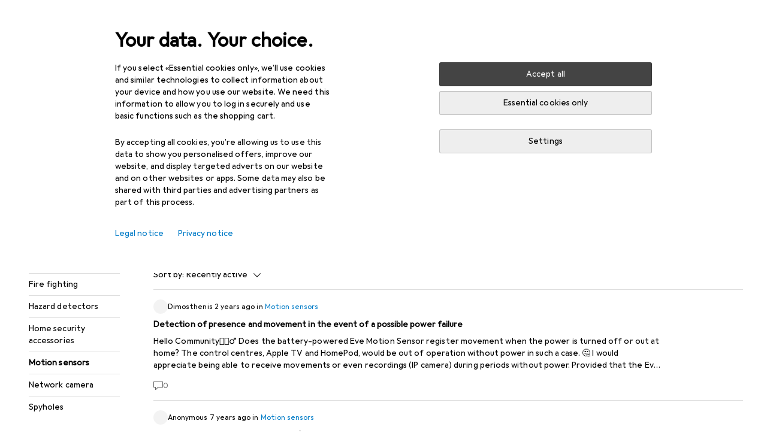

--- FILE ---
content_type: text/javascript
request_url: https://static03.galaxus.com/_next/static/chunks/55354-6f5ce59d57a028e6.js
body_size: 8825
content:
(self.webpackChunk_N_E=self.webpackChunk_N_E||[]).push([[45454,55354],{43551:(e,i,a)=>{"use strict";a.d(i,{A:()=>t});let t=["Lausanne","Lausanne","Lausanne","Losanna","Lausanne"]},59468:(e,i,a)=>{"use strict";a.d(i,{u:()=>l});var t=a(484326);let l=e=>{let i=e,a=Object.values(t.Y).map(e=>e.iso).join("|"),l=RegExp(`^/(${a})(/|$)`);return i.replace(l,"/")}},96264:()=>{},96646:(e,i,a)=>{"use strict";a.d(i,{Y:()=>n});var t=a(646068),l=a(251547);let n=()=>{let{formatPrice:e}=(0,t.B)();return function(i){let{currency:a,absolute:t=!1,negate:n=!1}=arguments.length>1&&void 0!==arguments[1]?arguments[1]:{};return e((0,l.H)(i,{absolute:t,negate:n}),{currency:a})}}},140423:(e,i,a)=>{"use strict";a.d(i,{A:()=>t});let t=["St. Gallen","St. Gallen","Saint-Gall","San Gallo","St. Gallen"]},184524:()=>{},284045:(e,i,a)=>{"use strict";a.d(i,{A:()=>t});let t=["Zum Digitec Assistant","Go to Digitec Assistant","Acc\xe9der \xe0 l’assistant Digitec","Vai al Digitec Assistant","Ga naar Digitec Assistant"]},288957:(e,i,a)=>{"use strict";a.d(i,{A:()=>t});let t=["Kriens","Kriens","Kriens","Kriens","Kriens"]},328084:(e,i,a)=>{"use strict";a.d(i,{z:()=>n});var t=a(455729),l=a(743072);let n=function(e){let{threshold:i,root:a,rootMargin:n,trackVisibility:r,delay:s,triggerOnce:o,skip:c,trigger:u}=arguments.length>1&&void 0!==arguments[1]?arguments[1]:{},d=arguments.length>2&&void 0!==arguments[2]?arguments[2]:[],g=(0,t.useRef)(e);return(0,t.useInsertionEffect)(()=>{g.current=e},[e]),(0,t.useCallback)(e=>{let t;if(c)return()=>{};let d="leave"!==u,h=(0,l.lB)(e,(e,i)=>{t&&(t(i),t=void 0,o)?h():e===d&&(t=g.current(i,h),o&&!t&&h())},{threshold:i,root:a,rootMargin:n,trackVisibility:r,delay:s});return()=>{h(),null==t||t()}},[Array.isArray(i)?i.toString():i,a,n,r,s,o,c,u,...d])}},341010:(e,i,a)=>{"use strict";a.d(i,{F:()=>i$});var t,l,n=a(406029),r=a(811849),s=a(193885),o=a(609918);let c=["Alle Preise in EUR inkl. MwSt., zzgl. [0] bei Bestellungen unter [1]","All prices in EUR incl. VAT, plus [0] for orders under [1]","Tous les prix sont en EUR, TVA comprise, plus [0] pour les commandes inf\xe9rieures \xe0 [1]","Tutti i prezzi in EUR, IVA inclusa, pi\xf9 [0] per ordini sotto [1]","Alle prijzen in EUR incl. BTW, plus [0] voor bestellingen onder [1]"],u=["Zzgl. [0] f\xfcr Bestellungen unter [1]","Plus [0] for orders under [1]","Plus [0] pour les commandes inf\xe9rieures \xe0 [1]","Pi\xf9 [0] per ordini sotto [1]","Plus [0] voor bestellingen onder [1]"];var d=a(729055);let g=["Alle Preise in EUR exkl. MwSt., zzgl. [0] bei Bestellungen unter [1]","All prices in EUR excl. VAT, plus [0] for orders under [1]","Tous les prix sont en EUR hors TVA, plus [0] pour les commandes inf\xe9rieures \xe0 [1]","Tutti i prezzi in EUR, IVA esclusa, pi\xf9 [0] per ordini sotto [1]","Alle prijzen in EUR excl. BTW, plus [0] voor bestellingen onder [1]"],h=["Versandkosten","shipping fees","frais d'exp\xe9dition","costi di spedizione","transportkosten"],f=["Preise","Prices","Prix","Prezzi","Prijzen"];var y=a(525886),p=a(354580),b=a(906968),k=a(735697),m=a(96646),x=a(414774),w=a(831935);let v=()=>(0,p.LT)()?(0,n.jsx)(j,{}):(0,n.jsx)(A,{}),A=()=>{let e=(0,p.T)(),i=(0,p.LT)(),a=(0,k.$P)(),{threshold:t}=(0,w.Y)(e),{__:l}=(0,x.W)(),r=(0,m.Y)();return i?null:(0,n.jsxs)("div",{children:[(0,n.jsx)(s.lx,{tag:"h3",children:l(f)}),(0,n.jsx)(s.Oc,{tag:"span",children:l(a?c:g,(0,n.jsx)(b.N,{href:{type:"guide",actionName:y.lT},inverted:!0,children:l(h)}),r(t))})]})},j=()=>{let e=(0,p.T)(),{threshold:i}=(0,w.Y)(e),a=(0,p.LT)(),{__:t}=(0,x.W)(),l=(0,m.Y)();return a?(0,n.jsxs)("div",{children:[(0,n.jsx)(s.lx,{tag:"h3",children:t(d.A)}),(0,n.jsx)(s.Oc,{tag:"span",children:t(u,(0,n.jsx)(b.N,{href:{type:"guide",actionName:y.lT},inverted:!0,children:t(h)}),l(i))})]}):null};var $=a(724368),S=a(184904),I=a(726259);let P=(0,S.R)(()=>Promise.all([a.e(13965),a.e(74121),a.e(42870),a.e(31743),a.e(83568),a.e(53199),a.e(39534),a.e(85453),a.e(44518),a.e(93773),a.e(37040),a.e(1909),a.e(76357),a.e(86413)]).then(a.bind(a,894289)),"GoErpMenu"),D=()=>(0,I.H)()?(0,n.jsx)($.D,{children:(0,n.jsx)(P,{})}):null;var G=a(773211),z=a(981946),R=a(480190),E=a(455729);let O=["Hast du Fragen? Dann besuche unseren Galaxus Assistant","Questions? Ask Galaxus Assistant.","Si vous avez des questions, consultez le Galaxus Assistant","Hai domande? Chiedi al Galaxus Assistant","Vragen? Vraag het Galaxus Assistant"];var C=a(998253),W=a(284045),T=a(927228);let L=["Hast du Fragen? Dann besuche unseren Digitec Assistant","Questions? Ask Digitec Assistant.","Si vous avez des questions, consultez l’assistant Digitec","Hai domande? Chiedi al Digitec Assistant","Vragen? Vraag het Digitec Assistant"];var B=a(147666),N=a(829512),F=a(597888),Y=a(914266),M=a(649097);a(96264);let V=(0,E.memo)(e=>{let{title:i,id:a,children:t}=e,[l,r]=(0,E.useState)(!1);return(0,n.jsxs)(_,{children:[(0,n.jsx)(Q,{tag:"h3",children:(0,n.jsxs)(q,{onClick:()=>r(!l),id:`header-${a}`,"aria-controls":`section-${a}`,"aria-expanded":l,children:[i,(0,n.jsx)(K,{$isExpanded:l})]})}),(0,n.jsx)(Z,{tag:"h3",children:i}),(0,n.jsx)(H,{$isExpanded:l,id:`section-${a}`,"aria-labelledby":`header-${a}`,children:(0,n.jsx)(J,{$isExpanded:l,children:t})})]})}),_=M.As("yk81S0O"),U=(0,M.I4)(s.hj)("yk81S0O1"),q=M.LW("yk81S0O2"),K=(0,M.I4)(Y.A)("yk81S0O3",e=>{let{$isExpanded:i}=e;return i&&(0,M.AH)("yk81S0O4")}),H=M.UC("yk81S0O5",e=>{let{$isExpanded:i}=e;return i?(0,M.AH)("yk81S0O6"):(0,M.AH)("yk81S0O7")}),J=M.As("yk81S0O8",e=>{let{$isExpanded:i}=e;return!i&&(0,M.AH)("yk81S0O9")}),Z=(0,M.I4)(U)("yk81S0OA"),Q=(0,M.I4)(U)("yk81S0OB");a(713582);let X=()=>{let{__:e}=(0,x.W)();return(0,n.jsx)(V,{title:e(C.A),id:(0,E.useId)(),children:(0,n.jsx)(ei,{children:(0,n.jsx)(ee,{})})})},ee=()=>{let{__:e}=(0,x.W)(),{brand:i}=(0,B.D)(),a="galaxus"===i,t=(0,N.d)("footer");return(0,n.jsxs)(n.Fragment,{children:[(0,n.jsx)("p",{children:e(a?O:L)}),(0,n.jsx)(F.bK,{onClick:()=>t(),children:e(a?T.A:W.A)})]})},ei=M.As("ykBFDEi"),ea=["R\xfcckgabe","Returns","Retours","Restituzioni","Geeft als resultaat"],et=["\xdcber Uns","About us","\xc0 propos de nous","Chi siamo","Over Ons"],el=["Soziale Medien","Social Media","M\xe9dias sociaux","Social Media","Sociale media"];var en=a(893199),er=a(833927);let es=["Tech, Design & Security","Tech, Design & Security","Tech, Design & S\xe9curit\xe9","Tech, Design & Sicurezza","Tech, Design & Security"],eo=["Nachhaltigkeit","Sustainability","Durabilit\xe9","Sostenibilit\xe0","Duurzaamheid"],ec=["Digitale Barrierefreiheit","Digital Accessibility","Accessibilit\xe9 num\xe9rique","Accessibilit\xe0 digitale","Digitale toegankelijkheid"],eu=["Datenschutzerkl\xe4rung","Privacy policy","Politique de confidentialit\xe9","Informativa sulla privacy","Privacybeleid"],ed=["Was Galaxus ausmacht","What Galaxus Is All About","Ce qui fait la diff\xe9rence chez Galaxus","Che cos'\xe8 Galaxus","Waar het bij Galaxus om gaat"],eg=["Beauty Lab","Beauty Lab","Beauty Lab","Beauty Lab","Beauty Lab"],eh=["Haftungsausschluss (Disclaimer)","Limitation of liability (Disclaimer)","Clause de non-responsabilit\xe9 (Disclaimer)","Dichiarazione di esclusione di responsabilit\xe0 (Disclaimer)","Beperking van aansprakelijkheid (Disclaimer)"],ef=["Haftungsbeschr\xe4nkung","Limitation of liability","Limitation de responsabilit\xe9","Limitazione di responsabilit\xe0","Beperking van aansprakelijkheid (Disclaimer)"],ey=["Cookie-Einstellungen","Cookie settings","Param\xe8tres des cookies","Impostazioni dei cookie","Cookie-instellingen"],ep=["Impressum","Legal notice","Mentions l\xe9gales","Note legali","Colofon"],eb=["Presse","Press","Presse","Stampa","Newsroom"],ek=["Allgemeine Gesch\xe4ftsbedingungen (AGB)","General terms and conditions","Conditions g\xe9n\xe9rales de vente (CGV)","Condizioni generali di contratto (CGC)","Algemene voorwaarden"],em=["Gesch\xe4ftsleitung","Management","Direction g\xe9n\xe9rale","Direzione","Directie"],ex=["Digitec Galaxus AG","Digitec Galaxus AG","Digitec Galaxus AG","Digitec Galaxus AG","Digitec Galaxus AG"],ew=["Community Nutzungsbedingungen","Community terms of use","Conditions d’utilisation de la communaut\xe9","Termini di utilizzo della community","Gebruiksvoorwaarden voor de community"];var ev=a(586723),eA=a(387211),ej=a(43551);let e$=["Z\xfcrich","Zurich","Zurich","Zurigo","Z\xfcrich"];var eS=a(140423),eI=a(288957);let eP=["Genf","Geneva","Gen\xe8ve","Ginevra","Gen\xe8ve"];var eD=a(917289),eG=a(769483),ez=a(943178),eR=a(939574);let eE=["R\xfcckgaberichtlinien","Returns policy","Politique de retour","Politica di restituzione","Retourbeleid"],eO=["Widerrufsformular","Cancellation form","Formulaire de r\xe9siliation","Modulo di richiamo","Herroepingsformulier"],eC=["R\xfccksendungen und fehlerhafte Produkte","Returns and faulty products","Retours et produits d\xe9fectueux","Restituzioni e prodotti difettosi","Retourneren en defecte producten"],eW=["Gew\xe4hrleistung","Warranty","Garantie","Garanzia","Garantie"],eT=["Recycling von Altger\xe4ten","Recycling of electrical appliances","Recyclage des appareils usag\xe9s","Informazioni sugli apparecchi elettrici ed elettronici (vecchi)","Recyclen van elektrische apparaten"],eL=["Digitec Galaxus Agency","Digitec Galaxus Agency","Digitec Galaxus Agency","Digitec Galaxus Agency","Digitec Galaxus Agency"],eB=["Garantieverl\xe4ngerung","Warranty extension","Extension de garantie","Estensione della garanzia","Garantieverlenging"],eN=["Einkaufen als Unternehmen (B2B)","Purchasing as a Business (B2B)","Achat pour entreprises (B2B)","Acquisti per aziende (B2B)","Zakelijke inkoop (B2B)"],eF=["Einl\xf6sen eines Gutscheins","Redeeming a voucher","Remettre un bon d'\xe9change","Rimettere un buono","Verwisselen van een voucher"],eY=["Lieferung und Abholung","Shipping and collection","Livraison et retrait","Consegna e ritiro","Verzenden en ophalen"],eM=["Service-Dienstleistungen","Service offerings","Prestations de service","Servizi","Service offerings"],eV=["Lieferung","Shipping","Livraison","Spedizione","Verzending"],e_=["Werden Sie Partner","Become a partner","Devenez partenaire","Diventa un partner","Word een partner"],eU=["Verhaltenskodex und Meldestelle","Code of conduct and reporting office","Code de conduite et signalement","Codice di condotta e sportello","Gedragscode en meldpunt"],eq=["Werden Sie Affiliate-Partner","Become an affiliate partner","Devenir partenaire affili\xe9","Diventa un partner affiliato","Benefpartner worden"],eK=["Zahlungsarten","Payment methods","Modes de paiement","Metodi di pagamento","Betalingswijzen"],eH=["R\xfcckgaberichtlinien","Return policy","Politique de retour","Politica di restituzione","Retourbeleid"],eJ=["Ger\xe4teversicherung","Product insurance","Assurance produit","Assicurazione del prodotto","Productverzekering"],eZ=["Bestellvorgang","Ordering process","Processus de commande","Procedura di ordinazione","Bestelproces"],eQ=["Offerten f\xfcr Unternehmen","Quotations for business","Offres pour entreprises","Offerte per aziende","Aanbiedingen voor bedrijven"];var eX=a(646068);let e0={de:"/de/ueber-uns/verhaltenskodex",en:"/en/about-us/code-of-conduct",fr:"/fr/qui-sommes-nous/code-de-conduite",it:"/it/chi-siamo/codice-di-condotta"},e2=["Youtube","Youtube","Youtube","Youtube","Youtube"],e4=["Pinterest","Pinterest","Pinterest","Pinterest","Pinterest"],e1=["Xing","Xing","Xing","Xing","Xing"],e5=["Instagram","Instagram","Instagram","Instagram","Instagram"],e3=["Facebook","Facebook","Facebook","Facebook","Facebook"],e8=["LinkedIn","LinkedIn","LinkedIn","LinkedIn","LinkedIn"];var e9=a(680645);a(433670);let e6=(0,M.I4)(b.N)("yKmRjjJ"),e7=e=>{let{link:i,inverted:a=!1,isExternal:t=!1,onClick:l}=e,r=(0,e9.v6)();return(0,n.jsx)(e6,{href:i.href,inverted:a,isExternal:t,onClick:e=>{r({objectAction:"footerlinkbutton_select",elementContent:[i.key]}),null==l||l(e)},children:i.label})};a(184524);let ie=()=>{let{__:e}=(0,x.W)(),i=(0,p.T)(),a=(0,p.LT)(),t=(()=>{let{__:e}=(0,x.W)(),{language:i}=(0,eX.B)(),a=(0,E.useMemo)(()=>{var e;let a=null!=(e=e0[i])?e:e0.en;return`https://corporate.migros.ch${a}`},[i]);return(0,E.useMemo)(()=>{let i=e(eK),t=e(eF),l=e(eZ),n=e(eY),r=e(eV),s=e(eC),o=e(eH),c=e(eM),u=e(eB),d=e(eJ),g=e(eN),h=e(eQ),f=e(e_),y=e(eq),p=e(eL),b=e(eU);return{22:[[{key:"payment-methods",label:i,href:"/paymentoptions"},{key:"shipping-and-collection",label:n,href:"/wiki/556"},{key:"returns-and-faulty-products",label:s,href:"/after-sales"},{key:"return-policy",label:o,href:"/guide/7"}],[{key:"services",label:c,href:"/wiki/5551"},{key:"warranty-extension",label:u,href:"/wiki/3012"},{key:"product-insurance",label:d,href:"/wiki/5985"}],[{key:"b2b",label:g,href:"/page/18385"},{key:"offers-for-business",label:h,href:"/wiki/6106"},{key:"become-a-partner",label:f,href:"/page/15077"},{key:"digitec-galaxus-agency",label:p,href:"/page/25956"},{key:"code-of-conduct",label:b,href:a}]],25:[[{key:"payment-methods",label:i,href:"/paymentoptions"},{key:"shipping-and-collection",label:n,href:"/wiki/556"},{key:"returns-and-faulty-products",label:s,href:"/after-sales"},{key:"return-policy",label:o,href:"/guide/7"}],[{key:"services",label:c,href:"/wiki/5551"},{key:"warranty-extension",label:u,href:"/wiki/3012"},{key:"product-insurance",label:d,href:"/wiki/5985"}],[{key:"b2b",label:g,href:"/page/16958"},{key:"offers-for-business",label:h,href:"/wiki/6106"},{key:"become-a-partner",label:f,href:"/page/15077"},{key:"digitec-galaxus-agency",label:p,href:"/page/25956"},{key:"code-of-conduct",label:b,href:a}]],27:[[{key:"ordering-process",label:l,href:"/wiki/5635"},{key:"payment-methods",label:i,href:"/paymentoptions"},{key:"redeeming-a-voucher",label:t,href:"/wiki/5637"},{key:"shipping",label:r,href:"/guide/28"}],[{key:"warranty-extension",label:u,href:"/wiki/6177"},{key:"product-insurance",label:d,href:"/wiki/6227"}],[{key:"b2b",label:g,href:"/page/19598"},{key:"offers-for-business",label:h,href:"/wiki/6204"},{key:"become-a-partner",label:f,href:"/page/25763"},{key:"digitec-galaxus-agency",label:p,href:"/page/28374"},{key:"code-of-conduct",label:b,href:a}]],28:[[{key:"ordering-process",label:l,href:"/wiki/5635"},{key:"payment-methods",label:i,href:"/paymentoptions"},{key:"redeeming-a-voucher",label:t,href:"/wiki/5637"},{key:"shipping",label:r,href:"/guide/28"}],[{key:"warranty-extension",label:u,href:"/wiki/6178"}],[{key:"become-an-affiliate-partner",label:y,href:"/page/28083"},{key:"code-of-conduct",label:b,href:a}]],32:[[{key:"ordering-process",label:l,href:"/wiki/5635"},{key:"payment-methods",label:i,href:"/paymentoptions"},{key:"redeeming-a-voucher",label:t,href:"/wiki/5637"},{key:"shipping",label:r,href:"/guide/28"}],[{key:"become-an-affiliate-partner",label:y,href:"/page/28079"},{key:"code-of-conduct",label:b,href:a}]],33:[[{key:"ordering-process",label:l,href:"/wiki/5635"},{key:"payment-methods",label:i,href:"/paymentoptions"},{key:"redeeming-a-voucher",label:t,href:"/wiki/5637"},{key:"shipping",label:r,href:"/guide/28"}],[{key:"become-an-affiliate-partner",label:y,href:"/page/28085"},{key:"code-of-conduct",label:b,href:a}]],34:[[{key:"ordering-process",label:l,href:"/wiki/5635"},{key:"payment-methods",label:i,href:"/paymentoptions"},{key:"redeeming-a-voucher",label:t,href:"/wiki/5637"},{key:"shipping",label:r,href:"/guide/28"}],[{key:"become-an-affiliate-partner",label:y,href:"/page/28086"},{key:"code-of-conduct",label:b,href:a}]],35:[[{key:"ordering-process",label:l,href:"/wiki/5635"},{key:"payment-methods",label:i,href:"/paymentoptions"},{key:"redeeming-a-voucher",label:t,href:"/wiki/5637"},{key:"shipping",label:r,href:"/guide/28"}],[{key:"become-an-affiliate-partner",label:y,href:"/page/28084"},{key:"code-of-conduct",label:b,href:a}]]}},[e])})(),l=(()=>{let{__:e}=(0,x.W)();return(0,E.useMemo)(()=>{let i=e(ex),a=e(ed),t=e(em),l=e(eo),n=e(eb),r=e(ek),s=e(ep),o=e(eu),c=e(ey),u=e(eg),d=e(es),g=e(ec);return{22:[[{key:"digitec-galaxus-ag",label:i,href:"/wiki/528"},{key:"management",label:t,href:"/management"},{key:"sustainability",label:l,href:"/page/34164"},{key:"press",label:n,href:"/page/25984"}],[{key:"general-terms-and-conditions",label:r,href:`/guide/${y.Gg}`},{key:"limitation-of-liability",label:e(eh),href:`/guide/${y.jc}`},{key:"legal-notice",label:s,href:`/guide/${y.Fr}`},{key:"privacy-policy",label:o,href:`/guide/${y.cg}`},{key:"cookie-settings",label:c,href:ev.Wx.PRIVACY},{key:"accessibility",label:g,href:`/guide/${y.p1}`}],[{key:"beauty-lab",label:u,href:"/page/23769"},{key:"tech-design-security",label:d,href:"/wiki/5769"}]],25:[[{key:"digitec-galaxus-ag",label:i,href:"/wiki/528"},{key:"management",label:t,href:"/management"},{key:"sustainability",label:l,href:"/page/34164"},{key:"press",label:n,href:"/page/25984"}],[{key:"general-terms-and-conditions",label:r,href:`/guide/${y.Gg}`},{key:"limitation-of-liability",label:e(eh),href:`/guide/${y.jc}`},{key:"legal-notice",label:s,href:`/guide/${y.Fr}`},{key:"privacy-policy",label:o,href:`/guide/${y.cg}`},{key:"cookie-settings",label:c,href:ev.Wx.PRIVACY},{key:"accessibility",label:g,href:`/guide/${y.p1}`}],[{key:"tech-design-security",label:d,href:"/wiki/5769"}]],27:[[{key:"what-galaxus-is-all-about",label:a,href:"/page/25759"},{key:"management",label:t,href:"/management"},{key:"sustainability",label:l,href:"/page/34164"},{key:"press",label:n,href:"/page/27280"}],[{key:"general-terms-and-conditions",label:r,href:`/guide/${y.Gg}`},{key:"community-terms-of-use",label:e(ew),href:`/guide/${y.$A}`},{key:"eu-limitation-of-liability",label:e(ef),href:`/guide/${y.jc}`},{key:"legal-notice",label:s,href:`/guide/${y.Fr}`},{key:"privacy-policy",label:o,href:`/guide/${y.cg}`},{key:"cookie-settings",label:c,href:ev.Wx.PRIVACY},{key:"accessibility",label:g,href:`/guide/${y.p1}`}],[{key:"tech-design-security",label:d,href:"/wiki/6240"}]],28:[[{key:"what-galaxus-is-all-about",label:a,href:"/page/26845"},{key:"management",label:t,href:"/management"},{key:"sustainability",label:l,href:"/page/34164"},{key:"press",label:n,href:"/page/27331"}],[{key:"general-terms-and-conditions",label:r,href:`/guide/${y.Gg}`},{key:"community-terms-of-use",label:e(ew),href:`/guide/${y.$A}`},{key:"eu-limitation-of-liability",label:e(ef),href:`/guide/${y.jc}`},{key:"legal-notice",label:s,href:`/guide/${y.Fr}`},{key:"privacy-policy",label:o,href:`/guide/${y.cg}`},{key:"cookie-settings",label:c,href:ev.Wx.PRIVACY},{key:"accessibility",label:g,href:`/guide/${y.p1}`}],[{key:"tech-design-security",label:d,href:"/wiki/6240"}]],32:[[{key:"what-galaxus-is-all-about",label:a,href:"/page/26948"},{key:"management",label:t,href:"/management"},{key:"sustainability",label:l,href:"/page/34164"},{key:"press",label:n,href:"/page/27334"}],[{key:"general-terms-and-conditions",label:r,href:`/guide/${y.Gg}`},{key:"community-terms-of-use",label:e(ew),href:`/guide/${y.$A}`},{key:"eu-limitation-of-liability",label:e(ef),href:`/guide/${y.jc}`},{key:"legal-notice",label:s,href:`/guide/${y.Fr}`},{key:"privacy-policy",label:o,href:`/guide/${y.cg}`},{key:"cookie-settings",label:c,href:ev.Wx.PRIVACY},{key:"accessibility",label:g,href:`/guide/${y.p1}`}],[{key:"tech-design-security",label:d,href:"/wiki/6240"}]],33:[[{key:"what-galaxus-is-all-about",label:a,href:"/page/27185"},{key:"management",label:t,href:"/management"},{key:"sustainability",label:l,href:"/page/34164"},{key:"press",label:n,href:"/page/32617"}],[{key:"general-terms-and-conditions",label:r,href:`/guide/${y.Gg}`},{key:"community-terms-of-use",label:e(ew),href:`/guide/${y.$A}`},{key:"eu-limitation-of-liability",label:e(ef),href:`/guide/${y.jc}`},{key:"legal-notice",label:s,href:`/guide/${y.Fr}`},{key:"privacy-policy",label:o,href:`/guide/${y.cg}`},{key:"cookie-settings",label:c,href:ev.Wx.PRIVACY},{key:"accessibility",label:g,href:`/guide/${y.p1}`}],[{key:"tech-design-security",label:d,href:"/wiki/6240"}]],34:[[{key:"what-galaxus-is-all-about",label:a,href:"/page/27183"},{key:"management",label:t,href:"/management"},{key:"sustainability",label:l,href:"/page/34164"},{key:"press",label:n,href:"/page/32616"}],[{key:"general-terms-and-conditions",label:r,href:`/guide/${y.Gg}`},{key:"community-terms-of-use",label:e(ew),href:`/guide/${y.$A}`},{key:"eu-limitation-of-liability",label:e(ef),href:`/guide/${y.jc}`},{key:"legal-notice",label:s,href:`/guide/${y.Fr}`},{key:"privacy-policy",label:o,href:`/guide/${y.cg}`},{key:"cookie-settings",label:c,href:ev.Wx.PRIVACY},{key:"accessibility",label:g,href:`/guide/${y.p1}`}],[{key:"tech-design-security",label:d,href:"/wiki/6240"}]],35:[[{key:"what-galaxus-is-all-about",label:a,href:"/page/26949"},{key:"management",label:t,href:"/management"},{key:"sustainability",label:l,href:"/page/34164"},{key:"press",label:n,href:"/page/27338"}],[{key:"general-terms-and-conditions",label:r,href:`/guide/${y.Gg}`},{key:"community-terms-of-use",label:e(ew),href:`/guide/${y.$A}`},{key:"eu-limitation-of-liability",label:e(ef),href:`/guide/${y.jc}`},{key:"legal-notice",label:s,href:`/guide/${y.Fr}`},{key:"privacy-policy",label:o,href:`/guide/${y.cg}`},{key:"cookie-settings",label:c,href:ev.Wx.PRIVACY},{key:"accessibility",label:g,href:`/guide/${y.p1}`}],[{key:"tech-design-security",label:d,href:"/wiki/6240"}]]}},[e])})(),r=(()=>{let{__:e}=(0,x.W)();return(0,E.useMemo)(()=>[{key:"basel",label:e(eD.A),href:"/sites/246967"},{key:"bern",label:e(eG.A),href:"/sites/246970"},{key:"dietikon",label:e(eR.A),href:"/sites/246971"},{key:"geneva",label:e(eP),href:"/sites/246975"},{key:"kriens",label:e(eI.A),href:"/sites/246968"},{key:"lausanne",label:e(ej.A),href:"/sites/246965"},{key:"st.-gallen",label:e(eS.A),href:"/sites/246997"},{key:"winterthur",label:e(ez.A),href:"/sites/246998"},{key:"wohlen",label:e(eA.A),href:"/sites/246977"},{key:"zurich",label:e(e$),href:"/sites/246938"}],[e])})(),s=(()=>{let{__:e}=(0,x.W)();return(0,E.useMemo)(()=>[{key:"returns-and-faulty-products",label:e(eC),href:"/after-sales"},{key:"returns-policy",label:e(eE),href:"/guide/7"},{key:"warranty",label:e(eW),href:"/guide/14"},{key:"cancellation-form",label:e(eO),href:"/wiki/5641"},{key:"recycling-of-electrical-appliances",label:e(eT),href:"/guide/46"}],[e])})(),o=(()=>{let{__:e}=(0,x.W)(),i=(0,p.T)(),a=(0,E.useMemo)(()=>({Instagram:{22:"https://www.instagram.com/galaxus/",25:"https://www.instagram.com/digitec/",27:"https://www.instagram.com/galaxus.de/",28:"https://www.instagram.com/galaxus.de/",32:"https://www.instagram.com/galaxus/",33:"https://www.instagram.com/galaxus.de/",34:"https://www.instagram.com/galaxus/",35:"https://www.instagram.com/galaxus/"},Facebook:{22:"https://www.facebook.com/galaxus",25:"https://www.facebook.com/digitec.ch",27:"https://www.facebook.com/galaxusDE",28:"https://www.facebook.com/galaxusAT",32:"https://www.facebook.com/galaxusFR",33:"https://www.facebook.com/galaxusNL",34:"https://www.facebook.com/galaxusBE",35:"https://www.facebook.com/galaxusIT"},Youtube:{22:"https://www.youtube.com/@galaxus",25:"https://www.youtube.com/@digitec",27:"https://www.youtube.com/@galaxusdeutschland"},Pinterest:{22:"https://www.pinterest.com/galaxus/",25:"https://www.pinterest.com/digitec/",27:"https://www.pinterest.com/galaxus_de/",28:"https://www.pinterest.com/galaxus_de/",32:"https://www.pinterest.com/galaxus/",33:"https://www.pinterest.com/galaxus_de/",34:"https://www.pinterest.com/galaxus/",35:"https://www.pinterest.com/galaxus/"},LinkedIn:{22:"https://www.linkedin.com/company/digitec-galaxus-ag",25:"https://www.linkedin.com/company/digitec-galaxus-ag",27:"https://www.linkedin.com/company/galaxus-deutschland-gmbh/",28:"https://www.linkedin.com/company/galaxus-deutschland-gmbh/",32:"https://www.linkedin.com/company/digitec-galaxus-ag",33:"https://www.linkedin.com/company/galaxus-deutschland-gmbh/",34:"https://www.linkedin.com/company/digitec-galaxus-ag",35:"https://www.linkedin.com/company/digitec-galaxus-ag"},Xing:{22:"https://www.xing.com/pages/digitecgalaxusag",25:"https://www.xing.com/pages/digitecgalaxusag",27:"https://www.xing.com/pages/galaxus-deutschland-gmbh",28:"https://www.xing.com/pages/galaxus-deutschland-gmbh",32:"https://www.xing.com/pages/digitecgalaxusag",33:"https://www.xing.com/pages/galaxus-deutschland-gmbh",34:"https://www.xing.com/pages/digitecgalaxusag",35:"https://www.xing.com/pages/digitecgalaxusag"}}),[]);return(0,E.useMemo)(()=>{let t=[],l=a.Instagram[String(i)];l&&t.push({key:"instagram",label:e(e5),href:l});let n=a.Facebook[String(i)];n&&t.push({key:"facebook",label:e(e3),href:n});let r=a.Youtube[String(i)];r&&t.push({key:"youtube",label:e(e2),href:r});let s=a.Pinterest[String(i)];s&&t.push({key:"pinterest",label:e(e4),href:s});let o=a.LinkedIn[String(i)];o&&t.push({key:"linkedin",label:e(e8),href:o});let c=a.Xing[String(i)];return c&&t.push({key:"xing",label:e(e1),href:c}),t},[i,e])})(),c=(0,E.useId)(),u=(0,E.useId)();return(0,n.jsxs)(n.Fragment,{children:[(0,n.jsx)(V,{title:e(er.A),id:(0,E.useId)(),children:t[i].map((e,i)=>(0,n.jsx)(ii,{children:e.map((e,i)=>(0,n.jsx)("li",{children:(0,n.jsx)(e7,{link:e,inverted:!0})},`${e.key}-${i}`))},`Service-${i}`))},"service"),(0,n.jsx)(V,{title:e(et),id:(0,E.useId)(),children:l[i].map((e,i)=>(0,n.jsx)(ii,{children:e.map((e,i)=>(0,n.jsx)("li",{children:(0,n.jsx)(e7,{link:e,inverted:!0})},`${e.key}-${i}`))},`AboutUs-${i}`))},"AboutUs"),a?(0,n.jsx)(V,{title:e(en.A),id:u,children:(0,n.jsx)(ii,{children:r.map((e,i)=>(0,n.jsx)("li",{children:(0,n.jsx)(e7,{link:e,inverted:!0})},`${e.key}-${i}`))})},"Locations"):(0,n.jsx)(V,{title:e(ea),id:c,children:(0,n.jsx)(ii,{children:s.map((e,i)=>(0,n.jsx)("li",{children:(0,n.jsx)(e7,{link:e,inverted:!0})},`${e.key}-${i}`))})},"Returns"),(0,n.jsx)(V,{title:e(el),id:(0,E.useId)(),children:(0,n.jsx)(ii,{children:o.map((e,i)=>(0,n.jsx)("li",{children:(0,n.jsx)(e7,{link:e,inverted:!0,isExternal:!0})},`${e.key}-${i}`))})},"Social Media")]})},ii=M.Iu("ydHYVUp"),ia={fragment:{argumentDefinitions:[],kind:"Fragment",metadata:{catchTo:"NULL"},name:"footerJobOffersQuery",selections:[{kind:"RequiredField",field:{alias:null,args:t=[{kind:"Literal",name:"first",value:4}],concreteType:"JobOffersConnection",kind:"LinkedField",name:"jobOffers",plural:!1,selections:[{kind:"RequiredField",field:l={alias:null,args:null,concreteType:"JobOffersEdge",kind:"LinkedField",name:"edges",plural:!0,selections:[{alias:null,args:null,concreteType:"JobOffer",kind:"LinkedField",name:"node",plural:!1,selections:[{alias:null,args:null,kind:"ScalarField",name:"id",storageKey:null},{alias:null,args:null,kind:"ScalarField",name:"jobTitle",storageKey:null},{alias:null,args:null,kind:"ScalarField",name:"relativeUrl",storageKey:null}],storageKey:null}],storageKey:null},action:"NONE"}],storageKey:"jobOffers(first:4)"},action:"NONE"}],type:"Query",abstractKey:null},kind:"Request",operation:{argumentDefinitions:[],kind:"Operation",name:"footerJobOffersQuery",selections:[{alias:null,args:t,concreteType:"JobOffersConnection",kind:"LinkedField",name:"jobOffers",plural:!1,selections:[l],storageKey:"jobOffers(first:4)"}]},params:{id:"801a192ad625d609ac12c19fa3e02791",metadata:{owner:"helix"},name:"footerJobOffersQuery",operationKind:"query",text:null}},it=["Stellenangebote","Jobs","Offres d'emploi","Offerte di lavoro","Banen"],il=["Alle Stellenangebote","All job offers","Toutes les offres d'emploi","Tutte le offerte di lavoro","Alle vacatures"];var ir=a(721470),is=a(347512),io=a(265533),ic=a(645723),iu=a(59468),id=a(743072);let ig=()=>{let{__:e}=(0,x.W)(),{ref:i,inView:a}=(0,id.Wx)({rootMargin:"400px 0px",triggerOnce:!0}),t=iy(),l=(0,n.jsxs)(n.Fragment,{children:[(0,n.jsx)("li",{children:(0,n.jsx)(ir.r5,{})}),(0,n.jsx)("li",{children:(0,n.jsx)(ir.r5,{})}),(0,n.jsx)("li",{children:(0,n.jsx)(ir.r5,{})}),(0,n.jsx)("li",{children:(0,n.jsx)(ir.r5,{})})]}),r={key:"all-joboffers",label:e(il),href:"/joboffer"};return(0,n.jsx)(V,{title:e(it),id:(0,E.useId)(),children:(0,n.jsxs)("ul",{ref:i,children:[(0,n.jsx)("li",{children:(0,n.jsx)(e7,{link:r,inverted:!0,onClick:()=>t("/joboffer")})}),(0,n.jsx)(is.F,{loadingFallback:l,forceLoadingFallback:!a,errorFallback:null,children:(0,n.jsx)(ih,{})})]})})},ih=()=>{var e,i;let a=(0,io.E)(ia,{}),t=iy();return a?null==(i=a.jobOffers)||null==(e=i.edges)?void 0:e.map(e=>{let{node:i}=e,a={key:"job"+i.id,label:i.jobTitle,href:i.relativeUrl};return(0,n.jsx)("li",{children:(0,n.jsx)(e7,{link:a,inverted:!0,onClick:()=>t(i.relativeUrl)})},i.id)}):null},iy=()=>{let e=(0,ic.pq)();return i=>{e({objectAction:"navigation_select",navigationType:"footer",targetPagePath:(0,iu.u)(i)})}},ip=["Unsere Onlineshops","Our online shops","Nos boutiques en ligne","I nostri negozi online","Onze online winkels"];var ib=a(988459),ik=a(190705),im=a(868384),ix=a(552304);a(474112);let iw=()=>{let{__:e}=(0,x.W)(),i=(0,p.T)(),a=(0,p.Cr)(),t=ib.YZ.filter(e=>e!==i);return(0,n.jsxs)(iA,{children:[(0,n.jsx)(s.lx,{tag:"h3",children:e(ip)}),t.map(e=>(0,n.jsx)(ij,{children:(0,n.jsx)(b.N,{inverted:!0,href:(0,ik.L)(e,a),children:iv(e)})},e))]})},iv=e=>{switch(e){case im.gM:return"digitec.ch";case im.qz:return"galaxus.ch";case im.mG:return"galaxus.de";case im.qb:return"galaxus.at";case im.D6:return"galaxus.fr";case im.Jc:return"galaxus.nl";case im.Us:return"galaxus.be";case im.Ys:return"galaxus.it";case im.wD:return"galaxus.lu";default:return(0,ix.x)(e)}},iA=M.As("ymAkWaP"),ij=M.hJ("ymAkWaP1");a(901563);let i$=(0,E.memo)(()=>{let e=(0,o.Hr)(),i=(0,z.ar)(),a=(0,r.M)(()=>{i({objectAction:"footer_impression",elementType:"footer",elementContent:null,elementTarget:null,elementImpressionObjectId:null})});return(0,n.jsx)(G.K,{product:"Footer [PRD-50]",children:(0,n.jsx)(R.$B,{value:{eventLocation:"footer"},children:(0,n.jsx)(iI,{id:"pageFooter",ref:a,children:(0,n.jsxs)(iP,{children:[(0,n.jsxs)(iD,{children:[(0,n.jsx)(X,{}),(0,n.jsx)(ie,{}),(0,n.jsx)(ig,{})]}),(0,n.jsxs)(iG,{children:[(0,n.jsx)(v,{}),(0,n.jsx)(iS,{}),!e&&(0,n.jsx)(iw,{}),(0,n.jsx)(D,{})]})]})})})})});i$.displayName="PageFooter";let iS=()=>{let e=(0,p.RE)();return(0,n.jsxs)(iz,{children:[(0,n.jsx)(s.lx,{tag:"h3",children:"Shop Version"}),(0,n.jsx)(s.Oc,{tag:"span",children:null==e?void 0:e.replace("merge_","").replace("master_","")})]})},iI=M.mO("yvpt2vP"),iP=M.As("yvpt2vP1"),iD=M.As("yvpt2vP2"),iG=M.As("yvpt2vP3"),iz=M.As("yvpt2vP4")},387211:(e,i,a)=>{"use strict";a.d(i,{A:()=>t});let t=["Wohlen","Wohlen","Wohlen","Wohlen","Wohlen"]},410461:e=>{e.exports={fadeAnimation:"textSkeleton_fadeAnimation__MAn7T"}},433670:()=>{},472121:(e,i,a)=>{"use strict";a.d(i,{q:()=>c});var t=a(406029),l=a(279337),n=a(938216),r=a(649097),s=a(455729),o=a(113938);a(599787);let c=s.memo(()=>{let{show:e,text:i,hasError:a,isActionRunning:r,showLoadingDots:s}=(0,o.Ci)(),{pathname:c}=(0,n.r)(),g=c.startsWith("/marketingPage");return e?(0,t.jsx)(u,{$isMarketingPage:g,children:(0,t.jsx)(l.Fc,{variant:a?"error":r?"warning":"success",children:(0,t.jsx)(d,{$visible:s&&r,children:i||"test"})})}):null}),u=r.As("yiWv55N",e=>{let{$isMarketingPage:i}=e;return i&&(0,r.AH)("yiWv55N1")}),d=r.hJ("yiWv55N3",e=>{let{$visible:i}=e;return i&&(0,r.AH)("yiWv55N4")})},474112:()=>{},586723:(e,i,a)=>{"use strict";a.d(i,{Wx:()=>l,gR:()=>t,m1:()=>n});let t={ORDERS:"/order",INVOICES:"/invoices",INSTALLMENT_PAYMENTS:"/instalments",CREDIT_NOTES:"/credit-notes",GIFT_COUPONS:"/gift-coupons",GIFT_CARDS:"/gift-cards",QUOTATIONS:"/quotation",SOFTWARE_LICENSES:"/digital-licenses",SPENDING:"/spending",PRODUCT_SALES:"/resale",ORDER_ARCHIVE:"/archived-orders"},l={EMAIL_NOTIFICATIONS:"/email-notification-settings",PRIVACY:"/privacy-settings",REQUEST_INVOICE_PAYMENT:"/requestinvoicepayment/requestinvoice",PERSONALIZATION:"/personalization"},n=e=>{let i=e?`?target=${e}`:"";return`/customeraccount${i}`}},597888:(e,i,a)=>{"use strict";a.d(i,{Mf:()=>d,QP:()=>f,bK:()=>p,eC:()=>y,vx:()=>h});var t=a(487011),l=a(293096),n=a(92424),r=a(406029),s=a(181296),o=a(822169),c=a(649097),u=a(796829);a(929581);let d=e=>{var{"aria-label":i,children:a,className:c,isDisabled:u=!1,icon:d,variant:h="standard",isExternal:f=!1,tooltip:y,onBlur:p,onFocus:b,onPointerLeave:k,onPointerEnter:m,ref:x}=e,w=(0,n._)(e,["aria-label","children","className","isDisabled","icon","variant","isExternal","tooltip","onBlur","onFocus","onPointerLeave","onPointerEnter","ref"]);let{onPointerEnter:v,onPointerLeave:A,onBlur:j,onFocus:$}=(0,s.l)({content:y,isEnabled:!u,offset:12});return(0,r.jsxs)(g,(0,l._)((0,t._)({"aria-label":i||y,className:c,onPointerEnter:e=>{v(e),null==m||m(e)},onPointerLeave:e=>{A(e),null==k||k(e)},onFocus:e=>{$(e),null==b||b(e)},onBlur:e=>{j(e),null==p||p(e)},isDisabled:u,isExternal:f,$isDisabled:u,$variant:h,ref:x},w),{children:[!!d&&(0,r.jsx)(o.VF,{$hasChildren:!!a,children:d}),a]}))},g=(0,c.I4)(u.SI)("yhAuNYK",e=>{let{$variant:i}=e;return"primary"===i?(0,c.AH)("yhAuNYK1"):(0,c.AH)("yhAuNYK2")},e=>{let{$isDisabled:i}=e;return i&&(0,c.AH)("yhAuNYK3")}),h=(0,c.I4)(d)("yhAuNYK4"),f=(0,c.I4)(d)("yhAuNYK5"),y=(0,c.I4)(d)("yhAuNYK6"),p=(0,c.I4)(d)("yhAuNYK7")},599787:()=>{},645723:(e,i,a)=>{"use strict";a.d(i,{pq:()=>s});var t=a(147417),l=a(576730);let n="iglu:ch.digitecgalaxus/navigation_action/jsonschema/1-0-6",r=(0,t.v)(n),s=()=>(0,l.k)(r,n)},713582:()=>{},721470:(e,i,a)=>{"use strict";a.d(i,{DN:()=>n,Q1:()=>s,Xp:()=>r,gX:()=>c,p9:()=>o,r5:()=>l});var t=a(649097);a(410461);let l=t.As.attrs({"aria-hidden":!0})("yjroWfh",{style:{"--yjroWfh1":(0,t.wq)(e=>{let{theme:i}=e;return"galaxus"===i.brand?.5:.54},"em")}}),n=(0,t.I4)(l)("yjroWfh3"),r=(0,t.I4)(l)("yjroWfh4"),s=(0,t.I4)(l)("yjroWfh5"),o=(0,t.I4)(l)("yjroWfh6"),c=(0,t.I4)(l)("yjroWfh7")},726259:(e,i,a)=>{"use strict";let t;a.d(i,{H:()=>n});var l=a(842673);let n=()=>(null!=t||(t="true"===l.Lr.getItem("goErpEnabled")),t)},729055:(e,i,a)=>{"use strict";a.d(i,{A:()=>t});let t=["Versand","Shipping","Exp\xe9dition","Spedizione","Verzending"]},769483:(e,i,a)=>{"use strict";a.d(i,{A:()=>t});let t=["Bern","Bern","Berne","Berna","Bern"]},811849:(e,i,a)=>{"use strict";a.d(i,{M:()=>s});var t=a(487011),l=a(293096),n=a(455729),r=a(328084);let s=(e,i)=>{let a=(0,n.useRef)(!1);return(0,r.z)(i=>(a.current=!0,e(i)),(0,l._)((0,t._)({},i),{triggerOnce:!0,skip:a.current||(null==i?void 0:i.skip)}))}},829512:(e,i,a)=>{"use strict";a.d(i,{d:()=>o});var t=a(609918),l=a(661221),n=a(968438),r=a(963242),s=a(435876);function o(e){let i=(0,r.P)("location"),a=null!=i?i:e,o=(0,t.Hr)(),c=(0,l.d)(),{setIsOpen:u,setInitialScreen:d}=(0,s.n)(),g=(0,n.I8)();return e=>{o?c(e):(e&&d(e),u(!0)),g({objectAction:"helpassistant_open",assistantLocation:a})}}},831935:(e,i,a)=>{"use strict";a.d(i,{Y:()=>r});var t=a(868384);let l={[t.qz]:50,[t.gM]:50,[t.D6]:39,[t.Ys]:39},n={[t.qz]:4.9,[t.gM]:4.9,[t.D6]:3.9,[t.Ys]:3.9,[t.Jc]:2.99,[t.Us]:2.99},r=e=>{var i,a;return{threshold:null!=(i=l[e])?i:30,shippingCost:null!=(a=n[e])?a:3}}},893199:(e,i,a)=>{"use strict";a.d(i,{A:()=>t});let t=["Standorte","Locations","Succursales","Punti vendita","Locaties"]},901563:()=>{},917289:(e,i,a)=>{"use strict";a.d(i,{A:()=>t});let t=["Basel","Basel","B\xe2le","Basilea","Bazel"]},927228:(e,i,a)=>{"use strict";a.d(i,{A:()=>t});let t=["Zum Galaxus Assistant","Go to Galaxus Assistant","Acc\xe9der \xe0 l’assistant Galaxus","Vai al Galaxus Assistant","Ga naar Galaxus Assistent"]},929581:()=>{},939574:(e,i,a)=>{"use strict";a.d(i,{A:()=>t});let t=["Dietikon","Dietikon","Dietikon","Dietikon","Dietikon"]},943178:(e,i,a)=>{"use strict";a.d(i,{A:()=>t});let t=["Winterthur","Winterthur","Winterthour","Winterthur","Winterthur"]},981946:(e,i,a)=>{"use strict";a.d(i,{ar:()=>s});var t=a(147417),l=a(576730);let n="iglu:ch.digitecgalaxus/elementimpression_action/jsonschema/1-0-1",r=(0,t.v)(n),s=()=>(0,l.k)(r,n)},988459:(e,i,a)=>{"use strict";a.d(i,{YZ:()=>l,lp:()=>n});var t=a(868384);let l=[t.gM,t.qz,t.mG,t.qb,t.D6,t.Ys,t.Jc,t.Us];function n(e){return l.includes(e)}},998253:(e,i,a)=>{"use strict";a.d(i,{A:()=>t});let t=["Hilfe und Kontakt","Help and contact","Aide et contact","Assistenza e contatto","Hulp en contact"]}}]);
//# sourceMappingURL=/_next/static/sourcemaps/static/chunks/55354-6f5ce59d57a028e6.js.map

--- FILE ---
content_type: application/javascript
request_url: https://www.galaxus.de/RLY3T/SI/2/_/XhA-bqOXsHa/7GiJ4kDEE1YGkz/Ay9OAQ/Vw/sOemNTT3cB
body_size: 173868
content:
(function(){if(typeof Array.prototype.entries!=='function'){Object.defineProperty(Array.prototype,'entries',{value:function(){var index=0;const array=this;return {next:function(){if(index<array.length){return {value:[index,array[index++]],done:false};}else{return {done:true};}},[Symbol.iterator]:function(){return this;}};},writable:true,configurable:true});}}());(function(){Y();YkG();NXG();var Jb=function(){if(Rj["Date"]["now"]&&typeof Rj["Date"]["now"]()==='number'){return Rj["Date"]["now"]();}else{return +new (Rj["Date"])();}};var fb=function(){xb=["\x6c\x65\x6e\x67\x74\x68","\x41\x72\x72\x61\x79","\x63\x6f\x6e\x73\x74\x72\x75\x63\x74\x6f\x72","\x6e\x75\x6d\x62\x65\x72"];};var Iq=function rb(wH,kp){var UJ=rb;var gp=xI(new Number(QU),pI);var mQ=gp;gp.set(wH);for(wH;mQ+wH!=ML;wH){switch(mQ+wH){case NE:{if(Sb(zM,undefined)&&Sb(zM,null)&&qI(zM[Vk()[bX(CI)].apply(null,[Fc,MX])],CI)){try{var Wh=rH.length;var PH=kY([]);var jh=Rj[qb()[vp(wk)](Gs,jJ,kY(kY(hn)),dJ)](zM)[Vk()[bX(nq)].apply(null,[I6,bb])](Rn(typeof gk()[rI(gH)],Qn([],[][[]]))?gk()[rI(nX)](Bk,zp,Yc):gk()[rI(Db)](zY,Db,Ag));if(qI(jh[Vk()[bX(CI)].call(null,Fc,MX)],fH)){Sz=Rj[Vk()[bX(SJ)].apply(null,[Ib,qH])](jh[OG[Sb(typeof Vk()[bX(Ds)],Qn('',[][[]]))?Vk()[bX(CH)].apply(null,[Iz,n6]):Vk()[bX(fQ)](sb,qq)]()],fQ);}}catch(Xb){rH.splice(AM(Wh,hn),Infinity,Tk);}}wH+=RN;}break;case sg:{var Ep=UX(Rj[Vk()[bX(bp)](JY,ZM)][gk()[rI(qX)](xh,vH,xH)][Rn(typeof qb()[vp(Sh)],'undefined')?qb()[vp(vM)].call(null,Nk,wz,Rk,bH):qb()[vp(fh)].apply(null,[Gs,I6,zI,hQ])][Vk()[bX(nQ)].call(null,Bk,Kk)](qb()[vp(q6)](M6,M6,M6,Pk)),null)?gk()[rI(s6)].call(null,F6,dn,WY):gk()[rI(Dp)](jn,KH,NX);var Qk=[Gq,JQ,Vp,vJ,dp,HM,Ep];var W6=Qk[qb()[vp(Rb)].call(null,mn,Wz,Xc,Oq)](Sb(typeof Vk()[bX(mq)],Qn('',[][[]]))?Vk()[bX(Uh)](sY,ps):Vk()[bX(fQ)](sY,rk));var qh;return rH.pop(),qh=W6,qh;}break;case PW:{rH.push(mz);var Gq=Rj[Vk()[bX(bp)](JY,ZM)][Vk()[bX(K8)].call(null,Mz,UH)]||Rj[gk()[rI(qX)].apply(null,[Qh,vH,xH])][Rn(typeof Vk()[bX(Uq)],'undefined')?Vk()[bX(fQ)](kb,lp):Vk()[bX(K8)].call(null,Mz,UH)]?gk()[rI(s6)](kY(kY({})),dn,WY):gk()[rI(Dp)](xM,KH,NX);var JQ=UX(Rj[Sb(typeof Vk()[bX(Wb)],'undefined')?Vk()[bX(bp)].call(null,JY,ZM):Vk()[bX(fQ)](kI,Nz)][gk()[rI(qX)](Qh,vH,xH)][qb()[vp(fh)](CI,I6,jH,hQ)][Vk()[bX(nQ)].call(null,Bk,Kk)](gk()[rI(DM)].call(null,hM,QQ,fM)),null)?gk()[rI(s6)].call(null,Zp,dn,WY):gk()[rI(Dp)](s6,KH,NX);var Vp=UX(typeof Rj[Sb(typeof Vk()[bX(JM)],Qn([],[][[]]))?Vk()[bX(TY)](Dk,AH):Vk()[bX(fQ)].call(null,Wq,R8)][gk()[rI(DM)].apply(null,[GI,QQ,fM])],gk()[rI(OJ)].apply(null,[kY([]),qc,UQ]))&&Rj[Vk()[bX(TY)](Dk,AH)][gk()[rI(DM)](wI,QQ,fM)]?gk()[rI(s6)](Bk,dn,WY):gk()[rI(Dp)].apply(null,[M8,KH,NX]);wH-=S0;var vJ=UX(typeof Rj[Rn(typeof Vk()[bX(K8)],Qn([],[][[]]))?Vk()[bX(fQ)](zp,rX):Vk()[bX(bp)].call(null,JY,ZM)][gk()[rI(DM)](jY,QQ,fM)],gk()[rI(OJ)](vq,qc,UQ))?gk()[rI(s6)].call(null,kY(CI),dn,WY):gk()[rI(Dp)](kY(kY([])),KH,NX);var dp=Sb(typeof Rj[Vk()[bX(bp)].apply(null,[JY,ZM])][Vk()[bX(Hq)](MH,Lh)],gk()[rI(OJ)](kY(CI),qc,UQ))||Sb(typeof Rj[gk()[rI(qX)](kY(CI),vH,xH)][Vk()[bX(Hq)](MH,Lh)],gk()[rI(OJ)].call(null,VI,qc,UQ))?gk()[rI(s6)](fQ,dn,WY):Rn(typeof gk()[rI(VH)],Qn('',[][[]]))?gk()[rI(nX)](kY(CI),lz,q8):gk()[rI(Dp)](Bk,KH,NX);var HM=UX(Rj[Vk()[bX(bp)].apply(null,[JY,ZM])][gk()[rI(qX)](Rb,vH,xH)][qb()[vp(fh)].apply(null,[l8,I6,zI,hQ])][Vk()[bX(nQ)].apply(null,[Bk,Kk])](gk()[rI(jz)](k1,zD,Yc)),null)?gk()[rI(s6)].call(null,zY,dn,WY):Sb(typeof gk()[rI(KS)],'undefined')?gk()[rI(Dp)].call(null,Uh,KH,NX):gk()[rI(nX)](ll,w2,RP);}break;case Kg:{var zS;return rH.pop(),zS=Sz,zS;}break;case gU:{var vK=kp[kW];var r7=kp[I0];var QV=kp[LL];rH.push(rK);Rj[qb()[vp(ll)](dS,q7,kY(kY({})),pb)][Fl()[Ff(CI)].apply(null,[kv,kY(CI),tt,Ql,qX])](vK,r7,wP(Vw,[qb()[vp(OJ)](kY(CI),CI,bp,Ob),QV,Rn(typeof Vk()[bX(qX)],'undefined')?Vk()[bX(fQ)].apply(null,[q1,Id]):Vk()[bX(vv)].apply(null,[Zl,Y8]),kY(CI),Sb(typeof qb()[vp(w2)],Qn([],[][[]]))?qb()[vp(EP)].apply(null,[EP,SV,kv,Cn]):qb()[vp(vM)].call(null,Bk,MP,Uq,Hd),kY(CI),Fl()[Ff(nX)](E5,ht,HD,z2,Dp),kY(CI)]));var GP;return rH.pop(),GP=vK[r7],GP;}break;case pF:{wH-=I3;var zM=kp[kW];rH.push(Tk);var Sz;}break;case BB:{return String(...kp);}break;case Og:{var Nl=kp[kW];rH.push(zP);wH-=ZE;var S7=Nl[Y1()[AR(Cl)].call(null,P7,Qh,cf,fQ)]||{};S7[Sb(typeof gk()[rI(Kd)],Qn('',[][[]]))?gk()[rI(E7)].call(null,Ym,C2,Zm):gk()[rI(nX)](gt,Hq,sS)]=Fl()[Ff(fQ)](tV,FR,VD,Sd,SJ),delete S7[BP()[vm(10)].apply(null,[8,85,29,3,637])],Nl[Y1()[AR(Cl)](P7,fQ,cf,fQ)]=S7;rH.pop();}break;case jw:{rH.push(I1);var mt;return mt=[Rj[Rn(typeof Vk()[bX(E7)],'undefined')?Vk()[bX(fQ)](Fd,L5):Vk()[bX(TY)].apply(null,[Dk,fv])][Sb(typeof Vk()[bX(gf)],Qn('',[][[]]))?Vk()[bX(VR)].call(null,K5,KX):Vk()[bX(fQ)].apply(null,[Z7,C2])]?Rj[Vk()[bX(TY)](Dk,fv)][Vk()[bX(VR)].call(null,K5,KX)]:rR()[CR(R5)].apply(null,[Rk,DY,jH,hn,YV]),Rj[Vk()[bX(TY)](Dk,fv)][Vk()[bX(z4)](W4,cv)]?Rj[Vk()[bX(TY)](Dk,fv)][Vk()[bX(z4)](W4,cv)]:rR()[CR(R5)].apply(null,[Rk,DY,xM,hn,zY]),Rj[Vk()[bX(TY)](Dk,fv)][HV()[N7(Rb)].call(null,hM,xD,bp,Xc,g5)]?Rj[Sb(typeof Vk()[bX(tR)],Qn([],[][[]]))?Vk()[bX(TY)](Dk,fv):Vk()[bX(fQ)](Tk,Rl)][HV()[N7(Rb)](Nk,xD,bp,SJ,g5)]:rR()[CR(R5)](Rk,DY,CI,hn,Cr),UX(typeof Rj[Sb(typeof Vk()[bX(mm)],Qn([],[][[]]))?Vk()[bX(TY)].call(null,Dk,fv):Vk()[bX(fQ)].apply(null,[UD,Nr])][Vk()[bX(Ib)](AD,I5)],gk()[rI(OJ)](Ym,qc,bf))?Rj[Vk()[bX(TY)](Dk,fv)][Vk()[bX(Ib)](AD,I5)][Vk()[bX(CI)].apply(null,[Fc,ql])]:bv(hn)],rH.pop(),mt;}break;case xU:{wH+=AW;var jR=kp[kW];rH.push(g1);var PP=wP(Vw,[qb()[vp(hR)].apply(null,[Z7,gR,kY(kY(CI)),Ks]),jR[CI]]);Vv(hn,jR)&&(PP[gk()[rI(Bk)](Xc,fV,bz)]=jR[hn]),Vv(nX,jR)&&(PP[Rn(typeof Vk()[bX(Gm)],'undefined')?Vk()[bX(fQ)](Xm,bD):Vk()[bX(vH)].call(null,cR,gz)]=jR[nX],PP[gk()[rI(d4)](vM,bp,JJ)]=jR[Xc]),this[Vk()[bX(kb)](zv,QJ)][qb()[vp(CI)](tV,MH,kY(kY({})),L2)](PP);rH.pop();}break;case OW:{wH-=SE;return parseInt(...kp);}break;}}};var Sb=function(bt,k7){return bt!==k7;};var qI=function(GD,p1){return GD>p1;};var Wd=function(){if(Rj["Date"]["now"]&&typeof Rj["Date"]["now"]()==='number'){return Rj["Math"]["round"](Rj["Date"]["now"]()/1000);}else{return Rj["Math"]["round"](+new (Rj["Date"])()/1000);}};var Pv=function(Lr){return void Lr;};var Hv=function(NS){var jm=1;var AS=[];var T7=Rj["Math"]["sqrt"](NS);while(jm<=T7&&AS["length"]<6){if(NS%jm===0){if(NS/jm===jm){AS["push"](jm);}else{AS["push"](jm,NS/jm);}}jm=jm+1;}return AS;};var Y5=function(IK,n7){return IK/n7;};var pN,D0,On,L,Lc,hs,Jh,k6,lU,N3,v0,gs,P9,NF,dO,qJ,XL,WQ,Vz,mI,hq,CO,L3,lO,pO,Dn,DO,Q,B6,xC,Tx,Rz,w3,Lk,kO,V,Xw,R9,Uz,PW,hk,XU,Kz,kJ,M3,YN,z8,jg,pE,sq,hp,Rg,dC,VN,Xz,S9,Bg,Jw,qs,z9,vQ,Gx,Gc,tC,HH,xz,A3,F0,qg,sh,fO,GC,Hs,N9,Tn,gh,LW,ZO,Mj,zU,YJ,Mp,IM,z6,SH,Mx,QU,Fq,Es,tn,U8,nI,BX,DN,fg,W3,zx,SI,cb,vk,sH,Kh,cX,AO,Lw,Kc,IO,Tb,hO,VM,rL,Kw,rq,nY,nn,JX,Rp,OF,Wp,xQ,Fh,Ab,kn,d6,pw,WC,ck,RF,fX,j0,cH,pF,cw,EH,Cn,IN,WM,kw,dU,lH,Vb,Gj,KI,ME,GB,lJ,Sq,Bx,fw,ms,tp,ks,lq,Jn,MF,Tc,Jk,PF,wB,WW,sC,rh,rG,Hx,NU,A9,rU,TO,mL,Nc,RH,jX,h8,jq,cM,g8,OL,WJ,x8,Kp,TM,AN,n8,dh,dH,lM,qQ,Ts,jb,mN,cq,JO,Tp,Eh,sO,Rq,K3,Xs,UC,cp,Xn,Zg,YU,Fb,vI,Uc,AQ,Nx,Az,Oc,mH,IQ,In,Cq,pj,LY,f8,hb,Zk,YH,Dc,Qb,X6,LJ,YQ,PX,Yk,db,T8,sz,EO,FF,Ps,cY,Vw,Nq,kH,zs,Hc,Rc,rs,Gk,fp,HW,B8,Ws,vB,vb,X,MY,tk,Zn,BJ,pH,FL,SX,Ck,t6,PQ,HX,f0,pY,bk,JJ,gQ,fI,Xp,H6,YE,bG,G8,Kg,pn,DX,TC,Sp,Sk,xU,dB,QX,nb,wq,ML,HY,Ow,QL,H3,O,Pn,DQ,mh,KJ,sw,xx,gb,q,dI,pq,L0,zh,AE,SO,mb,XY,nN,Nn,ph,Vh,bE,xn,UE,vs,dN,XI,UG,mp,Q8,GX,QF,tb,zE,qn,tE,EU,Lq,n9,Ks,m8,bO,jI,NO,ss,x9,wM,c6,Q0,Pg,DB,P3,WF,zL,bn,Ns,Js,sG,qB,v3,Mk,gz,RN,JF,N8,Vs,bw,bJ,Jc,Yh,Yb,qF,v8,qY,F,Os,Ah,dM,rJ,Xh,MQ,Sn,Ys,BL,gX,ZJ,mM,qz,AX,hz,g0,nO,KC,lc,IU,jQ,Hw,sJ,Eq,mg,Fs,hN,gc,mk,Zz,NB,Up,LU,RQ,MO,xE,SE,LH,pQ,Bs,Jj,AF,xs,Wn,MM,Nb,Y8,An,jk,MG,Ew,gq,Ch,Z3,GN,qj,T6,NY,GQ,th,XH,Zc,s8,UM,BQ,kQ,Ln,NH,tG,bM,vz,C6,Pz,hF,Ec,Zq,QG,MI,gn,dE,nk,Y6,OX,w6,vn,n3,Kb,X8,gx,bh,cU,ZI,BB,Z6,jU,lb,Op,Lb,Cp,W8,bs,O8,b6,ZE,VX,Dz,j6,F8,P8,Th,z0,Nh,k8,UY,HO,Gg,PG,Bn,IX,qM,fs,S0,NE,H8,Tq,EQ,wQ,SN,IG,Cz,gF,sX,lI,Mh,Kx,dQ,tM,Kj,TH,XN,As,Hz,FJ,ds,vX,O9,d0,bQ,Oh,LO,VY,rp,Bb,FQ,Bz,U0,gL,P,nL,JL,sN,Lg,RM,Bp,CN,VF,bI,Ic,cx,I8,wb,BM,AC,OB,A8,cs,f6,OI,WH,Wc,Yq,zB,YM,XO,Dq,EE,FC,Yp,XF,pU,IY,hX,EX,LI,Yn,WB,lx,BF,TF,FH,II,QI,sQ,MW,D3,wp,BY,Oj,SQ,RX,Ac,mX,sg,r9,jp,C8,l9,KO,Bh,js,Mw,zq,TX,I3,Yz,TI,Hk,gE,NQ,NJ,CM,lW,d8,Ip,E6,fB,Ms,rF,sn,ZX,tI,G6,OM,xk,xq,L6,hH,Rs,Qc,OW,C9,qx,vh,sp,cC,lh,Us,HB,fk,vF,AW,MJ,Lp,IJ,dk,mE,Q3,nH,Pc,LQ,nx,V8,tW,GM,w9,gM,lk,dz,KB,kz,Gh,TJ,Vq,CW,lj,tJ,OH,Xq,tg,zJ,MX,C,EL,PM,Nw,hx,JH,MC,l0,CJ,np,rE,tx,kq,U6,cc,UB,pM,QH,kX,Jq,QY,jF,Y3,CY,ws,AJ,KX,Jz,Vj,O3,Tz,zW,hY,D6,WX,LC,zQ,wY,PO,Cs,JI,ZQ,nz,tN,Oz,DH,RJ,jW,Aq,Pb,Y9,WI,Iw,MU,pb,xj,Px,Jp,bq,qk,CQ,m6,Qp,Ap,QM,fL,OC,cI,NM,OY,XM,jM,nJ,p9,Gp,Cc,Ph,IH,q0,XQ,Dg,rQ,PL,b8,EB,O6,wc,j9,M0,Ex,U3,c8,YO,Mb,CX,Nj,t8,Ih,bW,zc,cQ,R6,QC,jc,cW,ZB,DE,tq,rB,g6,T3,zH,pW,CG,Qq,gI,wJ,Fz,gG,pX,Og,Eb,nM,b0,p8,Fn,bx,tQ,P6,hI,Cb,gJ,dq,Lz,Hh,hU,FB,wO,Ez,b9,QJ,sU,pz,fq,Ik,ZH,YX,E0,Qz,g3,xX,mJ,VG,Mg,Gb,GY,FI,RL,VW,pB,Is,EJ,kM,rM,Mn,EI,Tw,Un,Mq,zn,GF,OQ,Wx,Ak,lQ,zz,E9,VQ,YI,BU,Bq,px,S6,Hn,X0,Hp,Wk,AI,En,Vn,GJ,Wj,SY,Ok,fE,Zs,BE,Ob,wh,S3,SW,q3,sE,gO,XX,KQ,pp,TE,Gz,rc,Mc,Jx,Zh,EM,YL,hJ,DI,Dh,kh,Sw,TB,HQ,bz,vO,LX,sM,dX,K6,UI,WG,XJ,KG,Zb,EY,Hb,QW,KY,bc,Pq,Zx,x6,p6,cO,zw,xc,NI,rz,HI,gY,Uk,tH,Kq,L8,FY,HU,j8,Ek,pk,Sc,Q6,KM,BI,pJ,Gn,f3,xL,Yg,gU,Fk,dc,LG,fJ,wn,Pp,xY,Z8,BG,zF,D8,zk,lL,wX,Np,xJ,Xk,DL,FM,bg,Vc,R3,bY,cz,Fp,Qs,sI,A6,EW,j3,O0,Ls,RI,cJ,mW,bC,xW,VJ,TU,v6,rn,TQ,gj,zb,NL,Bc,nh,SL,PJ,q9,qp,Kn,s9,SM,RC,fz,r6,DJ,vc,r8,zX,Rh,tX,jw,Ss,n6,V6,A0,FX,k3,jE,YB,LM,Ub,ln,J8,KE,lX,S8,YY,J6,RO,hh,sx,ls,HJ,E8,nc,QO,cn,kk,N6,E3,qC,GH,l6,dG,vx,BH;var kS=function(){return Br.apply(this,[JF,arguments]);};var qK=function(DV,LD){return DV<<LD;};var Br=function ZV(Sl,RD){var C5=ZV;for(Sl;Sl!=ML;Sl){switch(Sl){case xL:{rH.pop();Sl+=tC;}break;case Kj:{return pv;}break;case Mj:{var L1=RD[Ux];if(Rn(typeof rl,xK[Xc])){rl=Gv;}var pv=Qn([],[]);Sl=TU;Pt=AM(nR,rH[AM(rH.length,hn)]);}break;case TU:{Sl=Kj;while(qI(Ol,CI)){if(Sb(Tf[xK[nX]],Rj[xK[hn]])&&pr(Tf,rl[xK[CI]])){if(xm(rl,Gv)){pv+=ZV(Jx,[Pt]);}return pv;}if(Rn(Tf[xK[nX]],Rj[xK[hn]])){var fl=If[rl[Tf[CI]][CI]];var j5=ZV(nx,[Tf[hn],Qn(Pt,rH[AM(rH.length,hn)]),fl,Ol,bp]);pv+=j5;Tf=Tf[CI];Ol-=wP(c0,[j5]);}else if(Rn(rl[Tf][xK[nX]],Rj[xK[hn]])){var fl=If[rl[Tf][CI]];var j5=ZV(nx,[CI,Qn(Pt,rH[AM(rH.length,hn)]),fl,Ol,GI]);pv+=j5;Ol-=wP(c0,[j5]);}else{pv+=ZV(Jx,[Pt]);Pt+=rl[Tf];--Ol;};++Tf;}}break;case b9:{Sl=ML;for(var Kl=CI;P5(Kl,mD[sm[CI]]);++Kl){Nm()[mD[Kl]]=kY(AM(Kl,Xc))?function(){dr=[];ZV.call(this,tC,[mD]);return '';}:function(){var O1=mD[Kl];var F2=Nm()[O1];return function(fd,S5,dK,br,Xd,H5){if(Rn(arguments.length,CI)){return F2;}var P2=sv.apply(null,[fB,[FV,S5,hn,br,FR,H5]]);Nm()[O1]=function(){return P2;};return P2;};}();}}break;case MF:{Sl=ML;for(var DD=CI;P5(DD,V5[Ld[CI]]);++DD){Fl()[V5[DD]]=kY(AM(DD,s6))?function(){Iv=[];ZV.call(this,IE,[V5]);return '';}:function(){var Qd=V5[DD];var U7=Fl()[Qd];return function(R7,hP,fR,bR,fK){if(Rn(arguments.length,CI)){return U7;}var Ar=lP.apply(null,[Vw,[NR,D5,fR,bR,fK]]);Fl()[Qd]=function(){return Ar;};return Ar;};}();}}break;case v3:{Sl=rB;for(var d7=CI;P5(d7,g7.length);d7++){var r4=qr(g7,d7);var tY=qr(Jt.EN,Qm++);xR+=ZV(Jx,[U4(xd(gS(r4),tY),xd(gS(tY),r4))]);}}break;case nx:{var Tf=RD[kW];var nR=RD[I0];var rl=RD[LL];Sl=Mj;var Ol=RD[sW];}break;case IE:{var V5=RD[kW];Sl+=Tw;}break;case IN:{for(var A4=CI;P5(A4,pt[Vk()[bX(CI)].apply(null,[Fc,nL])]);A4=Qn(A4,hn)){(function(){var cD=pt[A4];var TV=P5(A4,n5);rH.push(Zv);var hD=TV?Rn(typeof gk()[rI(hn)],Qn([],[][[]]))?gk()[rI(nX)](Gs,jV,JV):gk()[rI(hn)].apply(null,[kY([]),fQ,KC]):gk()[rI(CI)](kY(kY([])),mq,gF);var t4=TV?Rj[Vk()[bX(hn)](fV,AC)]:Rj[gk()[rI(Xc)](kY(kY([])),Wb,pE)];var vR=Qn(hD,cD);OG[vR]=function(){var Z2=t4(SK(cD));OG[vR]=function(){return Z2;};return Z2;};rH.pop();}());}Sl=xL;}break;case rB:{Sl=ML;return xR;}break;case fE:{Sl=ML;IS=[CI,nX,c1,bv(c1),Dp,Cl,CI,vv,fQ,bv(M6),nq,vM,bv(Dp),fQ,SJ,bv(hn),bv(xh),k1,R5,ll,[CI],s6,bv(rv),bv(vv),ZY,fQ,bv(Xc),fH,CI,bv(Dp),bv(bp),bv(k1),Cl,Cl,bv(SJ),rv,CI,bv(rv),rv,bv(nX),Xc,[hn],bv(Cl),SJ,bv(hn),SJ,bv(hn),bv(k1),vv,bv(l8),OJ,bv(fH),GI,bv(rv),bv(nX),fH,fQ,bv(Xc),bv(nX),bv(Dp),bv(hn),k1,bv(ll),fH,bv(cf),jV,bv(nm),nv,k1,bv(C2),ll,ll,bv(ll),rv,SJ,bv(nm),Cr,bv(bp),bv(nX),k1,bv(Rk),Rk,bv(k1),Dp,CI,CI,bv(fH),bp,bv(fQ),k1,bv(s6),CI,bv(Uq),l8,bv(Cl),OJ,tl,nq,bv(nq),bv(A5),jn,Cr,CI,[hn],bv(qV),VI,NR,s6,bv(qX),bv(gt),q7,fH,s6,fH,bv(M6),k1,s6,bv(fQ),Cl,Xc,bv(zI),jY,kv,bv(vv),kv,[CI],bv(hR),hM,rv,bv(Cl),hn,bv(Dp),bv(Bk),tV,bv(vv),bv(cf),E7,Rb,bv(ht),nX,bv(hn),bv(Cl),s6,bv(Xc),bv(SJ),Dp,bv(s6),k1,vv,CI,bv(Xc),Xc,bv(vv),bv(jn),EP,bv(nv),SJ,bv(SJ),hn,TY,bv(F6),bv(nv),Rd,nv,bv(Mz),CI,CI,CI,CI,CI,bv(k1),kv,bv(rv),bv(bp),k1,CI,bv(k1),vv,bv(Cr),Uv,SJ,bv(bp),SJ,bv(SJ),k1,bv(Cl),bp,CI,bv(Xc),bv(fH),Cl,bv(vv),rv,vM,bv(GI),qX,hn,bv(mz),fQ,fQ,bv(SJ),bv(Pd),Uq,bv(rv),Dp,Uv,bv(hn),fH,hn,bv(nX),Xc,bv(OJ),ll,bv(fH),Xc,k1,CI,bv(Cl),s6,bv(fQ),bv(jn),Rm,hn,Xc,bv(Dp),bv(vv),s6,bv(fQ),hn,vv,bv(vv),vv,bv(Qh),s6,bv(vM),bv(hn),bv(GI),fH,bv(Xc),bv(hn),ll,bv(s6),bv(bp),bv(OJ),GI,k1,bv(s6),bp,vM,bv(R5),kv,bp,Xc,bv(qX),Xc];}break;case tC:{var mD=RD[kW];Sl+=N9;}break;case vx:{return [[bv(Cl),vv,bv(ll)],[bv(vM),bv(bp),k1]];}break;case lx:{for(var FD=CI;P5(FD,mr.length);FD++){var m4=qr(mr,FD);var Sv=qr(nd.Qj,H1++);jl+=ZV(Jx,[xd(gS(xd(m4,Sv)),U4(m4,Sv))]);}Sl+=fw;}break;case EO:{for(var n2=CI;P5(n2,Jl[gV[CI]]);++n2){Y1()[Jl[n2]]=kY(AM(n2,fH))?function(){IS=[];ZV.call(this,JF,[Jl]);return '';}:function(){var KR=Jl[n2];var bK=Y1()[KR];return function(xP,Lf,QD,qf){if(Rn(arguments.length,CI)){return bK;}var md=sv(LO,[xP,VI,QD,qf]);Y1()[KR]=function(){return md;};return md;};}();}Sl=ML;}break;case Hx:{var z7=RD[kW];var IR=RD[I0];Sl=v3;var xR=Qn([],[]);var Qm=jS(AM(IR,rH[AM(rH.length,hn)]),GI);var g7=x1[z7];}break;case jU:{var Lm=RD[kW];Sl+=HO;Jt=function(Z1,n1){return ZV.apply(this,[Hx,arguments]);};return MD(Lm);}break;case Jx:{var ED=RD[kW];Sl=ML;if(hm(ED,px)){return Rj[LV[nX]][LV[hn]](ED);}else{ED-=P9;return Rj[LV[nX]][LV[hn]][LV[CI]](null,[Qn(vt(ED,fQ),GF),Qn(jS(ED,tE),UE)]);}}break;case rG:{vS=[nq,bv(nq),Dp,Xc,bv(C2),mz,vM,bv(nX),hn,rv,mz,kv,bv(k1),bv(ll),nq,vM,bv(Dp),bv(M6),Mz,Xc,bv(fH),bv(rv),kv,CI,CI,YV,bv(qX),s6,fH,bv(vM),Xc,bv(kv),fH,[CI],bv(C2),hn,bv(hn),bv(vM),nX,Xc,Cl,bv(nv),M6,bv(hn),bv(qX),OJ,bv(fH),bv(Dp),bv(fH),bv(F6),bv(hn),gt,bv(fQ),bv(Xc),bv(s6),bv(qX),jn,bv(fQ),Xc,SJ,bv(vv),bv(rv),cf,bv(rv),bv(Cl),vv,bv(Xc),nX,Cl,bv(nm),jn,bv(fH),CI,hn,s6,TY,bv(A5),Dp,KV,bv(k1),CI,bv(hn),vv,VI,Xc,Cl,bv(d4),E5,bv(nX),k1,bv(nq),ll,bv(k1),ll,bv(ll),rv,SJ,bv(vH),kb,fH,bv(s6),bv(Cl),bv(Rd),bv(kv),hn,bv(qX),bv(hn),bv(nX),k1,bv(nm),M6,kv,CI,bv(k1),vv,bp,kv,bv(Dp),bv(hn),Xc,nX,bv(hn),bv(Xc),bv(k1),c1,bv(s6),bv(nX),k1,bv(VI),jn,ll,bv(vv),bv(SJ),nX,bv(jn),mz,kv,bv(kv),fH,nX,fH,bv(hn),bv(Rb),Rm,bv(s6),bv(Cl),nX,bv(nX),bv(Xc),bv(Cl),s6,bv(fQ),hn,bv(hn),bv(Cl),GI,bv(vM),bp,bv(Dp),bv(nX),k1,bv(nq),nq,bv(k1),bp,bv(bp),Dp,bv(Dp),k1,bv(nX),bp,bv(fH),SJ,bv(OJ),fH,fH,nX,bp,bv(ll),nX,bv(Xc),bv(Cl),ll,bv(OJ),ll,CI,fH,qX,bv(s6),vv,bv(ll),vv,bv(kv),c1,bv(bp),s6,bv(fH),bv(ll),k1,CI,bv(Cl),bv(hn),nX,Cl,bv(jV),Uv,bv(hn),CI,bv(s6),bv(nX),ll,bv(Cl),SJ,bv(hn),Cl,bv(hn),bv(s6),hn,bv(kv),ll,nX,bv(Rb),M6,bv(OJ),GI,bv(Dp),bv(ll),ll,bv(nX),k1,bv(hM),hn,SJ,bv(bp),k1,bv(kv),bp,bv(Rd),jn,Cl,vM,bv(rv),bv(ll),vv,nX,bv(OJ),CI,nX,qX,CI,bv(vM),s6,bv(qX),nX,fH,fH,bv(E7),Pd,s6,bv(bp),vv,bv(rv),[CI],bv(vH),kb,Cl,bv(rv),fQ,bv(d4),Od,Xc,bv(qX),Xc,bv(jV),TY,bv(Cl),vM,bv(Dp),CI,CI,Od,bv(Rd)];Sl+=vB;}break;case bW:{return jl;}break;case JF:{var Jl=RD[kW];Sl=EO;}break;case jE:{Sl=ML;return [[bv(Xc),kv,bv(kv)]];}break;case Ow:{var UK=RD[kW];var pm=RD[I0];Sl+=sU;var wd=RD[LL];var jl=Qn([],[]);var H1=jS(AM(wd,rH[AM(rH.length,hn)]),Cl);var mr=sl[pm];}break;case L3:{var ID=RD[kW];nd=function(RV,L4,nl){return ZV.apply(this,[Ow,arguments]);};return RK(ID);}break;case KO:{var pt=RD[kW];var n5=RD[I0];var SK=sv(A3,[]);rH.push(J7);Sl=IN;}break;}}};var Qn=function(LR,DK){return LR+DK;};var D1=function r2(YR,HP){'use strict';var Km=r2;switch(YR){case IE:{var Nd=HP[kW];rH.push(Nr);var wD=Nd[Vk()[bX(gf)].apply(null,[xh,K1])](function(Dr){return Ud.apply(this,[jg,arguments]);});var BV;return BV=wD[qb()[vp(Rb)](nX,Wz,Ym,cb)](Vk()[bX(Uh)](sY,EQ)),rH.pop(),BV;}break;case gE:{rH.push(SP);try{var f7=rH.length;var Vm=kY(I0);var sd=Qn(Qn(Qn(Qn(Qn(Qn(Qn(Qn(Qn(Qn(Qn(Qn(Qn(Qn(Qn(Qn(Qn(Qn(Qn(Qn(Qn(Qn(Qn(Qn(Rj[qb()[vp(RP)](kY({}),Xt,gt,Ot)](Rj[Rn(typeof Vk()[bX(Bk)],Qn('',[][[]]))?Vk()[bX(fQ)](Cm,tv):Vk()[bX(TY)](Dk,sM)][Vk()[bX(X1)](tP,Xv)]),qK(Rj[qb()[vp(RP)](q7,Xt,Rk,Ot)](Rj[Vk()[bX(TY)].apply(null,[Dk,sM])][qb()[vp(MS)](Db,C2,kY(kY({})),L7)]),hn)),qK(Rj[qb()[vp(RP)](YV,Xt,VI,Ot)](Rj[Vk()[bX(TY)].apply(null,[Dk,sM])][gk()[rI(zv)].apply(null,[Cr,lD,xJ])]),nX)),qK(Rj[qb()[vp(RP)].apply(null,[kY(CI),Xt,jP,Ot])](Rj[Rn(typeof Vk()[bX(TP)],Qn('',[][[]]))?Vk()[bX(fQ)](L2,YK):Vk()[bX(TY)](Dk,sM)][qb()[vp(sb)](Rk,Sh,xM,ZS)]),Xc)),qK(Rj[qb()[vp(RP)].call(null,F6,Xt,vH,Ot)](Rj[gk()[rI(vv)].call(null,dS,SJ,Os)][rR()[CR(jn)].call(null,WD,Em,OJ,vM,EP)]),vM)),qK(Rj[qb()[vp(RP)].apply(null,[cf,Xt,Pd,Ot])](Rj[Rn(typeof Vk()[bX(jJ)],'undefined')?Vk()[bX(fQ)](t7,xr):Vk()[bX(TY)].call(null,Dk,sM)][qb()[vp(M7)].apply(null,[kY(kY({})),MR,M6,Pp])]),fH)),qK(Rj[Sb(typeof qb()[vp(Lt)],Qn([],[][[]]))?qb()[vp(RP)](tP,Xt,JY,Ot):qb()[vp(vM)].apply(null,[xv,s7,qX,Hm])](Rj[Sb(typeof Vk()[bX(Vl)],'undefined')?Vk()[bX(TY)].call(null,Dk,sM):Vk()[bX(fQ)].call(null,Fc,BK)][Vk()[bX(xV)].apply(null,[FV,Yl])]),Dm[GI])),qK(Rj[Sb(typeof qb()[vp(qV)],'undefined')?qb()[vp(RP)].call(null,qX,Xt,tl,Ot):qb()[vp(vM)](mn,Vt,YV,jD)](Rj[Vk()[bX(TY)](Dk,sM)][Vk()[bX(lz)](Sm,rh)]),bp)),qK(Rj[qb()[vp(RP)].call(null,kY(kY([])),Xt,Bf,Ot)](Rj[Vk()[bX(TY)](Dk,sM)][gk()[rI(FR)].apply(null,[Pd,YP,EJ])]),Dp)),qK(Rj[qb()[vp(RP)].apply(null,[Rb,Xt,Rk,Ot])](Rj[Vk()[bX(TY)].call(null,Dk,sM)][Rn(typeof Vk()[bX(jz)],'undefined')?Vk()[bX(fQ)].call(null,Ot,J7):Vk()[bX(Ov)].call(null,hr,tH)]),Dm[D5])),qK(Rj[Rn(typeof qb()[vp(XK)],'undefined')?qb()[vp(vM)](zI,Uh,xh,rd):qb()[vp(RP)].call(null,Dp,Xt,DM,Ot)](Rj[Vk()[bX(TY)](Dk,sM)][HV()[N7(l8)](Bf,Jf,vv,R5,Kv)]),fQ)),qK(Rj[qb()[vp(RP)](kY(kY([])),Xt,kY(kY([])),Ot)](Rj[Vk()[bX(TY)].apply(null,[Dk,sM])][qb()[vp(XK)].call(null,OV,JK,kY(kY({})),n4)]),Cl)),qK(Rj[Sb(typeof qb()[vp(pP)],Qn([],[][[]]))?qb()[vp(RP)](kY({}),Xt,Q4,Ot):qb()[vp(vM)](Cl,EK,kv,LK)](Rj[Vk()[bX(TY)].call(null,Dk,sM)][qb()[vp(W7)](kY(kY([])),c7,Bf,It)]),rv)),qK(Rj[qb()[vp(RP)].call(null,kY(hn),Xt,E5,Ot)](Rj[Vk()[bX(TY)].call(null,Dk,sM)][Fl()[Ff(Rm)](Cl,xM,Jf,R5,Gs)]),Dm[cf])),qK(Rj[qb()[vp(RP)](Mz,Xt,tl,Ot)](Rj[Vk()[bX(TY)](Dk,sM)][Sb(typeof Nm()[R4(Xc)],Qn(qb()[vp(Dp)](R5,lY,Mz,VF),[][[]]))?Nm()[R4(R5)](ZY,Cl,vq,SJ,tl,CD):Nm()[R4(Xc)](wI,OD,Db,Wv,kv,vD)]),Dm[nm])),qK(Rj[qb()[vp(RP)](CI,Xt,OJ,Ot)](Rj[Vk()[bX(TY)](Dk,sM)][Vk()[bX(fV)](kb,Mq)]),k1)),qK(Rj[qb()[vp(RP)](Dp,Xt,kY(kY([])),Ot)](Rj[Vk()[bX(TY)].apply(null,[Dk,sM])][qb()[vp(Ht)](Db,Rb,wI,Zk)]),GI)),qK(Rj[Sb(typeof qb()[vp(EV)],Qn('',[][[]]))?qb()[vp(RP)](ll,Xt,SJ,Ot):qb()[vp(vM)].apply(null,[xv,dl,CI,C1])](Rj[Vk()[bX(TY)](Dk,sM)][Y1()[AR(cf)].apply(null,[dv,tV,GS,k1])]),ll)),qK(Rj[qb()[vp(RP)](jn,Xt,kY(kY(hn)),Ot)](Rj[Sb(typeof Vk()[bX(sK)],'undefined')?Vk()[bX(TY)](Dk,sM):Vk()[bX(fQ)].call(null,w4,Er)][gk()[rI(Dd)](D5,GI,mk)]),OG[gk()[rI(zf)](Rk,M7,XP)]())),qK(Rj[qb()[vp(RP)](kY({}),Xt,tV,Ot)](Rj[Rn(typeof Vk()[bX(ZY)],Qn([],[][[]]))?Vk()[bX(fQ)](hv,kV):Vk()[bX(TY)].apply(null,[Dk,sM])][Vk()[bX(hR)].call(null,Jv,RI)]),kv)),qK(Rj[Sb(typeof qb()[vp(Nf)],Qn([],[][[]]))?qb()[vp(RP)](Mz,Xt,Mz,Ot):qb()[vp(vM)].call(null,kY(kY({})),NV,ZY,pV)](Rj[Vk()[bX(TY)](Dk,sM)][gk()[rI(Bt)](Xc,W4,kr)]),Dm[nv])),qK(Rj[Sb(typeof qb()[vp(b4)],Qn([],[][[]]))?qb()[vp(RP)](A5,Xt,Bk,Ot):qb()[vp(vM)](A5,c5,hM,Em)](Rj[Vk()[bX(TY)].call(null,Dk,sM)][Vk()[bX(QS)](nm,jt)]),nq)),qK(Rj[qb()[vp(RP)](jV,Xt,tV,Ot)](Rj[Rn(typeof Vk()[bX(F7)],'undefined')?Vk()[bX(fQ)](Ut,DP):Vk()[bX(TY)](Dk,sM)][Sb(typeof gk()[rI(SV)],Qn([],[][[]]))?gk()[rI(lm)].call(null,YV,WD,Ic):gk()[rI(nX)](Pd,t5,P7)]),c1)),qK(Rj[qb()[vp(RP)](jn,Xt,s6,Ot)](Rj[Fl()[Ff(SJ)].call(null,FV,zI,qd,WK,SJ)][Rn(typeof Vk()[bX(gf)],Qn('',[][[]]))?Vk()[bX(fQ)](tr,g1):Vk()[bX(SJ)](Ib,El)]),Dm[KV])),qK(Rj[qb()[vp(RP)].call(null,Mz,Xt,vM,Ot)](Rj[gk()[rI(vv)](ll,SJ,Os)][Vk()[bX(Rv)].call(null,M5,m1)]),EP));var gD;return rH.pop(),gD=sd,gD;}catch(K2){rH.splice(AM(f7,hn),Infinity,SP);var wS;return rH.pop(),wS=CI,wS;}rH.pop();}break;case LL:{rH.push(Vd);var T2=Rj[Vk()[bX(bp)](JY,Lv)][gk()[rI(U2)].call(null,dS,OJ,ss)]?hn:CI;var wR=Rj[Vk()[bX(bp)].call(null,JY,Lv)][Vk()[bX(Bt)](qm,G1)]?OG[Sb(typeof Vk()[bX(lY)],'undefined')?Vk()[bX(tP)](Z7,qH):Vk()[bX(fQ)].apply(null,[L5,M2])]():CI;var c4=Rj[Vk()[bX(bp)](JY,Lv)][gk()[rI(V2)].apply(null,[M8,rd,vr])]?hn:CI;var SR=Rj[Vk()[bX(bp)](JY,Lv)][Vk()[bX(K4)].call(null,SJ,bV)]?hn:CI;var cl=Rj[Vk()[bX(bp)](JY,Lv)][Vk()[bX(zK)](U2,tJ)]?hn:CI;var fS=Rj[Vk()[bX(bp)](JY,Lv)][Sb(typeof gk()[rI(lR)],Qn('',[][[]]))?gk()[rI(DY)].call(null,C2,jH,Zs):gk()[rI(nX)].call(null,ht,Fr,l2)]?hn:CI;var H2=Rj[Vk()[bX(bp)](JY,Lv)][Sb(typeof Vk()[bX(U5)],'undefined')?Vk()[bX(cR)](QS,DP):Vk()[bX(fQ)].call(null,Tk,TK)]?hn:CI;var p7=Rj[Vk()[bX(bp)](JY,Lv)][Rn(typeof HV()[N7(nq)],Qn([],[][[]]))?HV()[N7(hn)].call(null,jn,Bv,VV,EP,kd):HV()[N7(jn)].apply(null,[ht,st,fH,Db,zm])]?hn:CI;var M4=Rj[Vk()[bX(bp)].call(null,JY,Lv)][Rn(typeof Y1()[AR(E7)],Qn([],[][[]]))?Y1()[AR(fH)].apply(null,[b1,s6,JD,V1]):Y1()[AR(nq)].call(null,Ul,rv,jV,SJ)]?hn:CI;var nD=Rj[gk()[rI(Bm)](kY(kY(CI)),Kv,qY)][Sb(typeof gk()[rI(b1)],Qn('',[][[]]))?gk()[rI(Cl)].apply(null,[Nk,rv,YJ]):gk()[rI(nX)](Ym,CH,Ds)].bind?hn:CI;var Y7=Rj[Vk()[bX(bp)](JY,Lv)][Sb(typeof HV()[N7(s6)],Qn(Sb(typeof qb()[vp(hn)],Qn('',[][[]]))?qb()[vp(Dp)](Gs,lY,M6,lj):qb()[vp(vM)].apply(null,[M6,gm,fQ,ZK]),[][[]]))?HV()[N7(R5)](FR,Hm,SJ,kY(kY(hn)),Nk):HV()[N7(hn)](rr,zr,cv,sK,WP)]?Dm[hn]:CI;var bm=Rj[Sb(typeof Vk()[bX(CP)],Qn('',[][[]]))?Vk()[bX(bp)].call(null,JY,Lv):Vk()[bX(fQ)].apply(null,[SD,KK])][rR()[CR(Uq)](xM,qS,s6,rv,EP)]?hn:CI;var q5;var nt;try{var Vr=rH.length;var V4=kY(kY(kW));q5=Rj[Vk()[bX(bp)](JY,Lv)][Vk()[bX(Sm)](ht,ss)]?hn:CI;}catch(vY){rH.splice(AM(Vr,hn),Infinity,Vd);q5=CI;}try{var nP=rH.length;var Ev=kY(kY(kW));nt=Rj[Vk()[bX(bp)](JY,Lv)][Y1()[AR(E7)](Zv,SJ,vV,fQ)]?hn:CI;}catch(T4){rH.splice(AM(nP,hn),Infinity,Vd);nt=CI;}var G5;return G5=Qn(Qn(Qn(Qn(Qn(Qn(Qn(Qn(Qn(Qn(Qn(Qn(Qn(T2,qK(wR,Dm[hn])),qK(c4,nX)),qK(SR,Xc)),qK(cl,vM)),qK(fS,fH)),qK(H2,SJ)),qK(p7,bp)),qK(q5,Dm[nX])),qK(nt,OG[Rn(typeof Vk()[bX(Nv)],Qn('',[][[]]))?Vk()[bX(fQ)](bS,wv):Vk()[bX(Zr)].call(null,Ds,Mh)]())),qK(M4,fQ)),qK(nD,Cl)),qK(Y7,rv)),qK(bm,vv)),rH.pop(),G5;}break;case zW:{var Ft=HP[kW];rH.push(dJ);var rS=qb()[vp(Dp)].call(null,YV,lY,kY([]),Lz);var wK=Sb(typeof Nm()[R4(nX)],Qn([],[][[]]))?Nm()[R4(Uq)](TY,Cl,xh,mq,Rk,Wv):Nm()[R4(Xc)](mn,qq,kY(hn),m1,sK,g5);var Nt=CI;var ES=Ft[gk()[rI(MR)](VI,zd,Iw)]();while(P5(Nt,ES[Vk()[bX(CI)](Fc,xJ)])){if(pr(wK[Vk()[bX(kf)].apply(null,[RP,Rc])](ES[Vk()[bX(fH)](jV,xf)](Nt)),CI)||pr(wK[Vk()[bX(kf)].apply(null,[RP,Rc])](ES[Sb(typeof Vk()[bX(lY)],Qn('',[][[]]))?Vk()[bX(fH)].call(null,jV,xf):Vk()[bX(fQ)].call(null,MR,fh)](Qn(Nt,Dm[hn]))),OG[Vk()[bX(Z5)](Qh,FM)]())){rS+=hn;}else{rS+=CI;}Nt=Qn(Nt,nX);}var SS;return rH.pop(),SS=rS,SS;}break;case pw:{var Yv;rH.push(PR);var qP;var ZD;for(Yv=CI;P5(Yv,HP[Vk()[bX(CI)].call(null,Fc,VF)]);Yv+=hn){ZD=HP[Yv];}qP=ZD[qb()[vp(JV)](M6,qm,Qh,Sn)]();if(Rj[Vk()[bX(bp)](JY,rK)].bmak[Nm()[R4(C2)](kb,vv,Bf,zm,jn,m1)][qP]){Rj[Vk()[bX(bp)](JY,rK)].bmak[Nm()[R4(C2)](zI,vv,Bk,zm,Dp,m1)][qP].apply(Rj[Vk()[bX(bp)].apply(null,[JY,rK])].bmak[Nm()[R4(C2)](xh,vv,fH,zm,kY(kY(CI)),m1)],ZD);}rH.pop();}break;case fE:{var Wr=Dm[Od];rH.push(G4);var l5=qb()[vp(Dp)](fQ,lY,xv,Lc);for(var Qv=CI;P5(Qv,Wr);Qv++){l5+=qb()[vp(xM)](TY,QQ,rr,ZK);Wr++;}rH.pop();}break;case JF:{rH.push(rD);Rj[Vk()[bX(lR)](Kd,gh)](function(){return r2.apply(this,[fE,arguments]);},s4);rH.pop();}break;}};var U4=function(v7,lK){return v7|lK;};var hm=function(q4,E2){return q4<=E2;};var bv=function(CK){return -CK;};var T1=function mV(wV,D7){'use strict';var Ed=mV;switch(wV){case jg:{rH.push(tr);var kR=BP()[vm(k1)](Uv,GI,rv,nX,x2);if(Rj[Vk()[bX(TY)](Dk,Zm)]&&Rj[Vk()[bX(TY)](Dk,Zm)][Vk()[bX(Ib)](AD,kH)]&&Rj[Vk()[bX(TY)](Dk,Zm)][Vk()[bX(Ib)](AD,kH)][Vk()[bX(OP)].apply(null,[sK,QP])]){var J4=Rj[Vk()[bX(TY)](Dk,Zm)][Vk()[bX(Ib)](AD,kH)][Vk()[bX(OP)].apply(null,[sK,QP])];try{var rY=rH.length;var PY=kY({});var w7=Rj[gk()[rI(vv)](NR,SJ,IX)][Vk()[bX(JY)](Q4,dD)](TD(Rj[Rn(typeof gk()[rI(wt)],'undefined')?gk()[rI(nX)].call(null,vH,mn,xr):gk()[rI(vv)].apply(null,[kY(kY([])),SJ,IX])][qb()[vp(xM)](tV,QQ,Uq,HK)](),s4))[Rn(typeof qb()[vp(Xc)],Qn([],[][[]]))?qb()[vp(vM)](vM,Xr,xh,jz):qb()[vp(YV)].call(null,Z7,AD,fH,Tr)]();Rj[Vk()[bX(TY)].apply(null,[Dk,Zm])][Vk()[bX(Ib)](AD,kH)][Vk()[bX(OP)](sK,QP)]=w7;var OS=Rn(Rj[Vk()[bX(TY)](Dk,Zm)][Vk()[bX(Ib)](AD,kH)][Vk()[bX(OP)](sK,QP)],w7);var Td=OS?gk()[rI(s6)](Db,dn,kM):gk()[rI(Dp)](ZY,KH,Mn);Rj[Vk()[bX(TY)].apply(null,[Dk,Zm])][Vk()[bX(Ib)](AD,kH)][Vk()[bX(OP)].call(null,sK,QP)]=J4;var Q1;return rH.pop(),Q1=Td,Q1;}catch(pK){rH.splice(AM(rY,hn),Infinity,tr);if(Sb(Rj[Vk()[bX(TY)](Dk,Zm)][Vk()[bX(Ib)](AD,kH)][Vk()[bX(OP)](sK,QP)],J4)){Rj[Vk()[bX(TY)](Dk,Zm)][Vk()[bX(Ib)].call(null,AD,kH)][Vk()[bX(OP)].apply(null,[sK,QP])]=J4;}var IP;return rH.pop(),IP=kR,IP;}}else{var Qf;return rH.pop(),Qf=kR,Qf;}rH.pop();}break;case FN:{rH.push(O7);var b7=BP()[vm(k1)].call(null,Uv,bp,NR,nX,N2);try{var Gr=rH.length;var Jd=kY(kY(kW));if(Rj[Vk()[bX(TY)](Dk,G7)][Vk()[bX(Ib)](AD,W1)]&&Rj[Vk()[bX(TY)](Dk,G7)][Sb(typeof Vk()[bX(Q2)],Qn('',[][[]]))?Vk()[bX(Ib)].call(null,AD,W1):Vk()[bX(fQ)].apply(null,[FK,Fv])][CI]){var AV=Rn(Rj[Vk()[bX(TY)].call(null,Dk,G7)][Vk()[bX(Ib)].call(null,AD,W1)][Sb(typeof qb()[vp(rm)],Qn('',[][[]]))?qb()[vp(gH)].apply(null,[vV,dd,Od,I4]):qb()[vp(vM)].call(null,FV,ZR,TY,ft)](Dm[Rb]),Rj[Vk()[bX(TY)](Dk,G7)][Vk()[bX(Ib)](AD,W1)][Dm[OJ]]);var QK=AV?gk()[rI(s6)].apply(null,[vV,dn,rX]):gk()[rI(Dp)](Dp,KH,XV);var Om;return rH.pop(),Om=QK,Om;}else{var PD;return rH.pop(),PD=b7,PD;}}catch(fm){rH.splice(AM(Gr,hn),Infinity,O7);var hl;return rH.pop(),hl=b7,hl;}rH.pop();}break;case zF:{rH.push(MS);try{var TR=rH.length;var lv=kY(kY(kW));var Jr=Dm[OJ];var UP=Rj[qb()[vp(ll)].apply(null,[FV,q7,Q4,gv])][Fl()[Ff(tl)](VI,Uv,Vt,SV,EP)](Rj[Sb(typeof rR()[CR(tl)],Qn(qb()[vp(Dp)].apply(null,[vv,lY,xM,DP]),[][[]]))?rR()[CR(tl)](Xt,XS,vH,vM,kY(kY(hn))):rR()[CR(vM)].call(null,BR,k1,xh,CS,s6)][gk()[rI(Cl)](Qh,rv,N1)],Y1()[AR(tl)](DR,Db,dR,vM));if(UP){Jr++;kY(kY(UP[HV()[N7(nX)](Rk,Vt,Xc,E5,mm)]))&&qI(UP[HV()[N7(nX)](KV,Vt,Xc,zI,mm)][qb()[vp(YV)](Mz,AD,nv,Xl)]()[Rn(typeof Vk()[bX(VS)],Qn('',[][[]]))?Vk()[bX(fQ)](X2,sb):Vk()[bX(kf)](RP,ZS)](Sb(typeof Vk()[bX(Nv)],'undefined')?Vk()[bX(LK)](mm,bd):Vk()[bX(fQ)].apply(null,[GR,FV])),bv(hn))&&Jr++;}var Rr=Jr[qb()[vp(YV)].apply(null,[FV,AD,tP,Xl])]();var qD;return rH.pop(),qD=Rr,qD;}catch(Qr){rH.splice(AM(TR,hn),Infinity,MS);var Hl;return Hl=Sb(typeof BP()[vm(Xc)],'undefined')?BP()[vm(k1)](Uv,Rd,JY,nX,sr):BP()[vm(bp)].apply(null,[Yr,NR,OV,Jf,lt]),rH.pop(),Hl;}rH.pop();}break;case BU:{rH.push(D2);if(Rj[Vk()[bX(bp)].call(null,JY,Hm)][gk()[rI(lp)].apply(null,[xh,Uq,z5])]){if(Rj[qb()[vp(ll)].call(null,E7,q7,kY(hn),Hs)][Fl()[Ff(tl)](A5,FV,Fm,SV,EP)](Rj[Vk()[bX(bp)](JY,Hm)][gk()[rI(lp)](kY([]),Uq,z5)][gk()[rI(Cl)].call(null,kY(CI),rv,Pr)],Vk()[bX(VS)].call(null,Db,tt))){var Mf;return Mf=gk()[rI(s6)].call(null,jV,dn,Al),rH.pop(),Mf;}var A1;return A1=Sb(typeof Vk()[bX(SJ)],'undefined')?Vk()[bX(MH)](MS,f4):Vk()[bX(fQ)](YP,Fc),rH.pop(),A1;}var Kr;return Kr=BP()[vm(k1)](Uv,kY(kY(CI)),nq,nX,mv),rH.pop(),Kr;}break;case Vw:{var wr;rH.push(pf);return wr=kY(Vv(gk()[rI(Cl)].call(null,kY({}),rv,Pq),Rj[Vk()[bX(bp)](JY,z5)][Y1()[AR(nq)](Tl,bp,jV,SJ)][Vk()[bX(rP)](cf,hk)][Vk()[bX(J5)](J5,B8)])||Vv(gk()[rI(Cl)](vq,rv,Pq),Rj[Vk()[bX(bp)].apply(null,[JY,z5])][Y1()[AR(nq)](Tl,Gs,jV,SJ)][Vk()[bX(rP)](cf,hk)][gk()[rI(xH)](Db,Uf,FS)])),rH.pop(),wr;}break;case Gj:{rH.push(rD);try{var XD=rH.length;var Cd=kY(I0);var Y4=new (Rj[Vk()[bX(bp)].apply(null,[JY,m7])][Y1()[AR(nq)](cS,fQ,jV,SJ)][Vk()[bX(rP)].apply(null,[cf,VF])][Vk()[bX(J5)](J5,XH)])();var jf=new (Rj[Sb(typeof Vk()[bX(Od)],'undefined')?Vk()[bX(bp)](JY,m7):Vk()[bX(fQ)].call(null,A7,H7)][Y1()[AR(nq)].apply(null,[cS,rr,jV,SJ])][Vk()[bX(rP)](cf,VF)][gk()[rI(xH)].apply(null,[vV,Uf,S4])])();var kP;return rH.pop(),kP=kY({}),kP;}catch(At){rH.splice(AM(XD,hn),Infinity,rD);var fY;return fY=Rn(At[Rn(typeof qb()[vp(dS)],'undefined')?qb()[vp(vM)].call(null,tl,QR,tV,YK):qb()[vp(s6)](kY(kY([])),gt,kY([]),dH)][qb()[vp(l8)](KS,XR,Db,Ih)],qb()[vp(tl)](kY([]),qR,FV,FH)),rH.pop(),fY;}rH.pop();}break;case fB:{rH.push(bb);if(kY(Rj[Vk()[bX(bp)].apply(null,[JY,Hk])][gk()[rI(QQ)].apply(null,[R5,Q2,xc])])){var ER=Rn(typeof Rj[Rn(typeof Vk()[bX(hM)],Qn('',[][[]]))?Vk()[bX(fQ)].apply(null,[Y2,Zr]):Vk()[bX(bp)](JY,Hk)][Vk()[bX(Nf)](B7,Wq)],gk()[rI(OJ)].call(null,qX,qc,kJ))?gk()[rI(s6)](Mz,dn,UB):Vk()[bX(MH)](MS,jq);var sD;return rH.pop(),sD=ER,sD;}var Et;return Et=BP()[vm(k1)].apply(null,[Uv,KV,YV,nX,mP]),rH.pop(),Et;}break;case QF:{rH.push(YV);var sV=Vk()[bX(Dp)](nQ,gK);var bP=kY(I0);try{var JS=rH.length;var zR=kY({});var Jm=CI;try{var Bd=Rj[gk()[rI(Bm)].call(null,KS,Kv,gK)][gk()[rI(Cl)].apply(null,[KV,rv,q2])][qb()[vp(YV)].apply(null,[kY(hn),AD,qX,SV])];Rj[qb()[vp(ll)](dS,q7,rv,Pm)][gk()[rI(nq)].call(null,JY,zI,Am)](Bd)[qb()[vp(YV)](DM,AD,kY(kY(hn)),SV)]();}catch(J2){rH.splice(AM(JS,hn),Infinity,YV);if(J2[Rn(typeof Vk()[bX(OP)],Qn('',[][[]]))?Vk()[bX(fQ)].apply(null,[fD,F5]):Vk()[bX(Ds)](wk,Zm)]&&Rn(typeof J2[Vk()[bX(Ds)](wk,Zm)],Vk()[bX(ll)](GS,sP))){J2[Rn(typeof Vk()[bX(Z5)],Qn([],[][[]]))?Vk()[bX(fQ)](w4,zl):Vk()[bX(Ds)].apply(null,[wk,Zm])][Vk()[bX(nq)](I6,cK)](qb()[vp(B7)].apply(null,[q7,RP,jV,Q5]))[gk()[rI(jV)].call(null,kY([]),KS,mK)](function(vP){rH.push(XP);if(vP[qb()[vp(Nf)].call(null,ll,EK,Rd,Fk)](gk()[rI(JP)].apply(null,[xM,Xt,Xv]))){bP=kY(kY(I0));}if(vP[Rn(typeof qb()[vp(VI)],'undefined')?qb()[vp(vM)](kY(kY([])),nm,jH,cP):qb()[vp(Nf)](ZY,EK,jH,Fk)](Rn(typeof Vk()[bX(A5)],Qn([],[][[]]))?Vk()[bX(fQ)](gl,KP):Vk()[bX(Kd)].apply(null,[F6,f4]))){Jm++;}rH.pop();});}}sV=Rn(Jm,vM)||bP?gk()[rI(s6)](q7,dn,Mt):Sb(typeof gk()[rI(KS)],Qn('',[][[]]))?gk()[rI(Dp)].apply(null,[FR,KH,jd]):gk()[rI(nX)](rr,g4,W5);}catch(B2){rH.splice(AM(JS,hn),Infinity,YV);sV=Rn(typeof qb()[vp(jJ)],'undefined')?qb()[vp(vM)](YV,Vd,jP,Ef):qb()[vp(R5)].call(null,dS,Rm,Uq,j1);}var mR;return rH.pop(),mR=sV,mR;}break;case ZO:{rH.push(cV);var KD=Rn(typeof BP()[vm(tl)],Qn([],[][[]]))?BP()[vm(bp)](BS,fH,zY,Nv,lV):BP()[vm(k1)].apply(null,[Uv,qX,nm,nX,wm]);try{var ld=rH.length;var Tm=kY(I0);KD=Sb(typeof Rj[Sb(typeof qb()[vp(VS)],Qn('',[][[]]))?qb()[vp(gf)].call(null,A5,sb,vV,Cm):qb()[vp(vM)](Cr,nf,kY([]),c2)],gk()[rI(OJ)](vV,qc,jc))?gk()[rI(s6)](Uv,dn,Tz):Sb(typeof gk()[rI(Db)],Qn([],[][[]]))?gk()[rI(Dp)].call(null,kY(kY(hn)),KH,Sc):gk()[rI(nX)].call(null,tP,mY,xS);}catch(PV){rH.splice(AM(ld,hn),Infinity,cV);KD=qb()[vp(R5)].call(null,YV,Rm,sK,Ac);}var f5;return rH.pop(),f5=KD,f5;}break;case Hx:{rH.push(v4);var wf=Sb(typeof BP()[vm(ZY)],Qn([],[][[]]))?BP()[vm(k1)](Uv,dS,ZY,nX,G7):BP()[vm(bp)](OD,YV,Od,Gd,dR);try{var zt=rH.length;var f2=kY({});wf=Rj[gk()[rI(kd)](hM,tP,XI)][Sb(typeof gk()[rI(YP)],'undefined')?gk()[rI(Cl)].apply(null,[jn,rv,Uc]):gk()[rI(nX)](M6,r1,Pk)][rR()[CR(nX)].call(null,Tt,Of,tl,qX,xv)](Vk()[bX(SV)](vH,C7))?gk()[rI(s6)].apply(null,[xh,dn,FY]):gk()[rI(Dp)].apply(null,[DM,KH,Fz]);}catch(PS){rH.splice(AM(zt,hn),Infinity,v4);wf=qb()[vp(R5)](Xc,Rm,Rk,Z6);}var Wt;return rH.pop(),Wt=wf,Wt;}break;case F0:{rH.push(MP);var Wl=BP()[vm(k1)].call(null,Uv,FR,l8,nX,IV);try{var RS=rH.length;var k4=kY(I0);Wl=Sb(typeof Rj[Vk()[bX(X7)](A2,gc)],gk()[rI(OJ)](xh,qc,J6))?gk()[rI(s6)](nv,dn,wb):gk()[rI(Dp)].apply(null,[tP,KH,gz]);}catch(Gf){rH.splice(AM(RS,hn),Infinity,MP);Wl=qb()[vp(R5)].apply(null,[Zp,Rm,rr,QJ]);}var l4;return rH.pop(),l4=Wl,l4;}break;case OL:{rH.push(s6);var Z4=Vv(gk()[rI(Gm)].apply(null,[vM,nK,lz]),Rj[Vk()[bX(bp)].apply(null,[JY,X5])])||qI(Rj[Sb(typeof Vk()[bX(gH)],Qn([],[][[]]))?Vk()[bX(TY)].call(null,Dk,PK):Vk()[bX(fQ)](ct,xv)][Vk()[bX(rm)](qR,j2)],CI)||qI(Rj[Vk()[bX(TY)].apply(null,[Dk,PK])][Fl()[Ff(EP)](rv,EP,kf,w5,GI)],CI);var Pl=Rj[Vk()[bX(bp)](JY,X5)][qb()[vp(gR)].call(null,jP,Uf,q7,gP)](qb()[vp(Gt)](dS,fH,kv,EK))[Rn(typeof gk()[rI(dS)],Qn('',[][[]]))?gk()[rI(nX)].call(null,OV,tR,nm):gk()[rI(Sh)].call(null,kY({}),xM,jn)];var lS=Rj[Sb(typeof Vk()[bX(Uv)],Qn([],[][[]]))?Vk()[bX(bp)](JY,X5):Vk()[bX(fQ)](M6,rt)][qb()[vp(gR)].apply(null,[kY(kY([])),Uf,mn,gP])](Rn(typeof gk()[rI(M6)],'undefined')?gk()[rI(nX)](nv,Il,cm):gk()[rI(W2)](CI,Mz,xD))[Rn(typeof gk()[rI(jY)],Qn('',[][[]]))?gk()[rI(nX)].apply(null,[C2,Xl,LP]):gk()[rI(Sh)](bp,xM,jn)];var m2=Rj[Vk()[bX(bp)](JY,X5)][Sb(typeof qb()[vp(KV)],Qn([],[][[]]))?qb()[vp(gR)](mz,Uf,Bk,gP):qb()[vp(vM)].call(null,Ib,G1,l8,Hm)](gk()[rI(Mv)].apply(null,[Xc,Rv,jK]))[Rn(typeof gk()[rI(vH)],'undefined')?gk()[rI(nX)].apply(null,[ht,Wm,Ad]):gk()[rI(Sh)].call(null,d4,xM,jn)];var Av;return Av=qb()[vp(Dp)].apply(null,[E7,lY,kY({}),b5])[gk()[rI(M6)](kY(kY([])),lR,Fd)](Z4?gk()[rI(s6)](A5,dn,s2):gk()[rI(Dp)].apply(null,[kY([]),KH,f1]),Vk()[bX(Uh)](sY,UQ))[gk()[rI(M6)](Z7,lR,Fd)](Pl?gk()[rI(s6)].call(null,ht,dn,s2):gk()[rI(Dp)].apply(null,[Uv,KH,f1]),Vk()[bX(Uh)](sY,UQ))[gk()[rI(M6)].call(null,Rd,lR,Fd)](lS?gk()[rI(s6)](YV,dn,s2):gk()[rI(Dp)].apply(null,[GI,KH,f1]),Vk()[bX(Uh)].apply(null,[sY,UQ]))[gk()[rI(M6)](kY(kY([])),lR,Fd)](m2?gk()[rI(s6)](kY({}),dn,s2):gk()[rI(Dp)](nX,KH,f1)),rH.pop(),Av;}break;case S9:{rH.push(fr);try{var Hf=rH.length;var Md=kY([]);var T5=CI;var AK=Rj[qb()[vp(ll)](A5,q7,nq,Mq)][Fl()[Ff(tl)](EP,M6,Or,SV,EP)](Rj[Rn(typeof gk()[rI(fH)],'undefined')?gk()[rI(nX)](Rd,pV,kD):gk()[rI(qX)](kY(kY(CI)),vH,Nr)],Vk()[bX(lp)].call(null,hn,ZI));if(AK){T5++;if(AK[qb()[vp(OJ)](ZY,CI,fH,T8)]){AK=AK[Sb(typeof qb()[vp(SJ)],'undefined')?qb()[vp(OJ)](fH,CI,vH,T8):qb()[vp(vM)].apply(null,[Db,VK,VI,gr])];T5+=Qn(qK(AK[Rn(typeof Vk()[bX(Sh)],'undefined')?Vk()[bX(fQ)].apply(null,[Dt,J7]):Vk()[bX(CI)].apply(null,[Fc,Fp])]&&Rn(AK[Vk()[bX(CI)](Fc,Fp)],Dm[hn]),hn),qK(AK[qb()[vp(l8)](kb,XR,YV,YY)]&&Rn(AK[qb()[vp(l8)].call(null,Z7,XR,E5,YY)],Vk()[bX(lp)].apply(null,[hn,ZI])),nX));}}var s5;return s5=T5[qb()[vp(YV)].apply(null,[hn,AD,OJ,B4])](),rH.pop(),s5;}catch(dY){rH.splice(AM(Hf,hn),Infinity,fr);var OK;return OK=BP()[vm(k1)].apply(null,[Uv,Dp,xM,nX,Bl]),rH.pop(),OK;}rH.pop();}break;case YB:{var cr=D7[kW];rH.push(hV);var GK;return GK=Rj[qb()[vp(ll)](fQ,q7,kY(kY(hn)),Eb)][Fl()[Ff(tl)].apply(null,[DM,Uv,E1,SV,EP])](Rj[Vk()[bX(TY)](Dk,Hc)][Rn(typeof rR()[CR(nq)],Qn([],[][[]]))?rR()[CR(vM)].call(null,bl,MV,fH,Kt,jV):rR()[CR(qX)](fQ,AP,nv,s6,fH)],cr),rH.pop(),GK;}break;}};var Cf=function(){return ["\x61\x70\x70\x6c\x79","\x66\x72\x6f\x6d\x43\x68\x61\x72\x43\x6f\x64\x65","\x53\x74\x72\x69\x6e\x67","\x63\x68\x61\x72\x43\x6f\x64\x65\x41\x74"];};var UV=function(){gV=["\x6c\x65\x6e\x67\x74\x68","\x41\x72\x72\x61\x79","\x63\x6f\x6e\x73\x74\x72\x75\x63\x74\x6f\x72","\x6e\x75\x6d\x62\x65\x72"];};var qr=function(O4,tD){return O4[LV[Xc]](tD);};var UR=function(){return Br.apply(this,[nx,arguments]);};var R1=function(NP){try{if(NP!=null&&!Rj["isNaN"](NP)){var kl=Rj["parseFloat"](NP);if(!Rj["isNaN"](kl)){return kl["toFixed"](2);}}}catch(Dl){}return -1;};var Ir=function dP(xl,J1){'use strict';var vl=dP;switch(xl){case FC:{var pD=J1[kW];rH.push(Zd);var S2=Rj[Rn(typeof qb()[vp(Uh)],'undefined')?qb()[vp(vM)].apply(null,[rr,pS,GI,qv]):qb()[vp(ll)](Db,q7,kY(hn),Wf)](pD);var NK=[];for(var Ur in S2)NK[qb()[vp(CI)].call(null,kY({}),MH,F6,WS)](Ur);NK[qb()[vp(Nk)](DM,VS,kY(hn),ND)]();var lr;return lr=function d1(){rH.push(MS);for(;NK[Sb(typeof Vk()[bX(wI)],Qn([],[][[]]))?Vk()[bX(CI)](Fc,sM):Vk()[bX(fQ)](zm,bl)];){var X4=NK[Fl()[Ff(Cl)](kv,kY([]),DR,F1,Xc)]();if(Vv(X4,S2)){var N4;return d1[qb()[vp(OJ)](zI,CI,tP,QY)]=X4,d1[HV()[N7(fQ)](gt,Ct,vM,kY([]),cP)]=kY(hn),rH.pop(),N4=d1,N4;}}d1[HV()[N7(fQ)](tl,Ct,vM,c1,cP)]=kY(CI);var Ll;return rH.pop(),Ll=d1,Ll;},rH.pop(),lr;}break;case tC:{rH.push(xH);this[HV()[N7(fQ)](gt,Wb,vM,ZY,cP)]=kY(CI);var St=this[Vk()[bX(kb)](zv,tK)][CI][Rn(typeof Y1()[AR(Dp)],'undefined')?Y1()[AR(fH)](Im,M8,jV,XS):Y1()[AR(Cl)](hr,vq,cf,fQ)];if(Rn(gk()[rI(vH)](hR,lY,I2),St[gk()[rI(E7)](kY(CI),C2,j7)]))throw St[BP()[vm(fQ)](Dp,E7,fQ,Xc,b4)];var O5;return O5=this[qb()[vp(tP)](DM,K7,Bk,L2)],rH.pop(),O5;}break;case ZO:{var v5=J1[kW];rH.push(vd);var r5;return r5=v5&&xm(Vk()[bX(OJ)].apply(null,[Ht,zc]),typeof Rj[Rn(typeof Nm()[R4(hn)],Qn(qb()[vp(Dp)](R5,lY,Uq,Iw),[][[]]))?Nm()[R4(Xc)](F6,K4,hR,c2,DM,hK):Nm()[R4(CI)](d4,SJ,SJ,vV,xM,cU)])&&Rn(v5[qb()[vp(s6)](Rb,gt,JY,Op)],Rj[Nm()[R4(CI)].call(null,vq,SJ,kY(kY([])),vV,wI,cU)])&&Sb(v5,Rj[Nm()[R4(CI)].call(null,rr,SJ,Ib,vV,gt,cU)][gk()[rI(Cl)](kY(kY(hn)),rv,WX)])?Vk()[bX(Rk)](YS,C6):typeof v5,rH.pop(),r5;}break;case KO:{var E4=J1[kW];return typeof E4;}break;case A3:{var sR=J1[kW];var tS=J1[I0];var DS=J1[LL];rH.push(F5);sR[tS]=DS[qb()[vp(OJ)](c1,CI,C2,OM)];rH.pop();}break;case Jx:{var tm=J1[kW];var ZP=J1[I0];var H4=J1[LL];return tm[ZP]=H4;}break;case Pg:{var R2=J1[kW];var S1=J1[I0];var N5=J1[LL];rH.push(Uv);try{var mS=rH.length;var k5=kY([]);var g2;return g2=wP(Vw,[gk()[rI(E7)](xM,C2,F4),Sb(typeof Fl()[Ff(s6)],'undefined')?Fl()[Ff(fQ)].apply(null,[jn,Dp,J5,Sd,SJ]):Fl()[Ff(s6)].call(null,FV,Uq,sP,gv,Gl),Sb(typeof BP()[vm(ZY)],'undefined')?BP()[vm(fQ)].call(null,Dp,GI,nm,Xc,kd):BP()[vm(bp)](RR,nq,l8,Rt,M1),R2.call(S1,N5)]),rH.pop(),g2;}catch(kK){rH.splice(AM(mS,hn),Infinity,Uv);var wl;return wl=wP(Vw,[gk()[rI(E7)].call(null,kY(kY(hn)),C2,F4),gk()[rI(vH)](C2,lY,p5),BP()[vm(fQ)](Dp,Nk,KV,Xc,kd),kK]),rH.pop(),wl;}rH.pop();}break;case I0:{return this;}break;case mN:{var xt=J1[kW];var jv;rH.push(qX);return jv=wP(Vw,[Y1()[AR(fQ)](m5,Ib,CI,bp),xt]),rH.pop(),jv;}break;case sO:{return this;}break;case YB:{return this;}break;case SO:{var Zt;rH.push(b5);return Zt=Sb(typeof Vk()[bX(Kd)],'undefined')?Vk()[bX(E5)].apply(null,[Nk,FK]):Vk()[bX(fQ)](O2,w1),rH.pop(),Zt;}break;case hx:{var YD=J1[kW];rH.push(Cv);var gd=Rj[qb()[vp(ll)](Q4,q7,Q4,gX)](YD);var WV=[];for(var l1 in gd)WV[qb()[vp(CI)].call(null,Uq,MH,kY([]),I7)](l1);WV[qb()[vp(Nk)](ZY,VS,jY,JR)]();var hd;return hd=function Hr(){rH.push(zI);for(;WV[Vk()[bX(CI)].apply(null,[Fc,mP])];){var p4=WV[Fl()[Ff(Cl)](FR,hR,Xf,F1,Xc)]();if(Vv(p4,gd)){var Q7;return Hr[qb()[vp(OJ)].call(null,mz,CI,kY([]),Id)]=p4,Hr[Rn(typeof HV()[N7(vM)],Qn([],[][[]]))?HV()[N7(hn)].call(null,KV,I4,MK,jP,Mm):HV()[N7(fQ)].call(null,SJ,GS,vM,fQ,cP)]=kY(hn),rH.pop(),Q7=Hr,Q7;}}Hr[HV()[N7(fQ)].apply(null,[ht,GS,vM,GI,cP])]=kY(Dm[OJ]);var x4;return rH.pop(),x4=Hr,x4;},rH.pop(),hd;}break;case Aj:{rH.push(gv);this[HV()[N7(fQ)].call(null,Pd,tE,vM,jY,cP)]=kY(CI);var LS=this[Rn(typeof Vk()[bX(GI)],Qn([],[][[]]))?Vk()[bX(fQ)].apply(null,[Jv,Iz]):Vk()[bX(kb)].apply(null,[zv,nb])][Dm[OJ]][Y1()[AR(Cl)](nk,Rb,cf,fQ)];if(Rn(gk()[rI(vH)](Rd,lY,OH),LS[gk()[rI(E7)](TY,C2,Zg)]))throw LS[BP()[vm(fQ)](Dp,vM,tP,Xc,rJ)];var P4;return P4=this[qb()[vp(tP)](ht,K7,YV,PQ)],rH.pop(),P4;}break;}};var gS=function(OR){return ~OR;};var Yt=function(){fP=["TW","`gw=j0q*=lsc)v,m6)\bx4A\"UDS\b:N8M.A\vP\nO\x07&Z,Yq\x00HMWFiz\b","*S:U4U$M\v%#G6W.C","H4A=p8_JH\b","TCW","8L!F3\vMIx","4A3D\nV","\'C9V$~","2DOO","UQ","R%8O0L4EIcO\b\x074","M1B","qI2GL3ZP+^\"V\'B5XL","G.Sc8v%%G6W","H","!F-","O\t%","Q5E","0Q=","\tGO","A\";L5VI\x00=G","4BP","z0[","2>A>T G\x3fW\x009","#M M%","]8o","4BP0_",">W&F","D","\feU\x40~U\x3f\r7Y\x07A+Mc\rI$mK\ta1iLY#&6F\x07Kh\fpL","5K","2TGR","\bG\bN%o0G(P1G\x00h%G8b\"RQ\n","8L&F3E(G\tW\x004O0M5eZ\r","#G&V-E4C^","\v^\f\'GV3CL\rh8R!e3^f6v","P\nR4R#t0Q2XL","4","\x40-X\n\x40Z","M2","\x00\x07","4A>a(^G\rI\bK2M ]","\rT\'4N","R0Q\'pV\v","&F5","7W;\x405XLY%|\"^VU&8L1L6&\n%HQ\rY}/^Q\ry;B5X\fGYX4~\bx_Z%F","8F","2F5eOA4m3E2T","A\r","4\x40oTFI","F8","H","H&Q\'","WN","4C9W)aWR<0L<S4]VT","}\nT$SPMQ6Q(A}N%K:M","H0I0Q","OC","6L/BP\fX#","CD","SGO","RGP2>RQ.EAW","W","l2\x3f)","Q\fH\x3fF0GEP\r","fSMA0K9F%\vZv^A%P<M&MYYQ4L6L%TT0K;PaRC\vZ4P&.DQ_Q>DuW)TZnO\b`\'B/V\f","~-","7Q G","`","G4O][IA\'4P&J._ZrN\x3f","\x40)TIT","+K%`.U","!N","&d0[\"Q(VV&d\x3fF<M&n%","\tT\b%G\'V1","G]%K#FH\nG","4T<\x40$\\VT","F.hQ","W8L","jU\'Fz","4Z!o.R","COH","","G","\"\"V:NC\bM\vz\x074PV/RKU\"=N","P4M%^w,r%","!K$_","H\"A\'J#T","\"PN*^\r\x3fK N","~S&u3;Y|R_m ","M!K$C","\x3fD4P","/l4z2:f\nq>g+~3.gd\r","EVD","\x40d","","C6\x40$A","6TIO\"K7J-X[S\x006G","2TkO\'C9","VH","xT$SK\r\x00%M3J-]","cfs6w+","3S\"W","$Q=","","","[","RL^8M;","\'V/EOk\r(U\'J&Y","ZL1F9~","C\rZL<C>3TM_","YPk\x3fVua3^\rQIA!=W2(_","R4P2FP","\x00(L6j5T\bC\rT","\"YP:TV","V\vJ:M$O^\"4P#J\"T","I$A0","Q5\b!G","I>T0","L\b","eT4B3E)W|K;","=G4M4A=NY\x00V4W$","%V2","F<P",":b\rT18O<W(GNqP0W4C8O<W(GZ\r4\f","D;","I%","3eq$_G\v^","UTX#K0M5PKU","^","Z:W","MM\b8\x40<O(EAZ4","#M\"P$C","3K!M$B\t","GZ4FO4VL","","r6h5","Q _M","cE<C","!B3VV","Q","D$E\x3fNV%QZPlV","\\Q\nZ","Q\rT6G","G\r~4L&J._","c%S-T*C\x00~>P","5PlV","E%VTFI","M;N.D\tGT","GTp`.\\\nM^","RGI5<G:V5","L/","PM\"G","_\b!N4ZPG","}T<A{","G$G","BKI","X#G;WR\bK\tO","2M;E(VPY\r","\"G\'b&TV","1CVX","WUQ","1F\'PN\r","5U","V\'Z\r^","\nM\nO%%C","%PG","5G9W h","\x40 AW\v^","D\tJ4Z6G\'","!","COM8%G8","I","5A\nB%^+RZ7Cb1Wx5V=}Q3P","A5^","%MW3XE","3GN","S\b5G;","[\tjZ\"8X0o(\\V",">G","7Z6C!L3","M:O$P","1L\"DGO$4O0M5","C^","F.\n","U0A2EP","\f$Q0V1","._G\nH\x004","OR\r05F\'F2B","\b7","]<","T[%F","Q,M\"xG\vZ#","r\x070N<GaPVVqV:%T\tV\vN$P0/^O0\x409FaXQ\rZ4\f_j/P^Q%MuA$VI\x00=Gy/^I(:A+TV\n\f\"VuK G:\"(O7L-VI\x00>P\b\vhG\rS","w+w","PV",";M<M","\x3fT:J\"T\tAZ4F","I5G\'F3","VV","2M9O$RjZ4Q&p(VCH","H","Q!Q$T","O4Q*","y\tM","V\fL!","FUO","\x3fA9V%T\t","P)P\bGz0[V\'WP","Z","E6U","d>4\x401Q(GP&^=W4W$","J2e\bW\nO","5F","\x3fM8A3T",".AP","oC\b$Ou\x40 ]\nO\x00:&J;TZGX5G1","\b\x3fV=F2X\tq\t^9j4P)","!W7O(B","7Z\'Gu`-XL\r","SF\x00","2N<F/E\"","7X\tKW","4VB,T\nCH","8D!","0P&F","\"JW E","[%FC\bM\v","#B-DQ","R/Z\r20N6V-PG","bPU","#A1L\"","F:N\x00DMZ>LL/E\bMW","])g","YV\t","4T0M5}OO#>O0W3Xc\fO>Q!","5C ","^\r0o:G$","\x00!","&G7H(E2K_","%O4VL=Z","2M;E(CgZ\bF1Q$B\t","W.d\nRI\"\"G","I>C1p\"CR\r","FO\x00","N EJ4^0","6G!k$PNH3#M\"P$C>C\rZ",">XP\r^CW0\'C<O SG",">L!KW8K\vO\t","M(}\"wWf","M2","RV\x00","E8z 9#s\ri\"p;e\nz\r`N2pU8z\x00zb\x07RU:r 0\v4ttZc 0=W\f{A \x3f\vBhy\"p9z/A;)`Doy\rd6Bz-q <a`bi;c+JC=W,r;s8y\rd6Bz-q <a`bi;c+JC=W,r;s8y2gPb\x00p;c8}\raH[;o z 0[ee8i;c3p5\x00c4T\vC;kz !m9T\x00xe\x40o9R7N\'{;oIy 0IR2p;s8z 8czb\vH7i4zcvv`\"hz j:TkU8x8Hmyp;`,}\b0a\fH\n[;e\nz\raY,[;kz j9T\x00ve/N;BM,rx;c3c.fMb\x00p;w-j\b0aY-C;kz j9T\x00z#STdsoz ct2Yc8x8k7&p;O3xI<b\x00r,Xq \bcbCU:r 0KJ0Z6S\nz  cni;c3B7Gc-D\x00p9xj9;2cv,[;hz %t:Ti;c3O:c9T\x00r-IQ 7<zb\vr7i4z\r`7L&p;I0Leb\x00{l;a\ra7v [;dc 0q\fp-xz !o:TkU8x\x00\vHe,i;c3|3cy\"p;Nsx9T\x00r)OQ 86cOu\x00s<z 86cNpvU:c 3hJZ5u/V;C9Rt1CeI\bBZ6M\fIz#\b4)9M.Hc8x44Hj&p;OH\x00kbej3K7lr\x00s[;S\x00kb\vE(Rz#)Q4t]s=u  `<b\x00vN;6h9T\x00t#OHS\x00I:`9T\x00y+Sw6*pU:r 0\vv1k\vAOu  `<b\x00r-I#I 86cOON;Ia`b{Kr 0Ch\fpc8x6)Pj&p;L3c cz&p;O\nLkb\vC7e\nz\b0a6I;s8y\b0a\x07H[;hz 6\"c<b\x00r/Nc 0\x07X6d9Aoz cz&p;NsVj&p;I\tUPi\"p;I\bkb\vb,z#)N7N%oy\b0a\x07\'DLc8z 0xenp;c4UQ86cO)yc8x3B7hd2pc8x24zbFz7T lb\x00s\no z 0o9T\x00s7{z \vd<b\x00r(I.c 0\vQtt_eq (6cH%<yWB2cb\x00u;o z 0ej&p;Ns\b0a\x07\'{;e\nz\b0aN$i;c+L)M,r;c8y<\bcb|U;I E6cH%<\t\r\b 0cZc8x3B2hPp;c5^cu`-xz :TkU8x;C4He,i;c3Z0Gcy\"p;I\x3fsx9T\x00s(4z6+2cHvU;a\ra\x00f[;dc 0`0h\fp-xz dd:TkU8x\'He,i;c3B:cy\"p;Ix9T\x00r#X6Q ;2cj&p;L3\bzbZz#I 86cdG#/O;&d9T\x00#3W8)N\x07t9]u/N<:c/rp;{z 5L:TC8u\nk\x00\x07P({z !f:Tx;c+u8)M9T\x00r/gq 6\"c<b\x00t.u\x3f\v\x00;2cGz cz&p;I\x3fsPL&p;wQ 6\"`4T1C=W*r 0l\f{^U8|WdxEs=u  c,d2pc8~5&4i\"p8u#HCh[,r;s8y\v(6cHvU;I\"&\"c<b\x00t.u\x3f\v\x00;2ckIL-q <a`b\x07C;O\nz\x00Pj&p8gHS68zbFq <a`b\nc8x6s4TC9O\nz\b0k6d\x07H/qlr\x00rc8x6Hd2s#{z j,j&p;I\x3fseb\x00w4Mz !f-D\x00p8u+a\b0a$i;`+U;)d7dE uL\vAd\x07_.O\x3fO;:`m\"p;c8}-6\"ofT\x00p;JVP\b0a\x00f[;o z 0\x07<b\x00r+w| 0d;,x;c3U;D2cH\x07d,d3q0\x07w\x07ux~.+} X1T\x00p;c/L\x00)P7\bx;c3y:c-D\x00p8\x40\br 0d\x07L&p;wucGkc8x;C4zb%X#z7W7\'h,r\tKU8z 0P4[4x;c3N3c<b\x00rzI 86cOON;Ia`bx;c3w7&\"c<b\x00v/+B\x00&dL/rp;{z $=Pj&p8N7\v=Wqs;c>u\v(6cM\x07gU:r 0Zt2pc8x7lr\x00sc8x\x00\vl<b\x00rX:Q 86cN2FU:r 0[nqs;c>r 0[0h\fpUr 0[0i\"p8OW54n*sMWz 0e=Gi;c<L\b0a6M(c8x8Hhv;c8|76\"c9T\x00rf6Q 6\"e<b\x00rf)NW0cb)tJdc 0S\x07\fp-xz o:TkU8x\x00AHe,i;c3R5\x00cy\"p;OHkx9T\x00r,f:Q 86cM\vc8x5hz&p;O\tskb\vz z !L9T\x00ve/N;BM,rx;c3\v,\t7hy\"p9O7T8)f7]+z-q <a`bx;c3R5:c<b\x00rII 6\"i4Tx;cL8)Xv-DoIy 0kb\vX.r\br 0s&p;O3vS<kb\vC+S4z\b0a{(x;c3R5<8kb\v\x40(\nz\x00!Pj&p9j;SNtt\x00s<z \"f,j&p;O3vSkb\vX.S4z\b0a\x07v x;c3N3kb\vX.kKr 0S\x072pU\tI 86ckYL7W2&d/rp;O\ns6zkb\vE.4z\b0aN$i;c#H;&dL1d+{;{z `r<b\x00r#IOr 0PP+ZU:r 0l\f{^U88&X,r;s8y\'E6cOFU:r 0i&p;N(L\x00PN2pc8r6[6{L-u  a4Tx;c+u8)M9T\x00u#u3A lr\x00ss>r 0[1sx;c3BGc%j&p;L(A\" eb\x00vRz 86cH6U:r 0h<b\x00vN;6h9T\x00t#OHS\x00I:`9T\x00y+Sw6*su\nz\b0e\x00HuLU cz&p;OH\x00kbej3K7lr\x00s{z X:TC;hz !j:Tx;c3Q,D2cN9]O\v\x00<:`<b\x00r-INW0cb*Jdc 0h\fpc8x24zbB uLU6;hz&p;N\ts\x00kb\v[7z#M\f{\vsoz ct2pU\tI 86ckYL7W2&d/rp;Jr 0h\fpc8x24kb\v.oy\b0ag,c8x55<Hhx;c3Z3:a-D\x00p9i.r 0[1&p;I\v(6cH\bFU:Pct8x;c#\b\x00&dI7$i;cN8)\vR\x073YcbT\naNj\ra\fI[;hz &kb\vr7i4z2eWfT\x00p9{)] 0h7Wyp;c>lQkb\vr7i(Ngb\x00s#xz `:T\x00I",";FYQA\'L#P","$V!L/","^8N","a4M/^Z\rqCu\x40-P\tQYZQ03V/RKU","^","M]","8L/E","*\rD\b","!W\'","R","o8c>\'n\x00f","\"j<G%T","=J2EP\x00","U2J\'L,T%C\nBA\'J1E3LT","n%[us-PG\v","$A=P5P\bV","%RZ>O","\"V4O^G","K\x004z","\bGTN9f7TV5R4L0Q2","2EV\fH","\n~-l","O2J0P","VTU","U)G1g","X\r0PM5T\bTW","(v:k#a:M/TVT","\x40$X","\f+k;M$C)A\v^\b","&F5xG","V\b","G\r~\r<G;WH3F","FKS","A:G$aKO ","7O=","2P6B","AW\r2VF-TK\fV%%C","6Q$PG+^%q<D/PvV$V","J2aPV(\'C9J%","Z\b\x3fA","\x00^\x00","\bG\nK\"GF9E","B6T\tMR","&T(","&TaU)V"];};var jr=function(ml){return Rj["Math"]["floor"](Rj["Math"]["random"]()*ml["length"]);};var BD=function(){return sv.apply(this,[SN,arguments]);};var nS=function(){return ["\x6c\x65\x6e\x67\x74\x68","\x41\x72\x72\x61\x79","\x63\x6f\x6e\x73\x74\x72\x75\x63\x74\x6f\x72","\x6e\x75\x6d\x62\x65\x72"];};var TS=function(RY,zV){return RY>>>zV|RY<<32-zV;};var U1=function(){return FP.apply(this,[A3,arguments]);};var WR=function(){return sv.apply(this,[BU,arguments]);};var Rn=function(Um,km){return Um===km;};var jS=function(kt,qt){return kt%qt;};var UX=function(j4,Qt){return j4!=Qt;};var pr=function(dV,x5){return dV>=x5;};var Rj;var Sr=function(){return Br.apply(this,[tC,arguments]);};var pR=function(Ml){var P1=Ml%4;if(P1===2)P1=3;var hS=42+P1;var x7;if(hS===42){x7=function nV(p2,B5){return p2*B5;};}else if(hS===43){x7=function l7(Dv,rV){return Dv+rV;};}else{x7=function G2(k2,HS){return k2-HS;};}return x7;};var CV=function(){var C4;if(typeof Rj["window"]["XMLHttpRequest"]!=='undefined'){C4=new (Rj["window"]["XMLHttpRequest"])();}else if(typeof Rj["window"]["XDomainRequest"]!=='undefined'){C4=new (Rj["window"]["XDomainRequest"])();C4["onload"]=function(){this["readyState"]=4;if(this["onreadystatechange"] instanceof Rj["Function"])this["onreadystatechange"]();};}else{C4=new (Rj["window"]["ActiveXObject"])('Microsoft.XMLHTTP');}if(typeof C4["withCredentials"]!=='undefined'){C4["withCredentials"]=true;}return C4;};var Tv=function(){return Rj["window"]["navigator"]["userAgent"]["replace"](/\\|"/g,'');};var Yd=function(){V7=["\x6c\x65\x6e\x67\x74\x68","\x41\x72\x72\x61\x79","\x63\x6f\x6e\x73\x74\x72\x75\x63\x74\x6f\x72","\x6e\x75\x6d\x62\x65\x72"];};var US=function(GV){var D4=GV[0]-GV[1];var Mr=GV[2]-GV[3];var HR=GV[4]-GV[5];var VP=Rj["Math"]["sqrt"](D4*D4+Mr*Mr+HR*HR);return Rj["Math"]["floor"](VP);};var d5=function B1(AY,nr){'use strict';var DB3=B1;switch(AY){case Vw:{var SB3=nr[kW];var Lw3;rH.push(dw3);return Lw3=SB3&&xm(Vk()[bX(OJ)].call(null,Ht,ET3),typeof Rj[Nm()[R4(CI)](A5,SJ,Nk,vV,SJ,l33)])&&Rn(SB3[qb()[vp(s6)](fH,gt,xh,pW3)],Rj[Sb(typeof Nm()[R4(OJ)],'undefined')?Nm()[R4(CI)].apply(null,[C2,SJ,kY(kY(hn)),vV,vV,l33]):Nm()[R4(Xc)](hR,VI,tP,g03,fH,Sh)])&&Sb(SB3,Rj[Nm()[R4(CI)](FR,SJ,kY(kY(hn)),vV,s6,l33)][gk()[rI(Cl)].call(null,Q4,rv,FG3)])?Vk()[bX(Rk)].apply(null,[YS,DT3]):typeof SB3,rH.pop(),Lw3;}break;case Hx:{var GW3=nr[kW];return typeof GW3;}break;case Jx:{var rZ=nr[kW];var lZ=nr[I0];var PO3=nr[LL];rH.push(K4);rZ[lZ]=PO3[Sb(typeof qb()[vp(bp)],Qn([],[][[]]))?qb()[vp(OJ)].call(null,A5,CI,Cr,bc):qb()[vp(vM)].call(null,kY(hn),sZ,dS,Wb)];rH.pop();}break;case LL:{var wU3=nr[kW];var r33=nr[I0];var GT3=nr[LL];return wU3[r33]=GT3;}break;case BU:{var q03=nr[kW];var Fx3=nr[I0];var HW3=nr[LL];rH.push(sK);try{var JN3=rH.length;var hW3=kY(I0);var DN3;return DN3=wP(Vw,[gk()[rI(E7)](F6,C2,w33),Fl()[Ff(fQ)].apply(null,[Ym,Ym,GS,Sd,SJ]),BP()[vm(fQ)].apply(null,[Dp,SJ,Uh,Xc,fW3]),q03.call(Fx3,HW3)]),rH.pop(),DN3;}catch(UN3){rH.splice(AM(JN3,hn),Infinity,sK);var mZ;return mZ=wP(Vw,[gk()[rI(E7)](Bf,C2,w33),gk()[rI(vH)].call(null,A5,lY,PR),BP()[vm(fQ)](Dp,gt,nv,Xc,fW3),UN3]),rH.pop(),mZ;}rH.pop();}break;case Ow:{return this;}break;case cW:{var vW3=nr[kW];rH.push(E1);var RN3;return RN3=wP(Vw,[Y1()[AR(fQ)](MZ,Od,CI,bp),vW3]),rH.pop(),RN3;}break;case F0:{return this;}break;case Mg:{return this;}break;case CO:{rH.push(Ux3);var RT3;return RT3=Vk()[bX(E5)](Nk,YZ),rH.pop(),RT3;}break;case fE:{var Z03=nr[kW];rH.push(w1);var UG3=Rj[qb()[vp(ll)](kY(kY({})),q7,EP,B8)](Z03);var IW3=[];for(var l03 in UG3)IW3[qb()[vp(CI)](hn,MH,kY(kY({})),hV)](l03);IW3[qb()[vp(Nk)].call(null,DM,VS,gt,cB3)]();var hw3;return hw3=function t93(){rH.push(ql);for(;IW3[Vk()[bX(CI)](Fc,cs)];){var gA=IW3[Fl()[Ff(Cl)](qX,kY({}),s4,F1,Xc)]();if(Vv(gA,UG3)){var cW3;return t93[qb()[vp(OJ)].apply(null,[mz,CI,kY(CI),Wc])]=gA,t93[Sb(typeof HV()[N7(mz)],Qn([],[][[]]))?HV()[N7(fQ)].call(null,rr,jw3,vM,FR,cP):HV()[N7(hn)](dS,jY,hn,Cl,d4)]=kY(hn),rH.pop(),cW3=t93,cW3;}}t93[HV()[N7(fQ)].call(null,TY,jw3,vM,Nk,cP)]=kY(Dm[OJ]);var TB3;return rH.pop(),TB3=t93,TB3;},rH.pop(),hw3;}break;case zF:{rH.push(cP);this[Sb(typeof HV()[N7(Gs)],Qn(qb()[vp(Dp)](nv,lY,tV,b33),[][[]]))?HV()[N7(fQ)](vV,qq,vM,Dp,cP):HV()[N7(hn)].call(null,Mz,w2,jY,hn,qR)]=kY(Dm[OJ]);var px3=this[Vk()[bX(kb)](zv,YG3)][CI][Sb(typeof Y1()[AR(s6)],Qn(Sb(typeof qb()[vp(s6)],Qn([],[][[]]))?qb()[vp(Dp)].apply(null,[Gs,lY,tP,b33]):qb()[vp(vM)](jV,FB3,Rk,DY),[][[]]))?Y1()[AR(Cl)].apply(null,[bd,EP,cf,fQ]):Y1()[AR(fH)](F5,s6,H03,lC3)];if(Rn(gk()[rI(vH)](Qh,lY,fN3),px3[gk()[rI(E7)].call(null,vH,C2,vN3)]))throw px3[BP()[vm(fQ)](Dp,hn,mz,Xc,EW3)];var YE3;return YE3=this[Sb(typeof qb()[vp(jV)],Qn([],[][[]]))?qb()[vp(tP)](Xc,K7,Gs,PU3):qb()[vp(vM)].call(null,kY(kY(CI)),Jf,M8,I33)],rH.pop(),YE3;}break;case jg:{var V03=nr[kW];var lL3=nr[I0];var kU3;var gU3;rH.push(Wq);var HC3;var fL3;var hB3=Vk()[bX(ZY)](Mv,Cc);var BA=V03[Vk()[bX(nq)](I6,zn)](hB3);for(fL3=CI;P5(fL3,BA[Vk()[bX(CI)](Fc,fq)]);fL3++){kU3=jS(xd(vt(lL3,OG[Rn(typeof gk()[rI(rv)],'undefined')?gk()[rI(nX)].apply(null,[Cr,mm,UD]):gk()[rI(l8)].call(null,dS,l8,Qc)]()),OG[gk()[rI(mz)](jV,Gm,Nc)]()),BA[Vk()[bX(CI)].call(null,Fc,fq)]);lL3*=Dm[vM];lL3&=Dm[fH];lL3+=Dm[Dp];lL3&=Dm[SJ];gU3=jS(xd(vt(lL3,Dp),Dm[Xc]),BA[Vk()[bX(CI)](Fc,fq)]);lL3*=OG[Y1()[AR(CI)](cJ,E7,Rw3,bp)]();lL3&=OG[Rn(typeof Y1()[AR(fH)],Qn([],[][[]]))?Y1()[AR(fH)].call(null,zP,Gs,mf,V93):Y1()[AR(nX)].call(null,cJ,Xc,VS,kv)]();lL3+=Dm[Dp];lL3&=Dm[SJ];HC3=BA[kU3];BA[kU3]=BA[gU3];BA[gU3]=HC3;}var N33;return N33=BA[qb()[vp(Rb)](gt,Wz,jn,x6)](hB3),rH.pop(),N33;}break;case gO:{var bZ=nr[kW];rH.push(tU3);if(Sb(typeof bZ,Vk()[bX(ll)](GS,MM))){var XN3;return XN3=qb()[vp(Dp)].apply(null,[kY({}),lY,Rd,wX]),rH.pop(),XN3;}var X93;return X93=bZ[Vk()[bX(d4)](NR,mX)](new (Rj[qb()[vp(sK)](Qh,Bm,Rb,Jz)])(Y1()[AR(rv)](IB3,Ym,O7,hn),Rn(typeof Fl()[Ff(Cl)],'undefined')?Fl()[Ff(s6)].apply(null,[vM,Mz,LW3,NV,wv]):Fl()[Ff(rv)].apply(null,[GI,kY(hn),OI,gG3,hn])),Fl()[Ff(vv)].call(null,Z7,Rb,rB3,RR,hn))[Vk()[bX(d4)](NR,mX)](new (Rj[qb()[vp(sK)](sK,Bm,E7,Jz)])(qb()[vp(vq)](k1,DE3,zI,sI),Fl()[Ff(rv)](wI,jH,OI,gG3,hn)),Nm()[R4(rv)](mn,nX,Zp,CI,hM,pp))[Vk()[bX(d4)].call(null,NR,mX)](new (Rj[qb()[vp(sK)].call(null,Rm,Bm,tV,Jz)])(Vk()[bX(Od)](LK,Ec),Fl()[Ff(rv)].apply(null,[Rm,d4,OI,gG3,hn])),Rn(typeof Vk()[bX(VI)],'undefined')?Vk()[bX(fQ)](gW3,PC3):Vk()[bX(Qh)](W7,gF))[Vk()[bX(d4)](NR,mX)](new (Rj[qb()[vp(sK)](fH,Bm,M6,Jz)])(qb()[vp(wI)](A5,xD,Rm,hJ),Fl()[Ff(rv)].apply(null,[M6,Uh,OI,gG3,hn])),gk()[rI(hR)].call(null,kY([]),c7,EX))[Vk()[bX(d4)](NR,mX)](new (Rj[qb()[vp(sK)].call(null,fH,Bm,Ib,Jz)])(Vk()[bX(A5)](w2,xc),Fl()[Ff(rv)](Rk,hR,OI,gG3,hn)),gk()[rI(Z7)](NR,nQ,Dg))[Rn(typeof Vk()[bX(jP)],'undefined')?Vk()[bX(fQ)].call(null,Id,Rv):Vk()[bX(d4)].apply(null,[NR,mX])](new (Rj[qb()[vp(sK)](jY,Bm,dS,Jz)])(Vk()[bX(xh)](wI,IJ),Fl()[Ff(rv)](Rk,FR,OI,gG3,hn)),Rn(typeof gk()[rI(A5)],Qn('',[][[]]))?gk()[rI(nX)].call(null,s6,TP,zv):gk()[rI(TY)].call(null,fH,cP,Xh))[Vk()[bX(d4)].apply(null,[NR,mX])](new (Rj[qb()[vp(sK)](Gs,Bm,ZY,Jz)])(gk()[rI(ht)](kY(kY(hn)),jO3,gK),Fl()[Ff(rv)].apply(null,[tV,c1,OI,gG3,hn])),Vk()[bX(hM)].call(null,MR,zz))[Rn(typeof Vk()[bX(kv)],Qn([],[][[]]))?Vk()[bX(fQ)](Fv,rL3):Vk()[bX(d4)].apply(null,[NR,mX])](new (Rj[Rn(typeof qb()[vp(Pd)],'undefined')?qb()[vp(vM)](qV,xh,cf,tw3):qb()[vp(sK)](E7,Bm,kY({}),Jz)])(qb()[vp(qV)](E7,QS,kY(kY(hn)),hp),Fl()[Ff(rv)].apply(null,[cf,d4,OI,gG3,hn])),qb()[vp(KS)].call(null,qX,xh,kY(kY(CI)),WI))[Vk()[bX(gt)].apply(null,[wz,lH])](Dm[OJ],dn),rH.pop(),X93;}break;}};var QO3=function(Zw3,PL3){return Zw3^PL3;};var lT3=function(RW3){if(RW3==null)return -1;try{var VC3=0;for(var tO3=0;tO3<RW3["length"];tO3++){var j33=RW3["charCodeAt"](tO3);if(j33<128){VC3=VC3+j33;}}return VC3;}catch(QU3){return -2;}};var Vv=function(A93,qN3){return A93 in qN3;};var d03=function(){x1=["e17","K\"\"<%L\f>$Y$","7-R>/y|)78","* $\vR9ZK$","3\"[5)Q\rA\x3f)\x3fJ%\'%P)QA$>","4L:75","5*4%","4>\\O138\b\x40,>%","&:\\\fM\"36]!","]#\"9z7 \x00,^*>","|<k","\vD",".14{,3%\r","5$+^=>_\f\\$)8_,(\f",")fD",":13Y","\".C5)T_>","5%]9h_#","2","\r","/ R#_]<\"","A\x002HD&)8F",":%6",">>G=7/(^>\x3f_"," >F","D$5QM","-m\bl\b","S\x3fU","58!E(1$","%08G=\r","\'>RD"," \\&& ","u}#\x00\t","p7<%At}zPO 2B[m/8ibpP9R2{Iegmiyb{\x40OdB","\x40","W\vI>385","*4Kd82","SD\x3f54Y=:","3C96U","\nV4","I9+85h9 \x00\x00=V30_N","\f3#>H:6+V#.DX6/+2s\x3f\"h","1/M\'<\x3fM%73^CT\x3f6\x40\f\\5#cqr(!aG<\"m","<H.<$Z5/U\v","A#7<%J!9G$2_","-$\"","5:$D,<5","a>31","^>","\x40\'<$7R9<X\r",">7#C>D>I=\"-0M:","34_A5","V#\vB^138F\"7/","\rR72C\rM\"/>]&1.7V>\x3f\\Z","\x07","SI\")","5.","&\vd$4BO5-5H=72","#\")]= (\nC5","J&=*r>:RM4","\"3\t","W\\3)#\x40+\'5","\"$X\"6QK5","k852<Li\x00$C5{t[;32!\t;$\x07E","T.e"," 4","=:\x40","\f:6q","%(X\'","*3-9X>/}\\\".>\"","M","#+IF550M-;5Y17o[+20M,6","YF55\n8M=:","&1=","S5-YM}.37F","\x002 ~","VG\x3f5","SDca","=#T${wF55<%F;","X22\\","T\">TF$.<=Z","\vM658\"A","6","rb","9h14$\x3fJ\x00&$C\x3f)","U=C","6(>$Z","V\"(U0F$","&[,","6U","h#>^\r","<J","<:^]1 8\"","5\t[","+22H%5\rV7>","\x07R57","\\\x3f/8D &(","\x3f7>k","<4QA> ","67)","#k\x00J","(C","jl}x~lASa","\'g1/X+M#21%","[3.\\\\5\r","45","F4\"%O","<U\rx\"()>]0\"$\x3f","5DZ","\'.9%A","4_,<5","Z%;\"","\x007:hs,{","P5/C9#",":& ","1 d)5DM#..Y,7\"7V#3","3\vB\"5"," 92","\':DF\x3f-#L:!(e5(E\\","-","U]=\"/0K%7","48%y&%C5","4A352\"F/&a\x3fQ98UYd918qy%\'&]Y","Y","\"34[(&._^#{QZ5&9(\t;\'/Y7","&\"/","\x401):4",";7,\tR-U\\..%L\'73","kH<&.[<","308\x3f","62B\n\\(<5","o&_5%9#\x40\x3f736\nY3<U","%3/\nV7>","\vG$&)8F\'\x00 ",",Uo37F",">G\"78\x00\rR#(","#/47]78","k.f","V[3584G\n3/D","X%u4G-73\r","J:&","R</",">>G","A65<<L\n:3^%6","Y& 5","C","\nx(`n\n\n0*\tAY+$H,","7<\"],"," _1","[\"34[(&.9B>8DG>","M<3<\v","\nu\x3f","0(R$)Yi\x0037E 5)","47","(UL\".\"H.7","^5)9>[","5~y","48%} \x3f$\nC","5$7^73u\\\"(-((>4\f","!\"G$","D14)H$7","1R\t",")\rR4B\vI)(7O, ","oP454\'L;\r$[%:D","h4 at6zn","\fR\"WF$<%H","\x3f)64P-=6","W\\\"<#]+7 +^=>C\rI=7","* ","7Y5)Q\rG\"","[,!$=^\x3f6U\rZ9$8D &26E>C\rA> ","3/Bc5>","\\V$a","=M&.>4f;;$\vV$2_m&\"3%","#\n\t","\x00B72^\n","-0]!< ","!1",">m","6P;=2G5","4^M)2-","51Ma55TZ","[ +4%","\tK","Y<4QM>#","L%7,C.\\a4",">n{xUACvcbE3=l8qb/df\"(o=\x3f#Cbky","M=(/(","Z\r",":\x40\vi 3E 5)","q","2\r^><","rK$}C1","X*\td:x5\"/F\'<$\v^\x3f5","=L\'55",")>Q\vg64#]!","D 7Q\x00","G9>","7-=L38#C%+vI$2/4","C($ 5V27U","L\x07\x00ag","s\f5\x00","5EJ55","bI<10P, ipYd918F\'<$\v5QD5#}E<5l9xhTJ93t","/[\x4059T\vA&\"/Z0<\"5\x07R3.DZ","6+S","S\\3/",":& \v","}_Bm","( X$4`G$(>0Z="," 83","gJ\x3fke\t7/\rV<{`]7.3qj&<5Y5)","\'V<7I5G3","5QA7&)>[","34<L=/","h\v59pz2d\tx%)`\bjJ3#87N!;+Z>4\x40\bZ#3(\'^1+;\x40NcoOh~v~","w#/8_, \tV<.Q\rM","i==\r^><dO","\fF","D\x3f%","G%48F\x3f7\vV","y\x3f/d\vI3,","8\x3fJ&6$","9\x40=","(2{/D\tz56(4Z=","J\"\"<:","e\x3f#(=L","=&%F<1) ^>/C","otqRi\t/\v^&>G4\"\x00qT"," >F","/_\x3fA(\"9","[5\vQ\r\x40","%\',z\b","q\\918\tf+8$\v",",v<:B[","64Bw#2\x3f<\x40=","#k,y","-=\"R>/}L5","C\x00E2(1","V;","2\x40M","C\"\"u\\\".8\"","4>DK8+4G=","V ","C5#DZ5&","/\bR2\x3fB^55\"J;;1 Q>","B[ (3\"L","C\fZ","}",".\"4","B#5;","\x07U;2D+|84[\n=/T$2_","^,$","B>/B\x00","\\\">","K8&/F-7","M9 5%",">C9=YI$.2\x3f","g<j\v5L+\'&/\rR>\x3fU\vM\"4\x3fO&","-\x3f","\bE$","F%>B\x00","45L\x3f;/_t\x3f5DF$g4J;+1X>{}L%+8","s","2\x40","7(G\n{9 30E7\"A5\x3f","\'","44C94^","5%]9hn_","8>->]","<!","62UL#","/3,N","\tI\"48E&35","$B33uM>3","&w<&.%~(&(>[5)D","CHa","]#)VH","![&\x3f1","\x40I$!2#D","A ","&<,\nD5\x3f_F","9H;66\rR4^]\"58\x3fJ0","64P-=6","$2<Y%75","q&[*h","p","K1)+0Z","+4G-=3B","","J1","","Z#-Y\nA2.18]01)P5","E\x3f2.4D&$$","%2","\rD$\fQ\rA\"/>D9&","D5)FK52#B, ","6,","22\x3f3E,!","C[","\t\x40i~d","64_%",";2$Z54E\r$)8_,","2","1S%8D*]2","S5-YM\x00.%4E35","Z1)9\"","\"R>/gL$/","/\fS)QM"];};var R93=function(){return (OG.sjs_se_global_subkey?OG.sjs_se_global_subkey.push(CN3):OG.sjs_se_global_subkey=[CN3])&&OG.sjs_se_global_subkey;};var QN3=function(RL3){var WT3='';for(var Pw3=0;Pw3<RL3["length"];Pw3++){WT3+=RL3[Pw3]["toString"](16)["length"]===2?RL3[Pw3]["toString"](16):"0"["concat"](RL3[Pw3]["toString"](16));}return WT3;};var PN3=function(){return [];};var AA=function(NT3){if(Rj["document"]["cookie"]){try{var QC3=Rj["document"]["cookie"]["split"]('; ');var bO3=null;var UA=null;for(var sE3=0;sE3<QC3["length"];sE3++){var LN3=QC3[sE3];if(LN3["indexOf"](""["concat"](NT3,"="))===0){var pF3=LN3["substring"](""["concat"](NT3,"=")["length"]);if(pF3["indexOf"]('~')!==-1||Rj["decodeURIComponent"](pF3)["indexOf"]('~')!==-1){bO3=pF3;}}else if(LN3["startsWith"](""["concat"](NT3,"_"))){var Px3=LN3["indexOf"]('=');if(Px3!==-1){var qB3=LN3["substring"](Px3+1);if(qB3["indexOf"]('~')!==-1||Rj["decodeURIComponent"](qB3)["indexOf"]('~')!==-1){UA=qB3;}}}}if(UA!==null){return UA;}if(bO3!==null){return bO3;}}catch(LZ){return false;}}return false;};var tf=function(){return FP.apply(this,[SE,arguments]);};var kY=function(AW3){return !AW3;};var OF3=function n03(mC3,Tx3){var Ww3=n03;var DG3=xI(new Number(HB),pI);var nW3=DG3;DG3.set(mC3+I0);do{switch(nW3+mC3){case M3:{B33[Sb(typeof Vk()[bX(Dp)],Qn('',[][[]]))?Vk()[bX(Dp)](nQ,qY):Vk()[bX(fQ)](ZY,bB3)]=function(JU3){rH.push(nq);var EE3=JU3&&JU3[Rn(typeof Vk()[bX(fH)],'undefined')?Vk()[bX(fQ)](w03,ZR):Vk()[bX(GI)](ZY,Nk)]?function g33(){rH.push(WO3);var NG3;return NG3=JU3[qb()[vp(ZY)].apply(null,[gt,B7,tl,FI])],rH.pop(),NG3;}:function dN3(){return JU3;};B33[qb()[vp(GI)](kY({}),wI,Rb,bE3)](EE3,Rn(typeof rR()[CR(hn)],Qn([],[][[]]))?rR()[CR(vM)](HZ,XS,Uv,wC3,OV):rR()[CR(CI)](MH,kf,SJ,hn,kY([])),EE3);var Af;return rH.pop(),Af=EE3,Af;};mC3-=Bx;}break;case VW:{var B33=function(EN3){rH.push(wm);if(PA[EN3]){var OZ;return OZ=PA[EN3][Sb(typeof HV()[N7(CI)],'undefined')?HV()[N7(CI)].apply(null,[Rk,w4,bp,hn,Z5]):HV()[N7(hn)].call(null,jY,Rv,b03,Qh,vw3)],rH.pop(),OZ;}var BW3=PA[EN3]=wP(Vw,[Vk()[bX(s6)].apply(null,[nQ,Mm]),EN3,Vk()[bX(Cl)].apply(null,[Zr,jd]),kY(kY(kW)),HV()[N7(CI)](Zp,w4,bp,kY(kY(CI)),Z5),{}]);NN3[EN3].call(BW3[HV()[N7(CI)].apply(null,[Cl,w4,bp,EP,Z5])],BW3,BW3[HV()[N7(CI)](s6,w4,bp,OV,Z5)],B33);BW3[Vk()[bX(Cl)](Zr,jd)]=kY(kY([]));var D33;return D33=BW3[HV()[N7(CI)].call(null,Rk,w4,bp,kY(kY(hn)),Z5)],rH.pop(),D33;};mC3+=ZB;}break;case Vj:{B33[Vk()[bX(qX)](kv,ST3)]=function(Pf){return wP.apply(this,[sO,arguments]);};mC3+=VG;}break;case R9:{mC3-=AO;var w93;return rH.pop(),w93=TU3,w93;}break;case rF:{mC3+=FL;Rj[qb()[vp(ll)](d4,q7,E7,cI)][Sb(typeof Fl()[Ff(Xc)],Qn([],[][[]]))?Fl()[Ff(CI)](Uv,kY(kY(CI)),ZS,Ql,qX):Fl()[Ff(s6)].call(null,jV,Bk,QG3,A5,Od)](Hw3,nw3,wP(Vw,[qb()[vp(OJ)](kY(kY(CI)),CI,EP,KJ),ww3,Vk()[bX(vv)](Zl,vc),kY(Dm[OJ]),qb()[vp(EP)](tP,SV,hM,C7),kY(Dm[OJ]),Fl()[Ff(nX)](OV,NR,dJ,z2,Dp),kY(Dm[OJ])]));var nZ;return rH.pop(),nZ=Hw3[nw3],nZ;}break;case W3:{mC3+=xx;for(var kE3=hn;P5(kE3,Tx3[Vk()[bX(CI)](Fc,JW3)]);kE3++){var KU3=Tx3[kE3];if(Sb(KU3,null)&&Sb(KU3,undefined)){for(var x03 in KU3){if(Rj[qb()[vp(ll)].apply(null,[hM,q7,OJ,Zx3])][Rn(typeof gk()[rI(c1)],'undefined')?gk()[rI(nX)](nX,qw3,G7):gk()[rI(Cl)](Rk,rv,r93)][Sb(typeof rR()[CR(Xc)],Qn(qb()[vp(Dp)].apply(null,[VI,lY,vM,Hm]),[][[]]))?rR()[CR(nX)](Tt,Zl,Ib,qX,mz):rR()[CR(vM)](IT3,QR,M6,fQ,xv)].call(KU3,x03)){TU3[x03]=KU3[x03];}}}}}break;case mE:{mC3+=gj;B33[qb()[vp(kv)](Gs,vq,kY(kY({})),Bc)]=function(DO3,lW3){rH.push(c7);if(xd(lW3,Dm[hn]))DO3=B33(DO3);if(xd(lW3,Dp)){var KZ;return rH.pop(),KZ=DO3,KZ;}if(xd(lW3,vM)&&Rn(typeof DO3,gk()[rI(ZY)].apply(null,[FR,rm,Cv]))&&DO3&&DO3[Vk()[bX(GI)].call(null,ZY,G03)]){var ZL3;return rH.pop(),ZL3=DO3,ZL3;}var jG3=Rj[qb()[vp(ll)](Qh,q7,nv,HB3)][gk()[rI(nq)].apply(null,[kY(kY(CI)),zI,Hq])](null);B33[Vk()[bX(qX)](kv,Bv)](jG3);Rj[qb()[vp(ll)](d4,q7,dS,HB3)][Fl()[Ff(CI)](kv,GI,jO3,Ql,qX)](jG3,qb()[vp(ZY)].call(null,mz,B7,EP,J7),wP(Vw,[Vk()[bX(vv)](Zl,gr),kY(kY(I0)),qb()[vp(OJ)](Xc,CI,vV,xT3),DO3]));if(xd(lW3,nX)&&UX(typeof DO3,Vk()[bX(ll)](GS,VW3)))for(var cC3 in DO3)B33[qb()[vp(GI)](Rk,wI,rv,DA)](jG3,cC3,function(sW3){return DO3[sW3];}.bind(null,cC3));var rU3;return rH.pop(),rU3=jG3,rU3;};}break;case EW:{B33[Sb(typeof Vk()[bX(nX)],Qn('',[][[]]))?Vk()[bX(rv)](OJ,Jn):Vk()[bX(fQ)].apply(null,[bl,PU3])]=function(Iw3,YA){return wP.apply(this,[gE,arguments]);};B33[qb()[vp(nq)](vv,dR,GI,dl)]=qb()[vp(Dp)](zY,lY,kY([]),lj);var T93;return T93=B33(B33[qb()[vp(c1)].call(null,ZY,xH,TY,xf)]=hn),rH.pop(),T93;}break;case pW:{var PA={};rH.push(Vd);B33[Rn(typeof gk()[rI(qX)],Qn('',[][[]]))?gk()[rI(nX)].call(null,xh,fM,LW3):gk()[rI(GI)](OJ,q7,NM)]=NN3;B33[Sb(typeof gk()[rI(CI)],Qn([],[][[]]))?gk()[rI(ll)](kv,Sh,Q93):gk()[rI(nX)].call(null,M8,FO3,LO3)]=PA;mC3-=QC;B33[qb()[vp(GI)](jn,wI,Xc,Ln)]=function(XL3,K03,wW3){rH.push(G33);if(kY(B33[Vk()[bX(rv)](OJ,MJ)](XL3,K03))){Rj[qb()[vp(ll)](kY(kY(hn)),q7,kY(kY({})),Ph)][Fl()[Ff(CI)](TY,jY,fX,Ql,qX)](XL3,K03,wP(Vw,[Vk()[bX(vv)](Zl,bs),kY(kY([])),Sb(typeof HV()[N7(CI)],Qn([],[][[]]))?HV()[N7(nX)](JY,Ip,Xc,Cr,mm):HV()[N7(hn)](vq,O2,Pk,Uh,f1),wW3]));}rH.pop();};}break;case L:{mC3-=S3;var NN3=Tx3[kW];}break;case YL:{var wL3=Tx3[kW];var rx3=Tx3[I0];rH.push(GI);mC3+=rF;if(Rn(wL3,null)||Rn(wL3,undefined)){throw new (Rj[qb()[vp(tl)](kY(kY({})),qR,OV,h33)])(Sb(typeof gk()[rI(tl)],Qn([],[][[]]))?gk()[rI(tl)].apply(null,[fH,xv,q1]):gk()[rI(nX)].call(null,fH,Tl,DC3));}var TU3=Rj[Rn(typeof qb()[vp(kv)],Qn([],[][[]]))?qb()[vp(vM)](Ib,zm,TY,MF3):qb()[vp(ll)](zI,q7,Bk,Zx3)](wL3);}break;case WB:{mC3-=SO;Rj[Vk()[bX(bp)].call(null,JY,gx3)][qb()[vp(Pd)](KS,Iz,D5,kZ)]=function(IE3){rH.push(LC3);var g93=qb()[vp(Dp)](FV,lY,kY(kY([])),lq);var bW3=Vk()[bX(kv)].apply(null,[jO3,EI]);var f03=Rj[Sb(typeof qb()[vp(EP)],Qn([],[][[]]))?qb()[vp(vv)](Q4,Tt,Z7,Dc):qb()[vp(vM)](qX,AZ,R5,fW3)](IE3);for(var zL3,kA,lf=CI,lN3=bW3;f03[Sb(typeof Vk()[bX(bp)],Qn('',[][[]]))?Vk()[bX(fH)](jV,pk):Vk()[bX(fQ)].apply(null,[nQ,Ct])](U4(lf,CI))||(lN3=gk()[rI(Gs)](kv,kv,G8),jS(lf,Dm[hn]));g93+=lN3[Vk()[bX(fH)].apply(null,[jV,pk])](xd(Od,vt(zL3,AM(OG[gk()[rI(l8)].call(null,bp,l8,GY)](),TD(jS(lf,Dm[hn]),Dp)))))){kA=f03[qb()[vp(NR)](YV,wk,hM,Ez)](lf+=Y5(Xc,vM));if(qI(kA,Mx3)){throw new ZC3(qb()[vp(mz)].call(null,Ym,A5,Zp,LM));}zL3=U4(qK(zL3,Dm[nX]),kA);}var U93;return rH.pop(),U93=g93,U93;};}break;case BB:{rH.pop();mC3+=CN;}break;case fO:{var hf=Tx3[kW];rH.push(OV);this[qb()[vp(Gs)].call(null,kb,Gm,SJ,kG3)]=hf;rH.pop();mC3+=Kx;}break;case lW:{var ZC3=function(hf){return n03.apply(this,[sO,arguments]);};rH.push(zK);if(Rn(typeof Rj[qb()[vp(Pd)](TY,Iz,kY(CI),kZ)],Vk()[bX(OJ)](Ht,DT3))){var tT3;return rH.pop(),tT3=kY(kY(kW)),tT3;}ZC3[gk()[rI(Cl)](Bk,rv,kD)]=new (Rj[Sb(typeof gk()[rI(GI)],'undefined')?gk()[rI(EP)].call(null,tV,Ht,hr):gk()[rI(nX)](jY,Y93,nf)])();ZC3[gk()[rI(Cl)](Uh,rv,kD)][qb()[vp(l8)](kY({}),XR,GI,bL3)]=gk()[rI(Pd)].call(null,M6,tG3,tW3);mC3-=jF;}break;case j0:{var cF3=Tx3[kW];mC3+=V;var r03=Tx3[I0];rH.push(g03);if(Sb(typeof Rj[qb()[vp(ll)].call(null,rr,q7,kY(hn),FQ)][gk()[rI(c1)](DM,FV,Zn)],Vk()[bX(OJ)](Ht,Vs))){Rj[qb()[vp(ll)](kY(hn),q7,vV,FQ)][Fl()[Ff(CI)].call(null,l8,Ym,cU,Ql,qX)](Rj[qb()[vp(ll)].apply(null,[nq,q7,Ym,FQ])],gk()[rI(c1)](vV,FV,Zn),wP(Vw,[qb()[vp(OJ)].call(null,Rb,CI,FV,GH),function(wL3,rx3){return n03.apply(this,[U3,arguments]);},Fl()[Ff(nX)].apply(null,[Mz,q7,BQ,z2,Dp]),kY(kY(I0)),qb()[vp(EP)](Uh,SV,EP,qJ),kY(kY(I0))]));}(function(){return n03.apply(this,[Mg,arguments]);}());rH.pop();}break;case gL:{var B03=Tx3[kW];var hL3=Tx3[I0];var AN3=Tx3[LL];mC3+=X0;rH.push(Xv);Rj[qb()[vp(ll)](kY(kY([])),q7,qV,KJ)][Sb(typeof Fl()[Ff(bp)],Qn([],[][[]]))?Fl()[Ff(CI)](bp,Cr,hE3,Ql,qX):Fl()[Ff(s6)](cf,D5,AD,pC3,YV)](B03,hL3,wP(Vw,[qb()[vp(OJ)](kY(kY([])),CI,vq,Eh),AN3,Vk()[bX(vv)](Zl,xk),kY(CI),qb()[vp(EP)](tP,SV,Zp,AI),kY(CI),Fl()[Ff(nX)](rr,nX,qv,z2,Dp),kY(CI)]));var J03;return rH.pop(),J03=B03[hL3],J03;}break;case Px:{mC3+=VN;var OW3=Tx3[kW];rH.push(HA);var xC3=wP(Vw,[qb()[vp(hR)](mn,gR,VI,K1),OW3[CI]]);Vv(hn,OW3)&&(xC3[Sb(typeof gk()[rI(Uv)],Qn([],[][[]]))?gk()[rI(Bk)].call(null,zI,fV,bn):gk()[rI(nX)].apply(null,[bp,cV,ND])]=OW3[Dm[hn]]),Vv(nX,OW3)&&(xC3[Vk()[bX(vH)](cR,r6)]=OW3[nX],xC3[Rn(typeof gk()[rI(Bk)],Qn([],[][[]]))?gk()[rI(nX)](xM,Am,UU3):gk()[rI(d4)].apply(null,[kY(kY(hn)),bp,hT3])]=OW3[Xc]),this[Sb(typeof Vk()[bX(CI)],Qn([],[][[]]))?Vk()[bX(kb)].call(null,zv,qn):Vk()[bX(fQ)].apply(null,[G33,sZ])][qb()[vp(CI)](Qh,MH,xh,tx3)](xC3);rH.pop();}break;case Rg:{mC3+=Mw;var fA=Tx3[kW];rH.push(jY);var NZ=fA[Y1()[AR(Cl)](SV,D5,cf,fQ)]||{};NZ[gk()[rI(E7)](mz,C2,Tk)]=Fl()[Ff(fQ)](gt,vq,sb,Sd,SJ),delete NZ[Sb(typeof BP()[vm(11)],Qn(qb()[vp(8)](55,104,kY(kY(0)),708),[][[]]))?BP()[vm(10)](8,42,40,3,156):BP()[vm(7)](818,14,30,667,510)],fA[Y1()[AR(Cl)](SV,Dp,cf,fQ)]=NZ;rH.pop();}break;case CO:{var Hw3=Tx3[kW];var nw3=Tx3[I0];mC3+=jE;var ww3=Tx3[LL];rH.push(d33);}break;case Qw:{var BL3=Tx3[kW];rH.push(xf);var GL3=wP(Vw,[Sb(typeof qb()[vp(OP)],'undefined')?qb()[vp(hR)].call(null,NR,gR,s6,pn):qb()[vp(vM)](fH,tt,Cr,gl),BL3[Dm[OJ]]]);Vv(hn,BL3)&&(GL3[gk()[rI(Bk)].call(null,kY([]),fV,hI)]=BL3[Dm[hn]]),Vv(nX,BL3)&&(GL3[Vk()[bX(vH)](cR,VY)]=BL3[nX],GL3[gk()[rI(d4)](cf,bp,Q8)]=BL3[Xc]),this[Vk()[bX(kb)](zv,Ns)][qb()[vp(CI)](k1,MH,OJ,HE3)](GL3);mC3+=ME;rH.pop();}break;case SN:{var v33;return rH.pop(),v33=EA[jL3],v33;}break;case kO:{mC3+=QU;var pw3=Tx3[kW];rH.push(dD);var lE3=pw3[Y1()[AR(Cl)].call(null,HE3,kb,cf,fQ)]||{};lE3[gk()[rI(E7)](vH,C2,Zc)]=Fl()[Ff(fQ)](nm,kb,cG3,Sd,SJ),delete lE3[BP()[vm(10)](8,14,77,3,901)],pw3[Sb(typeof Y1()[AR(nX)],Qn([],[][[]]))?Y1()[AR(Cl)](HE3,mz,cf,fQ):Y1()[AR(fH)](FS,Dp,ZR,ZO3)]=lE3;rH.pop();}break;case O3:{mC3-=cU;var EA=Tx3[kW];var jL3=Tx3[I0];var P33=Tx3[LL];rH.push(ZN3);Rj[qb()[vp(ll)](JY,q7,kY(CI),IJ)][Fl()[Ff(CI)](cf,kY(CI),vB3,Ql,qX)](EA,jL3,wP(Vw,[qb()[vp(OJ)](zY,CI,jn,p6),P33,Vk()[bX(vv)](Zl,DI),kY(CI),qb()[vp(EP)](kY(kY([])),SV,OV,hq),kY(CI),Fl()[Ff(nX)](Uv,Uh,DP,z2,Dp),kY(CI)]));}break;case bE:{var h93=Tx3[kW];rH.push(X33);var Vw3=wP(Vw,[qb()[vp(hR)](xM,gR,GI,Th),h93[CI]]);Vv(Dm[hn],h93)&&(Vw3[gk()[rI(Bk)].call(null,C2,fV,Ps)]=h93[hn]),Vv(nX,h93)&&(Vw3[Vk()[bX(vH)].call(null,cR,Kp)]=h93[nX],Vw3[gk()[rI(d4)](kY(kY(hn)),bp,BM)]=h93[Xc]),this[Rn(typeof Vk()[bX(lz)],Qn('',[][[]]))?Vk()[bX(fQ)].call(null,lw3,QG3):Vk()[bX(kb)](zv,Fn)][qb()[vp(CI)](OJ,MH,CI,ZK)](Vw3);rH.pop();mC3+=HB;}break;case GC:{mC3+=Tx;var RC3=Tx3[kW];rH.push(c2);var FZ=RC3[Y1()[AR(Cl)].apply(null,[QW3,GI,cf,fQ])]||{};FZ[Sb(typeof gk()[rI(Uv)],Qn('',[][[]]))?gk()[rI(E7)].call(null,kY({}),C2,UD):gk()[rI(nX)](hM,wx3,WO3)]=Fl()[Ff(fQ)](xM,kY({}),v4,Sd,SJ),delete FZ[Rn(typeof BP()[vm(17)],'undefined')?BP()[vm(7)].call(null,870,51,54,985,132):BP()[vm(10)](8,62,90,3,636)],RC3[Sb(typeof Y1()[AR(CI)],'undefined')?Y1()[AR(Cl)].call(null,QW3,NR,cf,fQ):Y1()[AR(fH)](xT3,E7,NR,MU3)]=FZ;rH.pop();}break;}}while(nW3+mC3!=sG);};var HT3=function(){return lP.apply(this,[ZO,arguments]);};var pT3=function(hO3){if(hO3===undefined||hO3==null){return 0;}var pZ=hO3["replace"](/[\w\s]/gi,'');return pZ["length"];};var FP=function UZ(VN3,YL3){var mE3=UZ;for(VN3;VN3!=NU;VN3){switch(VN3){case jw:{VN3+=C9;if(P5(zU3,xZ.length)){do{gk()[xZ[zU3]]=kY(AM(zU3,nX))?function(){return wP.apply(this,[CO,arguments]);}:function(){var FA=xZ[zU3];return function(Ox3,VT3,dB3){var wB3=nd.call(null,Mz,VT3,dB3);gk()[FA]=function(){return wB3;};return wB3;};}();++zU3;}while(P5(zU3,xZ.length));}}break;case JO:{VN3+=DB;for(var RG3=AM(WL3.length,hn);pr(RG3,CI);RG3--){var tB3=jS(AM(Qn(RG3,ZE3),rH[AM(rH.length,hn)]),VO3.length);var CC3=qr(WL3,RG3);var Dx3=qr(VO3,tB3);LU3+=Br(Jx,[xd(gS(xd(CC3,Dx3)),U4(CC3,Dx3))]);}}break;case MU:{VN3+=GN;for(var FF3=AM(A03.length,hn);pr(FF3,CI);FF3--){var EU3=jS(AM(Qn(FF3,CE3),rH[AM(rH.length,hn)]),mB3.length);var Z33=qr(A03,FF3);var OA=qr(mB3,EU3);gN3+=Br(Jx,[U4(xd(gS(Z33),OA),xd(gS(OA),Z33))]);}return Br(jU,[gN3]);}break;case sC:{if(pr(ZB3,CI)){do{Kw3+=dG3[ZB3];ZB3--;}while(pr(ZB3,CI));}return Kw3;}break;case Mg:{var CB3=YL3[kW];var CE3=YL3[I0];var mB3=x1[tR];VN3+=lO;var gN3=Qn([],[]);var A03=x1[CB3];}break;case Q0:{var dG3=YL3[kW];var Kw3=Qn([],[]);VN3+=Jw;var ZB3=AM(dG3.length,hn);}break;case R9:{VN3=NU;return Br(L3,[LU3]);}break;case L3:{var FN3=YL3[kW];nd.Qj=UZ(Q0,[FN3]);VN3+=b0;while(P5(nd.Qj.length,Nj))nd.Qj+=nd.Qj;}break;case E9:{while(pr(fG3,CI)){zO3+=mN3[fG3];fG3--;}return zO3;}break;case Ux:{rH.push(GB3);RK=function(hx3){return UZ.apply(this,[L3,arguments]);};nd(JY,fh,xG3);rH.pop();VN3+=x9;}break;case vx:{var mN3=YL3[kW];VN3+=BF;var zO3=Qn([],[]);var fG3=AM(mN3.length,hn);}break;case NL:{VN3=NU;for(var N03=CI;P5(N03,NL3.length);++N03){Vk()[NL3[N03]]=kY(AM(N03,fQ))?function(){return wP.apply(this,[Q0,arguments]);}:function(){var CO3=NL3[N03];return function(IL3,rO3){var vZ=Jt(IL3,rO3);Vk()[CO3]=function(){return vZ;};return vZ;};}();}}break;case gE:{var xU3=YL3[kW];Jt.EN=UZ(vx,[xU3]);VN3=NU;while(P5(Jt.EN.length,sK))Jt.EN+=Jt.EN;}break;case Hx:{VN3=NU;rH.push(FW3);MD=function(Lx3){return UZ.apply(this,[gE,arguments]);};Jt.call(null,Yr,nK);rH.pop();}break;case FC:{VN3+=VG;var XO3=YL3[kW];var CZ=YL3[I0];var ZE3=YL3[LL];var VO3=sl[kb];var LU3=Qn([],[]);var WL3=sl[CZ];}break;case AN:{var BO3=YL3[kW];var bC3=Qn([],[]);var FL3=AM(BO3.length,hn);while(pr(FL3,CI)){bC3+=BO3[FL3];FL3--;}return bC3;}break;case gU:{var jE3=YL3[kW];HT3.kL=UZ(AN,[jE3]);while(P5(HT3.kL.length,OF))HT3.kL+=HT3.kL;VN3=NU;}break;case FN:{rH.push(pE3);VN3=NU;EL3=function(TF3){return UZ.apply(this,[gU,arguments]);};lP(ZO,[kY(kY(hn)),zf,kY(CI),b93]);rH.pop();}break;case SE:{var xZ=YL3[kW];RK(xZ[CI]);var zU3=CI;VN3=jw;}break;case tC:{return [bv(Cl),bv(bp),ll,bv(vv),bv(hn),bv(vv),EP,Xc,bv(bp),bv(SJ),vv,bv(Mz),Rm,bv(nX),bv(Xc),fH,bv(s6),bv(Rb),vV,CI,bv(Xc),Xc,kv,bv(rv),Xc,bv(Dp),bv(ZY),M6,vM,hn,bv(VI),mz,kv,bv(kv),SJ,bv(cf),ZY,vv,bv(fH),bp,fH,bv(s6),bv(Cl),kv,bv(Cl),SJ,bv(hn),bv(EP),[rv],bv(vM),bv(M8),Mz,bv(vv),[CI],bv(hn),bv(hn),bv(k1),Rm,Dp,[vM],A5,kv,CI,bv(k1),Dp,Xc,vM,bv(qV),[vv],wI,bv(Xc),nX,[fQ],bv(JY),[s6],q7,[hn],[CI],bv(hR),FR,fH,fH,hn,bv(kv),vv,bv(Cl),nX,bv(jV),bv(C2),Od,Rm,bv(Nk),jP,Xc,bv(qX),hn,vv,bv(vq),[vv],xh,Xc,bv(hR),FR,[hn],[CI],bv(FV),bv(rv),[s6],vH,ll,CI,bv(ll),EP,bv(dS),jP,bv(vv),Dp,bv(fH),bv(nX),ll,bv(hn),bv(wI),YV,Dp,bv(nX),hn,bv(qV),ht,bv(bp),nq,bv(ll),bv(hR),A5,bv(A5),jY,bv(Dp),cf,bv(rv),bv(Cl),vv,bv(Xc),bv(d4),jY,[hn],kv,bv(fH),Xc,bv(nq),bv(kb),hn,bv(s6),YV,bv(Dp),k1,bv(rv),bp,bv(Cl),bv(Bf),bv(nX),k1,bv(Rm),Rd,bv(s6),bv(nv),[nX],bv(kb),jn,qX,bv(GI),k1,bv(s6),bp,vM,bv(fH),Xc,hn,[SJ],nv,bv(ll),nX,Dp,bv(nX),fH,bv(bp),bv(vv),Cl,bv(hn),vM,[fQ],nq,bv(SJ),hn,bv(kv),kv,bv(k1),bv(nX),fH,bv(bp),vv,bv(bp),bv(nX),Cl,bv(qX),bv(vv),ZY,fQ,bv(Xc),fH,CI,bv(Dp),bv(bp),bv(k1),Cl,Cl,fQ,bv(Gs),Cl,Cl,bv(Pd),jn,bv(nX),bv(nX),k1,bv(nv),Pd,bv(SJ),bv(SJ),nX,qX,hn,bv(hn),bv(s6),hn,bv(hn),bv(vM),nX,Xc,Cl,bv(nv),M6,bv(hn),bv(qX),OJ,bv(fH),bv(Dp),bv(fH),bv(F6),bv(hn),gt,bv(fQ),bv(Xc),bv(s6),bv(qX),jn,bv(fQ),Xc,SJ,bv(vv),bv(k1),R5,bv(Xc),bv(nX),bv(vM),fQ,bv(qX),M6,Xc,bv(nX),bv(hR),VI,bv(rv),nX,bv(cf),Bf,[rv],bv(OJ),vv,Xc,CI,qX,bv(vv),qX,CI,bv(hn),hn,fQ,bv(wI),Nk,hn,fH,bv(qV),A5,bv(A5),xM,[vM],hR,s6,bp,bv(Dp),bv(YV),[qX],s6,bv(GI),bv(hR),jP,bv(s6),bv(Z7),qV,fH,bv(s6),bv(Cl),bv(hR),VI,nq,vv,bv(fH),bv(vM),fQ,CI,bv(fQ),SJ,bv(hn),bv(Rb),kv,rv,bv(Dp),SJ,bv(cf),ZY,tl,bv(C2),l8,SJ,bv(OJ),fH,bv(EP),M6,bv(SJ),fH,SJ,bv(hn),bv(vM),vM,bv(Dp),bv(ll),Rm,bv(s6),bv(Cl),qX,bv(fH),SJ,bv(OJ),fH,bv(Xc),s6,bv(fQ),bv(SJ),ZY,bv(vM),bv(fH),hn,[SJ],nq,vM,bv(Dp),qX,hn,bv(kv),rv,Xc,bv(fH),bv(s6),Cl,bv(kv),[CI],bv(Xc),qX,bv(vv),Cl,bv(vM),bv(Cl),nX,nX,bv(OJ),jn,bv(kv),kv,bv(k1),s6,s6,bv(fQ),hn,Xc,bv(fH),bv(rv),Cl,hn,hn,Xc,fH,bv(s6),bv(nq),[nX],bv(vv),bv(s6),E7,bv(Dp),bv(Cl),Xc,vv];}break;case A3:{var NL3=YL3[kW];VN3=NL;MD(NL3[CI]);}break;}}};var YW3=function(CL3){if(CL3===undefined||CL3==null){return 0;}var YB3=CL3["toLowerCase"]()["replace"](/[^0-9]+/gi,'');return YB3["length"];};var SN3=function(){return ["\x6c\x65\x6e\x67\x74\x68","\x41\x72\x72\x61\x79","\x63\x6f\x6e\x73\x74\x72\x75\x63\x74\x6f\x72","\x6e\x75\x6d\x62\x65\x72"];};var j03=function(){return sv.apply(this,[Pg,arguments]);};var IA=function(){return sv.apply(this,[fB,arguments]);};var sv=function Bw3(KB3,ZZ){var xL3=Bw3;for(KB3;KB3!=Oj;KB3){switch(KB3){case l9:{return TZ;}break;case gx:{var TZ=Qn([],[]);KB3-=TO;Z93=AM(F03,rH[AM(rH.length,hn)]);}break;case mL:{for(var WC3=CI;P5(WC3,AL3[xb[CI]]);++WC3){BP()[AL3[WC3]]=kY(AM(WC3,bp))?function(){LB3=[];Bw3.call(this,I0,[AL3]);return '';}:function(){var D03=AL3[WC3];var f33=BP()[D03];return function(JE3,ZT3,GG3,kC3,gT3){if(Rn(arguments.length,CI)){return f33;}var IF3=Bw3.call(null,Pg,[JE3,kY(kY({})),Db,kC3,gT3]);BP()[D03]=function(){return IF3;};return IF3;};}();}KB3=Oj;}break;case sw:{KB3-=tx;if(Rn(typeof sL3,xb[Xc])){sL3=LB3;}var IZ=Qn([],[]);pL3=AM(x93,rH[AM(rH.length,hn)]);}break;case OB:{KB3+=P3;return IZ;}break;case TF:{KB3=l9;while(qI(nG3,CI)){if(Sb(KO3[sm[nX]],Rj[sm[hn]])&&pr(KO3,OO3[sm[CI]])){if(xm(OO3,dr)){TZ+=Br(Jx,[Z93]);}return TZ;}if(Rn(KO3[sm[nX]],Rj[sm[hn]])){var hG3=CW3[OO3[KO3[CI]][CI]];var dT3=Bw3.apply(null,[fB,[hG3,nG3,kY(kY([])),KO3[hn],vV,Qn(Z93,rH[AM(rH.length,hn)])]]);TZ+=dT3;KO3=KO3[CI];nG3-=wP(jU,[dT3]);}else if(Rn(OO3[KO3][sm[nX]],Rj[sm[hn]])){var hG3=CW3[OO3[KO3][CI]];var dT3=Bw3(fB,[hG3,nG3,JY,CI,M6,Qn(Z93,rH[AM(rH.length,hn)])]);TZ+=dT3;nG3-=wP(jU,[dT3]);}else{TZ+=Br(Jx,[Z93]);Z93+=OO3[KO3];--nG3;};++KO3;}}break;case Z3:{var fO3=Qn([],[]);MC3=AM(Cw3,rH[AM(rH.length,hn)]);KB3=YO;}break;case QW:{for(var sO3=CI;P5(sO3,TC3[Vk()[bX(CI)].call(null,Fc,hV)]);sO3=Qn(sO3,hn)){var B93=TC3[Rn(typeof Vk()[bX(s6)],Qn('',[][[]]))?Vk()[bX(fQ)].call(null,nO3,gB3):Vk()[bX(fH)](jV,QQ)](sO3);var vU3=n93[B93];XC3+=vU3;}var df;return rH.pop(),df=XC3,df;}break;case HW:{var Qw3;return rH.pop(),Qw3=z03,Qw3;}break;case x9:{KB3-=Lw;return fO3;}break;case pN:{while(qI(BU3,CI)){if(Sb(Y03[V7[nX]],Rj[V7[hn]])&&pr(Y03,fC3[V7[CI]])){if(xm(fC3,vS)){EC3+=Br(Jx,[xw3]);}return EC3;}if(Rn(Y03[V7[nX]],Rj[V7[hn]])){var WG3=Q03[fC3[Y03[CI]][CI]];var xN3=Bw3.call(null,SN,[WG3,Qn(xw3,rH[AM(rH.length,hn)]),BU3,KV,Y03[hn]]);EC3+=xN3;Y03=Y03[CI];BU3-=wP(FN,[xN3]);}else if(Rn(fC3[Y03][V7[nX]],Rj[V7[hn]])){var WG3=Q03[fC3[Y03][CI]];var xN3=Bw3.call(null,SN,[WG3,Qn(xw3,rH[AM(rH.length,hn)]),BU3,FV,CI]);EC3+=xN3;BU3-=wP(FN,[xN3]);}else{EC3+=Br(Jx,[xw3]);xw3+=fC3[Y03];--BU3;};++Y03;}KB3=q;}break;case tG:{while(qI(SC3,CI)){if(Sb(CA[xb[nX]],Rj[xb[hn]])&&pr(CA,sL3[xb[CI]])){if(xm(sL3,LB3)){IZ+=Br(Jx,[pL3]);}return IZ;}if(Rn(CA[xb[nX]],Rj[xb[hn]])){var hC3=BZ[sL3[CA[CI]][CI]];var pG3=Bw3(Pg,[CA[hn],tP,hC3,SC3,Qn(pL3,rH[AM(rH.length,hn)])]);IZ+=pG3;CA=CA[CI];SC3-=wP(IE,[pG3]);}else if(Rn(sL3[CA][xb[nX]],Rj[xb[hn]])){var hC3=BZ[sL3[CA][CI]];var pG3=Bw3.apply(null,[Pg,[CI,ZY,hC3,SC3,Qn(pL3,rH[AM(rH.length,hn)])]]);IZ+=pG3;SC3-=wP(IE,[pG3]);}else{IZ+=Br(Jx,[pL3]);pL3+=sL3[CA];--SC3;};++CA;}KB3=OB;}break;case fB:{var OO3=ZZ[kW];var nG3=ZZ[I0];var OE3=ZZ[LL];var KO3=ZZ[sW];var rA=ZZ[Ux];var F03=ZZ[IE];KB3=gx;if(Rn(typeof OO3,sm[Xc])){OO3=dr;}}break;case Pg:{var CA=ZZ[kW];var Gx3=ZZ[I0];var sL3=ZZ[LL];var SC3=ZZ[sW];KB3+=XL;var x93=ZZ[Ux];}break;case U3:{var C93=ZZ[kW];var MO3=ZZ[I0];rH.push(q8);var z03=[];var nE3=Bw3(A3,[]);var pN3=MO3?Rj[Rn(typeof gk()[rI(nX)],Qn('',[][[]]))?gk()[rI(nX)](Od,ZR,lO3):gk()[rI(Xc)](Nk,Wb,UB)]:Rj[Vk()[bX(hn)].apply(null,[fV,GB])];for(var TO3=CI;P5(TO3,C93[Vk()[bX(CI)](Fc,WG)]);TO3=Qn(TO3,hn)){z03[Sb(typeof qb()[vp(nX)],Qn('',[][[]]))?qb()[vp(CI)](d4,MH,Rm,PG):qb()[vp(vM)](kY(kY([])),mm,kv,S03)](pN3(nE3(C93[TO3])));}KB3=HW;}break;case q:{KB3+=A9;return EC3;}break;case j9:{var EC3=Qn([],[]);KB3=pN;xw3=AM(kB3,rH[AM(rH.length,hn)]);}break;case YO:{while(qI(mx3,CI)){if(Sb(PW3[gV[nX]],Rj[gV[hn]])&&pr(PW3,zA[gV[CI]])){if(xm(zA,IS)){fO3+=Br(Jx,[MC3]);}return fO3;}if(Rn(PW3[gV[nX]],Rj[gV[hn]])){var SZ=AB3[zA[PW3[CI]][CI]];var JT3=Bw3.apply(null,[LO,[Qn(MC3,rH[AM(rH.length,hn)]),SZ,PW3[hn],mx3]]);fO3+=JT3;PW3=PW3[CI];mx3-=wP(SO,[JT3]);}else if(Rn(zA[PW3][gV[nX]],Rj[gV[hn]])){var SZ=AB3[zA[PW3][CI]];var JT3=Bw3.call(null,LO,[Qn(MC3,rH[AM(rH.length,hn)]),SZ,CI,mx3]);fO3+=JT3;mx3-=wP(SO,[JT3]);}else{fO3+=Br(Jx,[MC3]);MC3+=zA[PW3];--mx3;};++PW3;}KB3+=xW;}break;case gO:{var TC3=ZZ[kW];var n93=ZZ[I0];KB3+=Hw;rH.push(jY);var XC3=qb()[vp(Dp)].apply(null,[SJ,lY,hn,B4]);}break;case Gx:{for(var vf=CI;P5(vf,f93[V7[CI]]);++vf){HV()[f93[vf]]=kY(AM(vf,hn))?function(){vS=[];Bw3.call(this,BU,[f93]);return '';}:function(){var P03=f93[vf];var Ow3=HV()[P03];return function(MG3,AT3,MN3,G93,vL3){if(Rn(arguments.length,CI)){return Ow3;}var c33=Bw3(SN,[tP,AT3,MN3,Cr,vL3]);HV()[P03]=function(){return c33;};return c33;};}();}KB3+=FB;}break;case A3:{rH.push(M1);var CG3={'\x30':qb()[vp(hn)](EP,qX,kY(hn),RF),'\x31':gk()[rI(fH)](A5,v93,EL),'\x32':gk()[rI(SJ)].call(null,d4,Fc,LG),'\x36':gk()[rI(bp)].call(null,vM,fx3,kw),'\x47':qb()[vp(Xc)](Uq,G03,fQ,XU),'\x4d':gk()[rI(Dp)].call(null,Pd,KH,PL),'\x4e':qb()[vp(fH)](kY(kY({})),Zp,Uh,U0),'\x53':gk()[rI(s6)].apply(null,[bp,dn,M0]),'\x58':qb()[vp(SJ)](FR,JY,Uv,qg),'\x76':qb()[vp(bp)](Xc,d4,Od,MO),'\x78':Vk()[bX(Xc)](pC3,NB)};KB3+=q9;var W93;return W93=function(mw3){return Bw3(gO,[mw3,CG3]);},rH.pop(),W93;}break;case SN:{var fC3=ZZ[kW];var kB3=ZZ[I0];var BU3=ZZ[LL];var WZ=ZZ[sW];var Y03=ZZ[Ux];KB3+=pj;if(Rn(typeof fC3,V7[Xc])){fC3=vS;}}break;case BU:{var f93=ZZ[kW];KB3+=cO;}break;case LO:{KB3+=Kw;var Cw3=ZZ[kW];var zA=ZZ[I0];var PW3=ZZ[LL];var mx3=ZZ[sW];if(Rn(typeof zA,gV[Xc])){zA=IS;}}break;case I0:{KB3=mL;var AL3=ZZ[kW];}break;}}};var RO3=function(){return lP.apply(this,[kW,arguments]);};var xd=function(PB3,VL3){return PB3&VL3;};var mU3=function(){return ["\n\nZ","] =)\x00\x07\b7\x408","S2A","3\r","HYS^xSwM","\fG:,/\f",",\f","O )-","K","`3","\f","\rO\'","^\x00;\v4\b","8\x00/F:\v4\f",",","V{:\x07\x07^","(\t&M:","","\x3f4\vb\'\v>","Y","L\x40AIDSC","i:)\x003\n\x40 4","\f","g\bZA","\v(","\t","2\r:\f","0(","\fE;$\r\b\b\f","=+c>>\f","\vB8\x077>\x00>\r","J%\x072W","-\v\f>\r\r\x00q\"7","\x00","6","+-8+K786","->","!\x07\rA\x00t#\f\x07\x40t9\x07\x07\vG:_0\bJ","\n=\\#\f>","\t\vO*","0\n6\f\b","W6\x00\t\x40Zn_lWF\\","\x3f\b\vK","\b\x00","\x074\x07","\fA:","\vA1","\b\fK"," /","C8/","\x00M",">\r",";.\f","i6Sa\x3f$~l{;Ge_d$4Yau1<lc+k#<","H7\n(","\n\b","1\x07/4M:\vz9(\x00","\fI","\"\bM)\n\'Z=>","z1_2\\R0>Q\v_^\x00;\t2MUX","9","=\x00>^\x00","\'\x00\fZ9:-","\rB \b","#","\"2\r&\x00","%\x07\rO\v","X","2","\f\x073K",")\x00\r\x07J","\rZ+","H","&<\b","2\f\nZR75U\n\x4012\tD\r!7ADD7\v","K&:#\b\rz9)","\rO","3\t","\fZ\x00=<\b","+\t","%\x40","\x00"," K","1\t","*,K122-1:q 14\b","2)$\f","\x00F\'","Z\"","\x00","\x07Z7\v.","\x0014.\fJ","7\r>\x00\b","L]VL/.\r|\rr\b\x00\r\x40R By\x07\x07AvBf\b!-9KBW\fW67CLP\fK2_\b\vQG1\r:[\n\x40 4YM\rK!\r5AHR a\x07\x07A|\vr\b\x00\r\x40R Y}C\n\vG:]f\\HR\x076BS\v\x00;(\x07\\OiB\b\vY\buBf2\b\x00\x00&/\x40\f-9O^^;{\fA]\r\x072\n5\v_\\Z}y\bD\v\\7\vyZP\x00M=5IX\v[\x00:_>J\x07_KO/wL\"Mz)\fK^;B5O\f:\b\x40\"&+Y=6>C\x00G1/)\bR2\n5\vWZ^&S>H\n\x3f\x07\"z\t:\r\bYP2\n5\v]O +\vD&C;d2\b\x00\t)S.\\C\r\\ )\rO$5Z&/OHBO\\5\f\"$\rO;\r\'S-$\fW76/\f\r\f^8B:O7\rG3+:\rF5\x3fZ\x07\v)\b\n0\fI2\n5\v_HZ S)MD\x07Z\x07&{.\x07\v\x0012=K\x00 s]H\tO!a]\b\n\x00K\x0057KLTYA2<\fSdS,KHuO&H]\x3f\x07\"S& \x07YY]\f[):LVUi.\rx\rwX\v[\x00:_/:0YS!8\nU\fx\rw]M\tO\x00tfWK[\\ /\bD]58\vD\x40\\H\"S:\\>Z\\7\r>\x00\bLQ^\x00;\v4\b\\S[O:,AE\n\tu/}D)_GZ5Sy>KPx-\x00O3xwXMYS!8\nUx\rwX\x07U\x001\v.\fKHv4\f\bWSO\x003E/O\f\bW\\^1V&\f})Z\v$aC\b\f^5\r<[\b\x00&+\\V\ri&Z\n\vG:_-IX\n\x40 4QL\\S!8\nU[/-\x00MHSI2W<MAL\n\x40 4YD\x07Z\x07&{\bV\x07I\")AP+K Q<=\vA->.AH\bT9W6I\x3fE\x3f(V\x07[o\b}GLYH\bT;Q8\x00LS[[rYsLMN\tO\x00tf_\vA->\\\x07C\x07Z +L\"Mz)]\x07I2\n5\v_kZ V :S\r\v\f^v\v3FY]\\ \n)S0J\\753IY\vZ;sX]\v\x00xW=\x40Z V \x07<(O.\nE|\rwXM\\\x07[).\r\n|\rwX\x00M=5AE\rY\x07xr\x07\fU|\r\x00\b,AY\x07I=sC\b\fSiB7OVU5\r{\x07LJ\rI^\'B=O\x07\f\b\x00\x001\v.MSY\f6>OYH\v}Y}_x]>\v\f[ku\v\tKZ\'Q>\v\x07\\ >YE\x00M=5IDW\f1\x07/C]H\x00SM[)VwI\n\vG:W/H\nLW\vF\x00;\byMAY\x07}Va_B1W(H_\fZ2\n5\vWZ[/uBZ^!W=H\fDH][7\v2E\\\\ \n)QLW\vF\x00;\byMAY\x07}V&YJ\rI[)\t:Q\f_WZ=\fwC.\nEvS EH\x07:/\bLS\\[/.\r|V \x071\b{YE\x00M=5IA\v\\\x40Z S)MA\v\\\x07[)\r>\nUku\b\n]}E4IX\\H\x07:/\bD9WZ^&S>H\n\x07_\x40Ov\f.\b\nJ! )SV\v[\x00:_=\x40Z;S2H\n]]K\n1.WBO:V/\tUKt:)LW8K1\r:D\f8\r>\x00D\x07\n\x40=<CXV\rW\f;+\r]Oir\vLW\vF\x00;\by\\LP\v\\\vF\x00;\b{\bJ\n\\/\t:\r\b^GtOwO^)4Y\bJZ;f]\bJ\rIO=D`H\n\x07_OO1Q\x3f\b\vKI=s\x00X\r\x07i s\x00]\bMNHZ!V \bEHB}4\n\x00\x001\v.M\bG|]5\tFHBz>\x00\\\x001/\\C;\x40iu\x00\n_]t=IS\f\x07YPiBf_\x00A}2\x07YO\x00\f^:>\"\x07\v\fOiB5H\bi]8\b\vKvS>ON\x00=\f+\x00\f0\x07M$\v2E[\\}>\r\bF\x07Z\x07&y\\LP[K<\x3fGW\bJ\\\x07$\vsC\b\x00\r\x40Pxu\x00\nMNP1\x07>\r\fI\")AP\f]\v\x00xrZ\vLWA\x0097CLPYQZ\v$r\vLBK\\05NO\x07^1\v>SWF\n]1\x3f4\rJPxu\x00\nYHB^[75D\\ \n)\n\nKH7Q:A\x00KH1Q\x3f\b\b]Z&,CLPYQZ\v$}GYYWA$>\tFY\x001\v3PF\\#]w_\fBM\\5\r<H\f\n\x40 4Q2LS\\[/\t:Q\bY\x07QC 4]YQG1\r:\x3f\"2W-\tDEBO:V)_\\\\07\fB\x40\x078wC\b\fOiB>GWJ\vK\x005\v4_\n\\rYs_\x00Ai])]\x00z)L\vBx s]MY]Z&,CLPY\x07QC 4XW\rK!\r5CPPYY\bZ&Q6\vB\f<\r4SA[\\i>Q9k\x00&)IS9\f_G1\r:DKt4Q\tG1_:AVOOT\fUt>\x00WV\x07^$D-\x00M\vHx\vu\b\b\vA\x00x\ru\x00\nMNHZv\v3FHBz\v\"D\v[\x00:_)O\bJOv\v3FY\r\x00&f_\fS\\\\07\fB\x40\x078wJ\x07_GO;Q:V\v[\x00:_2^C\x00KM|\r\x00_\nB6,P\r[\tO!w_\r\vz>!\vS\f\x001\v.OEHB\\\\9/\t\tBSW\\\\9/\t\tYWK\n ]w_\fBX={QXA[K1:P\n\x00B^$Va\bKE[K<\x3f\\S\f\x07YPx\ru\x00\nYYR\x00+4\rP=\v>\v\x07_\\\'\n7QUAt5AZP}S)O\b\bO1B5HVS!8\nU0}-\x00MHZ\x00-34K\x3fE\"SIe_2QBSW\\\\7/!\vBZ)e\"rMCM\r_ZTrW)O\nB\v8\\6V(S\\\\5/!\vBZ)g\"rM\rQZ\x00-:5Q^\x07\'sX\x00M=5A\"E\\X&_)\\C\x07^1\v2\x00z\v\"PF\\5yM\b\b\vKR&Q:A[A$>\nH\rS!8\nU}/\tJ\rW7:\v)\bY.Z\x00-34KOZP)\"w_\v\v\x07:O<WM\rV<(O\b\vSdV&\x07\x07At1sX\rWZ[/\t:QY$[/o=ID\v[\x00:_)O\f\bWZ[o=IS\vZ;y\\LAt\vu\\\rK!\r5AV\rW\'1:/YJ\x40 rH\n\x07_KOyNwL\vZ;{YD\\ZoTpMJ\x40 `H\vLQM8s]\bM\\\rK!\r5AC[i\v\x00,A[A1BzP]_\x07Z\x07&{_\nKO\"2Q]H\x07QJ:f\x40AA\bD\\ \n)QJVi&\b\x00\r\x40\t:#K,\b[7\v2M%]VU\x001\v.[n\t4\bMTYA1EzQ\f\v[\x00:_\"O\vZ\v$f]LS\f;(\x07\\Px-\x00O;=\bBn^kXA\r]P75\vA\x00vS EW^75\x07\n\x07L1EzQ\fDH\fQJ\'7\x00\b#|w\r]O#K\x005\v47\n\vG:]rMC\r8K1\r:\"\x00M=5\\\n\vG:W/H\n\x07_\\Ov.\r\fOi\v\"U\v\bT Q8\x07\nM;\r`\x07S&Y}IPYHRv8>\\4!8\nWBO|\ruW<5>\rJC}V&MC\t\rEO2\n5\vWZ[/\r>\nU0L1/O\b%\rA;\v\"\"J0L1/O\b%\rA;\v\"\"]\v}Es_2;\rA; \\A]\vx]\b\vA\x00\n5\v]\x07[x\vu\vW1B\b\x07QM\x001/YMY\vS^1Q:\fH[7\v2E\\\\ \n)\n2;\bO E/\fA!]\x07\x00&/V|\x07u\vW1S8MY\vZ;sH\n\n\\t\v3\bM\\SK\\\f\"$\rO;\rf]\bJ\fW7B=\x40Z S)MA\vY\x07\t\"2Q]YHBGTrW2\\!\v]}D-\x00MHKt\x07sYH\x07S\x40^;Vw\bXV\v[\x00:_>O#K\x005\v47\n\vG:W)HN\f^Q\x40,\vsH_\fZ2\n5\vWZ[/\r>\nU\v\x00;>^C[nu]VS[}w$YMYxwC6\b\n\rO;\ryH]\vLS[^|.\r[/\r>\nU\vF\'rH]\vLS\f;,/WS!8\n]VU\x001\v.O\x3fD7\v{&\x07Z&\"yXDHQE-\ff\x07\x07A|\vr\x07\fU\r=6>E\\SKO\"`\x07L\\R:_2QMQ^\x07\'sXV\v[\x00:_>O\b\r]|Vw\x07\x07At\vsH\n\v\v\x07Wz>\fNVU5\r{L\bJ^Z}D2\x07YD\x00}\r>\nU\v\x005.LHQJ:f\x40\x40A\b\rK!\r5AC\x00KOuOw\fHQX8\n>L#HQ^\x00;\v4\bHM:\f/\rx\r>^\n\x40 4YMHZ 2_\tBx\v3\bC\n\x07ZOdS/\tJ\x40i\v3\bC;\x40i\t4\bMTY\vF\'Q\x3f\bYTN<(O\b\bO1B5HGz>\x00H]\x40,\vyM\rQO\x003B-\tDESZ=\fu!\v\\1\fu\x07!FZ\x07Vw\x40D\r5\r{Q\nU\vF\'VySPYH\r\x00<) ET\\Y\bz:\rE]^&V}GP;`Z\ru\x07W[}Y}I\r$\\/i\t4\bMT\\ +[\n\vG:Wr\rQJ:f\x40AV\ri\v3\bC\x07k \r26T(QM97\vDG|]/\tWBO Q/\bM\\#_/ON\rK!\r5A\rQ\\5&MZ<:#\x40H2\n5\vWZ[/=I\rQJ:r\v_ZI\")AP]I2\n5\v_KZ1S5H\n\n\\tu\bH]Z&,C]\fJ\rIO S)O\bBK^:Y}IC\t\vF0ByWS\\\\5\r<\\\x07\r_[x^z\f\v\v\x07WX&_5\\\rQZ\x00-:5QB:/\t\\\\_ABoRvX\ri\v3\bC\x07k \r26\n(SOO=Q8\b\vG:D2\x07YOZPiBf\b_\f3A}\r>\nUP1\x3fCXV\rWG\\ \r\"-XH\vF\'Q+M\tO\x00t\nf_x]8\x00\f9MP}S8\\C\x07BZ=Sy\x07W>;yHJ]\n\bT7V \bE]\\$\r>MJZ<34X\n\\ts\b_F>;w\x40AD_<(OCG\\25\x009M[&/DWG\\25\x009M[)7M\rW[[/=I\rQ^\x001\tg\b_F>;r\x07|u\x073Ax^kH\f\b\bU2WzX\f\x07YR:,A4\rP \r\"AC:\v{\f\nZR7/M\v\x07_H:7\r\bOMNHZ 2_\tz2\b\f3A}\r>\nUz2\b\f3A}&\fA\r[ E=\x40Z S)H\n\v\v\x07WX&_>\\\rQZ\x00-:5QB:/\t\\\\_ABoRvX\ri\v3\bC\x07k \r26(DG|u(O 2_\t\bT;Q8\x00LS\f=:\r(\f[rY/\tJ\rKhu\x07W>;r\x07\fUo)\b\bT|]9\fWBO \'C\n\x40\x071]f\\LMSYG\\ \r\"-XH\r\bT&Cf\b_\v\rB-34WKLB\x40\x078rZ\x07\fUku\x00Z;a\fV\v[\x00:_:OBZ^5Q:PYZ 2_\x00Ai]5\tFY\vF\'Q5\tYQH:7\r\b!\vS^[n\v3\bC\x07^1\v>IDYA$>W\x00M=5IA\\G|]/\tWBO Q/\bM\\#_/ON\rK!\r5C\fOiB/ORP75]Oi\vu\bJ\vF\'Q5\tYQO\x003Ey\x07\fOiB/O\x40<(OBZ=\fu\x00\nYQO\x003S/\tJZ;fC\b\x00\r\x40Px\v3\bC\n\x07ZOv5SD^WA\x0097CLPYQZ\v$}GKB]\vF\'Q5\tY\x07V)S=\bEH\x07:/\bLVU;\rsD\x07BZ=\fu!\v\\1\fu\rCo\re\\AVIX\r\x07\t\")AP]\\ \r\"$])&\"`\bE[G57=\x07HB}\r>\nU\vF\'Q8\b\vKZ1Q8\b\vG:S>O\v\rb7Vw2Y\bMYSx:^\n\x40 4YMA\x00|\t:QYGz\v)4\x07Kz>\fXN\x00jBkZ\\\x40\\X&_>\\\rQZ\x00-:5$\\/o=IC\x07b7Bf\\D\\R:B>O\tK=5Z\vLW\vF\x00;\by\\LP\n[\vW1V DB\x40\\5\r<Z\"E\\\\ \n)Q\b\vF\x00;\b{D0\r\\&Wy\bBR7/M\vK$\vyH\fA\x00K5\v>8\b\bEH\x07:/\bLS\\^1V \x07<(O\b\bO1B \b\b\vA\x00n1sXA\f[ 1:\fWYK\n 34K\bY]\x40,\vy\\LP]\\9/\t\tBSWZ=\fu\x00\nYGtOrMYS!8\nUx\rrYO&\'OJ\x40 rGWEH\v\x001<D_\\Z\")APTY1\b{ \fW\\[ogJ\bO^V\x40)1\"f*\b9N\rK!\r5A\x00M=5AEY\rxw]HVU& D\x00BZ)=\"s\x00XA\x07H\n\x005.\fFZ V \x07;\x3fAE\\[\\05NLV\"&6\b\bJ\x07]8\t>IDJK|wX\x00M=5AE\\\\ \n)Q\vZ;sH\n\x07_\\O 2]\bY\rI\x0795V\v[\x00:_5M4\x07C\'sI\n\vG:W4MD\\R5B/O\x00xrZ\n\vG:_.IDWO^;S2MA\x07Y]\x40,\vyMD\n\x40 4QLVU|w]H\x00SM^v\v3FY\v\x07!W-\tDEVS[}&\vK B=\x40Z}-\x00MH\x00|Vu\f]WH\x07:/\bDW\x40[/\t:Q_\x07Z\x07&{YDJ\rO|W=\x40Z V \x07LND\x07#/E[\\\"B/O\bVU5\f>AAW\v[\x00:_2\\C\rZOMCEBG^ Q5\tYASH\x07:/\bL\\X&_/\\E]V\x005\r0IY\vZ;{YD\\R:S2MAYxw]HSX^-S\x3fMA\tY\bx:w]!_\x07Z\x07&{YDJ\rO|W=\x40Z V \x07LND\x07#/E[\\\"B/O\bVU5\f>AAW\v[\x00:_.\\\n\vG:Wr\vLTW\f;5\r\f:_5\x00\x07\vA\x00}V)_\x40\x078`DB\x40\"<\x00[A:8\nY\rz=\x07\tK&->MP[\rZo\r>\n.\rBiBfN]^AMyNaLCA[\vW1\'C\b]sxf\x07\x07A|V \x07isYDJ\\|W=\x40R Wr\b\x00\r\x40R&WrOW!8\n]\v\x07\t2)IJVM\bG7s_\tz>D]tOa\bEF\x00\fK\x00>)\f:_5\x00\x07\vA\x00}/O\bBI6\r>\x00\v[\x00:_/O\x00ZZv\r>\nWS\x40\x078rZ\f_H&/DQO&\n+YO\v[\x00:]w\rZ&Q.%\x40/\x00_\n7G<:5\f)O!(I*O\x07\x40\']wCKPx]:\rM!\r>C]O\v\x40\'\fyMS\x00\vBPx]+\r\rCPx]+\r\rC$1\r(\bFY][\n7\r\'\bAvSyRA]P2\n7\r\'\bA(S0M\\DM\'{RK\f:y[\b\x00\r\x40R Q(L\\S[x\vrXDM\\QO$\"I\rSO\x003\n6\\i.\r[/\r>\nU\x00$7Y\f\f&.\fVS^:B=\x40Z}-\x00MHS^&B J\fX&_>\\\bU0H\')\'X\'WkMADJZ1;/\tLW\bK3yH]YQI :#\x40Zv(#6!;L\x073 )\t\x07\\-==SD_BU1\x3fW[K)\x00\b\rz*,0>/0;q$1.#230=i>}S)\t\x07\\H1Q<=\x07C )IC1;2o!:>#(*1:|7 \f$3*(\\5\r{L_a2\f8\b\n6\x405\fsQ]]M[K5]]Y67SSDHBA\\3/$\t\fG:Wy64/#9 J6\n<>\b\n\\& 2F\\D\\O/\t>GEA\\3/1Z&W2O$#)4,e7 \r$\x3f)+\' y78H]K\x001\ri[C\v~&6\b]\x00\'22:( *-k<:\t$#230=i>}&\x07W\t&/[$1\x3fW[\tK0)\r$\n\t\t\x07\\H Q)\t\x07\\(.\rA\n$1\x3fW[\tK0)S\r\n\x00B^3.S#\b\n\\&E)O\b\n\\&M\'\bSx\vuHI\"&6\b\bJBZsH]L\\\"\x07\\7/EL\n\x40 4YD\x07Z\x07&\x00<\fDMNO1_m[\b\x00\r\x40R7B/O\b\nSaOfS7\\\n\vG:W/H\n]>\\\x005u\b,\x07WZ Vr\x07)W\\D\t[7\v2EY\r\x07\t\")AP\n\x00BOi\vd\bO][0=\b\b\x00W^->M7\fL8Y}*>Az/\f\rs(\v\x00C1-\r\\ )C,V\rW\x40\x078z\\D\\R:S4MAY\n)\tS8\\P]HBCo\v)\n]Z1B>O\f\bWZ[}Q5\tHEBO&V \bE+K W>HPPYV\\ \n)JYTNS8\f>A]DZ7BsLJB|rH_\t\v\x07TrW.OW\x40\\\"7DH\x00QB:/\tPPY\x07Vi^kHJ\x07\vM|\vrPEESAO =\b\f\bU& \bEEY\b!7\x40L\bJ\x07Z\x07&}GY\fYQ\\ \n)YDH:D7\vs\x00XLYH\x07[&/\x408\"\vLVZ&,A\x07Z\x07&{\fL*Sa[(=\x40Z S)H\n]\v\x07\t=sCIPiB/\b\v_Z[&/DWZ^&V`DBa>8_\vA->O7\rG3Q8\x00LV\x0088YUHXN\x07I&/F:D7\vy\\LP\nSYZ\\75\vA\x00rYsLJ\x40 \r.[O1VwC<\fWBO:\'C\"\bWBO:\x40\f[\\9W/HKO%\x07[1/SPYHR{!s^K8\r\t6\x07 Wd[IUC\x40}Wd[2K}\x40\fQP\x001\f/ID[WZ^&Va\x00UOS| w.X\n\x40 4YD\\#_5M0\fK7&\r4YO-\tO={\x00ZR {\x07\nM!\r>A\nXZ&9\rM\r\fZ:>O--_A\x000)AD )\x00Y_\x40:R:\fUL1/Q\x00\v5\t>AM\x3f&C;u\b\b\vA\x00\tWrA\bJ\\vV&IXAHuB\tS(\\6U(SFO!WrMP-\vB\\/%\t9A\x009/IXC\fA\"\x3f.\r]Z}Q/\b\b>K^\"BsD1Z}Q/\"IZ}S\"\\\fO;\rwLJ\fM!S<\\\bC\x00\tG12>\fY\vz:\x07m:.\b\niu\r\x00Ixf_[3(M4P[B 4AH\x00\x07\') \b\nSbO-Q:;\x07\fG:S/O\x00ZZv\r>\nWSU\'E-M\x07\n(5Hx:[A\b\fx6[\nBx8[A\n\vx\n:[\tAEb^$a$]EH^3.[MNO1_jTK\f:y[\b\x00\r\x40R Q(L\\X&_M>MY\v\x07}VrZ\b\x00\r\x40R2\n5\vW\x07\t&/DQO$\"I\rSO\x003\n6\\SZ}WrZ\f_H Q/PLJ\x40x\vuAC\fZ\x3f1\f(\x00\bJB|\vuAA[\v[x\f>\rC\x07]|V`UH5\f>C\x00WE\\ \n)QJ\vA|V&XA\\\x07[}D)_H\x07:/\bL\x07VU\x001\v.M[^8sY\\!>M\b[)VsHJ","B1\b\b\n\nC",";K=>,\rk1/","\v","G1\r:D\x07]\x078\v{\bM\n\v:_4\b\x07","M:2","","=","\\","\v 5\b\\","0(\b,",".2K=\n6>\x07^1","<\r4","(>:X\x401)\b_~6","\x00","+","[0=\b\b\x00",".2\x40;:","=\b\b",">\x00","","\'a","w!+.M4\nI_=","\b","\f","Y62%\b\t\\&\b","\v","\b\b\vA\x00","\vZ;","\rA\'0)\b\n<\fA5\v>","!9.\v\x00Z","\b\r","\v4-\x07<O1",":3\n\x40","7>>\rO1..\f7\x408","W","6.\v","M8)\x00\v","=\f\x00\x07}\x07$4\b\x00&I5","2;L&-2\rG  =","\'\v4:(G1+)\x00\rk\n7+\n","<j"," q5\f/6\r\x07<A2)\f",">\x40","\x00a)","1\x3f\x07","\x40=\r61\\","\r","61X7(","7X&2D%[y65","&\\<-Mv2,< ","M","L!\r","!\bU;K5\n7Q=\b\x00:","^\x001\f(","A .\rZ","\va>","=\v","\x00\"M","&L"," \b\n+O","\f3","K 6\x00\b","2\fy&>","61$9","\x40Y\\","\x07M89\r","!C;\n/U0\tK","M","\t\f","/4\x40","=\r(",",>","\nY!7+4\r","\t\t*G","H\x078\r\rb\'\v","\x00\rK3\x3f\x3f","\'\v\"\r","]BdM","\rj ","\f]{","\vm5\r\b","s_6\v"," \vK","Y 5$\t\f];","4\f","","\fK<!9","3\x00","\fZ\x00=\v3\rA\r)","$4\b\x07_~!2,","&8%\x00\vA;\f/3","5\f/","5","\x40","))\vG*","F","\x07K\x3f","\f]\'","4\f0O=5","C_ 7\b\x07",";\b","L","\bX00+\n","M\'\f2\r\"5","\f\"\x00B$1\r(\b","I +>\r\x00\rW:1\x3f+\v\x076\x40=>","$5[","\v`0","35","9[7\v2","^","K0","\x07I3>mR 5.>o;425%45v&%26+%4wG;\b;%6,T>>:\f7\rh5\'>:%2\ff#=)%C%\b\x008(5&\x07:C#;,#3O\r&,\r9\\3\f\x00/08]35\b0*8Y0&=0\f#\ro5\'8:3%\"\fo#)) 6.\bl\x00( F\x3f\x00\x07>i,#(3>Oe\r&>=\\09\f\x00X48]#5\b4_4Y8&>$\f7\rl\x40\'>:7%2\fb#=) C%\bB\x008((&\x07;#7,#4O\r6,\x07\\3\f\x00/78]3c-\x3f0*<Y0&=0\fD\ro5\'2:3%\"\fo#)) 6.\bl\x008( \"\x07>i,#)\t>Om\r&9=\\4\f\x00\'48]95\b7\x004Y&>6\f7\ro5\'>:%2\fj#=)$%B-J\x008(3&\x07:i#/,#/O\r\f,\\3\f\x00/7M]35\b0*#Y0&<i0\f#\ro5\'<:3!\fo#1) 63\bl\x008( &\x07>i,#)\t>O<\r&(=\\4\fV#\t48]95\b3:4YK&>5\f7\rl\'>:3%2\fb#=)\'&%\bh\x008(6&\x07=,+,#2O\r\f,\r1\\3\f\x00/68]35\bn0*0Y0&<\f0\f7\ro5\'*:3!\"\foE) >]\">o16\v0#]7l,%*6:M\r/\x40.(7Hw>\b 6+415\'G* .G;0n\n&,%7O\v8,%\f#; 0, #\vl(8\b\"#%>h\f>+6 R8>y(7>\r\x3f%\v<g355%>o1\x07690,\x00C 8X511o#=2 0.6=D3& 0&E6I3\t%&73_&> 2\t=w+3>\n#^RFo3>\bE\n%4wG=>\"#%\x3f>w>08\v1\vo;3>\r\x3f%\v=\\3 #\'\bm;>&<X\x074=C\n86A\f)=G3<8Q=R4>o31Q7\x00<4>dI ,%6-D=>+\v<=G3<:$\x07%8&o32/Q8\n%4|6=>\"(\x3f>w>7/9%4<MB5\x00<,8&o32l\x00.-4>dNbR0,%4>Y\v\x3f 2T<5o\r> ==\r4>m\'d02[\ro3I.(0,.20y 7<<\x3fw*9\' \x07E9W99n )*4.o0b> 0,+o3,!\r,->l\'8\f7X\b>f\f1\'\fE3.. 09F>o3>0 %4<|7+\"G6I\\36 0,\"\bo1\x07\v0)!H","I /:\x00\\","-=-\b","\f","Z","1\r6\b\r","\t4\b\b1\'6",":#","&\x07X","\bO","\x3f)\x070\t","] ","z,\v\x00\r","\\3$+2\f","\f\x07B&6\b"," q1\x3f\x07 q<\r","7","0~-,>\v","\f","\f!^/\f","\x00","","-\bG-3\x00\n","\va:/)\bj\')\b\v\x07\f","$5","\vZ\'E","G$/(Z","FbX","/G( :","\v\tZ- )","#\n-\v","J**\nF\r.","yD","Z&(","N","(","S\x40:E","4=\n","B","\b0K1/3*K","M:>","\fD\v\r","\n\fF","1","O -4\x40","^","W","8B\x00\r2\b","\b\x402","2","\x00\vB","&-","o$>17\v[","\f%\\","]","\tK","DY\"D","[=(5","C=5\\\rZ_\'5","\f26","O8/3\x00\v","","!\x07\rA\x00","J2.\r;\nK","A=","=,\r","6\x00\b]R\x3f\bM4W&_\v\r\nI6-:\fD9\x40t32\f\f",")\v","Z<34","\b)","s\vO=5[Q\v\x07\v\\=\vr","\x3f",":4\b","M:>\r","-\x00\x006O\x005/(\x07\\","\x3f\"\"\t"];};var nx3=function(){return sv.apply(this,[LO,arguments]);};var xm=function(T33,xB3){return T33==xB3;};var C33=function(WA,bU3){return WA instanceof bU3;};var lP=function JA(VG3,Df){var E33=JA;do{switch(VG3){case YE:{w33=hn+vM*dn+jn+SJ;SO3=Xc+dn*s6-fH-bp;b5=dn*bp-fQ+hn-jn;wT3=vM*fQ+dn*s6-hn;VG3=rU;gv=s6*dn+Xc*hn*Dp;}break;case MG:{g1=s6+jn+nX+SJ*dn;zP=fQ-Xc+fH*dn+jn;Gw3=dn*bp+fH+jn+fQ;zp=fH*dn+vM-bp-jn;J93=fQ+Dp*dn+nX*vM;VG3=X;sU3=dn*Dp+fH-jn*hn;}break;case KB:{wF3=hn+Dp*vM*jn-dn;I93=vM+Xc+fH*dn-jn;st=vM+dn*bp+fQ*hn;kI=s6*Xc*jn-Dp+bp;GF3=s6*bp*fQ+Xc-fH;VG3+=bg;bw3=Xc+fQ*bp*SJ-vM;xE3=fQ*Dp+bp+dn*SJ;Rl=jn+fH*Dp*s6-SJ;}break;case IU:{IB3=fQ*dn-jn*hn+vM;gG3=vM*dn+SJ+fQ-bp;VG3-=EE;gW3=Dp*SJ+jn*nX*s6;PC3=Xc+Dp*dn+jn*nX;rL3=Dp*dn+Xc-bp*SJ;sP=fH+SJ*dn+Dp*Xc;}break;case mW:{zN3=Xc*vM*nX*jn-s6;AZ=hn*fQ+jn*SJ+Xc;VG3-=E9;LL3=hn+fQ*bp*Xc*nX;QW3=jn+SJ*dn+fH;dl=nX+dn*bp-hn-s6;cR=jn+Xc*fQ*SJ-hn;JC3=Dp*dn+SJ+nX+bp;}break;case C:{VG3=wO;Qx3=Xc+Dp*jn-hn-vM;M7=Dp+dn-s6+jn*fH;JZ=Xc+nX*SJ*jn+fH;W7=fH+Dp*jn+Xc-SJ;Ht=hn*fH+jn*Dp-nX;q6=jn*Dp+Xc-fH+SJ;}break;case Oj:{VG3-=Zx;IN3=Xc+dn*bp+s6+fQ;vB3=bp*Xc*jn+dn*nX;gF3=s6+vM*bp+dn*Dp;wx3=Xc+nX+Dp+fH*dn;FU3=bp+nX+SJ*Dp*fQ;zB3=bp*dn-SJ-fH-vM;}break;case sN:{pA=s6+jn*fH*vM;VG3+=YL;L03=dn*Xc+Dp+fH*s6;Rf=Dp*Xc*SJ*bp-jn;qT3=nX*fH*dn-Dp-fQ;GN3=nX*jn*bp-Xc*SJ;I7=vM*jn*fH+Dp+nX;sT3=bp+s6*SJ*fQ-hn;}break;case g3:{Tr=jn*nX*Dp-vM-fH;VG3=fB;GO3=hn+s6+fQ*jn+bp;XE3=Dp+fQ*hn+s6*dn;CD=Xc+nX*jn*fQ-s6;kT3=bp-nX+dn*s6+fQ;}break;case dU:{nQ=hn+dn-vM-bp+jn;zd=hn+jn+s6*fQ;m33=dn-fQ+fH*bp*hn;VG3=YU;SA=s6-fH+jn*SJ+vM;lD=dn+nX-bp+jn;fT3=vM+s6*dn-fH*jn;}break;case xE:{if(Rn(typeof O03,Ld[Xc])){O03=Iv;}var Tw3=Qn([],[]);VG3+=WC;sB3=AM(l93,rH[AM(rH.length,hn)]);}break;case xC:{LK=dn-Xc+SJ*s6;VS=nX*dn-jn-fH*Xc;VG3+=CW;EK=fH+vM+jn*SJ;jO3=fQ*bp*Xc-hn+SJ;}break;case TC:{VG3=SW;gE3=Dp*fQ*s6-hn-SJ;cK=dn*fH-bp-Dp*SJ;XA=fQ*Dp*nX*fH+jn;VK=s6*Dp*fH+bp;bV=hn-vM-jn+dn*bp;WF3=fQ+jn+nX*vM*dn;QE3=bp*dn-Xc+s6-jn;}break;case zE:{LP=fQ*Dp+s6*jn+fH;qA=vM+dn*s6-Xc+fH;SU3=Xc-bp-s6+fH*dn;VG3=D0;U03=dn*s6+bp+Dp+jn;cL3=SJ*jn+hn+Xc*dn;}break;case Q:{kD=Dp*dn-hn-SJ*nX;K4=nX*fH*bp*vM+Dp;BE3=hn-bp+vM+Dp*dn;VH=s6*nX*bp-hn+dn;VG3=bx;UH=jn*Xc+fQ+vM*dn;D2=jn*Dp+fH*Xc*SJ;ND=bp*fQ+fH*dn+nX;}break;case Jj:{VG3-=vO;zE3=vM*fH+Dp*dn+jn;rG3=jn*fQ-vM+Dp;Sx3=s6*hn*nX+bp*dn;FG3=Dp*dn+bp-s6-nX;J33=Xc+Dp+bp*dn;hQ=bp*dn-hn+fQ-s6;RE3=SJ+vM*dn-fQ-bp;pB3=Dp+jn*fQ+nX-hn;}break;case OC:{Rw3=SJ*bp+hn+dn-s6;VG3-=LL;xH=dn+s6*Xc+fQ-nX;Dk=jn*SJ+fH+fQ;lz=vM-Xc+nX+jn+dn;}break;case QL:{VG3=WW;Kd=fH+dn+fQ+SJ*bp;SV=Dp+vM*jn+SJ*Xc;X7=jn*fH*hn-SJ;O7=s6*Xc+SJ*jn+Dp;gH=nX*dn-SJ*Dp+s6;}break;case Y9:{g03=fQ+s6*dn+nX+hn;Hm=fQ*nX*jn+fH;zK=SJ*jn-vM+fQ+fH;LC3=vM*jn*bp+fQ+SJ;VG3-=XN;Zl=dn+fQ+fH+s6-vM;H93=bp*Dp*fQ-hn-SJ;}break;case lU:{VG3=q0;tR=bp*Xc*s6-nX-hn;Q4=jn+Dp*Xc+s6+fQ;Uq=Dp*fQ-fH-jn-bp;D5=fH+vM+jn+bp;}break;case Ex:{VG3-=O9;Bf=jn+fQ+SJ*hn+fH;Rd=jn+vM+Xc;nv=bp*hn*SJ-Xc*vM;GI=hn*bp-vM+Dp+fH;Gs=Xc*nX+s6+fQ+hn;Pd=nX*s6+vM+Xc*hn;OJ=nX+bp+fH+vM;F6=jn+hn+fH+Xc;}break;case DE:{gt=Xc+bp*s6-Dp;R5=s6-bp-Dp+vM*fQ;xM=jn*nX+vM+SJ+fQ;Z7=s6*Dp*hn-nX;VG3+=Tx;tl=fQ*nX-SJ+vM+fH;l8=Xc*vM*nX+s6-SJ;E7=vM*fQ-Dp+bp;}break;case FF:{qE3=vM*dn+fQ+jn*nX;mY=fH-bp+Dp*dn-s6;kW3=s6*bp+fQ+Dp*dn;VG3=Kg;A33=dn*SJ-vM*hn;HD=fQ+vM+dn*s6-jn;}break;case bC:{jD=jn*fQ+fH*s6*bp;qO3=SJ*fH*Xc*s6+bp;I03=dn*SJ-vM-fQ*Xc;p93=fH*Xc*s6*SJ-jn;cU3=hn*s6*dn-fH;wZ=hn*SJ*dn+fQ;bS=dn+jn*nX*SJ-fQ;VG3=Jj;}break;case rE:{Fm=dn*fH-hn-SJ*bp;kf=fQ+SJ+nX+dn*hn;VG3+=UC;Nv=jn-vM-s6-hn+dn;Nr=jn+dn*bp;ZK=dn*fQ-SJ*Dp*hn;z33=dn*SJ+bp*Dp+jn;TK=nX*fH*jn+s6+fQ;}break;case Jw:{VG3=lO;tW3=vM+Xc*dn-jn-fQ;XU3=vM-Xc+fH*jn;M33=dn+bp*SJ*s6+Xc;SW3=dn+fH+fQ*SJ+nX;NA=jn*fQ+nX*Xc;cZ=SJ*vM+dn*s6+hn;Pr=jn-SJ+dn*s6+fH;}break;case jW:{DL3=bp+Dp+dn*fH+s6;RP=dn+Xc*nX;Rt=bp-s6+fH+dn+vM;qc=SJ+s6-Xc-vM+dn;m5=Dp*Xc+dn-fH-fQ;QG3=vM*jn-Dp-nX*bp;VG3=zw;}break;case cx:{Nw3=dn*Dp-hn+Xc*vM;Ix3=dn*vM-bp+fQ-Dp;vG3=vM*SJ*jn-dn+fQ;TG3=s6*dn+SJ*fH-bp;H7=Dp*bp*vM*nX;Xl=jn*fQ+nX+Xc*vM;mW3=fH*vM*SJ*Dp;VG3=KG;}break;case Gx:{RB3=dn*Dp-bp+s6*vM;xA=Dp+bp*dn-Xc;G1=dn*Dp+s6+fQ-Xc;S4=bp+fH+dn*SJ-s6;QP=fQ*hn*bp*Dp+fH;I4=SJ*dn+vM*jn+Dp;VG3=hO;Vt=dn*vM-jn-Dp+bp;}break;case zx:{cV=Xc-s6*nX+fH*dn;gf=vM-Dp+fH*jn+nX;VG3+=PF;v4=vM*jn*fH-Dp-Xc;MP=Dp-hn+dn*SJ-jn;gR=vM+fH*jn-bp+nX;Gt=dn+s6+nX*bp*vM;}break;case lO:{LA=bp*Dp*Xc*hn;t03=bp+nX+dn*s6-jn;lB3=fQ+SJ+dn*Xc+nX;sb=fQ-bp+hn+fH*jn;nN3=nX+Xc*dn;VG3=BG;}break;case IO:{GA=nX+fH*jn*SJ-Xc;VG3+=IN;}break;case P:{P7=vM+Dp*dn-jn*fH;VG3-=fL;LG3=vM*Xc*fH*Dp-s6;hZ=jn+nX+Dp+dn*s6;qU3=fQ*s6*vM+Xc-SJ;Gl=dn+bp*SJ*s6-hn;}break;case AF:{Uf=fH+bp*jn+fQ-hn;Dd=jn*Dp-Xc-s6-vM;VG3=T3;HK=jn*Xc*s6-Dp-hn;xO3=fH*bp*fQ+vM*nX;F1=s6*fH*bp-jn+hn;Bt=Xc*dn+vM-s6*SJ;}break;case LL:{Jw3=SJ*fQ+dn*Xc;FE3=bp*hn*dn+jn-SJ;VG3+=Nw;d33=Dp*vM+nX*s6*jn;gP=s6*jn+hn+bp+vM;xD=fH*vM*Dp+dn;hE3=Xc-vM+dn*s6+fQ;JD=fH*dn+vM*bp-SJ;wA=SJ*fH+dn*vM+Xc;}break;case Q3:{S93=bp*Dp*s6+nX+fQ;VG3=sO;vO3=Xc*bp*fH*vM;IO3=SJ*hn*dn+vM-jn;sS=hn+dn*vM+jn;rN3=fQ*dn-s6-SJ;}break;case EU:{NW3=dn*SJ+hn-Dp-bp;ps=vM-Dp*Xc+s6*dn;m93=Dp*dn-SJ+s6*bp;BC3=nX*hn+SJ*dn-bp;QA=bp*fQ*Dp-Xc-nX;FT3=bp*Dp-nX+s6*dn;JB3=SJ*vM+fQ+bp*dn;VG3=bC;}break;case Sw:{Xv=dn*Dp-hn+fH*nX;mP=hn+fQ*Xc+Dp*dn;VG3-=sx;I2=bp+dn*fH*hn-nX;kw3=vM+fQ+fH*dn+bp;}break;case hF:{Gm=bp+s6*Xc*hn*fH;Sh=vM-dn+Dp+bp*jn;X2=vM+hn+nX*dn+fH;W2=jn+fH*nX+dn+hn;Mv=vM*fQ+fH*bp*Xc;VG3=MC;}break;case Mx:{Fv=dn*nX+hn+SJ+s6;I5=Dp*dn-bp-jn+fH;VG3-=sO;EZ=vM*dn-Dp+fQ-fH;c03=vM+dn*nX+Dp+bp;U5=Xc*fH*Dp+dn;}break;case XO:{jN3=Xc+fQ*s6*Dp;KW3=vM*dn-fH-s6-Xc;j7=Xc*fH*jn-hn;YG3=dn*Dp+SJ+fQ+jn;YU3=vM*SJ+Dp+jn*s6;Yw3=vM*dn-nX+fQ*SJ;VG3=Nx;}break;case O0:{A5=SJ+s6+fH*fQ;qV=nX+fQ+SJ*vM*Xc;wI=jn-fQ+Xc*fH*vM;JY=fQ+SJ*s6+vM;VG3-=cC;q7=vM+Xc*fQ-bp+jn;hR=jn+Dp*vM-Xc+bp;FR=hn+bp*Xc*fH-jn;jV=vM*fQ+nX*bp+hn;}break;case Kg:{PT3=bp*dn+fQ+fH;v03=Dp-Xc*bp+dn*SJ;cS=vM*jn*fH+Dp+SJ;HF3=dn*s6+fH+bp+fQ;VG3=g0;}break;case b9:{Q33=dn*fH+bp*vM+Xc;gK=fQ*dn-bp-SJ-Xc;VV=Xc+dn*bp-fQ*fH;Y33=vM*dn+fQ-jn+hn;f1=s6*nX*SJ*bp+Xc;VG3+=QG;}break;case K3:{VG3-=vF;cN3=fQ-hn+SJ*dn+s6;fU3=s6*fQ*fH+dn+Dp;MW3=dn*Dp+vM+fQ*Xc;EF3=vM-bp+dn*SJ;YO3=dn*nX*vM-fQ*fH;bT3=vM*nX*s6*fQ+fH;jW3=bp+dn*SJ+jn;rT3=Dp+s6+SJ*dn+vM;}break;case gO:{cP=bp*jn-nX-Xc*fH;b33=s6*dn-jn+Xc-bp;VG3+=qC;FB3=vM*fH*jn+hn;m03=dn*bp+jn+vM+s6;mL3=vM*dn+fH+Dp+jn;LF3=fQ*vM*Xc*bp-hn;Em=SJ*dn+bp+Dp*fH;XK=jn*s6-bp*SJ+fQ;}break;case SW:{VG3-=E9;XF3=bp*fQ+SJ*dn+hn;L5=fQ*dn-vM*s6-hn;DR=dn*vM-s6-nX*Dp;g4=dn*fH+jn+SJ*Xc;DW3=dn+s6+jn*Dp;}break;case SL:{DM=hn*fH+nX+s6*fQ;VG3=jW;Ym=Xc*jn-bp+Dp-hn;wt=fQ-fH-Dp+vM+dn;PG3=fQ+Dp-s6+dn-bp;Bx3=dn-nX+vM*Dp*bp;AH=fH*dn+hn-bp-vM;CP=vM*nX*hn-Xc+dn;}break;case H3:{KS=s6*fQ-hn+nX-SJ;tV=fH*SJ+s6*hn*bp;Zp=Xc+fQ*Dp+nX*SJ;FW3=Xc*bp+fH+dn*hn;VG3=zU;Yr=hn*bp+dn+SJ+jn;nK=Dp*Xc-fQ+dn+jn;Rk=SJ*Dp+fQ-Xc*fH;}break;case zB:{wO3=vM+jn*fQ-dn+Dp;VG3=AF;bl=fQ*jn*nX-hn+bp;vD=dn*fQ-Dp+nX;Dw3=Dp*jn+Xc-fQ-vM;xF3=hn+jn+s6+nX*dn;sC3=dn*SJ-jn-fQ-Dp;}break;case p9:{VG3=dN;UT3=fH*dn-Dp;Tt=bp*jn+Xc+hn-fH;zD=hn+Dp*s6*vM-jn;bA=fQ+vM+Xc*jn*s6;}break;case pB:{Lt=dn+s6*SJ+jn-bp;I6=fQ+jn*fH+bp;XR=fQ+s6+jn*fH-hn;z4=s6*vM+Dp*SJ+dn;j93=fH+Dp+s6+vM*dn;bx3=Dp*dn+hn+SJ*s6;VG3=N3;}break;case W3:{DA=jn+dn*Dp+nX;bB3=Xc+fQ*bp*s6;VG3=d0;w03=Dp*dn-vM-Xc*fH;XS=fH*hn*fQ*SJ+jn;PU3=Dp*dn-SJ+s6*hn;sw3=Xc-bp-jn+fH*dn;Tl=bp*s6*fQ+vM;DC3=fQ-vM+nX*jn*Dp;}break;case dB:{VG3=nO;dE3=SJ-Xc-fQ+jn*s6;qZ=Dp*jn+Xc*s6;Yf=jn*Dp+fH*Xc*nX;Jv=fQ-nX*bp+dn*Xc;}break;case VN:{DU3=Dp*SJ*fQ*hn+vM;fZ=SJ+dn+s6*fQ*bp;VG3=FF;MB3=vM*SJ*bp+dn*Dp;fw3=dn*fQ-bp*fH+jn;Im=dn*bp-SJ+s6;Kx3=vM+dn*s6+SJ-jn;}break;case E3:{for(var Fw3=CI;P5(Fw3,F33.length);Fw3++){var rE3=qr(F33,Fw3);var L93=qr(HT3.kL,WU3++);nB3+=Br(Jx,[xd(gS(xd(rE3,L93)),U4(rE3,L93))]);}return nB3;}break;case BE:{UF3=s6*dn-Xc-fQ;sA=dn*s6-Dp+nX*jn;jU3=jn+bp*s6*fQ-vM;n4=dn*s6+fQ+Xc*Dp;BG3=hn*fH*dn+Xc*SJ;ZS=fQ*Dp*s6+SJ;VG3=cx;Wx3=hn*jn+s6*bp*fQ;FS=dn*SJ-vM*hn-jn;}break;case w3:{GE3=fQ+vM*nX+s6*jn;jK=dn*SJ-Dp-fQ+s6;qq=dn-nX+SJ*vM*s6;HO3=jn*Xc*vM+nX*fH;VG3=EB;}break;case WW:{GU3=bp*dn+nX*hn*Dp;DP=fH+dn*s6+Dp-hn;VG3=LO;ET3=fH*hn*dn-Xc;pf=fH*dn+nX+jn;rD=SJ*dn+hn-jn+bp;}break;case T3:{lm=fQ*fH+jn*SJ+Xc;VG3=C;Q5=vM*fQ*s6-dn-SJ;Mx3=Xc*dn-jn-fH-bp;A2=jn*Dp+vM-fQ-hn;nf=Dp*jn-hn-bp+nX;gw3=vM-s6-jn+dn*bp;}break;case v0:{VG3=Sw;Wq=dn*s6-hn+bp*fQ;h33=vM-fH*bp+Dp*dn;nA=dn+jn*nX*fQ-s6;ff=fH*dn+vM+fQ;Fd=s6*SJ+Xc+fH*dn;Am=dn+vM*jn+bp;dL3=s6-jn+fQ*dn-nX;ST3=dn*s6+nX-fH;}break;case b0:{Rv=fH+Xc*s6*fQ;K8=SJ*fH*s6-hn+bp;Hq=s6*hn*jn-fH*vM;DZ=dn*Dp-nX+vM;tG3=fH+vM+SJ+Dp*jn;jC3=fQ+jn*Dp+SJ;LW3=dn+fQ*nX*s6+hn;Sm=vM+SJ*s6*fH+Dp;VG3=dE;}break;case LU:{Sd=dn+jn*s6-SJ;UO3=SJ*Xc*jn+Dp;VG3+=E0;Il=Dp-jn+dn*s6;K93=bp*dn-nX+vM-s6;vC3=fQ+jn*nX*Dp-s6;IV=bp+Dp+dn*SJ+vM;Lv=s6*dn+Dp+Xc-hn;tv=dn*bp+s6*SJ-nX;}break;case Xw:{XV=Xc+fQ*Dp+dn*s6;Wf=nX*fQ+jn+s6*dn;N93=vM+Dp*s6*fQ-bp;FK=jn+hn+bp*dn-SJ;VG3+=LC;IC3=nX*jn*Dp+vM;hT3=jn*Xc*fQ-SJ-bp;}break;case HO:{tA=fQ*dn+vM-jn+bp;ZA=dn*Xc+jn*fH-vM;VG3-=sN;Ew3=fQ+vM+Dp*dn-SJ;zw3=fH*s6*fQ+hn-vM;Ax3=fH*dn+SJ+hn+vM;}break;case zU:{zI=Dp-hn+s6*fQ-SJ;Bk=vM*Dp+fQ*nX+s6;VG3-=MW;Qh=vM*SJ+jn+Dp-hn;E5=s6+Dp+vM+jn+nX;J7=jn*vM*Dp+fQ-dn;Fc=Xc+hn+jn*SJ-Dp;Zv=fQ+bp*dn;mq=fQ-nX-vM+dn+Dp;}break;case hN:{MS=bp+Dp*jn-nX-SJ;YP=nX+dn+jn*hn+fH;EB3=fH+dn*s6-Dp-jn;vw3=fQ-vM+s6*jn;W5=s6*dn+fH+SJ-vM;tC3=s6*SJ+fH*dn-fQ;kd=fH-vM+bp+jn+dn;VG3+=lx;}break;case X:{E1=SJ+dn*s6-vM;VG3=gO;cE3=vM*jn*bp+Xc-hn;gm=jn+dn*bp+s6*Xc;w1=s6*fH*nX*Dp-hn;ql=vM+jn*Xc*s6-bp;NO3=nX*Dp*bp*Xc-SJ;}break;case TE:{VG3=QO;Ag=Dp*vM*bp*nX+dn;lU3=jn+dn*vM+fH-s6;BK=dn*SJ-Xc*vM-bp;f4=jn-nX-fQ+s6*dn;TL3=SJ*dn-s6+bp-fH;ZW3=fQ*jn-vM-s6;}break;case tN:{c2=SJ*s6*fQ-fH+vM;VG3+=D3;CT3=SJ*dn+nX-bp*jn;zx3=Xc+Dp*bp*s6-SJ;PR=jn-nX+fQ*SJ*bp;Kv=fH-Xc*hn+nX*dn;TA=dn*s6-jn-bp+Dp;}break;case qF:{j2=fQ*dn-Dp-jn*SJ;VD=fQ*bp*s6+vM*fH;VG3=DN;IU3=Xc*jn*SJ-fQ*s6;GZ=jn*hn*Xc*fH;XB3=fQ+Dp*dn+Xc*hn;}break;case f3:{vv=fH-SJ-vM+Dp+fQ;EP=Dp+SJ*hn+fQ;Rm=Dp+s6-fQ+jn-Xc;Rb=fQ*Xc+SJ-vM*hn;VG3+=gG;vV=fH*s6-Xc+hn+nX;kv=fH*SJ+s6-nX*fQ;rv=nX+fH-Xc-hn+s6;ZY=fH*Xc+nX+bp-vM;}break;case wO:{AU3=Dp*dn+vM*SJ;s03=dn*bp-fQ-Dp+vM;X1=bp*Dp*fH-fQ;xV=fH+jn*Dp-hn+Xc;VG3-=jE;Ov=vM*bp*s6+nX*fQ;}break;case Og:{VE3=nX*jn*hn*bp;LT3=dn*Dp-s6*fH;k03=vM*fH+SJ*jn*nX;q33=Dp*hn-vM+SJ*dn;Ut=Dp*dn+nX+SJ-hn;VG3=TC;W1=fQ+bp+dn*Dp+jn;SE3=jn*hn+dn*Xc+fQ;}break;case LW:{C2=Xc-fQ+jn+hn+s6;Od=Xc*hn*fQ+jn;Nk=bp*fQ+fH+nX+hn;jP=vM+fQ*bp+fH;qX=nX*Xc+bp+hn;vq=Dp-fQ+Xc*bp*vM;VG3=YO;xh=vM+s6+fQ*nX+jn;FV=s6+nX+Xc+jn+fQ;}break;case HU:{TW3=fQ*Dp*SJ-bp*hn;Uw3=nX-jn+SJ+Dp*dn;dU3=hn+Xc+fQ*jn-nX;nU3=hn+jn+dn*bp-Xc;VG3+=X0;}break;case cO:{U2=vM+dn+s6+fQ*SJ;Iz=dn+vM+fQ*bp;AD=s6*Dp+Xc+dn;VG3=YN;K7=Xc*Dp*bp+nX*vM;lR=fH-Dp+fQ*SJ*Xc;BB3=dn+s6-fH+Dp*jn;mf=vM*hn*dn-bp+jn;}break;case Yg:{VG3=xU;while(qI(qL3,CI)){if(Sb(Yx3[Ld[nX]],Rj[Ld[hn]])&&pr(Yx3,O03[Ld[CI]])){if(xm(O03,Iv)){Tw3+=Br(Jx,[sB3]);}return Tw3;}if(Rn(Yx3[Ld[nX]],Rj[Ld[hn]])){var D93=WW3[O03[Yx3[CI]][CI]];var sx3=JA(Vw,[D93,ht,Qn(sB3,rH[AM(rH.length,hn)]),Yx3[hn],qL3]);Tw3+=sx3;Yx3=Yx3[CI];qL3-=wP(xx,[sx3]);}else if(Rn(O03[Yx3][Ld[nX]],Rj[Ld[hn]])){var D93=WW3[O03[Yx3][CI]];var sx3=JA.call(null,Vw,[D93,EP,Qn(sB3,rH[AM(rH.length,hn)]),CI,qL3]);Tw3+=sx3;qL3-=wP(xx,[sx3]);}else{Tw3+=Br(Jx,[sB3]);sB3+=O03[Yx3];--qL3;};++Yx3;}}break;case dG:{rm=fH+SJ*s6+dn+hn;bD=fQ*fH*bp+hn-SJ;MU3=hn+nX*fH*Dp*bp;MR=Xc*s6*Dp+bp;VG3=zL;Hx3=hn+fQ*Dp*SJ-nX;Ef=jn*vM*bp-hn+fQ;cB3=fQ*jn*Xc+fH+vM;}break;case rL:{VG3=w3;Wm=s6*SJ*Dp*nX+dn;KA=fH*vM+dn*bp;dA=jn+Dp*fQ*fH+vM;SL3=dn*Dp+hn+Xc-bp;gZ=nX+vM*dn+Dp-Xc;BR=Dp+Xc+fQ*s6*bp;}break;case WF:{XZ=fQ*nX*jn-Dp-SJ;SP=dn*fH+SJ*bp;ct=bp*fQ+dn*hn*fH;NE3=nX*bp*jn-s6-Xc;VG3=cO;}break;case bw:{HU3=Xc+jn*nX*bp-fH;c7=dn+Xc-nX+fH+s6;VG3=Y9;WO3=Dp*dn-nX-fQ*vM;lG3=dn-fH+jn*Dp*hn;}break;case BL:{VG3-=rE;for(var H33=AM(q93.length,hn);pr(H33,CI);H33--){var Xw3=jS(AM(Qn(H33,VZ),rH[AM(rH.length,hn)]),Xx3.length);var rw3=qr(q93,H33);var Zf=qr(Xx3,Xw3);ZU3+=Br(Jx,[xd(gS(xd(rw3,Zf)),U4(rw3,Zf))]);}}break;case zw:{wz=fH+bp+dn-hn;VG3=Q;zZ=fH*Xc*bp+SJ+nX;N1=fQ*bp*Xc*vM+hn;MT3=s6*bp+nX*jn;Or=bp*dn-nX-hn+jn;wk=dn*nX-SJ-fQ*Dp;vT3=fH-dn+Xc*bp*jn;}break;case TO:{DE3=Xc*fH-s6+jn*SJ;VG3+=sW;Sw3=dn*nX-fH+bp+Xc;F7=Dp+SJ*bp*fH-fQ;dw3=Dp+Xc*bp*fQ;}break;case DO:{JV=hn-SJ+Xc*dn;Wb=dn*nX+fH+Xc*fQ;fV=nX+bp+Dp*jn;pE3=fH+dn+jn*Dp;zf=Xc*Dp*s6*hn+jn;b93=dn*vM-fQ+SJ+nX;VG3=q3;}break;case YN:{fW3=s6*fQ*nX-SJ+vM;g5=dn+vM+s6*Dp+Xc;Xr=vM*fQ+s6*jn-nX;VG3+=F0;AP=vM+s6*dn-fQ*hn;qW3=s6*dn+vM+bp*SJ;}break;case Wx:{VG3=bG;G7=bp*dn-Dp+Xc-hn;gr=fQ-fH+bp*jn*vM;b1=jn*vM+s6+fH+dn;qd=Xc+fQ+bp+SJ*dn;V93=fQ*Dp+dn*Xc+SJ;t33=dn*fH+jn-bp-s6;}break;case sE:{SG3=Dp*Xc*nX*SJ+fH;X03=s6*dn-jn-Dp-fH;HZ=nX+fQ*dn-fH*bp;VG3=hU;K33=dn*s6-nX*Xc*bp;bE3=bp*Xc+s6*fQ*Dp;xf=vM+Dp*dn+s6+fQ;}break;case KG:{NU3=fQ*hn*jn+vM*Xc;lA=fQ+dn*Dp*hn-fH;qC3=vM*hn*nX*SJ*s6;WB3=jn+dn*Dp+SJ-s6;h03=s6*dn-Xc-SJ*fH;jB3=Dp*jn-nX-fQ+dn;Ul=nX-vM+bp*dn;VG3-=gE;p03=Dp*dn+nX+SJ*vM;}break;case zL:{VG3=g3;QS=SJ-nX+fQ*Xc*s6;tU3=s6*dn+jn+SJ-nX;NB3=jn*vM*SJ+Dp*fH;T03=SJ-jn+Xc+bp*dn;rr=fH*jn-Xc-Dp*s6;}break;case fB:{QZ=fQ*jn*hn+dn*Xc;MK=nX+bp*jn*Xc*hn;JK=fH+Dp+Xc+jn*bp;VG3+=Z3;fr=jn+dn*SJ-fH-hn;JM=SJ*jn-nX+Xc-vM;mn=SJ*fQ+bp-vM+jn;}break;case I3:{VB3=Dp*SJ-vM+dn*s6;VG3-=k3;EO3=Dp+jn*fQ+SJ*nX;cv=bp*dn-nX*vM-fQ;lC3=Dp*fQ*SJ+nX*dn;AO3=nX+jn*s6+dn*vM;fB3=dn*fQ-jn-fH;}break;case rU:{VG3-=sU;KL3=dn*SJ+fQ*vM*Dp;Yc=Xc*jn*SJ-dn+vM;dR=fH*s6*vM-fQ;tE3=Xc+dn*vM-nX*hn;NV=fH*fQ*s6*hn+nX;WN3=fQ*hn*Dp*bp;}break;case Lg:{jw3=dn*bp+s6*vM*Dp;Ot=SJ*dn+fH*fQ+jn;VG3+=lL;Q2=bp-s6-fQ+dn+jn;zm=dn+nX-vM-s6+jn;}break;case bO:{d93=jn*nX*s6-bp+fH;E03=jn*bp+Dp*Xc*fH;tr=s6*fQ*SJ-dn-nX;pU3=fH*nX-hn+s6*jn;jH=fH*nX*s6-vM+Dp;tN3=s6*dn-hn+bp*Dp;VG3+=CG;HA=jn+Dp+dn*vM+nX;}break;case RL:{w4=bp*jn+vM*dn;OB3=vM*dn+Xc*jn+bp;V1=fQ*SJ+nX+Xc*dn;W33=s6*fH+bp*nX*fQ;cm=SJ*vM*Xc*fQ-Dp;VG3+=SO;zY=bp*fH*vM-Dp*SJ;Ql=vM*dn-nX+Dp-fQ;xv=fH-nX-s6+fQ*Dp;}break;case Y3:{J5=Xc*jn-fH+fQ*SJ;VG3-=RC;Nf=jn+bp*s6*nX-vM;p5=Dp+fQ+jn*SJ*nX;VA=s6*dn+Xc-bp;Ds=jn+dn+s6+nX*bp;Kf=s6+Dp+bp*jn+dn;M5=vM+jn*Dp-hn+nX;}break;case QO:{VG3=XO;Y2=vM+fH*dn+jn*bp;KK=SJ*vM*jn-Xc*bp;hv=fQ+fH-bp+s6*dn;AE3=Xc+dn+vM+jn*bp;tK=Dp*dn+bp-jn-vM;Rx3=dn*Dp-Xc+fQ*fH;gC3=dn*vM-s6+Xc+SJ;}break;case qC:{jF3=jn*fH+SJ*dn+s6;kL3=Dp*SJ-hn+dn*bp;YZ=fQ*jn+Dp+nX*dn;VG3=TE;OD=Xc*SJ+nX+Dp*dn;Ex3=Xc+fQ*SJ+bp*dn;}break;case YU:{VG3=OC;FO3=fQ*s6+Dp+jn-hn;SD=dn*Xc+jn*Dp-fQ;lp=dn-fH*hn+Xc+jn;W4=dn-Xc+fH*bp;MA=nX+Xc*Dp*vM*SJ;EV=jn*hn+dn;}break;case s9:{M6=vM+Dp+hn+Xc*SJ;VI=fH*bp+hn+nX+fQ;mz=vM*s6-fQ*hn+Xc;cf=fH*bp+hn+nX;M8=fQ+jn-Xc+nX+vM;VG3=O0;k1=Dp*s6-fH*fQ-bp;}break;case nN:{Wz=jn*bp+fQ-fH*s6;zG3=jn*SJ+nX*Xc-bp;VG3=TO;Er=nX+fH+SJ*jn-bp;dd=vM*SJ*bp+jn-nX;pP=fQ*SJ+jn*vM+Dp;w2=SJ*jn+Xc;}break;case hO:{z5=bp+jn+SJ+Dp*dn;XG3=vM*dn-Xc+fH+Dp;s7=fH*dn-s6+fQ*jn;Pm=fQ*dn+nX-jn*Dp;j1=jn*s6*SJ-dn*fQ;Cm=fH*Xc*fQ*vM+SJ;VG3-=rB;xS=SJ*dn+jn+fH*Xc;}break;case Wj:{return JA(xj,[ZU3]);}break;case Nx:{AG3=vM+Dp*fH+bp*dn;nC3=Dp-fQ+bp*dn+Xc;Nx3=dn*SJ-s6*bp+fQ;Lh=Xc*s6*jn+SJ*fQ;VG3+=qx;Vf=dn-fH+jn*SJ*nX;ft=s6*SJ*Dp-fQ-bp;}break;case dE:{OG3=vM+Dp*fQ+dn*nX;KP=vM*s6*Dp-Xc*hn;sG3=vM*dn+fQ+bp-SJ;VG3=dB;VR=hn*s6*jn-vM-SJ;Zr=jn*s6-SJ-fQ+Dp;}break;case D0:{CU3=Dp*fH*fQ+bp*vM;M03=SJ-s6+Dp*dn-jn;dC3=vM*dn+jn-Dp*SJ;BN3=fQ*dn-vM-bp-s6;VG3+=Rg;Cx3=jn*fQ-bp+dn;KT3=Dp*dn+Xc-nX-jn;}break;case N3:{VG3=AE;Id=nX+dn*s6*hn+jn;QT3=fH*dn-bp-Dp-Xc;OU3=jn*bp-Dp-Xc+SJ;YN3=fQ*bp*vM-Xc+dn;lw3=Dp*fQ*fH-nX+jn;}break;case YL:{CI=+[];Mz=bp+Xc+Dp*vM-hn;kb=vM*s6+Xc+bp*nX;Cl=fQ+Xc-nX;VG3+=Bg;ll=bp-vM+Xc+fQ+hn;}break;case XF:{hr=fQ*s6+Xc*SJ*Dp;I33=bp*jn+s6-fH+nX;YS=fQ+fH-Dp+jn*bp;VG3=zB;gl=fH*fQ*s6-SJ-nX;zW3=SJ+dn*fH-nX-vM;zv=jn+fH*SJ*bp-nX;fD=jn*Xc*fH*hn+bp;}break;case cw:{jd=Xc+dn*Dp+vM*SJ;VG3=tN;hK=hn+vM*dn-Dp*fH;UL3=vM*fH+Xc*s6*jn;dZ=SJ*dn-nX-s6;s2=Dp+hn+SJ*dn+bp;X33=dn*s6-jn+fH*hn;}break;case xU:{VG3=j3;return Tw3;}break;case Lw:{kZ=fH+dn*Xc*nX;DT3=dn*fH-Xc+hn-fQ;kG3=SJ+dn*s6+bp+vM;Y93=fQ*jn*Xc-s6;bL3=Dp*dn-vM*jn;Ct=s6*vM*fQ+Dp-fH;nT3=hn*dn*s6-fH-fQ;UD=fH+dn*s6-vM-Xc;VG3=wB;}break;case L0:{OP=nX+jn*fH-Dp-s6;lx3=vM*Xc*fH*fQ-jn;VG3=xC;vE3=dn*s6-nX-vM+SJ;BF3=Dp+fQ-s6+dn*bp;Ux3=fH*dn-jn+bp-SJ;}break;case jg:{WW3=[[hn,fQ,bv(bp)],[Cl,bv(k1),vv,bv(ll)],[R5,bv(Xc),hn,bv(Cl),vv,nX,fH],[],[bv(nq),Cl,bv(Xc),bv(fH),bv(JY)],[],[bv(kv),ll,nX,bv(Rb)],[],[],[Nk,hn,bv(hn),bv(A5)],[bv(vv),bv(vM),Xc],[],[kv,bv(vM),OJ],[qV,bv(fH),bv(jP)],[xM,bv(nq),Cl]];VG3+=TC;}break;case q3:{tP=s6*fQ-SJ-fH+hn;GS=Xc*jn*nX-bp*hn;VU3=fQ*vM+jn*s6*Xc;s4=fQ*dn-SJ+hn+fH;q8=s6*Xc*jn+dn-fH;ZR=Dp*SJ+Xc*dn+jn;VG3=dC;lO3=hn-s6+SJ*jn*nX;mm=bp*jn+SJ-hn-Dp;}break;case PO:{dO3=dn*s6-SJ-Dp*bp;A7=Xc+bp*jn*nX+vM;R03=SJ*dn-vM-fH-s6;X5=Dp*hn*nX*fH*vM;VG3-=NE;WP=s6-jn+SJ*dn*hn;RZ=bp*vM+jn*s6;Mw3=nX+s6+jn+dn*Dp;}break;case z9:{dx3=Dp*jn+dn-fH+SJ;UE3=nX+SJ*dn+vM+bp;JO3=fH*Dp*nX*vM+bp;AC3=s6*Dp*bp-SJ-fH;GC3=Dp*dn-fQ-fH-bp;VG3-=YB;s33=Dp*dn-jn-fH*nX;}break;case NF:{Jx3=hn+vM*dn+jn+nX;It=jn*nX*Dp+dn+vM;gL3=Dp*dn+fH*Xc*fQ;t5=dn+fQ*jn+s6;m1=fQ*SJ+fH*dn-hn;VG3=IU;P93=SJ*dn-nX-fH*Xc;}break;case fw:{n33=fQ*bp+dn*hn*s6;mT3=Dp+fQ*nX*jn+bp;cT3=bp+jn*s6-hn-SJ;hN3=dn*Xc-bp+fH;wC3=Dp*dn-Xc-fH*SJ;VG3+=Bg;Oq=fQ-Dp*vM+dn*s6;Tk=Dp*SJ*s6-bp*nX;CH=jn*Xc+nX*dn;}break;case wB:{VG3-=Wx;UQ=jn+dn*Dp+Xc*s6;K1=dn*s6-fQ*bp-fH;t7=hn*jn*fQ+fH+dn;ME3=dn*Dp+fH-fQ;}break;case JL:{KV=fH*Dp-Xc+vM+fQ;Cr=Dp+bp+vM+jn-fH;VG3=H3;Uv=jn+bp-vM+nX+SJ;NR=fH+Dp+nX*s6-Xc;OV=jn-fQ-nX+SJ*s6;nm=jn-hn+SJ*Xc;}break;case n9:{dJ=hn*bp*dn+s6*fH;YK=fH-nX+s6*hn*jn;Aw3=fQ*jn*hn-SJ;l33=Xc-hn+nX+jn*s6;bG3=Dp-hn+bp+dn*SJ;VG3-=KE;rB3=dn*fQ+s6*hn-jn;K5=vM+SJ*hn*fH*fQ;mO3=dn*Xc+SJ-Dp+bp;}break;case R3:{KE3=s6+SJ*dn+nX-fQ;s93=Xc*dn+jn+fQ*SJ;WY=fH+bp*s6*fQ+hn;qx3=s6*nX*bp*Xc+hn;vx3=dn*SJ+fH+s6*nX;rt=hn-jn+s6*dn-bp;BT3=Dp-SJ*fH+dn*bp;VG3=qj;R8=fQ+dn*Dp+s6;}break;case LO:{VG3+=OC;C7=Dp*vM*jn-dn-s6;OL3=hn-vM+fQ*jn*nX;bb=dn*Dp*hn-fH-s6;B7=dn*nX-jn-fH;XP=s6+Dp*fH+dn*bp;k33=jn*fQ+Dp+Xc+dn;}break;case dC:{S03=bp*fH+Xc+s6*dn;MH=fQ+nX-s6+dn;M1=Dp*jn+dn*SJ+fQ;v93=s6*Xc*SJ-fH*bp;fx3=nX*bp*SJ+vM+dn;G03=fH-dn+Xc+jn*Dp;VG3=Gg;KH=Dp*jn-fQ-vM+s6;}break;case dO:{GR=dn*s6+hn-bp-fH;fv=s6+SJ*dn;VG3+=FC;vA=nX*dn*fH-vM;gO3=fQ-vM+dn*SJ+hn;HL3=Xc*dn*nX;l2=bp*dn-Xc*fQ*vM;}break;case bG:{HG3=bp*jn+nX+fH+SJ;zT3=dn*vM*hn+Dp*fQ;Db=fH*fQ+Dp*hn*SJ;Vd=SJ-hn+s6*nX*jn;VG3-=P;wm=SJ+fH*dn+jn-s6;G33=fQ*dn*hn-nX-jn;}break;case qj:{hA=s6*Dp*bp+fQ*SJ;pS=fH+s6-vM+dn*Xc;kr=bp*dn-vM+fH+Xc;El=Xc+s6*dn+Dp-bp;KN3=Dp*bp+fH*dn+SJ;VG3+=lx;Kk=dn*s6-bp*SJ+hn;Sf=fH*dn+hn+jn-s6;}break;case z0:{UU3=nX+dn+SJ*fH*bp;tx3=Dp*vM+dn*fH-s6;dW3=jn*vM*SJ-Dp+hn;kO3=fH*nX+hn+dn*SJ;VG3=Og;ZG3=dn*s6-Xc+fH*SJ;}break;case sO:{HN3=dn-vM+s6*Dp*fH;mG3=jn*nX*bp-Dp*vM;r1=vM*dn+Xc-Dp*s6;bf=fQ*dn-fH*vM-hn;VG3=BE;PZ=Xc*dn*hn+bp*Dp;MV=fQ*SJ*s6+fH;wN3=Xc+fH*dn;Yl=Dp*dn-nX-s6+jn;}break;case RO:{for(var cw3=CI;P5(cw3,sN3.length);++cw3){qb()[sN3[cw3]]=kY(AM(cw3,vM))?function(){return wP.apply(this,[Ux,arguments]);}:function(){var KC3=sN3[cw3];return function(jA,L33,zC3,Vx3){var S33=HT3(tV,L33,vq,Vx3);qb()[KC3]=function(){return S33;};return S33;};}();}VG3+=lW;}break;case UG:{jx3=SJ*dn+Xc*bp-s6;jZ=fH*fQ*Dp+dn*vM;Hd=vM*dn+Dp*hn;C03=nX+Dp*fQ*bp-SJ;VG3-=pU;m7=Xc*jn*s6-fH*hn;Dt=s6-SJ+jn*fQ+vM;WS=s6*dn-jn*Dp*nX;W03=jn*fQ-Xc-SJ+bp;}break;case d0:{Zx3=dn*bp+s6-vM*Dp;JW3=dn-vM+nX*jn*fQ;VG3+=Ow;r93=dn*Xc*nX-fQ+vM;IT3=Dp*dn+Xc*SJ*nX;QR=bp*dn+Dp-Xc+hn;}break;case YO:{vH=hn*fQ+SJ+jn+Xc;dS=fQ*Dp-vM+SJ+bp;YV=Dp+nX*s6*vM-Xc;ht=s6+hn+nX+fQ*SJ;VG3+=r9;nq=s6*vM-Dp-bp;jY=hn+s6*fH+SJ+bp;d4=vM*Dp+SJ+jn-s6;}break;case Ew:{VG3=A0;HB3=jn*Dp*Xc-fQ-SJ;rK=jn*Xc*Dp-SJ*fH;O2=SJ*dn+fQ-jn;mA=jn*fQ+Xc+nX*vM;YC3=dn+Dp+vM*jn;UB3=fQ*dn+hn-fH-SJ;}break;case g0:{OC3=s6+Dp*dn+bp*SJ;wG3=fH+Xc*fQ*bp*nX;H03=jn+s6+dn*fH+Dp;rX=fH*hn*bp*SJ*vM;p33=Dp*dn+s6*hn-Xc;VG3-=CN;}break;case w9:{kx3=bp*dn+SJ*hn*s6;w5=dn+bp*jn-fH;cA=dn*vM+Dp-fH-s6;Bv=Dp*fQ+dn*Xc+jn;VW3=SJ+hn+jn*fQ*nX;VG3=W3;}break;case DL:{QQ=Dp*fH*hn-Xc+dn;VG3-=VG;nO3=fH*dn+Dp+jn*hn;gB3=vM*dn+jn*nX+SJ;Al=dn*fQ+hn-jn-bp;wv=nX*s6+fH+Xc*dn;pW3=fQ+Xc*s6*jn;}break;case hU:{dD=jn*SJ*vM+bp+fH;UC3=nX+dn*s6+hn+jn;VG3=n3;rd=fQ+s6+SJ*bp*vM;Gd=Dp*dn-nX*hn-fQ;mK=bp*fQ*s6-fH-hn;}break;case NO:{M2=SJ+bp-Xc+dn*fH;KG3=fH*dn+hn+Xc+jn;C1=fQ+vM-bp+dn*fH;VG3=VN;fN3=jn*SJ*Xc-fQ;M93=Xc*s6*fQ+dn+SJ;}break;case n3:{VG3=b9;z2=SJ+Dp*jn+dn;Zd=vM+Dp*nX*Xc*SJ;Xf=jn*SJ*hn+fH;rk=SJ*fQ+jn*Dp*Xc;q1=nX+bp+s6*Xc*SJ;}break;case DN:{XW3=jn+SJ*fQ*bp+nX;YT3=fQ+jn+s6+dn*SJ;tL3=dn+s6+fQ*fH*bp;TN3=s6+dn*bp-fQ-Dp;VG3+=l0;rC3=hn+vM*dn+SJ*Dp;}break;case BB:{xW3=jn*Xc*bp+s6-SJ;EG3=bp*dn-nX*s6-hn;VG3=LU;qv=s6*dn+bp*vM;x33=Xc-Dp-nX+dn*fQ;NC3=s6+dn*bp+vM*fH;nL3=fH+dn*SJ+Xc+bp;}break;case q0:{TY=SJ+Dp*vM*nX+hn;Ib=hn*Xc-SJ+fQ*s6;c1=SJ+fH+nX+s6;VG3=JL;hM=hn+fH*SJ+jn+Xc;GB3=s6*bp*fQ+Dp-Xc;fh=s6+jn*vM-fH+dn;xG3=hn*jn+fQ+SJ*dn;sK=vM+SJ-hn+Dp*s6;}break;case Gg:{VG3-=f0;Uh=s6*bp*nX-jn-fH;pC3=s6*fH*SJ+nX*Dp;lY=Dp-Xc+dn+fH-SJ;B4=Xc-fH+bp*dn+fQ;hV=hn*vM+dn*Dp-fH;}break;case nO:{c5=vM*dn*nX-s6;VG3-=Ux;V33=fQ-vM+Dp*dn+SJ;LE3=Dp*dn+fH*hn*s6;RU3=bp*vM+nX*jn*SJ;}break;case O:{fM=fH*dn+s6+Xc*jn;VG3=w9;Pk=dn*vM-fQ*hn;dv=bp*dn-Dp*SJ+vM;jT3=fQ*s6*SJ-nX+fH;NF3=s6*bp*SJ-vM;JG3=dn+fQ*hn*jn-Xc;}break;case qB:{VG3+=I0;tt=dn*s6-nX-jn-Xc;JR=fQ*bp+Dp*dn;TT3=dn*vM*hn+fQ-Dp;PK=vM*dn+fQ*bp;U33=vM*fQ+SJ*dn-Xc;}break;case pO:{qH=vM*jn*SJ-bp-fH;QB3=fQ*dn-s6-bp+Xc;Kt=bp*dn+nX+jn+Dp;lV=s6*dn+Dp*bp;VG3=IG;q2=bp*dn-jn-nX-fQ;xr=vM*bp+jn*fQ-Xc;}break;case TB:{tw3=fH-bp+jn*SJ*vM;O93=nX*Dp*jn+vM-fH;sf=dn*SJ+Xc*nX*fQ;QL3=s6*dn-vM-fH-Dp;VG3=mW;O33=fQ*dn-hn-Dp;Q93=vM*SJ*jn;}break;case sC:{TE3=s6*jn+dn+bp*fQ;hU3=vM*s6+bp*dn+SJ;zr=Dp+dn*vM-Xc+bp;VG3=tW;NX=nX+Dp*dn+fQ-jn;WE3=fH*dn-bp-vM*fQ;L2=s6+dn*bp+Xc*fH;kV=SJ*dn+Xc*jn-s6;}break;case TF:{CF3=fQ+Dp*dn-hn+fH;Zm=fH+dn*s6-Xc*nX;cG3=jn*vM*bp*hn-fQ;R33=Dp*bp*s6-fH-jn;VG3=KB;cO3=dn*s6-jn+nX*SJ;ML3=hn+Xc*SJ+dn*s6;}break;case EB:{F4=s6+dn*vM-SJ;Wv=dn*Dp+s6*vM+SJ;sZ=SJ+Dp*dn-jn;kN3=Xc+dn*SJ-hn-jn;VG3+=F;vN3=jn+s6*SJ*fQ;}break;case QW:{wE3=hn+nX*vM*dn+s6;pO3=SJ*nX+Dp*fQ*s6;L7=Xc*jn*s6-SJ+bp;PE3=Dp*hn*nX+jn*fQ;VG3+=Hx;F93=dn*fQ-SJ-bp*Xc;UW3=nX*vM*dn-jn-hn;xx3=dn*fH+fQ+bp*SJ;}break;case tW:{c93=Dp+SJ*vM*fH*bp;VG3-=Sw;BS=Dp+s6+fH*dn-nX;MZ=bp+jn*hn*fH*SJ;k93=bp*Xc*Dp+vM*dn;}break;case FB:{tZ=hn-jn+fQ+fH*dn;OT3=fH-vM-s6+fQ*dn;qG3=vM-hn+bp*jn*nX;ON3=vM*dn+SJ*s6;JL3=jn*nX+dn*Dp;Mt=Dp*jn+SJ*bp*fQ;VG3-=ZO;Jf=fH+bp*dn-s6*SJ;}break;case VG:{RR=jn*s6-SJ-bp*fQ;E93=s6*vM*SJ+nX*Xc;qm=jn*Dp-vM*fQ;qR=jn-SJ+nX*dn;Vl=jn*bp-Xc*vM+fQ;V2=jn*bp-vM+fH-hn;b4=SJ*vM*fQ-Dp;VG3=XF;}break;case qM:{WK=hn+dn+bp+jn*s6;jt=s6*jn*Xc-bp*hn;lt=dn*fH+vM*Xc;Fr=hn-SJ+s6*fQ*bp;Ad=sK+xF3+Fr;rW3=SJ*vM-Xc+dn*bp;VG3=Oj;}break;case cp:{Bl=bp*dn-jn+fH*hn;cx3=bp+hn+Xc*dn+Dp;VG3=bO;Nz=SJ*dn-s6-fH-hn;XT3=dn*s6+bp+jn+fH;ZM=Dp*hn*fH+Xc*dn;rf=nX*fQ*vM*SJ-dn;}break;case wp:{VG3=j3;if(P5(fE3,bN3[xK[CI]])){do{rR()[bN3[fE3]]=kY(AM(fE3,vM))?function(){Gv=[];JA.call(this,Aj,[bN3]);return '';}:function(){var z93=bN3[fE3];var RA=rR()[z93];return function(FC3,IG3,Wp3,kQ3,L63){if(Rn(arguments.length,CI)){return RA;}var Qc3=Br.apply(null,[nx,[FC3,IG3,vH,kQ3,Zp]]);rR()[z93]=function(){return Qc3;};return Qc3;};}();++fE3;}while(P5(fE3,bN3[xK[CI]]));}}break;case dN:{LO3=fH+jn*Dp*nX-bp;Bm=jn-Xc*hn+Dp+dn;VG3-=tq;xT3=dn*fH*nX-Dp-jn;JP=Dp*SJ*Xc*hn-fH;}break;case L:{bH=nX*Xc*jn+dn+s6;G4=fH*dn+vM*nX;jJ3=fQ*jn-bp-SJ+dn;sr=jn*s6-nX+SJ+bp;pM3=jn+SJ+Xc+dn*s6;VG3=O;Xm=SJ*nX*Dp*s6+bp;b03=bp*jn*vM-Dp;Mm=nX*vM*dn-bp-s6;}break;case bx:{bd=jn*Dp+s6+fQ*vM;Z5=vM*fH+dn+SJ-fQ;VG3-=Mj;MF3=bp*dn-Dp+fH*s6;WD=nX*hn+dn+bp+Dp;}break;case Kq:{N2=nX+Xc*vM+jn*Dp;EW3=s6*vM*Dp+jn-fQ;qI3=nX+SJ-bp+dn*Dp;VG3-=sp;Xt=fQ*bp+SJ+fH+dn;Jq3=dn*fH+fQ-SJ-Dp;rP=SJ*Dp*Xc+s6;}break;case IG:{HE3=fH-nX+dn*s6;zc3=SJ*jn*hn*nX-vM;nz3=Xc*dn+bp*jn+fH;kI3=s6*dn-jn-vM-bp;CS=dn*fQ+vM*bp-jn;VG3=QW;}break;case AE:{jz=s6+Dp+jn*bp+vM;wJ3=dn*SJ-s6-vM+hn;TP=nX*fH*Dp+s6+dn;mv=fH*fQ*Dp+SJ-bp;sY=jn*bp-vM*fQ-hn;vr=Dp+jn*vM*bp+s6;VG3+=Hb;ZO3=Xc-fQ+hn+SJ*jn;DY=fH-s6-hn+jn*SJ;}break;case MC:{zl=dn*bp-nX-SJ-vM;Cv=s6*jn*nX-bp+Xc;qw3=Dp*fQ+vM+Xc*dn;SM3=vM-SJ+dn*s6-jn;pV=dn-SJ+nX*Dp*jn;I1=nX*vM+dn+jn+bp;VG3+=rq;jJ=Xc+s6+jn*vM+fH;}break;case BG:{vd=Xc*fQ+dn*s6;l63=SJ*nX*Xc*s6-fH;F5=fQ*fH*bp-dn-jn;ZN3=fH+Dp*dn-s6-Xc;Of=Dp*Xc*SJ*fH+jn;VG3=cw;}break;case A0:{Mk3=fQ*Dp*SJ-nX-Xc;gx3=Dp*dn-bp*fQ*vM;VG3-=VQ;Jj3=SJ+fQ-s6+bp*dn;qS=Xc*jn*bp-s6-fH;}break;case Rh:{J83=nX*hn*jn*Dp;Zz3=s6*nX*jn-bp-Dp;VG3+=gE;RH3=fH+Dp*jn*nX*hn;Qp3=bp*vM+Dp*dn;x2=Xc+fQ*SJ*hn*Dp;}break;case Vh:{s6=fH-nX+SJ;VG3=YL;bp=fH*Xc-vM*nX*hn;Dp=hn*bp-nX+Xc;fQ=hn*fH+SJ+Dp-s6;dn=s6*fQ*hn+SJ+vM;jn=fQ*nX+vM+SJ+Xc;CN3=fH+vM*dn-jn-Dp;}break;case sW:{VG3=Vh;hn=+ ! ![];nX=hn+hn;Xc=hn+nX;fH=nX*hn+Xc;vM=Xc+hn;SJ=Xc+fH*hn-nX;}break;case SN:{return [bv(vv),bv(bp),GI,bv(ll),kv,bv(k1),bv(Dp),k1,ll,bv(Cl),kv,bv(vM),bv(k1),s6,fH,bv(fQ),SJ,bv(hn),fH,Xc,CI,bv(bp),nX,bv(SJ),Cl,bv(Q4),[CI],A5,kv,CI,bv(k1),Dp,Xc,vM,tl,CI,Mz,Cl,bv(k1),vv,bv(ll),kv,bv(fH),Xc,vM,kv,CI,bv(kv),nX,fH,bv(Uq),D5,bv(ll),s6,SJ,bv(OJ),bv(Xc),fH,fH,bv(gt),bv(vv),bv(vM),bv(SJ),CI,nX,hn,hn,Dp,TY,bv(GI),bv(Mz),JY,bv(vV),SJ,hn,hn,bv(Cl),hn,bv(tl),kv,rv,bv(Dp),hn,bp,Dp,bv(kv),bv(vv),nq,vM,bv(Dp),qX,hn,bv(kv),rv,Xc,bv(bp),bv(Xc),Xc,hn,Dp,bv(s6),bv(nX),bp,bv(dS),wI,hn,bv(kv),kv,bv(k1),Dp,bv(Dp),s6,SJ,bv(qV),Ib,bv(qX),Cl,bv(rv),bp,SJ,bv(hn),bv(qV),[CI],jP,Xc,bv(vq),Z7,Xc,fH,bv(vv),Cl,CI,vv,CI,EP,bv(OJ),bv(Xc),nX,qX,bv(s6),vv,bv(ll),vv,bv(kv),c1,bv(bp),s6,bv(fH),bv(ll),k1,CI,bv(Cl),bv(hn),rv,bv(hn),SJ,bv(Cl),fH,bp,bv(GI),bv(hn),bv(k1),Cl,Dp,bv(Mz),Gs,ZY];}break;case vW:{VG3=j3;BZ=[[hM,bv(nX),kv,bv(ll),fH,bv(ht)],[]];}break;case hx:{VG3+=dE;Gv=[bv(vv),qX,bv(qX),k1,bv(vv),qX,bv(vM),bv(Xc),fQ,bv(ll),CI,ll,nX,bv(Xc),fH,bv(fH),bv(GI),CI,s6,bv(Xc),bv(SJ),Dp,bv(dS),sK,bv(qX),s6,fH,bv(vM),Xc,bv(kv),fH,bv(Xc),kv,bv(kv),bv(Od),EP,k1,CI,bv(Gs),k1,vv,hn,[fH],bv(nX),bv(qX),vv,bv(vM),bv(vv),rv,bv(Dp),bv(SJ),ZY,bv(SJ),bv(SJ),ll,bv(Cl),OJ,hn,bv(KV),Cr,nX,[CI],bv(Rb),bv(hn),bv(gt),bv(nX),k1,bv(Rb),ll,bp,bv(bp),Dp,bv(Dp),k1,bv(nX),bp,bv(D5),mz,bv(vM),Xc,hn,vv,bv(Uv),Mz,Xc,[CI],M6,bv(SJ),fH,SJ,bv(k1),vv,bv(vV),D5,bv(ll),s6,SJ,bv(fQ),ll,bv(nq),bv(fH),bv(ll),k1,bv(qX),bv(nX),k1,bv(vv),k1,bv(vv),bv(vM),Xc,nq,bv(cf),jn,bv(kv),kv,bv(k1),vM,Dp,bv(s6),bv(xh),hn,fH,k1,bv(s6),CI,bv(Uq),l8,bv(l8),Rm,nX,fH,bv(hn),bv(Rb),Rm,bv(s6),bv(Cl),bv(vv),nq,bv(vv),bv(nX),bv(SJ),kv,bv(fH),Xc,bv(R5),nq,vv,bv(fH),bv(vM),fQ,CI,[fH],fH,ZY,bv(hn),bv(fH),bv(rv),rv,bv(nX),Xc,bv(vM),bv(bp),k1,bv(k1),Rm,fQ,bv(Xc),bv(nX),bv(Dp),bv(hR),VI,bv(rv),nX,bv(cf),Bf,kv,bv(vM),OJ,bv(OJ),vv,Uq,Xc,bv(bp),bv(Xc),bv(Cl),bv(nX),SJ,bv(Dp),Cl,bv(Mz),Rm,bv(bp),ll,bv(Cr),Uv,SJ,bv(bp),SJ,Xc,s6,hn,hn,bv(cf),kv,rv,bv(Dp),k1,CI,bv(vM),bv(Xc),bv(SJ),bv(nX),kv,bv(Cl),SJ,bv(hn),bv(Od),jY,bv(s6),nq,bv(nq),OJ,bv(GI),k1,bv(s6),bp,vM,nX,Dp,bv(bp),OJ,bv(C2),Rd,bv(s6),bv(nv),R5,bv(Xc),hn,bv(Cl),vv,nX,fH];}break;case zF:{VG3+=vO;return [[bv(D5),vH,bv(hn),bv(fH),hn,bv(hn),vM,hn],[],[],[],[],[bv(fQ),SJ,bv(hn)]];}break;case Pz:{VG3=j3;dr=[OJ,bv(Xc),rv,bv(ll),rv,bv(Dp),bv(Cl),vv,bv(fH),bv(vM),fQ,CI,[fQ],fH,CI,Dp,OJ,vv,vM,[Xc],bv(qX),EP,Xc,bv(bp),bv(SJ),vv,CI,bp,OJ,bv(ZY),qX,bv(s6),vv,bv(ll),vv,bv(kv),c1,bv(bp),s6,bv(fH),bv(ll),k1,CI,bv(Cl),bv(hn),cf,bv(rv),bv(Cl),vv,bv(Xc),ZY,bv(hn),bv(fH),bv(s6),Xc,Xc,CI,bv(vv),bv(Rm),bv(hn),NR,CI,CI,CI,CI,bv(SJ),rv,bv(vv),bv(jn),EP,bv(bp),bp,bv(mz),CI,hn,bv(qX),k1,bv(C2),R5,bv(Xc),fH,bv(fH),fH,fH,bv(s6),bv(Cl),bv(c1),tl,tl,nq,bv(nq),bv(A5),[hn],[s6],bv(Nk),OJ,bv(OJ),Z7,s6,Xc,bv(vq),M8,nX,bv(k1),k1,bv(bp),bv(Mz),[CI],hn,bv(Cl),vv,bv(bp),vM,vM,SJ,SJ,vM,bv(ht),nX,nX,nX,nX,bv(Xc),fQ,hn,bv(M8),Cr,bv(bp),bv(Cl),ll,bv(Cl),SJ,bv(hn),fH,bv(k1),SJ,bv(nX),bv(Xc),fQ,s6,bv(Xc),Rd,CI,bv(Dp),fH,bv(bp),bv(hR),vH,vv,Cl,bv(hn),bv(OV),[hn],nX,fH,bv(Nk),Bf,kv,bv(fH),hn,fQ,bv(jP),nm,kv,s6,bv(fQ),hn,vv,bv(vv),vv,bv(hn),bv(SJ),fH,SJ,bv(k1),vv,bv(nv),Rm,bv(s6),bv(Cl),bv(vM),bv(Cl),kv,bv(qX),s6,Xc,bv(fH),bv(tl),k1,vv,hn,[fQ],bv(Cl),hn,Xc,bp,bp,bv(Cl),bv(fH),hn,ll,[Xc],bv(jn),mz,kv,bv(kv),hn,ll,[Xc],bv(EP),EP,Dp,nX,Xc,bp,C2,bv(rv),bv(SJ),Dp,bv(tl),nq,vM,bv(Dp),bv(hR),[hn],[s6],bv(Bf),tl,bv(fH),l8,ZY,kv,bv(KV),bv(Rb),hR,SJ,bv(Q4),tl,bv(fH),bv(nX),JY,bv(OV),fH,Z7,bv(FR),bv(hn),bv(s6),bv(hn),tl,bv(fH),s6,Mz,bv(Cl),rv,Xc,bv(Cl),bv(hn),bv(jY),c1,nX,D5,CI,bv(ll),EP,bv(KS),jn,hn,bv(fH),ZY,bv(s6),Dp,bv(qV),[CI],bv(vq),Rd,mz,bp,vM,bv(Cl),vv,CI,bv(Od),cf,qX,bv(rv),bv(cf),bv(hn),hn,fQ,bv(Rm),kv,bv(kv)];}break;case kW:{VG3+=RO;var sN3=Df[kW];EL3(sN3[CI]);}break;case fE:{var tX3=Df[kW];var LX3=Df[I0];VG3=E3;var gc3=Df[LL];var Ep3=Df[sW];var nB3=Qn([],[]);var WU3=jS(AM(Ep3,rH[AM(rH.length,hn)]),rv);var F33=fP[LX3];}break;case xj:{var pq3=Df[kW];HT3=function(s63,rj3,wX3,BI3){return JA.apply(this,[fE,arguments]);};return EL3(pq3);}break;case U3:{VG3+=Es;return [[R5,VI,bv(Xc),Dp,bv(vM),bv(qX),vv],[VI,NR,s6,bv(qX)],[],[bv(vv),bv(SJ),nX],[],[],[],[],[],[bv(gt),q7,fH],[bv(fQ),SJ,bv(hn)],[]];}break;case ZO:{VG3=BL;var Rp3=Df[kW];var hc3=Df[I0];var zj3=Df[LL];var VZ=Df[sW];var Xx3=fP[dS];var ZU3=Qn([],[]);var q93=fP[hc3];}break;case Aj:{var bN3=Df[kW];var fE3=CI;VG3+=DE;}break;case Vw:{var O03=Df[kW];VG3+=tx;var NQ3=Df[I0];var l93=Df[LL];var Yx3=Df[sW];var qL3=Df[Ux];}break;}}while(VG3!=j3);};var Cj3=function(){return lP.apply(this,[Aj,arguments]);};function YkG(){LL=! +[]+! +[],IE=+ ! +[]+! +[]+! +[]+! +[]+! +[],FN=[+ ! +[]]+[+[]]-+ ! +[],sW=+ ! +[]+! +[]+! +[],kW=+[],Aj=[+ ! +[]]+[+[]]-+ ! +[]-+ ! +[],Ux=! +[]+! +[]+! +[]+! +[],Qw=+ ! +[]+! +[]+! +[]+! +[]+! +[]+! +[]+! +[],I0=+ ! +[],vW=+ ! +[]+! +[]+! +[]+! +[]+! +[]+! +[],c0=[+ ! +[]]+[+[]]-[];}var vj3=function kJ3(hj3,IX3){'use strict';var Oz3=kJ3;switch(hj3){case vx:{var jM3=IX3[kW];rH.push(ff);var ws3;return ws3=jM3&&xm(Vk()[bX(OJ)](Ht,ZN3),typeof Rj[Nm()[R4(CI)](Nk,SJ,Cr,vV,wI,EF3)])&&Rn(jM3[qb()[vp(s6)].apply(null,[Nk,gt,OJ,Ls])],Rj[Nm()[R4(CI)](SJ,SJ,YV,vV,DM,EF3)])&&Sb(jM3,Rj[Nm()[R4(CI)](Pd,SJ,Z7,vV,kY(kY([])),EF3)][Rn(typeof gk()[rI(NR)],Qn('',[][[]]))?gk()[rI(nX)](kY([]),Jj3,YO3):gk()[rI(Cl)].call(null,M8,rv,Tz)])?Vk()[bX(Rk)].call(null,YS,Mm):typeof jM3,rH.pop(),ws3;}break;case SN:{var fk3=IX3[kW];return typeof fk3;}break;case fE:{var zn3=IX3[kW];var qb3=IX3[I0];var hJ3=IX3[LL];rH.push(Am);zn3[qb3]=hJ3[qb()[vp(OJ)].apply(null,[Uq,CI,kY([]),Cn])];rH.pop();}break;case sO:{var LM3=IX3[kW];var pk3=IX3[I0];var wb3=IX3[LL];return LM3[pk3]=wb3;}break;case jE:{var VM3=IX3[kW];var OJ3=IX3[I0];var SF3=IX3[LL];rH.push(I2);try{var mH3=rH.length;var Kp3=kY(I0);var h83;return h83=wP(Vw,[Sb(typeof gk()[rI(s6)],Qn([],[][[]]))?gk()[rI(E7)].apply(null,[hn,C2,EB3]):gk()[rI(nX)].apply(null,[kY([]),UD,NC3]),Fl()[Ff(fQ)].call(null,A5,Cr,nL3,Sd,SJ),Rn(typeof BP()[vm(CI)],Qn(qb()[vp(Dp)](kY(kY(hn)),lY,jV,Dg),[][[]]))?BP()[vm(bp)](Al,zY,tl,Bm,Rt):BP()[vm(fQ)](Dp,GI,KV,Xc,UO3),VM3.call(OJ3,SF3)]),rH.pop(),h83;}catch(PM3){rH.splice(AM(mH3,hn),Infinity,I2);var FX3;return FX3=wP(Vw,[gk()[rI(E7)].apply(null,[qX,C2,EB3]),gk()[rI(vH)](cf,lY,Il),BP()[vm(fQ)].call(null,Dp,rr,SJ,Xc,UO3),PM3]),rH.pop(),FX3;}rH.pop();}break;case F0:{return this;}break;case KO:{var Kb3=IX3[kW];var OM3;rH.push(Ql);return OM3=wP(Vw,[Y1()[AR(fQ)](Vf,nX,CI,bp),Kb3]),rH.pop(),OM3;}break;case A3:{return this;}break;case S9:{return this;}break;case kW:{var Fz3;rH.push(lG3);return Fz3=Vk()[bX(E5)].call(null,Nk,lU3),rH.pop(),Fz3;}break;case SO:{var Zq3=IX3[kW];rH.push(jn);var pJ3=Rj[Rn(typeof qb()[vp(Cl)],Qn([],[][[]]))?qb()[vp(vM)].call(null,KV,WF3,vV,dL3):qb()[vp(ll)].call(null,Qh,q7,FV,G7)](Zq3);var t83=[];for(var Lq3 in pJ3)t83[qb()[vp(CI)](Bf,MH,FR,zZ)](Lq3);t83[qb()[vp(Nk)](Rb,VS,tl,bd)]();var Zp3;return Zp3=function bM3(){rH.push(MU3);for(;t83[Vk()[bX(CI)](Fc,ss)];){var dJ3=t83[Fl()[Ff(Cl)](CI,kY(kY([])),QE3,F1,Xc)]();if(Vv(dJ3,pJ3)){var lJ3;return bM3[qb()[vp(OJ)].apply(null,[OV,CI,hM,J6])]=dJ3,bM3[HV()[N7(fQ)](jV,FB3,vM,Zp,cP)]=kY(hn),rH.pop(),lJ3=bM3,lJ3;}}bM3[HV()[N7(fQ)](rv,FB3,vM,jY,cP)]=kY(CI);var N83;return rH.pop(),N83=bM3,N83;},rH.pop(),Zp3;}break;case xx:{rH.push(MR);this[HV()[N7(fQ)].apply(null,[kb,wv,vM,hn,cP])]=kY(CI);var xn3=this[Sb(typeof Vk()[bX(vv)],Qn([],[][[]]))?Vk()[bX(kb)](zv,K33):Vk()[bX(fQ)].apply(null,[DY,kw3])][Dm[OJ]][Y1()[AR(Cl)](Bx3,vv,cf,fQ)];if(Rn(gk()[rI(vH)].call(null,A5,lY,TL3),xn3[gk()[rI(E7)](D5,C2,R03)]))throw xn3[BP()[vm(fQ)].apply(null,[Dp,Gs,Gs,Xc,X5])];var Vb3;return Vb3=this[Sb(typeof qb()[vp(Pd)],Qn('',[][[]]))?qb()[vp(tP)](jn,K7,R5,V33):qb()[vp(vM)].apply(null,[Bf,Ib,kY(hn),zp])],rH.pop(),Vb3;}break;case pw:{var dH3=IX3[kW];rH.push(UH);var VX3;return VX3=dH3&&xm(Rn(typeof Vk()[bX(Bf)],Qn('',[][[]]))?Vk()[bX(fQ)].apply(null,[cK,XW3]):Vk()[bX(OJ)](Ht,Gd),typeof Rj[Nm()[R4(CI)](TY,SJ,Rb,vV,nv,d93)])&&Rn(dH3[qb()[vp(s6)](Zp,gt,OJ,Vs)],Rj[Nm()[R4(CI)].call(null,Qh,SJ,zY,vV,Nk,d93)])&&Sb(dH3,Rj[Nm()[R4(CI)].call(null,sK,SJ,nq,vV,jH,d93)][gk()[rI(Cl)](cf,rv,sX)])?Vk()[bX(Rk)](YS,NX):typeof dH3,rH.pop(),VX3;}break;case Aj:{var QH3=IX3[kW];return typeof QH3;}break;}};var Hp3=function(){return sv.apply(this,[I0,arguments]);};var Ob3=function(){return lP.apply(this,[Vw,arguments]);};var kj3=function gI3(M63,z83){'use strict';var Mn3=gI3;switch(M63){case Qw:{var Uk3=z83[kW];rH.push(z33);var Nz3;return Nz3=Uk3&&xm(Sb(typeof Vk()[bX(ZY)],Qn([],[][[]]))?Vk()[bX(OJ)].call(null,Ht,MB3):Vk()[bX(fQ)](BS,HO3),typeof Rj[Nm()[R4(CI)].apply(null,[zI,SJ,Rk,vV,Pd,sU3])])&&Rn(Uk3[qb()[vp(s6)].call(null,kY(kY({})),gt,Pd,Gc)],Rj[Nm()[R4(CI)].apply(null,[Zp,SJ,gt,vV,Ib,sU3])])&&Sb(Uk3,Rj[Nm()[R4(CI)](JY,SJ,kY(kY([])),vV,dS,sU3)][gk()[rI(Cl)].call(null,tV,rv,VX)])?Vk()[bX(Rk)].apply(null,[YS,xT3]):typeof Uk3,rH.pop(),Nz3;}break;case gE:{var Ij3=z83[kW];return typeof Ij3;}break;case jE:{var VF3=z83[kW];rH.push(qw3);var Fq3;return Fq3=VF3&&xm(Rn(typeof Vk()[bX(mz)],'undefined')?Vk()[bX(fQ)](N1,ZS):Vk()[bX(OJ)](Ht,Wx3),typeof Rj[Nm()[R4(CI)](Uq,SJ,JY,vV,R5,TE3)])&&Rn(VF3[qb()[vp(s6)](fQ,gt,Cl,js)],Rj[Sb(typeof Nm()[R4(SJ)],Qn([],[][[]]))?Nm()[R4(CI)].call(null,Bk,SJ,fH,vV,qX,TE3):Nm()[R4(Xc)](Bf,IC3,s6,E5,YV,rt)])&&Sb(VF3,Rj[Nm()[R4(CI)](OV,SJ,zI,vV,E5,TE3)][Sb(typeof gk()[rI(JP)],Qn([],[][[]]))?gk()[rI(Cl)].call(null,ll,rv,fB3):gk()[rI(nX)](E5,C1,FS)])?Vk()[bX(Rk)](YS,CD):typeof VF3,rH.pop(),Fq3;}break;case pw:{var cb3=z83[kW];return typeof cb3;}break;case F0:{var rJ3=z83[kW];var YI3;rH.push(M5);return YI3=rJ3&&xm(Vk()[bX(OJ)](Ht,Ag),typeof Rj[Sb(typeof Nm()[R4(vM)],Qn([],[][[]]))?Nm()[R4(CI)].apply(null,[Mz,SJ,Uv,vV,Mz,jB3]):Nm()[R4(Xc)](nX,rk,vv,jZ,wI,Ef)])&&Rn(rJ3[qb()[vp(s6)].call(null,mn,gt,kY(kY([])),ZK)],Rj[Rn(typeof Nm()[R4(vv)],Qn([],[][[]]))?Nm()[R4(Xc)](YV,wO3,Qh,qH,zY,kL3):Nm()[R4(CI)].call(null,xv,SJ,A5,vV,DM,jB3)])&&Sb(rJ3,Rj[Nm()[R4(CI)](Rd,SJ,fQ,vV,Ib,jB3)][gk()[rI(Cl)].call(null,vq,rv,Rx3)])?Rn(typeof Vk()[bX(rr)],Qn([],[][[]]))?Vk()[bX(fQ)](c93,I5):Vk()[bX(Rk)](YS,c2):typeof rJ3,rH.pop(),YI3;}break;case OL:{var QF3=z83[kW];return typeof QF3;}break;case Pg:{var G83=z83[kW];var JF3=z83[I0];var dQ3=z83[LL];rH.push(FE3);G83[JF3]=dQ3[Sb(typeof qb()[vp(Rm)],Qn('',[][[]]))?qb()[vp(OJ)].call(null,VI,CI,hn,nh):qb()[vp(vM)].apply(null,[FV,zd,kY(kY(hn)),F93])];rH.pop();}break;case CO:{var GX3=z83[kW];var Hg3=z83[I0];var sj3=z83[LL];return GX3[Hg3]=sj3;}break;case jU:{var TM3=z83[kW];var LI3=z83[I0];var kM3=z83[LL];rH.push(xD);try{var Yq3=rH.length;var mz3=kY({});var Wj3;return Wj3=wP(Vw,[gk()[rI(E7)].apply(null,[Q4,C2,IV]),Fl()[Ff(fQ)](KV,bp,z2,Sd,SJ),BP()[vm(fQ)].apply(null,[Dp,l8,zY,Xc,qU3]),TM3.call(LI3,kM3)]),rH.pop(),Wj3;}catch(fn3){rH.splice(AM(Yq3,hn),Infinity,xD);var jk3;return jk3=wP(Vw,[Sb(typeof gk()[rI(rr)],Qn('',[][[]]))?gk()[rI(E7)](ZY,C2,IV):gk()[rI(nX)](ll,BF3,Gl),gk()[rI(vH)].call(null,kY(CI),lY,QZ),Sb(typeof BP()[vm(qX)],Qn(qb()[vp(Dp)](s6,lY,DM,hE3),[][[]]))?BP()[vm(fQ)](Dp,Pd,TY,Xc,qU3):BP()[vm(bp)](vv,OV,l8,JD,xF3),fn3]),rH.pop(),jk3;}rH.pop();}break;case cW:{return this;}break;case xU:{var Zc3=z83[kW];rH.push(X03);var gg3;return gg3=wP(Vw,[Y1()[AR(fQ)].call(null,Ad,sK,CI,bp),Zc3]),rH.pop(),gg3;}break;case AN:{return this;}break;case FN:{return this;}break;case tC:{var C63;rH.push(mz);return C63=Vk()[bX(E5)](Nk,Ym),rH.pop(),C63;}break;}};var vt=function(Vj3,lg3){return Vj3>>lg3;};var Wg3=function(){sm=["\x6c\x65\x6e\x67\x74\x68","\x41\x72\x72\x61\x79","\x63\x6f\x6e\x73\x74\x72\x75\x63\x74\x6f\x72","\x6e\x75\x6d\x62\x65\x72"];};var D63=function(bc3,O83){var XI3=Rj["Math"]["round"](Rj["Math"]["random"]()*(O83-bc3)+bc3);return XI3;};var Ng3=function(gJ3){return Rj["unescape"](Rj["encodeURIComponent"](gJ3));};var AM=function(F83,AH3){return F83-AH3;};var mb3=function(){return Rj["Math"]["floor"](Rj["Math"]["random"]()*100000+10000);};var Tb3=function WQ3(UQ3,wz3){'use strict';var p83=WQ3;switch(UQ3){case zF:{var xc3=wz3[kW];var tF3=wz3[I0];rH.push(NB3);var sg3;return sg3=Qn(Rj[gk()[rI(vv)](Rd,SJ,Vq)][Vk()[bX(JY)](Q4,j6)](TD(Rj[gk()[rI(vv)](bp,SJ,Vq)][qb()[vp(xM)](FV,QQ,Cr,Cz)](),Qn(AM(tF3,xc3),hn))),xc3),rH.pop(),sg3;}break;case Vw:{var MX3=wz3[kW];rH.push(XE3);var fj3=new (Rj[gk()[rI(YV)](fH,F5,ZH)])();var fq3=fj3[Vk()[bX(FR)](E93,xc)](MX3);var Ws3=Sb(typeof qb()[vp(bp)],Qn([],[][[]]))?qb()[vp(Dp)].apply(null,[Ib,lY,E7,Oh]):qb()[vp(vM)].apply(null,[Nk,YP,Pd,gR]);fq3[Rn(typeof gk()[rI(Rk)],Qn([],[][[]]))?gk()[rI(nX)](kY(kY([])),Sh,zc3):gk()[rI(jV)](nX,KS,Wk)](function(rH3){rH.push(CD);Ws3+=Rj[qb()[vp(vv)].call(null,Uq,Tt,YV,lV)][gk()[rI(NR)](FV,U2,PL)](rH3);rH.pop();});var VJ3;return VJ3=Rj[qb()[vp(Pd)](D5,Iz,kY(kY(CI)),lc)](Ws3),rH.pop(),VJ3;}break;case BU:{var q83;rH.push(ll);return q83=Rj[gk()[rI(Q4)](KV,Zl,nz3)][Vk()[bX(xv)].call(null,K7,B4)],rH.pop(),q83;}break;case SE:{var Tc3;rH.push(Nz);return Tc3=new (Rj[Sb(typeof gk()[rI(E7)],'undefined')?gk()[rI(Nk)](Rm,AD,g8):gk()[rI(nX)](mn,QW3,lp)])()[qb()[vp(tV)](EP,Cr,kY(kY({})),lC3)](),rH.pop(),Tc3;}break;case zW:{rH.push(JM);var qM3=[Vk()[bX(sK)].call(null,AZ,gY),gk()[rI(jP)](M6,wk,EF3),Y1()[AR(qX)](M5,jY,mn,kv),qb()[vp(Zp)].call(null,kb,tl,kv,w6),Vk()[bX(vq)].apply(null,[zK,jd]),qb()[vp(mn)](tP,wz,Ib,OD),Sb(typeof Vk()[bX(C2)],Qn('',[][[]]))?Vk()[bX(wI)].call(null,Od,kX):Vk()[bX(fQ)].apply(null,[A5,F93]),rR()[CR(ll)](Gt,Qx3,M6,ll,C2),qb()[vp(DM)](CI,c03,kv,jt),qb()[vp(Db)](Rm,Ht,CI,hJ),gk()[rI(tP)](vv,CP,pE3),Nm()[R4(qX)].apply(null,[vq,ll,M8,jO3,ZY,K8]),Rn(typeof qb()[vp(Pd)],Qn('',[][[]]))?qb()[vp(vM)].call(null,c1,UW3,zY,xx3):qb()[vp(Ym)].call(null,Rk,hR,fH,zT3),Rn(typeof Vk()[bX(E5)],Qn([],[][[]]))?Vk()[bX(fQ)].apply(null,[TE3,hU3]):Vk()[bX(qV)](Xf,Fr),gk()[rI(sK)].apply(null,[rv,Mv,zr]),Sb(typeof qb()[vp(Ym)],Qn([],[][[]]))?qb()[vp(dn)](OJ,Dw3,Db,Yc):qb()[vp(vM)](Bf,NX,kY(kY({})),Bk),qb()[vp(wt)](Od,vv,kY(kY({})),bG3),qb()[vp(PG3)].apply(null,[YV,Zl,hn,QL3]),Nm()[R4(k1)](l8,jn,vH,Uh,vM,M5),Vk()[bX(KS)](Qx3,WE3),Sb(typeof Vk()[bX(GI)],Qn('',[][[]]))?Vk()[bX(xM)].call(null,zm,nf):Vk()[bX(fQ)].call(null,L2,DA),gk()[rI(vq)](Ym,xV,kV),Nm()[R4(GI)](qV,jn,hM,kd,zY,W7),Fl()[Ff(k1)](xh,E5,M7,XK,k1),Rn(typeof qb()[vp(Rb)],Qn([],[][[]]))?qb()[vp(vM)].apply(null,[Uq,gG3,kY([]),ND]):qb()[vp(MH)].call(null,rr,nX,DM,X5),Rn(typeof Nm()[R4(Dp)],Qn([],[][[]]))?Nm()[R4(Xc)].call(null,ht,BK,Rb,vV,l8,mq):Nm()[R4(ll)].apply(null,[Db,c1,q7,XK,cf,MS]),gk()[rI(wI)](Qh,kd,K1)];if(xm(typeof Rj[Vk()[bX(TY)].apply(null,[Dk,dv])][Rn(typeof Vk()[bX(hM)],Qn([],[][[]]))?Vk()[bX(fQ)](Gw3,cf):Vk()[bX(Ib)](AD,V33)],gk()[rI(OJ)].call(null,JY,qc,Ks))){var Hn3;return rH.pop(),Hn3=null,Hn3;}var Ab3=qM3[Vk()[bX(CI)].call(null,Fc,Id)];var OI3=qb()[vp(Dp)](s6,lY,vq,Mw3);for(var Jz3=CI;P5(Jz3,Ab3);Jz3++){var Gz3=qM3[Jz3];if(Sb(Rj[Vk()[bX(TY)].call(null,Dk,dv)][Vk()[bX(Ib)](AD,V33)][Gz3],undefined)){OI3=(Rn(typeof qb()[vp(c1)],Qn([],[][[]]))?qb()[vp(vM)].call(null,kY(kY(hn)),zK,dS,c93):qb()[vp(Dp)](mn,lY,tP,Mw3))[Rn(typeof gk()[rI(ht)],Qn([],[][[]]))?gk()[rI(nX)](kY([]),BS,MZ):gk()[rI(M6)].apply(null,[D5,lR,Kt])](OI3,Vk()[bX(Uh)].apply(null,[sY,Oc]))[Rn(typeof gk()[rI(Db)],Qn([],[][[]]))?gk()[rI(nX)](jV,k93,l8):gk()[rI(M6)].apply(null,[Uv,lR,Kt])](Jz3);}}var QQ3;return rH.pop(),QQ3=OI3,QQ3;}break;case Mg:{rH.push(Bx3);var Fn3;return Fn3=Rn(typeof Rj[Rn(typeof Vk()[bX(Cr)],Qn('',[][[]]))?Vk()[bX(fQ)](WD,Pr):Vk()[bX(bp)](JY,bB3)][qb()[vp(lY)](Pd,tG3,Q4,JX)],Vk()[bX(OJ)].call(null,Ht,KE3))||Rn(typeof Rj[Vk()[bX(bp)](JY,bB3)][Vk()[bX(dS)](DY,lV)],Vk()[bX(OJ)](Ht,KE3))||Rn(typeof Rj[Vk()[bX(bp)].call(null,JY,bB3)][Vk()[bX(rr)].call(null,lm,Mk3)],Vk()[bX(OJ)](Ht,KE3)),rH.pop(),Fn3;}break;case vW:{rH.push(vq);try{var j63=rH.length;var sJ3=kY(kY(kW));var cp3;return cp3=kY(kY(Rj[Vk()[bX(bp)].apply(null,[JY,s93])][gk()[rI(qV)].apply(null,[F6,fH,lD])])),rH.pop(),cp3;}catch(pj3){rH.splice(AM(j63,hn),Infinity,vq);var MH3;return rH.pop(),MH3=kY([]),MH3;}rH.pop();}break;case jU:{rH.push(AH);try{var gH3=rH.length;var VQ3=kY(kY(kW));var Os3;return Os3=kY(kY(Rj[Vk()[bX(bp)].apply(null,[JY,qI3])][Vk()[bX(zI)].apply(null,[jH,WY])])),rH.pop(),Os3;}catch(c83){rH.splice(AM(gH3,hn),Infinity,AH);var Y63;return rH.pop(),Y63=kY([]),Y63;}rH.pop();}break;case Q0:{rH.push(Fc);var zq3;return zq3=kY(kY(Rj[Vk()[bX(bp)].apply(null,[JY,I2])][qb()[vp(CP)](wI,Hq,F6,qx3)])),rH.pop(),zq3;}break;case CO:{rH.push(DL3);try{var vp3=rH.length;var K83=kY(kY(kW));var Y83=Qn(Rj[qb()[vp(RP)].apply(null,[jY,Xt,tV,Hm])](Rj[Vk()[bX(bp)].apply(null,[JY,DA])][gk()[rI(KS)](Gs,wt,s03)]),qK(Rj[Rn(typeof qb()[vp(qV)],'undefined')?qb()[vp(vM)](kY({}),Nf,vv,t33):qb()[vp(RP)](Uv,Xt,CI,Hm)](Rj[Vk()[bX(bp)](JY,DA)][qb()[vp(Rt)](M8,U2,F6,s2)]),hn));Y83+=Qn(qK(Rj[qb()[vp(RP)].apply(null,[rv,Xt,xM,Hm])](Rj[Rn(typeof Vk()[bX(vq)],Qn('',[][[]]))?Vk()[bX(fQ)](Rv,m5):Vk()[bX(bp)](JY,DA)][Fl()[Ff(GI)](zY,ll,vx3,b4,R5)]),Dm[ZY]),qK(Rj[qb()[vp(RP)](zI,Xt,KS,Hm)](Rj[Sb(typeof Vk()[bX(vV)],'undefined')?Vk()[bX(bp)].apply(null,[JY,DA]):Vk()[bX(fQ)](W33,QZ)][HV()[N7(rv)].call(null,q7,vx3,jn,qV,Uq)]),Xc));Y83+=Qn(qK(Rj[Sb(typeof qb()[vp(zY)],'undefined')?qb()[vp(RP)](Uh,Xt,Rm,Hm):qb()[vp(vM)].apply(null,[Nk,YP,Dp,nA])](Rj[Rn(typeof Vk()[bX(CP)],'undefined')?Vk()[bX(fQ)].call(null,rt,DA):Vk()[bX(bp)](JY,DA)][Vk()[bX(zY)].call(null,hM,Gh)]),vM),qK(Rj[Sb(typeof qb()[vp(rr)],'undefined')?qb()[vp(RP)].call(null,jn,Xt,kY(kY(hn)),Hm):qb()[vp(vM)].call(null,Pd,hR,Uh,V93)](Rj[Sb(typeof Vk()[bX(Rk)],'undefined')?Vk()[bX(bp)](JY,DA):Vk()[bX(fQ)](UT3,BT3)][gk()[rI(xM)](Cr,qV,E1)]),fH));Y83+=Qn(qK(Rj[qb()[vp(RP)].call(null,kY(kY(CI)),Xt,nv,Hm)](Rj[Rn(typeof Vk()[bX(tP)],Qn('',[][[]]))?Vk()[bX(fQ)](Fm,R8):Vk()[bX(bp)].call(null,JY,DA)][Rn(typeof Vk()[bX(Nk)],'undefined')?Vk()[bX(fQ)].call(null,mA,K7):Vk()[bX(tV)](DE3,hA)]),SJ),qK(Rj[qb()[vp(RP)](xh,Xt,kY(kY([])),Hm)](Rj[Vk()[bX(bp)](JY,DA)][Sb(typeof Vk()[bX(Gs)],Qn([],[][[]]))?Vk()[bX(jH)].call(null,Fv,t03):Vk()[bX(fQ)](pS,EG3)]),bp));Y83+=Qn(qK(Rj[qb()[vp(RP)].call(null,tP,Xt,s6,Hm)](Rj[Vk()[bX(bp)].call(null,JY,DA)][HV()[N7(vv)].apply(null,[OJ,IV,OJ,fQ,W33])]),Dp),qK(Rj[Sb(typeof qb()[vp(SJ)],'undefined')?qb()[vp(RP)](kY({}),Xt,hR,Hm):qb()[vp(vM)].call(null,tP,Ex3,tV,CH)](Rj[Vk()[bX(bp)](JY,DA)][Vk()[bX(Zp)].apply(null,[gf,BI])]),s6));Y83+=Qn(qK(Rj[qb()[vp(RP)].call(null,vM,Xt,tl,Hm)](Rj[Vk()[bX(bp)].call(null,JY,DA)][Nm()[R4(OJ)](Gs,ZY,jn,Gs,Ib,IV)]),fQ),qK(Rj[qb()[vp(RP)].apply(null,[nm,Xt,Ym,Hm])](Rj[Rn(typeof Vk()[bX(mz)],Qn('',[][[]]))?Vk()[bX(fQ)](kr,El):Vk()[bX(bp)].call(null,JY,DA)][Vk()[bX(mn)](Rv,IV)]),Cl));Y83+=Qn(qK(Rj[qb()[vp(RP)](Pd,Xt,fQ,Hm)](Rj[Vk()[bX(bp)](JY,DA)][Rn(typeof gk()[rI(gt)],Qn([],[][[]]))?gk()[rI(nX)](fH,UL3,CH):gk()[rI(Ib)].apply(null,[cf,Rw3,Nc])]),rv),qK(Rj[qb()[vp(RP)](ZY,Xt,vq,Hm)](Rj[Vk()[bX(bp)](JY,DA)][Vk()[bX(DM)](JV,O8)]),vv));Y83+=Qn(qK(Rj[Sb(typeof qb()[vp(Mz)],'undefined')?qb()[vp(RP)].call(null,vH,Xt,tl,Hm):qb()[vp(vM)](k1,FB3,xh,KN3)](Rj[Vk()[bX(bp)](JY,DA)][gk()[rI(Uh)](tV,m5,Gc)]),qX),qK(Rj[qb()[vp(RP)].apply(null,[mz,Xt,KS,Hm])](Rj[Vk()[bX(bp)](JY,DA)][gk()[rI(dS)].apply(null,[SJ,Rb,S03])]),k1));Y83+=Qn(qK(Rj[qb()[vp(RP)].call(null,FV,Xt,FV,Hm)](Rj[Vk()[bX(bp)].call(null,JY,DA)][gk()[rI(rr)].apply(null,[kY([]),MH,Mw3])]),GI),qK(Rj[qb()[vp(RP)](kv,Xt,CI,Hm)](Rj[Vk()[bX(bp)](JY,DA)][Vk()[bX(Db)].apply(null,[lp,h8])]),ll));Y83+=Qn(qK(Rj[qb()[vp(RP)](tP,Xt,kY(hn),Hm)](Rj[Vk()[bX(bp)].apply(null,[JY,DA])][gk()[rI(zI)].apply(null,[qV,U5,Kk])]),Dm[nq]),qK(Rj[qb()[vp(RP)](M8,Xt,C2,Hm)](Rj[Vk()[bX(bp)].call(null,JY,DA)][qb()[vp(qc)](Bf,AZ,hR,FX)]),kv));Y83+=Qn(qK(Rj[Sb(typeof qb()[vp(hM)],Qn('',[][[]]))?qb()[vp(RP)](kY({}),Xt,OJ,Hm):qb()[vp(vM)](TY,Sf,Z7,Y2)](Rj[Vk()[bX(bp)](JY,DA)][Sb(typeof Vk()[bX(hM)],Qn([],[][[]]))?Vk()[bX(Ym)](Uf,jx3):Vk()[bX(fQ)](lt,fD)]),ZY),qK(Rj[qb()[vp(RP)].call(null,jn,Xt,tl,Hm)](Rj[Vk()[bX(bp)].apply(null,[JY,DA])][gk()[rI(zY)].call(null,E5,lp,V33)]),nq));Y83+=Qn(qK(Rj[Rn(typeof qb()[vp(Mz)],Qn([],[][[]]))?qb()[vp(vM)].call(null,k1,vw3,kY(kY([])),jN3):qb()[vp(RP)](wI,Xt,k1,Hm)](Rj[Vk()[bX(bp)](JY,DA)][qb()[vp(m5)](qV,jV,Bk,jk)]),c1),qK(Rj[Sb(typeof qb()[vp(s6)],Qn('',[][[]]))?qb()[vp(RP)].call(null,E7,Xt,Bk,Hm):qb()[vp(vM)].apply(null,[OV,jK,OV,QB3])](Rj[Vk()[bX(bp)].apply(null,[JY,DA])][Rn(typeof BP()[vm(Dp)],'undefined')?BP()[vm(bp)](jZ,M6,Ym,qZ,Rw3):BP()[vm(qX)].apply(null,[EV,ll,CI,nq,IV])]),tl));Y83+=Qn(qK(Rj[Rn(typeof qb()[vp(E7)],Qn('',[][[]]))?qb()[vp(vM)](Gs,I1,kY({}),ft):qb()[vp(RP)](Nk,Xt,d4,Hm)](Rj[Vk()[bX(bp)].call(null,JY,DA)][qb()[vp(QG3)](ht,JV,kY(kY(CI)),P6)]),Dm[c1]),qK(Rj[qb()[vp(RP)].call(null,KV,Xt,vH,Hm)](Rj[Vk()[bX(bp)].call(null,JY,DA)][qb()[vp(wz)].call(null,DM,Uh,hR,Qs)]),Pd));Y83+=Qn(qK(Rj[qb()[vp(RP)](kY(kY([])),Xt,Bk,Hm)](Rj[Vk()[bX(bp)].apply(null,[JY,DA])][gk()[rI(tV)](Db,vv,Nb)]),Dm[tl]),qK(Rj[qb()[vp(RP)].call(null,kb,Xt,l8,Hm)](Rj[Rn(typeof Vk()[bX(bp)],Qn('',[][[]]))?Vk()[bX(fQ)](J7,Hd):Vk()[bX(bp)](JY,DA)][gk()[rI(jH)](rr,tV,js)]),Dm[EP]));Y83+=Qn(qK(Rj[qb()[vp(RP)](wI,Xt,bp,Hm)](Rj[Vk()[bX(bp)].apply(null,[JY,DA])][qb()[vp(mq)](Dp,b4,jn,Jp)]),Dm[Pd]),qK(Rj[qb()[vp(RP)].call(null,D5,Xt,tP,Hm)](Rj[Vk()[bX(bp)](JY,DA)][gk()[rI(Zp)](kY([]),K7,mk)]),mz));Y83+=Qn(qK(Rj[qb()[vp(RP)](qX,Xt,cf,Hm)](Rj[Vk()[bX(bp)](JY,DA)][Vk()[bX(dn)](kf,cm)]),nv),qK(Rj[Sb(typeof qb()[vp(FR)],Qn('',[][[]]))?qb()[vp(RP)](hn,Xt,kY(kY(CI)),Hm):qb()[vp(vM)].apply(null,[TY,Yf,TY,kT3])](Rj[Rn(typeof Vk()[bX(s6)],Qn('',[][[]]))?Vk()[bX(fQ)](vN3,GO3):Vk()[bX(bp)](JY,DA)][Vk()[bX(wt)](TY,mM)]),Dm[Gs]));Y83+=Qn(Qn(qK(Rj[qb()[vp(RP)].apply(null,[kY(hn),Xt,Uh,Hm])](Rj[gk()[rI(qX)](Rb,vH,QZ)][qb()[vp(zZ)].apply(null,[qX,W7,Gs,C03])]),Dm[l8]),qK(Rj[qb()[vp(RP)].call(null,fH,Xt,EP,Hm)](Rj[Vk()[bX(bp)](JY,DA)][gk()[rI(mn)](Bf,hr,V33)]),Dm[NR])),qK(Rj[qb()[vp(RP)](fH,Xt,cf,Hm)](Rj[Sb(typeof Vk()[bX(KS)],Qn('',[][[]]))?Vk()[bX(bp)](JY,DA):Vk()[bX(fQ)](w03,FU3)][Vk()[bX(PG3)].apply(null,[X2,hp])]),R5));var bQ3;return bQ3=Y83[qb()[vp(YV)](Rm,AD,Cr,kZ)](),rH.pop(),bQ3;}catch(NJ3){rH.splice(AM(vp3,hn),Infinity,DL3);var Tq3;return Tq3=gk()[rI(Dp)](xM,KH,WH),rH.pop(),Tq3;}rH.pop();}break;case gE:{var hX3=wz3[kW];rH.push(N1);try{var DI3=rH.length;var EQ3=kY(kY(kW));if(Rn(hX3[Vk()[bX(TY)](Dk,zh)][gk()[rI(DM)].call(null,R5,QQ,XH)],undefined)){var ck3;return ck3=BP()[vm(k1)](Uv,jV,OJ,nX,m7),rH.pop(),ck3;}if(Rn(hX3[Vk()[bX(TY)](Dk,zh)][gk()[rI(DM)](KS,QQ,XH)],kY(I0))){var E63;return E63=gk()[rI(Dp)](Rk,KH,TX),rH.pop(),E63;}var Gq3;return Gq3=gk()[rI(s6)].call(null,kY([]),dn,Zz),rH.pop(),Gq3;}catch(zM3){rH.splice(AM(DI3,hn),Infinity,N1);var tz3;return tz3=Vk()[bX(MH)].call(null,MS,RM),rH.pop(),tz3;}rH.pop();}break;case U3:{var Uq3=wz3[kW];var v83=wz3[I0];rH.push(kD);if(UX(typeof Rj[gk()[rI(qX)](xh,vH,vB3)][Sb(typeof Vk()[bX(lY)],'undefined')?Vk()[bX(lY)](KV,Z8):Vk()[bX(fQ)].apply(null,[SL3,W03])],gk()[rI(OJ)](kY(kY(hn)),qc,Bb))){Rj[gk()[rI(qX)].apply(null,[FR,vH,vB3])][Vk()[bX(lY)].call(null,KV,Z8)]=qb()[vp(Dp)].call(null,kY(CI),lY,kY(hn),As)[gk()[rI(M6)].apply(null,[CI,lR,hH])](Uq3,gk()[rI(Gs)].call(null,cf,kv,Ys))[Sb(typeof gk()[rI(RP)],'undefined')?gk()[rI(M6)](kY(hn),lR,hH):gk()[rI(nX)].call(null,Ym,Ad,Vl)](v83,Vk()[bX(CP)].apply(null,[jn,ms]));}rH.pop();}break;case fB:{var nI3=wz3[kW];var vH3=wz3[I0];rH.push(D2);if(kY(C33(nI3,vH3))){throw new (Rj[qb()[vp(tl)](qV,qR,Rb,QY)])(qb()[vp(c7)](c1,zD,JY,YT3));}rH.pop();}break;case pw:{var bb3=wz3[kW];var kH3=wz3[I0];rH.push(UT3);var Rq3=kH3[Rn(typeof qb()[vp(FV)],'undefined')?qb()[vp(vM)].call(null,jV,Mv,s6,Rm):qb()[vp(xH)](cf,M8,C2,Xh)];var lz3=kH3[Y1()[AR(GI)](r93,nv,dS,SJ)];var qQ3=kH3[Vk()[bX(zm)].apply(null,[Dp,FY])];var hF3=kH3[rR()[CR(kv)](z4,gO3,mz,GI,NR)];var np3=kH3[Rn(typeof Y1()[AR(k1)],'undefined')?Y1()[AR(fH)](tw3,cf,El,Bl):Y1()[AR(ll)](HL3,FR,U2,Cl)];var cj3=kH3[Sb(typeof gk()[rI(qV)],Qn('',[][[]]))?gk()[rI(zZ)](E5,zm,Al):gk()[rI(nX)].apply(null,[rv,dv,JV])];var Ak3=kH3[gk()[rI(lY)](Mz,EP,EB3)];var bq3=kH3[rR()[CR(ZY)].apply(null,[nQ,r93,Rb,k1,kv])];var HI3;return HI3=qb()[vp(Dp)](CI,lY,Bk,C8)[gk()[rI(M6)](kY([]),lR,OI)](bb3)[gk()[rI(M6)].apply(null,[A5,lR,OI])](Rq3,Vk()[bX(Uh)](sY,Lp))[gk()[rI(M6)](kY(kY(hn)),lR,OI)](lz3,Sb(typeof Vk()[bX(vV)],'undefined')?Vk()[bX(Uh)].call(null,sY,Lp):Vk()[bX(fQ)](rL3,hR))[gk()[rI(M6)](OV,lR,OI)](qQ3,Vk()[bX(Uh)].call(null,sY,Lp))[gk()[rI(M6)](Qh,lR,OI)](hF3,Vk()[bX(Uh)].call(null,sY,Lp))[gk()[rI(M6)](tV,lR,OI)](np3,Vk()[bX(Uh)](sY,Lp))[gk()[rI(M6)](FV,lR,OI)](cj3,Sb(typeof Vk()[bX(jP)],'undefined')?Vk()[bX(Uh)](sY,Lp):Vk()[bX(fQ)](l2,Yc))[gk()[rI(M6)](GI,lR,OI)](Ak3,Vk()[bX(Uh)](sY,Lp))[gk()[rI(M6)].apply(null,[kY([]),lR,OI])](bq3,Sb(typeof gk()[rI(jH)],Qn('',[][[]]))?gk()[rI(nv)](M6,Am,sH):gk()[rI(nX)](kY(kY([])),Nx3,s93)),rH.pop(),HI3;}break;}};var TD=function(EJ3,Dg3){return EJ3*Dg3;};var wP=function bX3(UI3,Cg3){var JM3=bX3;while(UI3!=Gg){switch(UI3){case Uz:{UI3-=zw;lP(jg,[]);Br(IE,[lQ3()]);LB3=lP(SN,[]);lP(vW,[]);sv(I0,[lQ3()]);lP(hx,[]);If=lP(zF,[]);lP(Aj,[lQ3()]);}break;case rc:{sv(BU,[lQ3()]);(function(pt,n5){return Br.apply(this,[KO,arguments]);}(['G','SNx','6NGN112','1XX2XvMMMMMM','1Xx02','6N0601xN0XvMMMMMM','SMN6','GS0N','S','SM','SMM','M','SMMS','S0','N','1','SG','0','2','6','X','21MMMMM'],c1));UI3+=cQ;Dm=sv(U3,[['6M0XvMMMMMM','S','G','1XX2XvMMMMMM','1Xx02','6N0601xN0XvMMMMMM','G2GG1MxvMMMMMM','SNx','6NGN112','GGGGGGG','GMxxx22','NM6G','21MM','6M01','S12G6','2Nx1G','1','SN','M','X','N','SG','N6','N1','Nx','NG','2S','2N','22','6','NM','S1','6N0601xN01','2MMM','6000','N000','SMMMM','SMN6','S2','NGM','NMMM','2MM','NMS1','000000','2','SX','NXM','NNNN','NS0','0','S6','N2','SvGS','SM','SMMM','x','SS','21MMMMM','NMS','000','Sv1x','Sv62','xx','NMM','NS1MMMMM','Svx2','NvSS'],kY(kY(CI))]);ww=function PgUBbphgzD(){R();L8();GO();function nQ(){return VH.apply(this,[VX,arguments]);}function mp(OJ,V){var HJ=mp;switch(OJ){case QH:{var Gx=V[Qj];var c1=V[YC];var l0=V[rx];var Gc=V[Qc];var wI=PI[s];var Kp=f7([],[]);var PQ=PI[l0];var Uc=nJ(PQ.length,Jj);while(z2(Uc,s)){var NH=kC(f7(f7(Uc,c1),Jp()),wI.length);var np=rI(PQ,Uc);var D7=rI(wI,NH);Kp+=SU(FU,[C(CF(fU(np),fU(D7)),CF(np,D7))]);Uc--;}return VF(lx,[Kp]);}break;case F0:{Yp=function(Sc){return mp.apply(this,[vp,arguments]);};GH(bj(pm),Jj);}break;case IQ:{var k7=V[Qj];var Rx=f7([],[]);var nx=nJ(k7.length,Jj);if(z2(nx,s)){do{Rx+=k7[nx];nx--;}while(z2(nx,s));}return Rx;}break;case vp:{var S=V[Qj];GH.Lx=mp(IQ,[S]);while(Rp(GH.Lx.length,cX))GH.Lx+=GH.Lx;}break;case bm:{H1=function(hm){return mp.apply(this,[sp,arguments]);};VF(D1,[bj(p2),s]);}break;case NX:{var qj=V[Qj];var Sx=V[YC];var qI=rm[pC];var Mm=f7([],[]);var nc=rm[Sx];for(var Ac=nJ(nc.length,Jj);z2(Ac,s);Ac--){var bI=kC(f7(f7(Ac,qj),Jp()),qI.length);var J=rI(nc,Ac);var gF=rI(qI,bI);Mm+=SU(FU,[C(fU(C(J,gF)),CF(J,gF))]);}return s7(vc,[Mm]);}break;case lU:{var dj=V[Qj];var v1=V[YC];var l2=V[rx];var EJ=V[Qc];var lp=wH[Dm];var TF=f7([],[]);var ZC=wH[dj];for(var FJ=nJ(ZC.length,Jj);z2(FJ,s);FJ--){var W2=kC(f7(f7(FJ,l2),Jp()),lp.length);var M2=rI(ZC,FJ);var cC=rI(lp,W2);TF+=SU(FU,[C(CF(fU(M2),fU(cC)),CF(M2,cC))]);}return s7(k,[TF]);}break;case sp:{var jC=V[Qj];Tc.sF=mp(Qj,[jC]);while(Rp(Tc.sF.length,YH))Tc.sF+=Tc.sF;}break;case Qj:{var Lc=V[Qj];var d7=f7([],[]);var IC=nJ(Lc.length,Jj);if(z2(IC,s)){do{d7+=Lc[IC];IC--;}while(z2(IC,s));}return d7;}break;case Y0:{var dx=V[Qj];var lX=V[YC];var lJ=V[rx];var Q1=MJ[Nc];var vQ=f7([],[]);var Bx=MJ[lJ];var vX=nJ(Bx.length,Jj);if(z2(vX,s)){do{var jp=kC(f7(f7(vX,lX),Jp()),Q1.length);var lQ=rI(Bx,vX);var Zp=rI(Q1,jp);vQ+=SU(FU,[CF(C(fU(lQ),Zp),C(fU(Zp),lQ))]);vX--;}while(z2(vX,s));}return VF(lm,[vQ]);}break;}}var Jj,pC,Nc,s,Dm,KH,R0,X,Z1,D2,YH,WC,p2,G1,FH,fQ,GI,k1,q2,RX,qx,IF,hJ,Ap,cX,pm,FF,BF,f2,LI,z,Ec,MQ,mj,R2,pQ,rQ,WQ,bc,HX,b2,Ox,Xx,j7,pF,jQ,Tx,kX,RQ,Y7,HQ,DU,WH,dU,Z0,N1,gJ,B,Op,E0,BH,t2,wc,wp,A7,U1,fC,p,lF,BC,rj,zJ,X2,P2,FX,X1,Zm,bH,G0,QI,V0,QQ,tJ,z0,CH,f0,m1,hp,W1,bQ,Sp,DF,YJ,GU,GF,Lp,cU,xJ,QX,vC,Tj,K1,r0,Ip,U2,YU,fJ,Mc,dF,ZJ,kI,Sm,pJ,Am,w,rF,Fc,F7,ZF,fI,rp,VQ,vj,Cp,t7;function m5(){this["UM"]=this["UM"]<<13|this["UM"]>>>19;this.hz=Oq;}function Vx(){UC=["\x00","[","=\x3fD\bX\x07J|TI\x07O c6Y\\`\x00\x076\x00_\x00Jr","JN!\b\'-Sc\b_8mg\x00\x07\x07Q#xs","|BC;2(raa","e","","[1GF"];}function Yj(){return sI.apply(this,[vp,arguments]);}var zX;function C0(pp,Fp){return pp==Fp;}var rH;function Lm(){return SU.apply(this,[M1,arguments]);}function WV(){this["ft"]++;this.hz=sB;}var vU;function wm(){return VF.apply(this,[T0,arguments]);}function P(){return VH.apply(this,[MI,arguments]);}function YY(){return Jt()+Xg("\x63\x31\x39\x63\x36\x32\x62")+3;}function L8(){YC=+ ! +[],F=+ ! +[]+! +[]+! +[]+! +[]+! +[]+! +[]+! +[],pX=+ ! +[]+! +[]+! +[]+! +[]+! +[]+! +[],cH=[+ ! +[]]+[+[]]-+ ! +[]-+ ! +[],sx=! +[]+! +[]+! +[]+! +[],rx=! +[]+! +[],MI=[+ ! +[]]+[+[]]-[],EU=+ ! +[]+! +[]+! +[]+! +[]+! +[],GX=[+ ! +[]]+[+[]]-+ ! +[],Qj=+[],Qc=+ ! +[]+! +[]+! +[];}function jq(nM,cw){var K6={nM:nM,UM:cw,D5:0,ft:0,hz:S6};while(!K6.hz());return K6["UM"]>>>0;}function p1(){return sI.apply(this,[dQ,arguments]);}function Mj(){return sI.apply(this,[pI,arguments]);}function fw(){return Tg()+P5()+typeof SI[Np()[fm(s)].name];}function QF(){return sI.apply(this,[WU,arguments]);}function X5(){this["UM"]^=this["BD"];this.hz=m5;}var Qc,GX,cH,YC,F,pX,sx,MI,rx,EU,Qj;var tX;function dX(){return OF.apply(this,[pI,arguments]);}function kH(qp,dI){return qp>dI;}function R(){LJ=[];s=0;Np()[fm(s)]=PgUBbphgzD;if(typeof window!==[]+[][[]]){SI=window;}else if(typeof global!=='undefined'){SI=global;}else{SI=this;}}var Zc;function I7(XI){return MF()[XI];}function Jp(){var rJ;rJ=l3()-j4();return Jp=function(){return rJ;},rJ;}function Fj(F2,cp){var KC=Fj;switch(F2){case Xj:{var qU=cp[Qj];qU[qU[fC](G0)]=function(){this[wp].push(CF(this[X2](),this[X2]()));};OF(TC,[qU]);}break;case dQ:{var O7=cp[Qj];O7[O7[fC](QI)]=function(){this[wp].push(II(this[X2](),this[X2]()));};Fj(Xj,[O7]);}break;case Hj:{var OH=cp[Qj];OH[OH[fC](V0)]=function(){this[wp].push(this[QQ](undefined));};Fj(dQ,[OH]);}break;case WJ:{var tQ=cp[Qj];tQ[tQ[fC](tJ)]=function(){this[wp].push(LF(this[X2](),this[X2]()));};Fj(Hj,[tQ]);}break;case vc:{var Ic=cp[Qj];Ic[Ic[fC](z0)]=function(){var XQ=[];var PU=this[wp].pop();var GJ=nJ(this[wp].length,Jj);for(var bX=s;Rp(bX,PU);++bX){XQ.push(this[CH](this[wp][GJ--]));}this[f0](c2()[jU(KH)](x0(x0({})),m1,D2,x0(x0(Jj))),XQ);};Fj(WJ,[Ic]);}break;case SX:{var IX=cp[Qj];IX[IX[fC](hp)]=function(){this[wp].push(z2(this[X2](),this[X2]()));};Fj(vc,[IX]);}break;case Xm:{var px=cp[Qj];px[px[fC](G1)]=function(){this[wp].push(kc(bj(Jj),this[X2]()));};Fj(SX,[px]);}break;case rx:{var Wc=cp[Qj];Wc[Wc[fC](W1)]=function(){this[wp].push(this[lF]());};Fj(Xm,[Wc]);}break;case I:{var NC=cp[Qj];NC[NC[fC](bQ)]=function(){this[wp].push(mH(this[X2](),this[X2]()));};Fj(rx,[NC]);}break;case lU:{var s0=cp[Qj];s0[s0[fC](Sp)]=function(){var nU=this[lF]();var N7=s0[DF]();if(this[X2](nU)){this[X1](gI.J,N7);}};Fj(I,[s0]);}break;}}function fm(nI){return MF()[nI];}function GO(){vp=cH+rx*MI,sp=cH+sx*MI,p7=EU+Qc*MI,S2=sx+Qc*MI,IQ=GX+MI,Hj=GX+rx*MI,VI=YC+rx*MI,x2=F+MI,z7=YC+MI,NX=sx+rx*MI,D1=rx+Qc*MI,vc=Qj+rx*MI,Xj=cH+MI,dQ=GX+EU*MI,k=pX+sx*MI,SX=F+rx*MI,lm=pX+MI,XU=pX+rx*MI,WU=pX+Qc*MI,h2=Qc+rx*MI,I=GX+Qc*MI,Y0=sx+MI,VX=sx+sx*MI,TC=Qc+MI,n0=Qc+EU*MI,G2=YC+EU*MI,m0=pX+EU*MI,QH=EU+sx*MI,qF=YC+pX*MI,F0=GX+sx*MI,lx=sx+EU*MI,Xm=Qj+pX*MI,nj=pX+GX*MI+rx*MI*MI+EU*MI*MI*MI+EU*MI*MI*MI*MI,T0=EU+rx*MI,bm=rx+MI,x7=rx+sx*MI,pI=Qj+sx*MI,Hp=YC+sx*MI,lU=rx+rx*MI,t=pX+Qc*MI+EU*MI*MI+EU*MI*MI*MI+pX*MI*MI*MI*MI,B2=Qj+rx*MI+Qc*MI*MI+pX*MI*MI*MI+EU*MI*MI*MI*MI,r2=EU+Qc*MI+EU*MI*MI+EU*MI*MI*MI+pX*MI*MI*MI*MI,M1=cH+EU*MI,AH=rx+EU*MI,WJ=YC+Qc*MI,KF=sx+rx*MI+Qj*MI*MI+MI*MI*MI,FU=Qj+Qc*MI,R7=F+sx*MI,gx=Qj+EU*MI;}function C(MX,Vp){return MX&Vp;}function cj(){return sI.apply(this,[p7,arguments]);}function kc(r1,jj){return r1*jj;}function bV(){return mK(Np()[fm(s)]+'',";",Jt());}function n(){return sI.apply(this,[Xm,arguments]);}function gC(){return OF.apply(this,[I,arguments]);}function Em(){return I2.apply(this,[MI,arguments]);}function C7(H2,hH){return H2<=hH;}function gc(){zU=["\x61\x70\x70\x6c\x79","\x66\x72\x6f\x6d\x43\x68\x61\x72\x43\x6f\x64\x65","\x53\x74\x72\x69\x6e\x67","\x63\x68\x61\x72\x43\x6f\x64\x65\x41\x74"];}function cJ(RC,Aj){return RC!==Aj;}function ZX(){return VH.apply(this,[sp,arguments]);}var X7;function Xc(){return sI.apply(this,[sx,arguments]);}function NF(){var fc=new Object();NF=function(){return fc;};return fc;}function f(){return L2.apply(this,[vc,arguments]);}function DX(cc,qc){return cc>>>qc;}function U(){return Fj.apply(this,[SX,arguments]);}var GH;function Hc(){return L2.apply(this,[dQ,arguments]);}function xQ(){return Fj.apply(this,[lU,arguments]);}function z2(zQ,Ej){return zQ>=Ej;}function OF(Vm,Ym){var g7=OF;switch(Vm){case lm:{H1=function(){return mp.apply(this,[bm,arguments]);};LH=function(VU){this[wp]=[VU[A7].A];};vU=function(dJ,SQ){return OF.apply(this,[WU,arguments]);};Pj=function(zp,A2){return OF.apply(this,[XU,arguments]);};GH=function(UX,Kj){return mp.apply(this,[NX,arguments]);};zX=function(){this[wp][this[wp].length]={};};vm=function(){this[wp].pop();};Ux=function(){return [...this[wp]];};rH=function(v7,Um,Ep,PF){return mp.apply(this,[QH,arguments]);};Vc=function(mI){return OF.apply(this,[S2,arguments]);};V7=function(){this[wp]=[];};Yp=function(){return mp.apply(this,[F0,arguments]);};tX=function(T1,P1,xj,M7){return mp.apply(this,[lU,arguments]);};DJ=function(Rm,HC,WI){return mp.apply(this,[Y0,arguments]);};FC=function(Bc,Jx,Xp,O){return V1.apply(this,[Xj,arguments]);};AF=function(){return V1.apply(this,[pX,arguments]);};Bm=function(){return V1.apply(this,[I,arguments]);};Zc=function(){return V1.apply(this,[x7,arguments]);};XF=function(){return SU.apply(this,[z7,arguments]);};Ax=function(OQ,gp,OC){return OF.apply(this,[MI,arguments]);};VF(IQ,[]);gc();vH();SU.call(this,M1,[MF()]);Vx();s7.call(this,m0,[MF()]);D();SU.call(this,YC,[MF()]);MJ=w1();s7.call(this,TC,[MF()]);xF();VF.call(this,T0,[MF()]);Pp();SU.call(this,VI,[MF()]);X7=SU(vp,[['vwR','vv_','GN','wkvvIkkkkkk','wkvWIkkkkkk'],x0(x0(s))]);gI={J:X7[s],F:X7[Jj],e:X7[pC]};;v=class v {constructor(){this[QX]=[];this[Zm]=[];this[wp]=[];this[xJ]=s;L2(vp,[this]);this[NQ()[I7(Nc)].apply(null,[t7,Dm])]=Ax;}};return v;}break;case WU:{var dJ=Ym[Qj];var SQ=Ym[YC];return this[wp][nJ(this[wp].length,Jj)][dJ]=SQ;}break;case XU:{var zp=Ym[Qj];var A2=Ym[YC];for(var t1 of [...this[wp]].reverse()){if(LF(zp,t1)){return A2[Ox](t1,zp);}}throw c2()[jU(Dm)].apply(null,[t2,bj(IF),pC,U1]);}break;case S2:{var mI=Ym[Qj];if(L0(this[wp].length,s))this[wp]=Object.assign(this[wp],mI);}break;case MI:{var OQ=Ym[Qj];var gp=Ym[YC];var OC=Ym[rx];this[Zm]=this[fI](gp,OC);this[A7]=this[QQ](OQ);this[FH]=new LH(this);this[X1](gI.J,s);try{while(Rp(this[QX][gI.J],this[Zm].length)){var OX=this[lF]();this[OX](this);}}catch(zm){}}break;case pX:{var BX=Ym[Qj];BX[BX[fC](p)]=function(){var n2=this[wp].pop();var k0=this[lF]();if(zH(typeof n2,Np()[fm(s)].apply(null,[pF,BC,pC,rj]))){throw NF()[Tp(Nc)](bj(hJ),Nc);}if(kH(k0,Jj)){n2.A++;return;}this[wp].push(new Proxy(n2,{get(dp,C1,L){if(k0){return ++dp.A;}return dp.A++;}}));};}break;case I:{var TI=Ym[Qj];TI[TI[fC](zJ)]=function(){this[wp].push(kC(this[X2](),this[X2]()));};OF(pX,[TI]);}break;case Qc:{var Y=Ym[Qj];Y[Y[fC](P2)]=function(){this[wp].push(DX(this[X2](),this[X2]()));};OF(I,[Y]);}break;case pI:{var g2=Ym[Qj];g2[g2[fC](FX)]=function(){this[wp]=[];V7.call(this[FH]);this[X1](gI.J,this[Zm].length);};OF(Qc,[g2]);}break;case TC:{var nm=Ym[Qj];nm[nm[fC](bH)]=function(){this[wp].push(this[X2]()&&this[X2]());};OF(pI,[nm]);}break;}}function K7(){return Fj.apply(this,[vc,arguments]);}function lc(){return VH.apply(this,[Y0,arguments]);}var wH;function PH(){return SU.apply(this,[YC,arguments]);}var Pj;function UJ(){return I2.apply(this,[G2,arguments]);}function vD(){this["UM"]=(this["UM"]&0xffff)*0xc2b2ae35+(((this["UM"]>>>16)*0xc2b2ae35&0xffff)<<16)&0xffffffff;this.hz=x4;}function VF(qC,RF){var xX=VF;switch(qC){case D1:{var A0=RF[Qj];var AJ=RF[YC];var VJ=kU[pC];var jJ=f7([],[]);var RU=kU[AJ];for(var sm=nJ(RU.length,Jj);z2(sm,s);sm--){var pU=kC(f7(f7(sm,A0),Jp()),VJ.length);var Wm=rI(RU,sm);var Z2=rI(VJ,pU);jJ+=SU(FU,[C(CF(fU(Wm),fU(Z2)),CF(Wm,Z2))]);}return SU(x2,[jJ]);}break;case AH:{var Fm=RF[Qj];var jI=RF[YC];var Zx=RF[rx];var AI=RF[Qc];var S1=f7([],[]);var d1=kC(f7(jI,Jp()),WH);var YI=PI[Zx];var nH=s;if(Rp(nH,YI.length)){do{var E1=rI(YI,nH);var hC=rI(rH.s1,d1++);S1+=SU(FU,[C(CF(fU(E1),fU(hC)),CF(E1,hC))]);nH++;}while(Rp(nH,YI.length));}return S1;}break;case lx:{var Im=RF[Qj];rH=function(xC,H0,OI,RI){return VF.apply(this,[AH,arguments]);};return AF(Im);}break;case FU:{var DI=RF[Qj];var G7=RF[YC];var TQ=RF[rx];var rc=f7([],[]);var s2=kC(f7(G7,Jp()),Op);var CX=MJ[TQ];for(var B7=s;Rp(B7,CX.length);B7++){var HI=rI(CX,B7);var qJ=rI(DJ.m2,s2++);rc+=SU(FU,[CF(C(fU(HI),qJ),C(fU(qJ),HI))]);}return rc;}break;case lm:{var h=RF[Qj];DJ=function(Jc,Q2,q1){return VF.apply(this,[FU,arguments]);};return Zc(h);}break;case T0:{var kx=RF[Qj];AF(kx[s]);var jF=s;while(Rp(jF,kx.length)){Np()[kx[jF]]=function(){var mc=kx[jF];return function(hX,lI,jc,Q7){var P7=rH(x0(Jj),lI,jc,E0);Np()[mc]=function(){return P7;};return P7;};}();++jF;}}break;case IQ:{Jj=+ ! ![];pC=Jj+Jj;Nc=Jj+pC;s=+[];Dm=Nc+Jj;KH=Nc+pC;R0=Dm*pC+KH-Nc;X=Dm*Jj+pC;Z1=Dm+R0*Nc-X+KH;D2=pC*Jj*KH-X+Nc;YH=X+Z1+D2*Nc;WC=pC-Jj+Nc+KH;p2=D2*X*Jj*WC;G1=Z1*pC*Nc+Jj;FH=KH+D2-Dm;fQ=Z1*pC*FH+X*Dm;GI=WC*X-pC*Nc+Dm;k1=X*Z1+Dm*Jj+R0;q2=WC-FH+Z1*Nc;RX=FH+D2+q2*pC+KH;qx=WC+X-Nc+KH+R0;IF=q2+WC+D2*FH;hJ=Nc+D2*X*KH-FH;Ap=Dm+D2+R0+X+Nc;cX=X*WC+Jj+FH;pm=WC+q2*Dm+Jj-Z1;FF=Nc*D2+Z1*Jj+pC;BF=Nc+R0*X+FH+WC;f2=pC+FH*WC*KH-Jj;LI=Jj+D2*WC+Nc+X;z=Dm*D2+Z1+WC*Nc;Ec=Dm+q2*Nc-R0;MQ=q2*pC-Jj+WC*X;mj=q2*pC+Nc-Jj+FH;R2=D2*X+pC+Nc*KH;pQ=pC+Dm*q2*Jj+R0;rQ=D2*KH*R0-Nc;WQ=WC+Dm+KH-FH+pC;bc=R0*KH+Z1-X+pC;HX=X+KH*WC*D2-Jj;b2=D2*Z1-pC*WC+q2;Ox=Z1*Jj+pC+D2+X;Xx=q2-pC+Dm*X*D2;j7=Z1*pC*Jj-FH;pF=X*D2-FH-R0+KH;jQ=Nc+WC*X-pC;Tx=Jj+D2-WC+Nc*Z1;kX=FH*R0*X-Z1*Jj;RQ=R0+Dm+X*FH-WC;Y7=Jj+X+WC-pC+Z1;HQ=Nc+X+KH+R0+pC;DU=WC+Nc*X-FH;WH=KH*WC-R0-Jj-X;dU=Z1+D2-Dm+pC;Z0=WC+Nc+R0*FH;N1=q2+Dm*pC*Z1-X;gJ=D2+Z1-X+Dm+FH;B=Jj+q2*Dm-X*KH;Op=FH+WC-KH*Jj+pC;E0=Dm*R0*Jj;BH=FH*Jj*WC-Nc-D2;t2=Dm-R0+pC*Z1+FH;wc=Dm*q2-X-Z1+Nc;wp=X+Jj+R0*KH;A7=Z1*D2+X*Dm;U1=pC-Dm*FH+X*WC;fC=Jj+KH+X*Nc*R0;p=D2+KH+q2-Dm+Nc;lF=Nc+X+KH+Z1+Dm;BC=X*R0*WC+FH*Dm;rj=FH+X*pC*D2-R0;zJ=X-Jj+Nc*FH*KH;X2=pC*FH*D2+Nc*X;P2=q2+X*WC-R0;FX=q2+FH*D2+Jj-X;X1=q2-Dm+Nc+R0;Zm=WC-pC+D2*R0-Nc;bH=WC+KH*Z1-Dm-FH;G0=FH*WC+Z1*Nc+Dm;QI=Dm+q2-pC+FH*R0;V0=Jj-KH-Nc+Z1*X;QQ=KH+Z1*D2+WC+Jj;tJ=pC*Jj*q2-D2;z0=Dm+X*Z1-Jj-D2;CH=Z1*Dm+WC+FH+Nc;f0=WC*Nc+R0-pC;m1=q2+FH+Z1*D2-KH;hp=Z1*X-KH-Nc+D2;W1=Z1*D2-R0*Nc+FH;bQ=R0+Dm+q2+Z1*Nc;Sp=Jj*WC*FH*Nc+KH;DF=q2+D2*KH*Dm;YJ=Z1*pC+q2+FH*WC;GU=X-Nc+KH+Dm+WC;GF=R0+FH-Jj-X+WC;Lp=X*pC+Z1*D2*Jj;cU=FH-Nc-Dm+WC+D2;xJ=Nc+WC-FH+Dm+Z1;QX=Z1*R0-q2*Jj+Nc;vC=R0*Dm-WC-Jj-KH;Tj=Nc*Z1-WC*D2+FH;K1=pC+q2*Nc;r0=KH*FH-Dm+pC*WC;Ip=D2*R0-Nc*pC;U2=R0*Dm+Z1-Nc*pC;YU=WC*Dm*KH+FH;fJ=R0+Dm+X*WC+Jj;Mc=KH-Nc+D2*R0+X;dF=Nc*Jj*pC*FH+Z1;ZJ=Z1+FH*D2-R0+Dm;kI=FH+D2+q2+Z1-R0;Sm=WC*R0*Jj-X;pJ=Z1-Nc-Dm+WC*D2;Am=R0*X+Z1+pC+Jj;w=Dm-Nc+Z1*FH-WC;rF=FH*KH+Z1+X*Dm;Fc=FH+Nc+R0+Dm-WC;F7=pC+Dm-Nc+FH*WC;ZF=X*FH+Nc-Dm*R0;fI=X*D2-R0+Z1+KH;rp=pC*Jj*WC;VQ=X*R0-pC+Dm+Nc;vj=WC+Nc-FH+Z1;Cp=X-pC+FH*WC+Jj;t7=Nc+q2*X;}break;}}var V7;var Bm;var gI;function s7(jH,vI){var Cx=s7;switch(jH){case z7:{var TU=vI[Qj];var O0=vI[YC];var XC=hU()[QC(pC)].call(null,Jj,pF,j7,jQ);for(var BU=s;Rp(BU,TU[g1()[Nx(s)](Tx,bj(k1),Jj)]);BU=f7(BU,Jj)){var c7=TU[NF()[Tp(pC)].apply(null,[kX,X])](BU);var JC=O0[c7];XC+=JC;}return XC;}break;case IQ:{var CI={'\x47':c2()[jU(Jj)](z,bj(Ec),KH,FF),'\x49':NQ()[I7(s)].apply(null,[MQ,KH]),'\x4e':c2()[jU(pC)](x0([]),mj,X,z),'\x52':hU()[QC(s)](s,R2,pQ,X),'\x57':c2()[jU(Nc)](x0(x0(s)),bj(rQ),Jj,WQ),'\x5f':g1()[Nx(Jj)](bc,HX,s),'\x6b':NQ()[I7(Jj)](b2,Jj),'\x76':NQ()[I7(pC)](bj(LI),Nc),'\x77':hU()[QC(Jj)](Nc,Ox,bj(Xx),j7)};return function(Nj){return s7(z7,[Nj,CI]);};}break;case m0:{var mJ=vI[Qj];XF(mJ[s]);var Ex=s;while(Rp(Ex,mJ.length)){c2()[mJ[Ex]]=function(){var sC=mJ[Ex];return function(Pc,kj,DQ,nX){var ZU=FC.apply(null,[RQ,kj,DQ,Y7]);c2()[sC]=function(){return ZU;};return ZU;};}();++Ex;}}break;case Hp:{var xx=vI[Qj];var tU=vI[YC];var km=f7([],[]);var tx=kC(f7(xx,Jp()),WC);var dC=rm[tU];var J2=s;while(Rp(J2,dC.length)){var xI=rI(dC,J2);var AC=rI(GH.Lx,tx++);km+=SU(FU,[C(fU(C(xI,AC)),CF(xI,AC))]);J2++;}return km;}break;case vc:{var cm=vI[Qj];GH=function(dm,KI){return s7.apply(this,[Hp,arguments]);};return Yp(cm);}break;case VI:{var I0=vI[Qj];var C2=vI[YC];var t0=vI[rx];var IJ=vI[Qc];var jx=f7([],[]);var Uj=kC(f7(C2,Jp()),HQ);var sc=UC[t0];var SH=s;while(Rp(SH,sc.length)){var QU=rI(sc,SH);var SF=rI(FC.Gj,Uj++);jx+=SU(FU,[C(CF(fU(QU),fU(SF)),CF(QU,SF))]);SH++;}return jx;}break;case n0:{var gU=vI[Qj];FC=function(vx,qX,WX,UU){return s7.apply(this,[VI,arguments]);};return XF(gU);}break;case SX:{var Om=vI[Qj];var hx=vI[YC];var T2=vI[rx];var xH=vI[Qc];var Cc=f7([],[]);var tj=kC(f7(T2,Jp()),DU);var b1=wH[Om];var pj=s;if(Rp(pj,b1.length)){do{var UH=rI(b1,pj);var Qm=rI(tX.EI,tj++);Cc+=SU(FU,[C(CF(fU(UH),fU(Qm)),CF(UH,Qm))]);pj++;}while(Rp(pj,b1.length));}return Cc;}break;case k:{var nF=vI[Qj];tX=function(d2,AU,U7,KX){return s7.apply(this,[SX,arguments]);};return Bm(nF);}break;case TC:{var sX=vI[Qj];Zc(sX[s]);for(var TJ=s;Rp(TJ,sX.length);++TJ){g1()[sX[TJ]]=function(){var xU=sX[TJ];return function(sj,zI,mF){var Bj=DJ(DU,zI,mF);g1()[xU]=function(){return Bj;};return Bj;};}();}}break;}}function CO(){this["BD"]=this["BD"]<<15|this["BD"]>>>17;this.hz=Eg;}var UC;function D0(){return VH.apply(this,[FU,arguments]);}function x0(c){return !c;}function Tg(){return wB(Np()[fm(s)]+'',0,Jt());}function P0(){return L2.apply(this,[Hp,arguments]);}function mH(mX,nC){return mX^nC;}function SU(hI,m){var Y2=SU;switch(hI){case I:{var Pm=m[Qj];var r=f7([],[]);var YQ=nJ(Pm.length,Jj);if(z2(YQ,s)){do{r+=Pm[YQ];YQ--;}while(z2(YQ,s));}return r;}break;case GX:{var Gp=m[Qj];FC.Gj=SU(I,[Gp]);while(Rp(FC.Gj.length,BH))FC.Gj+=FC.Gj;}break;case z7:{XF=function(MU){return SU.apply(this,[GX,arguments]);};FC(t2,bj(wc),Nc,LI);}break;case FU:{var hQ=m[Qj];if(C7(hQ,r2)){return SI[zU[pC]][zU[Jj]](hQ);}else{hQ-=t;return SI[zU[pC]][zU[Jj]][zU[s]](null,[f7(wJ(hQ,R0),nj),f7(kC(hQ,KF),B2)]);}}break;case vp:{var qH=m[Qj];var R1=m[YC];var Dc=[];var wX=s7(IQ,[]);var DC=R1?SI[NF()[Tp(Jj)](fQ,KH)]:SI[NF()[Tp(s)](bj(G1),s)];for(var p0=s;Rp(p0,qH[g1()[Nx(s)].apply(null,[GI,bj(k1),Jj])]);p0=f7(p0,Jj)){Dc[c2()[jU(s)](x0(x0([])),bj(RX),s,qx)](DC(wX(qH[p0])));}return Dc;}break;case VI:{var KJ=m[Qj];H1(KJ[s]);var w0=s;while(Rp(w0,KJ.length)){NQ()[KJ[w0]]=function(){var ZQ=KJ[w0];return function(Q,FQ){var Km=Tc(Q,FQ);NQ()[ZQ]=function(){return Km;};return Km;};}();++w0;}}break;case Qc:{var BJ=m[Qj];var v2=m[YC];var AQ=f7([],[]);var wj=kC(f7(BJ,Jp()),Ap);var xm=kU[v2];var CU=s;if(Rp(CU,xm.length)){do{var mC=rI(xm,CU);var mm=rI(Tc.sF,wj++);AQ+=SU(FU,[C(CF(fU(mC),fU(mm)),CF(mC,mm))]);CU++;}while(Rp(CU,xm.length));}return AQ;}break;case x2:{var Yx=m[Qj];Tc=function(GQ,S7){return SU.apply(this,[Qc,arguments]);};return H1(Yx);}break;case M1:{var gQ=m[Qj];Yp(gQ[s]);for(var EX=s;Rp(EX,gQ.length);++EX){NF()[gQ[EX]]=function(){var Qx=gQ[EX];return function(Q0,PC){var EC=GH(Q0,PC);NF()[Qx]=function(){return EC;};return EC;};}();}}break;case YC:{var KU=m[Qj];Bm(KU[s]);var gm=s;if(Rp(gm,KU.length)){do{hU()[KU[gm]]=function(){var rU=KU[gm];return function(bx,L7,M0,z1){var Wj=tX(bx,x0(x0(s)),M0,x0(s));hU()[rU]=function(){return Wj;};return Wj;};}();++gm;}while(Rp(gm,KU.length));}}break;}}function x1(){return I2.apply(this,[Y0,arguments]);}function Yc(){return Fj.apply(this,[Xj,arguments]);}function VH(b7,Mx){var W=VH;switch(b7){case Qj:{var wQ=Mx[Qj];wQ[wQ[fC](pJ)]=function(){this[wp].push(cJ(this[X2](),this[X2]()));};I2(dQ,[wQ]);}break;case R7:{var vF=Mx[Qj];vF[vF[fC](Am)]=function(){this[wp].push(wJ(this[X2](),this[X2]()));};VH(Qj,[vF]);}break;case h2:{var j1=Mx[Qj];VH(R7,[j1]);}break;case VX:{var E=Mx[Qj];var h1=Mx[YC];E[fC]=function(B0){return kC(f7(B0,h1),w);};VH(h2,[E]);}break;case gx:{var Gm=Mx[Qj];Gm[vC]=function(){var hj=this[lF]();while(zH(hj,gI.e)){this[hj](this);hj=this[lF]();}};}break;case MI:{var Bp=Mx[Qj];Bp[Ox]=function(AX,rX){return {get A(){return AX[rX];},set A(EQ){AX[rX]=EQ;}};};VH(gx,[Bp]);}break;case FU:{var cQ=Mx[Qj];cQ[QQ]=function(Wp){return {get A(){return Wp;},set A(A1){Wp=A1;}};};VH(MI,[cQ]);}break;case sp:{var U0=Mx[Qj];U0[kI]=function(w2){return {get A(){return w2;},set A(K){w2=K;}};};VH(FU,[U0]);}break;case qF:{var rC=Mx[Qj];rC[GF]=function(){var l7=CF(Tm(this[lF](),FH),this[lF]());var TX=hU()[QC(pC)](Jj,rF,j7,YH);for(var N0=s;Rp(N0,l7);N0++){TX+=String.fromCharCode(this[lF]());}return TX;};VH(sp,[rC]);}break;case Y0:{var tI=Mx[Qj];tI[DF]=function(){var pc=CF(CF(CF(Tm(this[lF](),U1),Tm(this[lF](),Fc)),Tm(this[lF](),FH)),this[lF]());return pc;};VH(qF,[tI]);}break;}}function MF(){var q0=['Z7','Dx','Lj','gH','UF','k2'];MF=function(){return q0;};return q0;}var kU;function P5(){return wB(Np()[fm(s)]+'',bV()+1);}function bj(fF){return -fF;}function Oj(){return VH.apply(this,[Qj,arguments]);}function hU(){var HH=[];hU=function(){return HH;};return HH;}function Nx(bU){return MF()[bU];}function Jt(){return mK(Np()[fm(s)]+'',"0x"+"\x63\x31\x39\x63\x36\x32\x62");}function wB(a,b,c){return a.substr(b,c);}var Vc;function CQ(){return I2.apply(this,[S2,arguments]);}function f7(W7,zF){return W7+zF;}function Tc(){return VF.apply(this,[D1,arguments]);}function sB(){if(this["ft"]<Xg(this["nM"]))this.hz=S6;else this.hz=qK;}function m7(){return Fj.apply(this,[WJ,arguments]);}function fU(xc){return ~xc;}function D(){wH=["d","","xdoPr\x075PH\t.0O}:","i","S\x3fQCmM$X[b\'ICj4"];}function j4(){return jq(fw(),367781);}function Oq(){this["Ag"]=(this["UM"]&0xffff)*5+(((this["UM"]>>>16)*5&0xffff)<<16)&0xffffffff;this.hz=s5;}function Wx(){return OF.apply(this,[pX,arguments]);}function x4(){this["UM"]^=this["UM"]>>>16;this.hz=vw;}function B1(){return I2.apply(this,[AH,arguments]);}function LQ(){return L2.apply(this,[EU,arguments]);}function QC(JJ){return MF()[JJ];}return OF.call(this,lm);function f1(){return Fj.apply(this,[Xm,arguments]);}function Dq(){this["D5"]++;this.hz=WV;}function S6(){this["BD"]=EM(this["nM"],this["ft"]);this.hz=FM;}var FC;function cF(){return s7.apply(this,[TC,arguments]);}function c2(){var LU=[]['\x6b\x65\x79\x73']();c2=function(){return LU;};return LU;}function Y1(){return sI.apply(this,[M1,arguments]);}function q7(){return OF.apply(this,[Qc,arguments]);}function vH(){rm=["\nW]0MA","D2T|\n65Aw","WL$YqRibic","g\r\"=NIKIK qJA]\n09EWK\'5MN\x40K;/VF\tA1.CT\tK","\tLKR\x40C7=NL\x40\nWI99LT\x40\\^","!=;kN","AHdZ"];}var zU;function Xg(a){return a.length;}var t,lU,KF,R7,I,XU,QH,Hj,k,p7,NX,r2,D1,Y0,sp,S2,AH,pI,lm,VI,WJ,n0,FU,F0,Xj,dQ,lx,VX,gx,T0,vp,nj,qF,M1,x7,IQ,WU,G2,B2,Hp,h2,Xm,z7,bm,SX,vc,TC,m0,x2;function K0(){return L2.apply(this,[vp,arguments]);}var Ux;function Tp(Dj){return MF()[Dj];}function Tm(fp,BI){return fp<<BI;}function Np(){var NI=Object['\x63\x72\x65\x61\x74\x65'](Object['\x70\x72\x6f\x74\x6f\x74\x79\x70\x65']);Np=function(){return NI;};return NI;}var SI;var LJ;function NQ(){var tm=[]['\x65\x6e\x74\x72\x69\x65\x73']();NQ=function(){return tm;};return tm;}var XF;function OU(){return I2.apply(this,[h2,arguments]);}function Cm(){return L2.apply(this,[R7,arguments]);}function vw(){return this;}var rm;function l3(){return wB(Np()[fm(s)]+'',YY(),bV()-YY());}var H1;function jX(){return OF.apply(this,[TC,arguments]);}function mK(a,b,c){return a.indexOf(b,c);}function w1(){return ["~","+.8%$","{`1YQ|(UJ","**.C\x40#5D06=a k;8GNp>t\\Iam#[0&d"];}function d(){return Fj.apply(this,[I,arguments]);}var DJ;function G(){return Fj.apply(this,[rx,arguments]);}function Z(){return I2.apply(this,[dQ,arguments]);}function Mp(){return sI.apply(this,[VX,arguments]);}function T7(l1){this[wp]=Object.assign(this[wp],l1);}function L0(kp,LX){return kp===LX;}var MJ;function V1(MC,ZH){var O2=V1;switch(MC){case Xj:{var r7=ZH[Qj];var I1=ZH[YC];var lj=ZH[rx];var n1=ZH[Qc];var K2=UC[Dm];var lC=f7([],[]);var fH=UC[lj];var N2=nJ(fH.length,Jj);while(z2(N2,s)){var x=kC(f7(f7(N2,I1),Jp()),K2.length);var fj=rI(fH,N2);var xp=rI(K2,x);lC+=SU(FU,[C(CF(fU(fj),fU(xp)),CF(fj,xp))]);N2--;}return s7(n0,[lC]);}break;case Y0:{var M=ZH[Qj];var zc=f7([],[]);var Rj=nJ(M.length,Jj);while(z2(Rj,s)){zc+=M[Rj];Rj--;}return zc;}break;case R7:{var Kc=ZH[Qj];rH.s1=V1(Y0,[Kc]);while(Rp(rH.s1.length,FF))rH.s1+=rH.s1;}break;case pX:{AF=function(Hx){return V1.apply(this,[R7,arguments]);};rH.apply(null,[BF,bj(f2),Jj,LI]);}break;case XU:{var EH=ZH[Qj];var W0=f7([],[]);for(var UQ=nJ(EH.length,Jj);z2(UQ,s);UQ--){W0+=EH[UQ];}return W0;}break;case GX:{var FI=ZH[Qj];tX.EI=V1(XU,[FI]);while(Rp(tX.EI.length,dU))tX.EI+=tX.EI;}break;case I:{Bm=function(h0){return V1.apply(this,[GX,arguments]);};tX(pC,Z0,bj(N1),gJ);}break;case VX:{var Vj=ZH[Qj];var TH=f7([],[]);var b0=nJ(Vj.length,Jj);if(z2(b0,s)){do{TH+=Vj[b0];b0--;}while(z2(b0,s));}return TH;}break;case n0:{var bF=ZH[Qj];DJ.m2=V1(VX,[bF]);while(Rp(DJ.m2.length,WH))DJ.m2+=DJ.m2;}break;case x7:{Zc=function(mQ){return V1.apply(this,[n0,arguments]);};DJ.call(null,cX,bj(B),pC);}break;}}function zH(bp,tc){return bp!=tc;}function jU(wF){return MF()[wF];}function j6(){this["UM"]=(this["UM"]&0xffff)*0x85ebca6b+(((this["UM"]>>>16)*0x85ebca6b&0xffff)<<16)&0xffffffff;this.hz=T5;}var LH;function kC(Px,c0){return Px%c0;}function sI(j2,sQ){var w7=sI;switch(j2){case M1:{var JX=sQ[Qj];JX[JX[fC](YJ)]=function(){this[wp].push(this[GU](this[GF]()));};Fj(lU,[JX]);}break;case sx:{var H=sQ[Qj];H[H[fC](Lp)]=function(){this[wp].push(f7(this[X2](),this[X2]()));};sI(M1,[H]);}break;case VX:{var q=sQ[Qj];q[q[fC](MQ)]=function(){this[wp].push(this[GF]());};sI(sx,[q]);}break;case dQ:{var wx=sQ[Qj];wx[wx[fC](WC)]=function(){this[f0](this[wp].pop(),this[X2](),this[lF]());};sI(VX,[wx]);}break;case h2:{var sU=sQ[Qj];sU[sU[fC](R0)]=function(){vm.call(this[FH]);};sI(dQ,[sU]);}break;case Xm:{var g0=sQ[Qj];g0[g0[fC](cU)]=function(){var EF=this[lF]();var Cj=this[lF]();var T=this[DF]();var JI=Ux.call(this[FH]);var Fx=this[A7];this[wp].push(function(...N){var XJ=g0[A7];EF?g0[A7]=Fx:g0[A7]=g0[QQ](this);var JF=nJ(N.length,Cj);g0[xJ]=f7(JF,Jj);while(Rp(JF++,s)){N.push(undefined);}for(let H7 of N.reverse()){g0[wp].push(g0[QQ](H7));}Vc.call(g0[FH],JI);var JH=g0[QX][gI.J];g0[X1](gI.J,T);g0[wp].push(N.length);g0[vC]();var tC=g0[X2]();while(kH(--JF,s)){g0[wp].pop();}g0[X1](gI.J,JH);g0[A7]=XJ;return tC;});};sI(h2,[g0]);}break;case vp:{var Kx=sQ[Qj];Kx[Kx[fC](Tj)]=function(){this[X1](gI.J,this[DF]());};sI(Xm,[Kx]);}break;case WU:{var Up=sQ[Qj];Up[Up[fC](gJ)]=function(){this[wp].push(kc(this[X2](),this[X2]()));};sI(vp,[Up]);}break;case pI:{var tH=sQ[Qj];tH[tH[fC](Y7)]=function(){var VC=this[lF]();var hF=this[X2]();var S0=this[X2]();var CC=this[Ox](S0,hF);if(x0(VC)){var SJ=this;var dc={get(O1){SJ[A7]=O1;return S0;}};this[A7]=new Proxy(this[A7],dc);}this[wp].push(CC);};sI(WU,[tH]);}break;case p7:{var l=sQ[Qj];l[l[fC](lF)]=function(){var CJ=this[lF]();var zj=this[lF]();var J0=this[lF]();var g=this[X2]();var cI=[];for(var zC=s;Rp(zC,J0);++zC){switch(this[wp].pop()){case s:cI.push(this[X2]());break;case Jj:var hc=this[X2]();for(var mU of hc.reverse()){cI.push(mU);}break;default:throw new Error(NF()[Tp(Dm)](K1,Dm));}}var Ij=g.apply(this[A7].A,cI.reverse());CJ&&this[wp].push(this[QQ](Ij));};sI(pI,[l]);}break;}}function A(){return sI.apply(this,[h2,arguments]);}function EM(a,b){return a.charCodeAt(b);}function g1(){var gj=[]['\x65\x6e\x74\x72\x69\x65\x73']();g1=function(){return gj;};return gj;}function Rp(gX,zx){return gX<zx;}function bC(){return I2.apply(this,[lx,arguments]);}function mx(){return VH.apply(this,[gx,arguments]);}function PD(){this["UM"]^=this["UM"]>>>16;this.hz=j6;}function sH(){return Fj.apply(this,[Hj,arguments]);}function Eg(){this["BD"]=(this["BD"]&0xffff)*0x1b873593+(((this["BD"]>>>16)*0x1b873593&0xffff)<<16)&0xffffffff;this.hz=X5;}function T5(){this["UM"]^=this["UM"]>>>13;this.hz=vD;}function nJ(UI,fX){return UI-fX;}function II(E7,Ix){return E7/Ix;}var Yp;function LF(dH,qm){return dH in qm;}function s5(){this["UM"]=(this["Ag"]&0xffff)+0x6b64+(((this["Ag"]>>>16)+0xe654&0xffff)<<16);this.hz=Dq;}function xF(){PI=["} U8S>OY2{(w<W<z7kcNqp5wJ4v","E1 \'e\"ofOhqlhv~E\'[Kbc|","$L822#"];}var Ax;function wJ(b,HU){return b>>HU;}function Dp(){return Fj.apply(this,[dQ,arguments]);}0xc19c62b,3575056142;function rI(Sj,Jm){return Sj[zU[Nc]](Jm);}var AF;function I2(IH,HF){var cx=I2;switch(IH){case lx:{var Qp=HF[Qj];Qp[Qp[fC](r0)]=function(){zX.call(this[FH]);};sI(p7,[Qp]);}break;case MI:{var jm=HF[Qj];jm[jm[fC](wp)]=function(){var wC=this[lF]();var j=this[wp].pop();var YX=this[wp].pop();var JU=this[wp].pop();var Rc=this[QX][gI.J];this[X1](gI.J,j);try{this[vC]();}catch(GC){this[wp].push(this[QQ](GC));this[X1](gI.J,YX);this[vC]();}finally{this[X1](gI.J,JU);this[vC]();this[X1](gI.J,Rc);}};I2(lx,[jm]);}break;case h2:{var PX=HF[Qj];PX[PX[fC](Ip)]=function(){this[wp].push(Tm(this[X2](),this[X2]()));};I2(MI,[PX]);}break;case k:{var kQ=HF[Qj];kQ[kQ[fC](U2)]=function(){this[wp].push(this[YU]());};I2(h2,[kQ]);}break;case z7:{var n7=HF[Qj];n7[n7[fC](fJ)]=function(){this[wp].push(this[DF]());};I2(k,[n7]);}break;case S2:{var F1=HF[Qj];F1[F1[fC](Zm)]=function(){this[wp].push(nJ(this[X2](),this[X2]()));};I2(z7,[F1]);}break;case AH:{var RH=HF[Qj];RH[RH[fC](Mc)]=function(){var MH=this[lF]();var kF=RH[DF]();if(x0(this[X2](MH))){this[X1](gI.J,kF);}};I2(S2,[RH]);}break;case G2:{var E2=HF[Qj];E2[E2[fC](dF)]=function(){this[wp].push(L0(this[X2](),this[X2]()));};I2(AH,[E2]);}break;case Y0:{var d0=HF[Qj];d0[d0[fC](ZJ)]=function(){var BQ=[];var XH=this[lF]();while(XH--){switch(this[wp].pop()){case s:BQ.push(this[X2]());break;case Jj:var wU=this[X2]();for(var KQ of wU){BQ.push(KQ);}break;}}this[wp].push(this[kI](BQ));};I2(G2,[d0]);}break;case dQ:{var fx=HF[Qj];fx[fx[fC](Sm)]=function(){this[wp].push(Rp(this[X2](),this[X2]()));};I2(Y0,[fx]);}break;}}function Kz(){this["BD"]=(this["BD"]&0xffff)*0xcc9e2d51+(((this["BD"]>>>16)*0xcc9e2d51&0xffff)<<16)&0xffffffff;this.hz=CO;}function qK(){this["UM"]^=this["D5"];this.hz=PD;}function j0(){return SU.apply(this,[VI,arguments]);}function Hm(){return VH.apply(this,[R7,arguments]);}function lH(){return VH.apply(this,[h2,arguments]);}function JQ(){return I2.apply(this,[k,arguments]);}function L2(tF,WF){var v0=L2;switch(tF){case Y0:{var qQ=WF[Qj];qQ[YU]=function(){var QJ=hU()[QC(pC)](Jj,x0(x0([])),j7,F7);for(let DH=s;Rp(DH,FH);++DH){QJ+=this[lF]().toString(pC).padStart(FH,NQ()[I7(Jj)].call(null,b2,Jj));}var SC=parseInt(QJ.slice(Jj,WQ),pC);var pH=QJ.slice(WQ);if(C0(SC,s)){if(C0(pH.indexOf(hU()[QC(Jj)].apply(null,[Nc,x0(Jj),bj(Xx),ZF])),bj(Jj))){return s;}else{SC-=X7[Nc];pH=f7(NQ()[I7(Jj)].apply(null,[b2,Jj]),pH);}}else{SC-=X7[Dm];pH=f7(hU()[QC(Jj)].apply(null,[Nc,BF,bj(Xx),Fc]),pH);}var hM=s;var d3=Jj;for(let qM of pH){hM+=kc(d3,parseInt(qM));d3/=pC;}return kc(hM,Math.pow(pC,SC));};VH(Y0,[qQ]);}break;case vc:{var hB=WF[Qj];hB[fI]=function(W4,Zz){var j5=atob(W4);var St=s;var EY=[];var VY=s;for(var cB=s;Rp(cB,j5.length);cB++){EY[VY]=j5.charCodeAt(cB);St=mH(St,EY[VY++]);}VH(VX,[this,kC(f7(St,Zz),w)]);return EY;};L2(Y0,[hB]);}break;case dQ:{var R8=WF[Qj];R8[lF]=function(){return this[Zm][this[QX][gI.J]++];};L2(vc,[R8]);}break;case Hp:{var MK=WF[Qj];MK[X2]=function(BK){return this[CH](BK?this[wp][nJ(this[wp][g1()[Nx(s)](Ap,bj(k1),Jj)],Jj)]:this[wp].pop());};L2(dQ,[MK]);}break;case R7:{var Lz=WF[Qj];Lz[CH]=function(z4){return C0(typeof z4,Np()[fm(s)](rp,BC,pC,U1))?z4.A:z4;};L2(Hp,[Lz]);}break;case EU:{var R5=WF[Qj];R5[GU]=function(Fw){return Pj.call(this[FH],Fw,this);};L2(R7,[R5]);}break;case F:{var KK=WF[Qj];KK[f0]=function(IM,Hz,H3){if(C0(typeof IM,Np()[fm(s)](VQ,BC,pC,vj))){H3?this[wp].push(IM.A=Hz):IM.A=Hz;}else{vU.call(this[FH],IM,Hz);}};L2(EU,[KK]);}break;case vp:{var vt=WF[Qj];vt[X1]=function(HY,Kg){this[QX][HY]=Kg;};vt[Cp]=function(dK){return this[QX][dK];};L2(F,[vt]);}break;}}var PI;function AV(){return VH.apply(this,[qF,arguments]);}var vm;function Ht(){return L2.apply(this,[F,arguments]);}function CF(pw,YO){return pw|YO;}function W3(){return s7.apply(this,[m0,arguments]);}function t4(){return L2.apply(this,[Y0,arguments]);}function ZM(){return I2.apply(this,[z7,arguments]);}function Pp(){kU=["\x3fbkK\v5gTJ8Y\t_;>VSL)\rHRI\n*M{","}","i}\x3f&!3\x3fgec6l`","j","","c"];}function FM(){if([10,13,32].includes(this["BD"]))this.hz=WV;else this.hz=Kz;}var v;}();FG={};}break;case Ap:{Yt();lP.call(this,kW,[Up3()]);UI3+=Ub;d03();FP.call(this,A3,[Up3()]);Iv=FP(tC,[]);}break;case IO:{rH.pop();UI3-=sW;}break;case Mk:{sX3=function(NN3){return OF3.apply(this,[nM,arguments]);}([function(cF3,r03){return OF3.apply(this,[YB,arguments]);},function(EI3,UH3,BJ3){'use strict';return GJ3.apply(this,[jU,arguments]);}]);UI3+=gn;}break;case gJ:{Ld=SN3();fb();xK=nS();Wg3();UI3=SN;UV();Yd();}break;case OY:{UI3+=QM;lP(Pz,[]);CW3=lP(U3,[]);Br(tC,[lQ3()]);Br(fE,[]);AB3=Br(vx,[]);Br(JF,[lQ3()]);Br(rG,[]);Q03=Br(jE,[]);}break;case SN:{xQ3=PN3();rH=R93();sl=mU3();UI3=Ap;FP.call(this,SE,[Up3()]);}break;case Jx:{Jt=function(M83,qj3){return FP.apply(this,[Mg,arguments]);};RK=function(){return FP.apply(this,[Ux,arguments]);};UI3+=XY;MD=function(){return FP.apply(this,[Hx,arguments]);};nd=function(Rc3,wc3,YH3){return FP.apply(this,[FC,arguments]);};EL3=function(){return FP.apply(this,[FN,arguments]);};lP(sW,[]);LV=Cf();}break;case CO:{nd.Qj=sl[kb];FP.call(this,SE,[eS1_xor_2_memo_array_init()]);return '';}break;case Q0:{Jt.EN=x1[tR];FP.call(this,A3,[eS1_xor_0_memo_array_init()]);return '';}break;case Ux:{UI3+=dG;HT3.kL=fP[dS];lP.call(this,kW,[eS1_xor_1_memo_array_init()]);return '';}break;case Vh:{var q63;return rH.pop(),q63=jj3,q63;}break;case xx:{var SI3=Cg3[kW];var Cb3=CI;UI3+=cX;for(var Kj3=CI;P5(Kj3,SI3.length);++Kj3){var Ip3=qr(SI3,Kj3);if(P5(Ip3,GF)||qI(Ip3,m8))Cb3=Qn(Cb3,hn);}return Cb3;}break;case c0:{var Qz3=Cg3[kW];var TQ3=CI;for(var cg3=CI;P5(cg3,Qz3.length);++cg3){var Bc3=qr(Qz3,cg3);if(P5(Bc3,GF)||qI(Bc3,m8))TQ3=Qn(TQ3,hn);}UI3=Gg;return TQ3;}break;case jU:{var rk3=Cg3[kW];var mF3=CI;for(var kF3=CI;P5(kF3,rk3.length);++kF3){var DH3=qr(rk3,kF3);if(P5(DH3,GF)||qI(DH3,m8))mF3=Qn(mF3,hn);}return mF3;}break;case IE:{var Xn3=Cg3[kW];var QX3=CI;for(var Cz3=CI;P5(Cz3,Xn3.length);++Cz3){var Iz3=qr(Xn3,Cz3);if(P5(Iz3,GF)||qI(Iz3,m8))QX3=Qn(QX3,hn);}UI3+=pW;return QX3;}break;case sC:{UI3-=RH;return B83=Rj[qb()[vp(ll)].apply(null,[C2,q7,jY,RN])][gk()[rI(Cl)](C2,rv,tU3)][rR()[CR(nX)].apply(null,[Tt,sw3,c1,qX,kv])].call(Iw3,YA),rH.pop(),B83;}break;case Vw:{var jj3={};UI3=Vh;var ZQ3=Cg3;rH.push(GS);for(var CI3=CI;P5(CI3,ZQ3[Vk()[bX(CI)](Fc,VU3)]);CI3+=nX)jj3[ZQ3[CI3]]=ZQ3[Qn(CI3,hn)];}break;case Qw:{var jQ3=Cg3;UI3=Gg;var qn3=jQ3[CI];rH.push(Al);for(var HX3=hn;P5(HX3,jQ3[Vk()[bX(CI)](Fc,r8)]);HX3+=nX){qn3[jQ3[HX3]]=jQ3[Qn(HX3,hn)];}rH.pop();}break;case FN:{var Lg3=Cg3[kW];var Rb3=CI;for(var Vn3=CI;P5(Vn3,Lg3.length);++Vn3){var vM3=qr(Lg3,Vn3);if(P5(vM3,GF)||qI(vM3,m8))Rb3=Qn(Rb3,hn);}return Rb3;}break;case SO:{var DX3=Cg3[kW];var pz3=CI;for(var CH3=CI;P5(CH3,DX3.length);++CH3){var nc3=qr(DX3,CH3);if(P5(nc3,GF)||qI(nc3,m8))pz3=Qn(pz3,hn);}UI3=Gg;return pz3;}break;case sO:{var Pf=Cg3[kW];rH.push(HU3);if(Sb(typeof Rj[Sb(typeof Nm()[R4(Xc)],Qn(qb()[vp(Dp)].apply(null,[Q4,lY,Bk,Ek]),[][[]]))?Nm()[R4(CI)].apply(null,[Db,SJ,YV,vV,gt,jT3]):Nm()[R4(Xc)](KS,dv,ht,hM,kY(kY(CI)),qR)],gk()[rI(OJ)](zI,qc,KC))&&Rj[Sb(typeof Nm()[R4(CI)],Qn(qb()[vp(Dp)](fQ,lY,k1,Ek),[][[]]))?Nm()[R4(CI)](YV,SJ,Gs,vV,cf,jT3):Nm()[R4(Xc)].call(null,Db,NF3,Zp,JG3,Z7,kx3)][gk()[rI(kv)].call(null,F6,VS,zX)]){Rj[Sb(typeof qb()[vp(fQ)],Qn('',[][[]]))?qb()[vp(ll)](wI,q7,kY(kY(CI)),Yh):qb()[vp(vM)](Cl,MA,Pd,w5)][Fl()[Ff(CI)](qV,jV,WN3,Ql,qX)](Pf,Rj[Nm()[R4(CI)].call(null,c1,SJ,Bk,vV,tV,jT3)][gk()[rI(kv)](zY,VS,zX)],bX3(Vw,[qb()[vp(OJ)].call(null,Rb,CI,dS,Vz),Vk()[bX(k1)](OU3,NB)]));}Rj[Rn(typeof qb()[vp(OJ)],Qn([],[][[]]))?qb()[vp(vM)].call(null,A5,cA,nm,kv):qb()[vp(ll)](kY(CI),q7,nX,Yh)][Fl()[Ff(CI)](Uq,kY(kY(CI)),WN3,Ql,qX)](Pf,Vk()[bX(GI)](ZY,t33),bX3(Vw,[qb()[vp(OJ)](Ym,CI,kY(kY({})),Vz),kY(kW)]));UI3=Gg;rH.pop();}break;case gE:{var Iw3=Cg3[kW];var YA=Cg3[I0];var B83;UI3+=Ss;rH.push(lG3);}break;}}};var GM3=function(CM3){return +CM3;};var Cs3=function(bp3){if(bp3===undefined||bp3==null){return 0;}var E83=bp3["toLowerCase"]()["replace"](/[^a-z]+/gi,'');return E83["length"];};var Ud=function s83(kz3,Cn3){'use strict';var BM3=s83;switch(kz3){case rG:{rH.push(NA);var W83=function(cr){return T1.apply(this,[YB,arguments]);};var Zg3=[Rn(typeof Vk()[bX(qV)],Qn('',[][[]]))?Vk()[bX(fQ)](jd,t5):Vk()[bX(Ib)](AD,Wf),Fl()[Ff(Pd)](vV,SJ,cK,mA,s6)];var fJ3=Zg3[Vk()[bX(gf)](xh,CU3)](function(FH3){rH.push(cZ);var A63=W83(FH3);if(kY(kY(A63))&&kY(kY(A63[HV()[N7(nX)](nX,X8,Xc,cf,mm)]))&&kY(kY(A63[HV()[N7(nX)](Uh,X8,Xc,hM,mm)][qb()[vp(YV)](kY(hn),AD,gt,CJ)]))){A63=A63[HV()[N7(nX)](xv,X8,Xc,kY([]),mm)][Rn(typeof qb()[vp(Uh)],Qn([],[][[]]))?qb()[vp(vM)](TY,VR,mn,GZ):qb()[vp(YV)].apply(null,[SJ,AD,vv,CJ])]();var UX3=Qn(Rn(A63[Vk()[bX(kf)](RP,gF)](Y1()[AR(EP)].apply(null,[vk,NR,Zl,ll])),bv(Dm[hn])),qK(Rj[qb()[vp(RP)].apply(null,[l8,Xt,Rk,PG])](qI(A63[Vk()[bX(kf)](RP,gF)](Vk()[bX(VI)](Z5,Ef)),bv(hn))),hn));var QJ3;return rH.pop(),QJ3=UX3,QJ3;}else{var rc3;return rc3=Sb(typeof BP()[vm(c1)],'undefined')?BP()[vm(k1)](Uv,jY,zI,nX,n33):BP()[vm(bp)].apply(null,[GO3,Rd,mn,xV,MZ]),rH.pop(),rc3;}rH.pop();});var kc3;return kc3=fJ3[qb()[vp(Rb)](jP,Wz,OV,jQ)](qb()[vp(Dp)](Od,lY,Q4,rN3)),rH.pop(),kc3;}break;case SN:{rH.push(UL3);throw new (Rj[qb()[vp(tl)].call(null,Z7,qR,ZY,mp)])(qb()[vp(dR)](fH,DY,NR,EL));}break;case xU:{var wp3=Cn3[kW];var gj3=Cn3[I0];rH.push(FR);if(xm(gj3,null)||qI(gj3,wp3[Vk()[bX(CI)](Fc,XB3)]))gj3=wp3[Rn(typeof Vk()[bX(Gm)],Qn('',[][[]]))?Vk()[bX(fQ)](UD,Ef):Vk()[bX(CI)].apply(null,[Fc,XB3])];for(var Fb3=Dm[OJ],Jn3=new (Rj[Rn(typeof qb()[vp(FO3)],Qn([],[][[]]))?qb()[vp(vM)].call(null,Cl,Bk,qX,G4):qb()[vp(k1)].apply(null,[k1,c1,kY(kY(CI)),gf])])(gj3);P5(Fb3,gj3);Fb3++)Jn3[Fb3]=wp3[Fb3];var Jp3;return rH.pop(),Jp3=Jn3,Jp3;}break;case L3:{var Zj3=Cn3[kW];var pn3=Cn3[I0];rH.push(NV);var KM3=xm(null,Zj3)?null:UX(Rn(typeof gk()[rI(Ym)],Qn([],[][[]]))?gk()[rI(nX)](kv,Ag,jZ):gk()[rI(OJ)].apply(null,[Mz,qc,Zg]),typeof Rj[Rn(typeof Nm()[R4(Dp)],Qn(Sb(typeof qb()[vp(Cl)],Qn('',[][[]]))?qb()[vp(Dp)](kY(kY(hn)),lY,JY,lb):qb()[vp(vM)].apply(null,[Xc,Zl,vV,cV]),[][[]]))?Nm()[R4(Xc)](Uh,VD,sK,k33,s6,DY):Nm()[R4(CI)].call(null,M8,SJ,JY,vV,mz,pf)])&&Zj3[Rj[Nm()[R4(CI)](Nk,SJ,q7,vV,FR,pf)][gk()[rI(nm)](nX,Nv,w6)]]||Zj3[Sb(typeof BP()[vm(bp)],Qn(Rn(typeof qb()[vp(fQ)],'undefined')?qb()[vp(vM)](Qh,WN3,d4,XZ):qb()[vp(Dp)].apply(null,[vV,lY,vH,lb]),[][[]]))?BP()[vm(Dp)].call(null,Uq,GI,E5,fQ,S93):BP()[vm(bp)].apply(null,[GF3,KV,l8,YP,jD])];if(UX(null,KM3)){var jz3,bF3,nn3,K63,XQ3=[],c63=kY(CI),RJ3=kY(hn);try{var hM3=rH.length;var Bb3=kY({});if(nn3=(KM3=KM3.call(Zj3))[gk()[rI(Bf)](EP,cR,Ws)],Rn(Dm[OJ],pn3)){if(Sb(Rj[qb()[vp(ll)].apply(null,[q7,q7,vH,Pq])](KM3),KM3)){Bb3=kY(kY({}));return;}c63=kY(hn);}else for(;kY(c63=(jz3=nn3.call(KM3))[HV()[N7(fQ)](OV,xx3,vM,cf,cP)])&&(XQ3[Rn(typeof qb()[vp(Rd)],'undefined')?qb()[vp(vM)].call(null,kY(kY(CI)),IB3,Od,wE3):qb()[vp(CI)](sK,MH,kY(kY(CI)),IC3)](jz3[qb()[vp(OJ)](Dp,CI,Rb,Zh)]),Sb(XQ3[Vk()[bX(CI)](Fc,Vs)],pn3));c63=kY(Dm[OJ]));}catch(Nj3){RJ3=kY(CI),bF3=Nj3;}finally{rH.splice(AM(hM3,hn),Infinity,NV);try{var sM3=rH.length;var Mq3=kY({});if(kY(c63)&&UX(null,KM3[Vk()[bX(VI)](Z5,HU3)])&&(K63=KM3[Vk()[bX(VI)].call(null,Z5,HU3)](),Sb(Rj[qb()[vp(ll)](cf,q7,CI,Pq)](K63),K63))){Mq3=kY(kY([]));return;}}finally{rH.splice(AM(sM3,hn),Infinity,NV);if(Mq3){rH.pop();}if(RJ3)throw bF3;}if(Bb3){rH.pop();}}var Nk3;return rH.pop(),Nk3=XQ3,Nk3;}rH.pop();}break;case hx:{var Mz3=Cn3[kW];rH.push(s6);if(Rj[qb()[vp(k1)](kY(kY(CI)),c1,qV,Ym)][Sb(typeof gk()[rI(Qh)],Qn([],[][[]]))?gk()[rI(v93)](kY(hn),xh,EG3):gk()[rI(nX)](TY,WS,Jv)](Mz3)){var Tz3;return rH.pop(),Tz3=Mz3,Tz3;}rH.pop();}break;case SO:{var mk3=Cn3[kW];return mk3;}break;case AN:{rH.push(Fm);if(kY(Vv(qb()[vp(SV)](nm,Rt,Rd,MO),Rj[Vk()[bX(TY)].apply(null,[Dk,XE3])]))){var d63;return rH.pop(),d63=null,d63;}var ZM3=Rj[Vk()[bX(TY)](Dk,XE3)][qb()[vp(SV)](kY(kY({})),Rt,EP,MO)];var Fk3=ZM3[Rn(typeof qb()[vp(TY)],Qn('',[][[]]))?qb()[vp(vM)].call(null,q7,Wq,DM,Zp):qb()[vp(Lt)].call(null,ht,OV,zY,Fd)];var Xg3=ZM3[qb()[vp(X7)].call(null,FR,ll,jH,Tc)];var Sz3=ZM3[Rn(typeof gk()[rI(R5)],Qn([],[][[]]))?gk()[rI(nX)](Mz,vV,MU3):gk()[rI(E7)].call(null,FV,C2,G1)];var pc3;return pc3=[Fk3,Rn(Xg3,CI)?CI:qI(Xg3,CI)?bv(hn):bv(Dm[ZY]),Sz3||gk()[rI(B7)](kY(kY([])),fW3,Zc)],rH.pop(),pc3;}break;case OL:{var sz3={};rH.push(MS);var nH3={};try{var vQ3=rH.length;var J63=kY(I0);var Fg3=new (Rj[Sb(typeof Vk()[bX(nQ)],'undefined')?Vk()[bX(fW3)](Bm,g1):Vk()[bX(fQ)](F5,V1)])(Dm[OJ],OG[Vk()[bX(Z5)].call(null,Qh,s7)]())[qb()[vp(Yr)](tP,cT3,tl,G1)](Vk()[bX(EV)](nv,LI));var Hc3=Fg3[Sb(typeof qb()[vp(rP)],Qn('',[][[]]))?qb()[vp(nK)](kY(kY(hn)),W2,M8,EO3):qb()[vp(vM)](Nk,gr,rv,J83)](Rn(typeof Vk()[bX(GI)],Qn('',[][[]]))?Vk()[bX(fQ)](AE3,gH):Vk()[bX(Rw3)](nf,G33));var HM3=Fg3[gk()[rI(Zl)](fQ,SA,Ew3)](Hc3[Vk()[bX(xH)].apply(null,[gR,YJ])]);var Kc3=Fg3[Rn(typeof gk()[rI(c1)],'undefined')?gk()[rI(nX)](kY(kY(CI)),GU3,Ht):gk()[rI(Zl)](Xc,SA,Ew3)](Hc3[qb()[vp(I1)](kY(kY([])),zY,Pd,zs)]);sz3=wP(Vw,[Vk()[bX(g5)].call(null,Nf,w4),HM3,Sb(typeof qb()[vp(TY)],'undefined')?qb()[vp(Xt)](YV,Er,kY(kY(CI)),PC3):qb()[vp(vM)](zI,SM3,xv,DM),Kc3]);var Iq3=new (Rj[Vk()[bX(fW3)](Bm,g1)])(CI,CI)[qb()[vp(Yr)](kY(kY({})),cT3,kY(kY([])),G1)](Rn(typeof BP()[vm(CI)],'undefined')?BP()[vm(bp)](r93,NR,xM,R03,rX):BP()[vm(kv)](jV,EP,vv,SJ,LP));var mq3=Iq3[qb()[vp(nK)](Zp,W2,kY(kY(CI)),EO3)](Vk()[bX(Rw3)](nf,G33));var f63=Iq3[Rn(typeof gk()[rI(U2)],'undefined')?gk()[rI(nX)](KV,ND,LT3):gk()[rI(Zl)](kY(kY(CI)),SA,Ew3)](mq3[Vk()[bX(xH)].call(null,gR,YJ)]);var fQ3=Iq3[gk()[rI(Zl)](tl,SA,Ew3)](mq3[qb()[vp(I1)].apply(null,[k1,zY,FR,zs])]);nH3=wP(Vw,[Vk()[bX(Lt)](K4,m03),f63,Y1()[AR(mz)].apply(null,[YN3,SJ,VH,s6]),fQ3]);}finally{rH.splice(AM(vQ3,hn),Infinity,MS);var bz3;return bz3=wP(Vw,[Y1()[AR(l8)](Vt,vM,mq,s6),sz3[Vk()[bX(g5)].call(null,Nf,w4)]||null,qb()[vp(AD)](ll,nK,rr,s93),sz3[Rn(typeof qb()[vp(nK)],Qn([],[][[]]))?qb()[vp(vM)](KS,m5,CI,VI):qb()[vp(Xt)].call(null,nq,Er,D5,PC3)]||null,Vk()[bX(SW3)](Xt,fU3),nH3[Vk()[bX(Lt)](K4,m03)]||null,Vk()[bX(LA)](JP,E1),nH3[Y1()[AR(mz)].call(null,YN3,jP,VH,s6)]||null]),rH.pop(),bz3;}rH.pop();}break;case JF:{var zb3=Cn3[kW];rH.push(TA);if(Rn([gk()[rI(mq)](Cl,Ds,Zm),Vk()[bX(fx3)](Gs,VX),Rn(typeof Vk()[bX(rm)],Qn([],[][[]]))?Vk()[bX(fQ)](bG3,w03):Vk()[bX(TP)].apply(null,[fQ,HX])][Vk()[bX(kf)].call(null,RP,Vc)](zb3[Sb(typeof qb()[vp(Zl)],Qn([],[][[]]))?qb()[vp(zd)](jY,JP,A5,mb):qb()[vp(vM)](qV,zE3,kY(CI),c93)][qb()[vp(EV)](Qh,Yr,Gs,Xp)]),bv(Dm[hn]))){rH.pop();return;}Rj[Vk()[bX(lR)](Kd,sq)](function(){var Uz3=kY(kY(kW));rH.push(mv);try{var SX3=rH.length;var EH3=kY(I0);if(kY(Uz3)&&zb3[Sb(typeof qb()[vp(Nf)],'undefined')?qb()[vp(zd)](C2,JP,zI,X03):qb()[vp(vM)](kY(kY({})),dO3,OV,HK)]&&(zb3[Rn(typeof qb()[vp(dS)],Qn('',[][[]]))?qb()[vp(vM)](sK,XS,nq,m33):qb()[vp(zd)](Nk,JP,ZY,X03)][gk()[rI(Sh)](hn,xM,Cx3)](Sb(typeof qb()[vp(MH)],Qn('',[][[]]))?qb()[vp(rd)].apply(null,[EP,dn,kv,pE]):qb()[vp(vM)](Mz,R33,Bf,ET3))||zb3[qb()[vp(zd)](qV,JP,Cl,X03)][gk()[rI(Sh)].call(null,kY({}),xM,Cx3)](Vk()[bX(sY)](lD,jU3)))){Uz3=kY(kW);}}catch(WI3){rH.splice(AM(SX3,hn),Infinity,mv);zb3[qb()[vp(zd)].apply(null,[xM,JP,nX,X03])][gk()[rI(sb)].apply(null,[C2,V2,ff])](new (Rj[gk()[rI(dR)](YV,d4,g1)])(BP()[vm(ZY)](Zp,fH,k1,bp,S93),wP(Vw,[Vk()[bX(GS)].apply(null,[hN3,An]),kY(kY([])),gk()[rI(q1)](k1,SV,F8),kY(I0),Sb(typeof gk()[rI(XR)],'undefined')?gk()[rI(G03)](KV,M8,Is):gk()[rI(nX)].call(null,vM,n4,w5),kY(kY(I0))])));}if(kY(Uz3)&&Rn(zb3[Sb(typeof HV()[N7(EP)],Qn([],[][[]]))?HV()[N7(ll)](Ym,IU3,s6,wI,Bm):HV()[N7(hn)](nm,xS,MK,kY(kY(CI)),n4)],Sb(typeof qb()[vp(FV)],Qn('',[][[]]))?qb()[vp(fx3)].apply(null,[hR,jn,c1,mK]):qb()[vp(vM)](xh,LF3,gt,Bm))){Uz3=kY(kY([]));}if(Uz3){zb3[Sb(typeof qb()[vp(YP)],Qn([],[][[]]))?qb()[vp(zd)].call(null,Dp,JP,dS,X03):qb()[vp(vM)](k1,TL3,F6,I03)][gk()[rI(sb)](ZY,V2,ff)](new (Rj[gk()[rI(dR)].apply(null,[kY(CI),d4,g1])])(Nm()[R4(l8)].call(null,R5,Dp,kY(kY(hn)),nm,EP,Jq3),wP(Vw,[Vk()[bX(GS)](hN3,An),kY(kY([])),Rn(typeof gk()[rI(nK)],Qn('',[][[]]))?gk()[rI(nX)](Od,bb,fD):gk()[rI(q1)].call(null,D5,SV,F8),kY([]),gk()[rI(G03)].call(null,EP,M8,Is),kY(kY([]))])));}rH.pop();},CI);rH.pop();}break;case QF:{rH.push(O93);throw new (Rj[qb()[vp(tl)].call(null,C2,qR,Pd,Bs)])(qb()[vp(dR)](vv,DY,Rd,vr));}break;case F0:{var cn3=Cn3[kW];var xz3=Cn3[I0];rH.push(rv);if(xm(xz3,null)||qI(xz3,cn3[Vk()[bX(CI)].call(null,Fc,tv)]))xz3=cn3[Vk()[bX(CI)](Fc,tv)];for(var Qb3=CI,FI3=new (Rj[qb()[vp(k1)](A5,c1,xh,PG3)])(xz3);P5(Qb3,xz3);Qb3++)FI3[Qb3]=cn3[Qb3];var nQ3;return rH.pop(),nQ3=FI3,nQ3;}break;case kW:{var xs3=Cn3[kW];var gb3=Cn3[I0];rH.push(QL3);var Dk3=xm(null,xs3)?null:UX(Sb(typeof gk()[rI(Kd)],Qn('',[][[]]))?gk()[rI(OJ)].call(null,c1,qc,rQ):gk()[rI(nX)](KV,X2,Ul),typeof Rj[Nm()[R4(CI)](jY,SJ,ht,vV,C2,J7)])&&xs3[Rj[Nm()[R4(CI)](Z7,SJ,Bk,vV,mz,J7)][gk()[rI(nm)].call(null,d4,Nv,bJ)]]||xs3[Sb(typeof BP()[vm(NR)],Qn([],[][[]]))?BP()[vm(Dp)].apply(null,[Uq,DM,Uv,fQ,C7]):BP()[vm(bp)](gG3,kY(kY([])),Od,CN3,fr)];if(UX(null,Dk3)){var zz3,Ik3,xk3,t63,FM3=[],VI3=kY(Dm[OJ]),tc3=kY(hn);try{var Mc3=rH.length;var Qg3=kY([]);if(xk3=(Dk3=Dk3.call(xs3))[gk()[rI(Bf)].apply(null,[vH,cR,Qz])],Rn(CI,gb3)){if(Sb(Rj[qb()[vp(ll)](vV,q7,kY(kY([])),b6)](Dk3),Dk3)){Qg3=kY(kW);return;}VI3=kY(hn);}else for(;kY(VI3=(zz3=xk3.call(Dk3))[HV()[N7(fQ)](jH,XV,vM,kY([]),cP)])&&(FM3[Sb(typeof qb()[vp(W4)],Qn('',[][[]]))?qb()[vp(CI)].call(null,kY({}),MH,zI,L5):qb()[vp(vM)].call(null,kY(kY([])),IO3,kY(kY(hn)),ZG3)](zz3[qb()[vp(OJ)].apply(null,[A5,CI,Xc,Bp])]),Sb(FM3[Vk()[bX(CI)].call(null,Fc,xk)],gb3));VI3=kY(CI));}catch(nF3){tc3=kY(CI),Ik3=nF3;}finally{rH.splice(AM(Mc3,hn),Infinity,QL3);try{var nk3=rH.length;var nJ3=kY({});if(kY(VI3)&&UX(null,Dk3[Sb(typeof Vk()[bX(Er)],Qn([],[][[]]))?Vk()[bX(VI)](Z5,SO3):Vk()[bX(fQ)](B7,wZ)])&&(t63=Dk3[Sb(typeof Vk()[bX(M6)],Qn([],[][[]]))?Vk()[bX(VI)](Z5,SO3):Vk()[bX(fQ)](rK,Ex3)](),Sb(Rj[Rn(typeof qb()[vp(zI)],Qn([],[][[]]))?qb()[vp(vM)](Od,VS,Gs,KG3):qb()[vp(ll)](nv,q7,xh,b6)](t63),t63))){nJ3=kY(kY([]));return;}}finally{rH.splice(AM(nk3,hn),Infinity,QL3);if(nJ3){rH.pop();}if(tc3)throw Ik3;}if(Qg3){rH.pop();}}var TJ3;return rH.pop(),TJ3=FM3,TJ3;}rH.pop();}break;case Gj:{var NH3=Cn3[kW];rH.push(O33);if(Rj[qb()[vp(k1)](Zp,c1,OJ,Gb)][gk()[rI(v93)](Pd,xh,xX)](NH3)){var vI3;return rH.pop(),vI3=NH3,vI3;}rH.pop();}break;case jg:{var Dr=Cn3[kW];var MI3;rH.push(KV);return MI3=Rj[qb()[vp(ll)](ht,q7,Rd,cm)][rR()[CR(k1)](nm,SV,cf,vM,vq)](Dr)[Vk()[bX(gf)](xh,Sh)](function(rF3){return Dr[rF3];})[CI],rH.pop(),MI3;}break;}};var GJ3=function qH3(Aj3,zQ3){'use strict';var lq3=qH3;switch(Aj3){case jU:{var wQ3=function(Gs3,T83){rH.push(H93);if(kY(Yz3)){for(var nj3=CI;P5(nj3,OG[qb()[vp(nv)].call(null,OV,Od,Od,Up)]());++nj3){if(P5(nj3,Rb)||Rn(nj3,E7)||Rn(nj3,R5)||Rn(nj3,zY)){fg3[nj3]=bv(hn);}else{fg3[nj3]=Yz3[Rn(typeof Vk()[bX(Xc)],Qn('',[][[]]))?Vk()[bX(fQ)](nT3,cP):Vk()[bX(CI)](Fc,RQ)];Yz3+=Rj[qb()[vp(vv)](vH,Tt,E7,bx3)][gk()[rI(NR)](NR,U2,Nh)](nj3);}}}var Ub3=qb()[vp(Dp)].call(null,kY({}),lY,Uq,TQ);for(var YJ3=CI;P5(YJ3,Gs3[Vk()[bX(CI)](Fc,RQ)]);YJ3++){var Pz3=Gs3[Vk()[bX(fH)](jV,w4)](YJ3);var SH3=xd(vt(T83,Dp),Dm[Xc]);T83*=Dm[vM];T83&=Dm[fH];T83+=OG[Nm()[R4(nX)].apply(null,[Q4,s6,E7,hM,tP,VV])]();T83&=Dm[SJ];var fc3=fg3[Gs3[Sb(typeof qb()[vp(mz)],Qn('',[][[]]))?qb()[vp(NR)](jH,wk,Od,bM):qb()[vp(vM)](kY([]),Tt,sK,Yr)](YJ3)];if(Rn(typeof Pz3[qb()[vp(M6)].apply(null,[F6,pC3,kY(CI),pq])],Vk()[bX(OJ)].apply(null,[Ht,NB3]))){var Sk3=Pz3[qb()[vp(M6)].call(null,ll,pC3,k1,pq)](CI);if(pr(Sk3,Rb)&&P5(Sk3,Dm[bp])){fc3=fg3[Sk3];}}if(pr(fc3,CI)){var Wc3=jS(SH3,Yz3[Vk()[bX(CI)].apply(null,[Fc,RQ])]);fc3+=Wc3;fc3%=Yz3[Vk()[bX(CI)](Fc,RQ)];Pz3=Yz3[fc3];}Ub3+=Pz3;}var RX3;return rH.pop(),RX3=Ub3,RX3;};var mQ3=function(Xc3){var Pp3=[0x428a2f98,0x71374491,0xb5c0fbcf,0xe9b5dba5,0x3956c25b,0x59f111f1,0x923f82a4,0xab1c5ed5,0xd807aa98,0x12835b01,0x243185be,0x550c7dc3,0x72be5d74,0x80deb1fe,0x9bdc06a7,0xc19bf174,0xe49b69c1,0xefbe4786,0x0fc19dc6,0x240ca1cc,0x2de92c6f,0x4a7484aa,0x5cb0a9dc,0x76f988da,0x983e5152,0xa831c66d,0xb00327c8,0xbf597fc7,0xc6e00bf3,0xd5a79147,0x06ca6351,0x14292967,0x27b70a85,0x2e1b2138,0x4d2c6dfc,0x53380d13,0x650a7354,0x766a0abb,0x81c2c92e,0x92722c85,0xa2bfe8a1,0xa81a664b,0xc24b8b70,0xc76c51a3,0xd192e819,0xd6990624,0xf40e3585,0x106aa070,0x19a4c116,0x1e376c08,0x2748774c,0x34b0bcb5,0x391c0cb3,0x4ed8aa4a,0x5b9cca4f,0x682e6ff3,0x748f82ee,0x78a5636f,0x84c87814,0x8cc70208,0x90befffa,0xa4506ceb,0xbef9a3f7,0xc67178f2];var PX3=0x6a09e667;var dn3=0xbb67ae85;var Ls3=0x3c6ef372;var Vz3=0xa54ff53a;var Vg3=0x510e527f;var Lb3=0x9b05688c;var dg3=0x1f83d9ab;var cJ3=0x5be0cd19;var D83=Ng3(Xc3);var Xj3=D83["length"]*8;D83+=Rj["String"]["fromCharCode"](0x80);var Bz3=D83["length"]/4+2;var Mj3=Rj["Math"]["ceil"](Bz3/16);var k83=new (Rj["Array"])(Mj3);for(var rg3=0;rg3<Mj3;rg3++){k83[rg3]=new (Rj["Array"])(16);for(var hH3=0;hH3<16;hH3++){k83[rg3][hH3]=D83["charCodeAt"](rg3*64+hH3*4)<<24|D83["charCodeAt"](rg3*64+hH3*4+1)<<16|D83["charCodeAt"](rg3*64+hH3*4+2)<<8|D83["charCodeAt"](rg3*64+hH3*4+3)<<0;}}var U83=Xj3/Rj["Math"]["pow"](2,32);k83[Mj3-1][14]=Rj["Math"]["floor"](U83);k83[Mj3-1][15]=Xj3;for(var dc3=0;dc3<Mj3;dc3++){var Lk3=new (Rj["Array"])(64);var Bk3=PX3;var Tg3=dn3;var sk3=Ls3;var gn3=Vz3;var pg3=Vg3;var Ek3=Lb3;var Fc3=dg3;var AJ3=cJ3;for(var HH3=0;HH3<64;HH3++){var T63=void 0,n83=void 0,Oq3=void 0,II3=void 0,Eb3=void 0,vn3=void 0;if(HH3<16)Lk3[HH3]=k83[dc3][HH3];else{T63=TS(Lk3[HH3-15],7)^TS(Lk3[HH3-15],18)^Lk3[HH3-15]>>>3;n83=TS(Lk3[HH3-2],17)^TS(Lk3[HH3-2],19)^Lk3[HH3-2]>>>10;Lk3[HH3]=Lk3[HH3-16]+T63+Lk3[HH3-7]+n83;}n83=TS(pg3,6)^TS(pg3,11)^TS(pg3,25);Oq3=pg3&Ek3^~pg3&Fc3;II3=AJ3+n83+Oq3+Pp3[HH3]+Lk3[HH3];T63=TS(Bk3,2)^TS(Bk3,13)^TS(Bk3,22);Eb3=Bk3&Tg3^Bk3&sk3^Tg3&sk3;vn3=T63+Eb3;AJ3=Fc3;Fc3=Ek3;Ek3=pg3;pg3=gn3+II3>>>0;gn3=sk3;sk3=Tg3;Tg3=Bk3;Bk3=II3+vn3>>>0;}PX3=PX3+Bk3;dn3=dn3+Tg3;Ls3=Ls3+sk3;Vz3=Vz3+gn3;Vg3=Vg3+pg3;Lb3=Lb3+Ek3;dg3=dg3+Fc3;cJ3=cJ3+AJ3;}return [PX3>>24&0xff,PX3>>16&0xff,PX3>>8&0xff,PX3&0xff,dn3>>24&0xff,dn3>>16&0xff,dn3>>8&0xff,dn3&0xff,Ls3>>24&0xff,Ls3>>16&0xff,Ls3>>8&0xff,Ls3&0xff,Vz3>>24&0xff,Vz3>>16&0xff,Vz3>>8&0xff,Vz3&0xff,Vg3>>24&0xff,Vg3>>16&0xff,Vg3>>8&0xff,Vg3&0xff,Lb3>>24&0xff,Lb3>>16&0xff,Lb3>>8&0xff,Lb3&0xff,dg3>>24&0xff,dg3>>16&0xff,dg3>>8&0xff,dg3&0xff,cJ3>>24&0xff,cJ3>>16&0xff,cJ3>>8&0xff,cJ3&0xff];};var Qk3=function(){var g83=Tv();var Yj3=-1;if(g83["indexOf"]('Trident/7.0')>-1)Yj3=11;else if(g83["indexOf"]('Trident/6.0')>-1)Yj3=10;else if(g83["indexOf"]('Trident/5.0')>-1)Yj3=9;else Yj3=0;return Yj3>=9;};var CJ3=function(){var Zn3=sI3();var YM3=Rj["Object"]["prototype"]["hasOwnProperty"].call(Rj["Navigator"]["prototype"],'mediaDevices');var IQ3=Rj["Object"]["prototype"]["hasOwnProperty"].call(Rj["Navigator"]["prototype"],'serviceWorker');var Kg3=! !Rj["window"]["browser"];var DM3=typeof Rj["ServiceWorker"]==='function';var Sc3=typeof Rj["ServiceWorkerContainer"]==='function';var WH3=typeof Rj["frames"]["ServiceWorkerRegistration"]==='function';var Tj3=Rj["window"]["location"]&&Rj["window"]["location"]["protocol"]==='http:';var mj3=Zn3&&(!YM3||!IQ3||!DM3||!Kg3||!Sc3||!WH3)&&!Tj3;return mj3;};var sI3=function(){var Ag3=Tv();var kb3=/(iPhone|iPad).*AppleWebKit(?!.*(Version|CriOS))/i["test"](Ag3);var A83=Rj["navigator"]["platform"]==='MacIntel'&&Rj["navigator"]["maxTouchPoints"]>1&&/(Safari)/["test"](Ag3)&&!Rj["window"]["MSStream"]&&typeof Rj["navigator"]["standalone"]!=='undefined';return kb3||A83;};var zI3=function(fI3){var qk3=Rj["Math"]["floor"](Rj["Math"]["random"]()*100000+10000);var gp3=Rj["String"](fI3*qk3);var pb3=0;var Ok3=[];var hq3=gp3["length"]>=18?true:false;while(Ok3["length"]<6){Ok3["push"](Rj["parseInt"](gp3["slice"](pb3,pb3+2),10));pb3=hq3?pb3+3:pb3+2;}var OQ3=US(Ok3);return [qk3,OQ3];};var I83=function(X83){if(X83===null||X83===undefined){return 0;}var Jk3=function DF3(S63){return X83["toLowerCase"]()["includes"](S63["toLowerCase"]());};var lM3=0;(Pq3&&Pq3["fields"]||[])["some"](function(Nb3){var xg3=Nb3["type"];var Bg3=Nb3["labels"];if(Bg3["some"](Jk3)){lM3=n63[xg3];if(Nb3["extensions"]&&Nb3["extensions"]["labels"]&&Nb3["extensions"]["labels"]["some"](function(dj3){return X83["toLowerCase"]()["includes"](dj3["toLowerCase"]());})){lM3=n63[Nb3["extensions"]["type"]];}return true;}return false;});return lM3;};var p63=function(WJ3){if(WJ3===undefined||WJ3==null){return false;}var vq3=function O63(m63){return WJ3["toLowerCase"]()===m63["toLowerCase"]();};return nq3["some"](vq3);};var pp3=function(Gg3){try{var BH3=new (Rj["Set"])(Rj["Object"]["values"](n63));return Gg3["split"](';')["some"](function(Bs3){var v63=Bs3["split"](',');var Kq3=Rj["Number"](v63[v63["length"]-1]);return BH3["has"](Kq3);});}catch(RI3){return false;}};var tp3=function(hn3){var H83='';var vg3=0;if(hn3==null||Rj["document"]["activeElement"]==null){return wP(Vw,["elementFullId",H83,"elementIdType",vg3]);}var kk3=['id','name','for','placeholder','aria-label','aria-labelledby'];kk3["forEach"](function(lk3){if(!hn3["hasAttribute"](lk3)||H83!==''&&vg3!==0){return;}var Hb3=hn3["getAttribute"](lk3);if(H83===''&&(Hb3!==null||Hb3!==undefined)){H83=Hb3;}if(vg3===0){vg3=I83(Hb3);}});return wP(Vw,["elementFullId",H83,"elementIdType",vg3]);};var g63=function(d83){var Dn3;if(d83==null){Dn3=Rj["document"]["activeElement"];}else Dn3=d83;if(Rj["document"]["activeElement"]==null)return -1;var mn3=Dn3["getAttribute"]('name');if(mn3==null){var XH3=Dn3["getAttribute"]('id');if(XH3==null)return -1;else return lT3(XH3);}return lT3(mn3);};var Rk3=function(fz3){var zH3=-1;var RQ3=[];if(! !fz3&&typeof fz3==='string'&&fz3["length"]>0){var vb3=fz3["split"](';');if(vb3["length"]>1&&vb3[vb3["length"]-1]===''){vb3["pop"]();}zH3=Rj["Math"]["floor"](Rj["Math"]["random"]()*vb3["length"]);var jn3=vb3[zH3]["split"](',');for(var I63 in jn3){if(!Rj["isNaN"](jn3[I63])&&!Rj["isNaN"](Rj["parseInt"](jn3[I63],10))){RQ3["push"](jn3[I63]);}}}else{var PI3=Rj["String"](D63(1,5));var kg3='1';var Pk3=Rj["String"](D63(20,70));var Wk3=Rj["String"](D63(100,300));var Xq3=Rj["String"](D63(100,300));RQ3=[PI3,kg3,Pk3,Wk3,Xq3];}return [zH3,RQ3];};var Ej3=function(bj3,Dz3){var hb3=typeof bj3==='string'&&bj3["length"]>0;var Mb3=!Rj["isNaN"](Dz3)&&(Rj["Number"](Dz3)===-1||Wd()<Rj["Number"](Dz3));if(!(hb3&&Mb3)){return false;}var Ap3='^([a-fA-F0-9]{31,32})$';return bj3["search"](Ap3)!==-1;};var DQ3=function(ZJ3,nX3,Sq3){var An3;do{An3=Tb3(zF,[ZJ3,nX3]);}while(Rn(jS(An3,Sq3),CI));return An3;};var m83=function(zp3){rH.push(T03);var lp3=sI3(zp3);var fX3=Rj[qb()[vp(ll)](Gs,q7,dS,zn)][Sb(typeof gk()[rI(jP)],'undefined')?gk()[rI(Cl)](hR,rv,Th):gk()[rI(nX)](tP,NO3,sP)][rR()[CR(nX)](Tt,qH,q7,qX,kY(kY({})))].call(Rj[qb()[vp(Ib)].call(null,JY,Lt,hM,Eh)][gk()[rI(Cl)](nm,rv,Th)],gk()[rI(FR)].call(null,kY(hn),YP,Vs));var Gc3=Rj[qb()[vp(ll)](F6,q7,vv,zn)][gk()[rI(Cl)](nq,rv,Th)][rR()[CR(nX)].call(null,Tt,qH,OJ,qX,c1)].call(Rj[qb()[vp(Ib)].call(null,kY(kY(hn)),Lt,A5,Eh)][gk()[rI(Cl)](kY(kY(hn)),rv,Th)],Vk()[bX(hR)](Jv,VY));var Np3=kY(kY(Rj[Vk()[bX(bp)].apply(null,[JY,QB3])][Rn(typeof qb()[vp(vv)],Qn([],[][[]]))?qb()[vp(vM)](mn,WK,FR,c03):qb()[vp(Uh)](jP,W4,nm,KA)]));var xX3=Rn(typeof Rj[Nm()[R4(vv)].apply(null,[kv,vv,DM,GI,jP,f1])],Vk()[bX(OJ)](Ht,tN3));var Ns3=Rn(typeof Rj[gk()[rI(xv)].apply(null,[kb,gt,Kt])],Rn(typeof Vk()[bX(CI)],Qn('',[][[]]))?Vk()[bX(fQ)](FW3,qv):Vk()[bX(OJ)](Ht,tN3));var Kz3=Rn(typeof Rj[gk()[rI(OV)](GI,Gs,kT3)][qb()[vp(dS)](tP,rv,d4,OI)],Sb(typeof Vk()[bX(Dp)],'undefined')?Vk()[bX(OJ)].apply(null,[Ht,tN3]):Vk()[bX(fQ)](lV,dn));var xb3=Rj[Sb(typeof Vk()[bX(Cr)],Qn('',[][[]]))?Vk()[bX(bp)].call(null,JY,QB3):Vk()[bX(fQ)](q2,kN3)][Rn(typeof gk()[rI(bp)],'undefined')?gk()[rI(nX)](nq,Rm,m33):gk()[rI(Q4)].call(null,vH,Zl,IH)]&&Rn(Rj[Rn(typeof Vk()[bX(YV)],Qn('',[][[]]))?Vk()[bX(fQ)](cv,MH):Vk()[bX(bp)](JY,QB3)][gk()[rI(Q4)].call(null,zY,Zl,IH)][qb()[vp(rr)].apply(null,[jY,rm,kY(hn),hY])],Rn(typeof qb()[vp(ht)],Qn('',[][[]]))?qb()[vp(vM)].apply(null,[kY(hn),VE3,vM,jz]):qb()[vp(zI)].call(null,Ib,hr,jP,sz));var gz3=lp3&&(kY(fX3)||kY(Gc3)||kY(xX3)||kY(Np3)||kY(Ns3)||kY(Kz3))&&kY(xb3);var Nn3;return rH.pop(),Nn3=gz3,Nn3;};var k63=function(G63){rH.push(Tr);var mp3;return mp3=YX3()[qb()[vp(OV)](E5,Zd,Ym,LG)](function xJ3(FQ3){rH.push(GO3);while(hn)switch(FQ3[Vk()[bX(FV)](q7,qW3)]=FQ3[Sb(typeof gk()[rI(Nk)],'undefined')?gk()[rI(Bf)](E7,cR,rz):gk()[rI(nX)](jY,UU3,VU3)]){case CI:if(Vv(Vk()[bX(Z7)].call(null,Gt,v8),Rj[Vk()[bX(TY)](Dk,Ew3)])){FQ3[gk()[rI(Bf)].call(null,jn,cR,rz)]=nX;break;}{var Hq3;return Hq3=FQ3[qb()[vp(xh)].apply(null,[nm,SJ,kY({}),Tl])](Vk()[bX(VI)].call(null,Z5,xr),null),rH.pop(),Hq3;}case nX:{var IM3;return IM3=FQ3[qb()[vp(xh)].apply(null,[hR,SJ,fH,Tl])](Vk()[bX(VI)](Z5,xr),Rj[Vk()[bX(TY)](Dk,Ew3)][Vk()[bX(Z7)].apply(null,[Gt,v8])][Vk()[bX(ht)](SV,DZ)](G63)),rH.pop(),IM3;}case Xc:case Rn(typeof gk()[rI(OJ)],Qn([],[][[]]))?gk()[rI(nX)](kY(kY(hn)),z33,Fc):gk()[rI(xh)](Dp,DE3,HE3):{var R63;return R63=FQ3[gk()[rI(A5)](kY(kY({})),YC3,gr)](),rH.pop(),R63;}}rH.pop();},null,null,null,Rj[qb()[vp(Q4)](YV,sK,D5,qv)]),rH.pop(),mp3;};var Gk3=function(){if(kY({})){}else if(kY(kY(kW))){}else if(kY({})){}else if(kY(kY(kW))){}else if(kY(kW)){return function h63(){var KI3=Tv();rH.push(kT3);var QM3=Sb(typeof qb()[vp(d4)],'undefined')?qb()[vp(Dp)](kv,lY,EP,NM):qb()[vp(vM)](kY(hn),kI3,fH,kv);var Zk3=[];for(var Az3=CI;P5(Az3,Dm[kv]);Az3++){var P83=jr(KI3);Zk3[qb()[vp(CI)].call(null,JY,MH,M8,CS)](P83);QM3=Qn(QM3,KI3[P83]);}var Q83=[QM3,Zk3];var Tk3;return Tk3=Q83[qb()[vp(Rb)](kY(hn),Wz,kY(kY(CI)),Oz)](Y1()[AR(vv)].apply(null,[Vn,FR,O7,hn])),rH.pop(),Tk3;};}else{}};var EX3=function(){rH.push(QZ);try{var V63=rH.length;var Sg3=kY(I0);var dX3=Jb();var U63=Zb3()[Vk()[bX(d4)](NR,UC3)](new (Rj[qb()[vp(sK)](d4,Bm,tP,hz)])(Rn(typeof Y1()[AR(CI)],'undefined')?Y1()[AR(fH)].apply(null,[Fd,xh,wE3,GS]):Y1()[AR(rv)].apply(null,[bV,mn,O7,hn]),Sb(typeof Fl()[Ff(Cl)],Qn(qb()[vp(Dp)](YV,lY,kY({}),QJ),[][[]]))?Fl()[Ff(rv)](OJ,jV,Nr,gG3,hn):Fl()[Ff(s6)].call(null,Uq,Rd,XA,zx3,lG3)),rR()[CR(GI)](Qh,IN3,nv,nX,OJ));var Hz3=Jb();var LQ3=AM(Hz3,dX3);var Fp3;return Fp3=wP(Vw,[Rn(typeof Fl()[Ff(bp)],Qn(Sb(typeof qb()[vp(s6)],Qn([],[][[]]))?qb()[vp(Dp)](kY(kY([])),lY,mz,QJ):qb()[vp(vM)].apply(null,[kY(kY([])),MK,F6,JK]),[][[]]))?Fl()[Ff(s6)].call(null,sK,kY(CI),gG3,DL3,xV):Fl()[Ff(qX)](tP,kY([]),pO3,cP,Dp),U63,qb()[vp(zY)](zY,gf,TY,xG3),LQ3]),rH.pop(),Fp3;}catch(Rj3){rH.splice(AM(V63,hn),Infinity,QZ);var En3;return rH.pop(),En3={},En3;}rH.pop();};var Zb3=function(){rH.push(fr);var tn3=Rj[Sb(typeof Vk()[bX(hR)],Qn('',[][[]]))?Vk()[bX(OV)](k1,Gb):Vk()[bX(fQ)](Wq,OJ)][Vk()[bX(Q4)](Rm,SI)]?Rj[Vk()[bX(OV)](k1,Gb)][Sb(typeof Vk()[bX(Rd)],Qn('',[][[]]))?Vk()[bX(Q4)](Rm,SI):Vk()[bX(fQ)](L7,KS)]:bv(hn);var Yg3=Rj[Vk()[bX(OV)].call(null,k1,Gb)][HV()[N7(Cl)](Rd,fT3,fQ,kY({}),O7)]?Rj[Rn(typeof Vk()[bX(hM)],Qn('',[][[]]))?Vk()[bX(fQ)].call(null,rL3,n33):Vk()[bX(OV)].call(null,k1,Gb)][HV()[N7(Cl)](NR,fT3,fQ,DM,O7)]:bv(hn);var hz3=Rj[Vk()[bX(TY)](Dk,Xh)][Sb(typeof Vk()[bX(SJ)],Qn('',[][[]]))?Vk()[bX(YV)](jY,PL):Vk()[bX(fQ)].call(null,Pr,tE3)]?Rj[Vk()[bX(TY)](Dk,Xh)][Vk()[bX(YV)].call(null,jY,PL)]:bv(Dm[hn]);var mJ3=Rj[Vk()[bX(TY)].apply(null,[Dk,Xh])][Vk()[bX(Nk)].call(null,dd,kI3)]?Rj[Vk()[bX(TY)](Dk,Xh)][Vk()[bX(Nk)](dd,kI3)]():bv(hn);var R83=Rj[Vk()[bX(TY)](Dk,Xh)][Vk()[bX(jP)].apply(null,[RR,LQ])]?Rj[Vk()[bX(TY)](Dk,Xh)][Vk()[bX(jP)].call(null,RR,LQ)]:bv(hn);var H63=bv(OG[Sb(typeof Vk()[bX(ll)],Qn([],[][[]]))?Vk()[bX(tP)](Z7,Ew3):Vk()[bX(fQ)].call(null,PE3,QS)]());var Vk3=[qb()[vp(Dp)](mn,lY,Uq,Cz),H63,qb()[vp(jH)].call(null,xh,s6,M6,LH),Tb3(zW,[]),Tb3(vW,[]),Tb3(jU,[]),Tb3(Q0,[]),Tb3(SE,[]),Tb3(Mg,[]),tn3,Yg3,hz3,mJ3,R83];var GQ3;return GQ3=Vk3[qb()[vp(Rb)].apply(null,[SJ,Wz,Zp,Hz])](gk()[rI(nv)].apply(null,[kY([]),Am,zh])),rH.pop(),GQ3;};var sb3=function(){rH.push(MT3);var HJ3;return HJ3=Tb3(gE,[Rj[Vk()[bX(bp)].apply(null,[JY,w33])]]),rH.pop(),HJ3;};var Sn3=function(){var Kk3=[Ig3,Mg3];rH.push(Or);var x83=AA(Pc3);if(Sb(x83,kY({}))){try{var L83=rH.length;var CX3=kY([]);var Ib3=Rj[qb()[vp(wk)].call(null,nv,jJ,Q4,XM)](x83)[Vk()[bX(nq)](I6,H8)](gk()[rI(Db)](l8,Db,UQ));if(pr(Ib3[Vk()[bX(CI)](Fc,KJ)],Dm[mz])){var vF3=Rj[Vk()[bX(SJ)](Ib,Tz)](Ib3[nX],fQ);vF3=Rj[Nm()[R4(fQ)](dS,fH,Rk,K4,Bf,DA)](vF3)?Ig3:vF3;Kk3[CI]=vF3;}}catch(PH3){rH.splice(AM(L83,hn),Infinity,Or);}}var fb3;return rH.pop(),fb3=Kk3,fb3;};var Mp3=function(){var Yn3=[bv(Dm[hn]),bv(Dm[hn])];rH.push(fQ);var jI3=AA(Op3);if(Sb(jI3,kY({}))){try{var w83=rH.length;var dI3=kY(kY(kW));var Gj3=Rj[qb()[vp(wk)](qV,jJ,NR,Dt)](jI3)[Vk()[bX(nq)](I6,Y33)](Rn(typeof gk()[rI(zZ)],Qn([],[][[]]))?gk()[rI(nX)].call(null,Rk,NE3,EF3):gk()[rI(Db)](qX,Db,YP));if(pr(Gj3[Vk()[bX(CI)].apply(null,[Fc,YO3])],vM)){var Pb3=Rj[Vk()[bX(SJ)](Ib,WS)](Gj3[OG[Vk()[bX(tP)].call(null,Z7,GS)]()],fQ);var kp3=Rj[Vk()[bX(SJ)].apply(null,[Ib,WS])](Gj3[Xc],fQ);Pb3=Rj[Nm()[R4(fQ)](OV,fH,rr,K4,kY(hn),c7)](Pb3)?bv(Dm[hn]):Pb3;kp3=Rj[Nm()[R4(fQ)](hn,fH,hn,K4,kY(kY(hn)),c7)](kp3)?bv(hn):kp3;Yn3=[kp3,Pb3];}}catch(JI3){rH.splice(AM(w83,hn),Infinity,fQ);}}var Cc3;return rH.pop(),Cc3=Yn3,Cc3;};var Es3=function(){rH.push(vT3);var l83=qb()[vp(Dp)].apply(null,[xv,lY,ht,bI]);var Z63=AA(Op3);if(Z63){try{var Eq3=rH.length;var dF3=kY(I0);var IH3=Rj[qb()[vp(wk)].call(null,R5,jJ,Mz,cZ)](Z63)[Vk()[bX(nq)](I6,J7)](gk()[rI(Db)].apply(null,[Gs,Db,FK]));l83=IH3[Dm[OJ]];}catch(db3){rH.splice(AM(Eq3,hn),Infinity,vT3);}}var hk3;return rH.pop(),hk3=l83,hk3;};var qX3=function(){var WM3=AA(Op3);rH.push(K4);if(WM3){try{var nb3=rH.length;var tg3=kY(kY(kW));var Qj3=Rj[Sb(typeof qb()[vp(dS)],Qn('',[][[]]))?qb()[vp(wk)](kY(kY(hn)),jJ,kY(kY({})),nL3):qb()[vp(vM)].apply(null,[kY(hn),LW3,hM,Fd])](WM3)[Vk()[bX(nq)](I6,dv)](gk()[rI(Db)](Bk,Db,Tk));if(pr(Qj3[Rn(typeof Vk()[bX(nX)],Qn('',[][[]]))?Vk()[bX(fQ)](j2,LA):Vk()[bX(CI)](Fc,X8)],Dm[nX])){var AI3=Rj[Vk()[bX(SJ)](Ib,VD)](Qj3[bp],OG[gk()[rI(Ym)](kY([]),PG3,q33)]());var gq3;return gq3=Rj[Nm()[R4(fQ)].call(null,zY,fH,zI,K4,KV,s93)](AI3)||Rn(AI3,bv(hn))?bv(Dm[hn]):AI3,rH.pop(),gq3;}}catch(JQ3){rH.splice(AM(nb3,hn),Infinity,K4);var fH3;return rH.pop(),fH3=bv(hn),fH3;}}var Oj3;return rH.pop(),Oj3=bv(Dm[hn]),Oj3;};var wM3=function(){rH.push(BE3);var jb3=AA(Op3);if(jb3){try{var kn3=rH.length;var Dc3=kY(I0);var r83=Rj[qb()[vp(wk)].call(null,KS,jJ,FR,qg)](jb3)[Vk()[bX(nq)](I6,hs)](gk()[rI(Db)](kY(kY({})),Db,qv));if(Rn(r83[Vk()[bX(CI)].call(null,Fc,Cb)],Dp)){var Qq3;return rH.pop(),Qq3=r83[Dm[GI]],Qq3;}}catch(CQ3){rH.splice(AM(kn3,hn),Infinity,BE3);var pQ3;return rH.pop(),pQ3=null,pQ3;}}var sq3;return rH.pop(),sq3=null,sq3;};var fp3=function(dp3,rM3){rH.push(ZM);for(var PF3=Dm[OJ];P5(PF3,rM3[Vk()[bX(CI)](Fc,Yz)]);PF3++){var Oc3=rM3[PF3];Oc3[Vk()[bX(vv)].call(null,Zl,Dg)]=Oc3[Vk()[bX(vv)](Zl,Dg)]||kY([]);Oc3[qb()[vp(EP)](vM,SV,NR,FB3)]=kY(kY([]));if(Vv(qb()[vp(OJ)].call(null,fQ,CI,Rk,Eq),Oc3))Oc3[Fl()[Ff(nX)].call(null,Bk,Q4,tL3,z2,Dp)]=kY(kY({}));Rj[Rn(typeof qb()[vp(E7)],Qn('',[][[]]))?qb()[vp(vM)](kv,wJ3,kY(kY({})),LO3):qb()[vp(ll)](CI,q7,kY(hn),Ik)][Fl()[Ff(CI)](nq,kY(kY(hn)),w33,Ql,qX)](dp3,rI3(Oc3[gk()[rI(dn)](SJ,lm,FJ)]),Oc3);}rH.pop();};var JX3=function(Lj3,qz3,tH3){rH.push(ND);if(qz3)fp3(Lj3[gk()[rI(Cl)](dS,rv,nJ)],qz3);if(tH3)fp3(Lj3,tH3);Rj[qb()[vp(ll)].apply(null,[Q4,q7,Xc,gh])][Fl()[Ff(CI)].call(null,KV,Cr,Bl,Ql,qX)](Lj3,gk()[rI(Cl)].apply(null,[jY,rv,nJ]),wP(Vw,[Fl()[Ff(nX)](E7,xh,TN3,z2,Dp),kY([])]));var Ck3;return rH.pop(),Ck3=Lj3,Ck3;};var rI3=function(jc3){rH.push(nK);var TH3=r63(jc3,Vk()[bX(ll)].call(null,GS,AO3));var rb3;return rb3=xm(Vk()[bX(Rk)](YS,jJ3),wq3(TH3))?TH3:Rj[Rn(typeof qb()[vp(EP)],Qn([],[][[]]))?qb()[vp(vM)](R5,W03,Cl,B4):qb()[vp(vv)](Dp,Tt,VI,rC3)](TH3),rH.pop(),rb3;};var r63=function(mX3,wn3){rH.push(bd);if(UX(gk()[rI(ZY)].apply(null,[vV,rm,Gd]),wq3(mX3))||kY(mX3)){var XX3;return rH.pop(),XX3=mX3,XX3;}var ln3=mX3[Rj[Nm()[R4(CI)].call(null,gt,SJ,c1,vV,kY(kY(CI)),Ql)][Vk()[bX(RP)](mn,YU3)]];if(Sb(Pv(CI),ln3)){var pH3=ln3.call(mX3,wn3||qb()[vp(ZY)].call(null,GI,B7,kY(kY(CI)),fz));if(UX(gk()[rI(ZY)].apply(null,[C2,rm,Gd]),wq3(pH3))){var YF3;return rH.pop(),YF3=pH3,YF3;}throw new (Rj[qb()[vp(tl)](kY({}),qR,DM,PG)])(qb()[vp(Z5)](Ym,zd,Mz,Rz));}var UJ3;return UJ3=(Rn(Vk()[bX(ll)].call(null,GS,SM3),wn3)?Rj[qb()[vp(vv)](TY,Tt,kY(hn),nL3)]:Rj[Fl()[Ff(SJ)](R5,nm,Sd,WK,SJ)])(mX3),rH.pop(),UJ3;};var zJ3=function(NX3){if(kY(NX3)){Fs3=rr;kq3=dn;tb3=Pd;Hk3=ZY;mM3=Dm[nv];rq3=Dm[nv];IJ3=ZY;Uj3=ZY;hQ3=ZY;}};var S83=function(){rH.push(TK);xI3=Sb(typeof qb()[vp(PG3)],Qn([],[][[]]))?qb()[vp(Dp)].apply(null,[rr,lY,kY(kY(hn)),fw3]):qb()[vp(vM)](F6,gP,tV,Mz);vz3=CI;wI3=CI;YQ3=CI;Ug3=Rn(typeof qb()[vp(zI)],Qn('',[][[]]))?qb()[vp(vM)](Z7,qX,jP,lp):qb()[vp(Dp)].call(null,SJ,lY,NR,fw3);Aq3=CI;Lz3=CI;Yb3=Dm[OJ];W63=qb()[vp(Dp)].apply(null,[kY(kY(hn)),lY,DM,fw3]);rH.pop();Us3=CI;Yc3=CI;rz3=Dm[OJ];x63=CI;xM3=CI;Ec3=CI;};var ZH3=function(){rH.push(jw3);mg3=CI;rp3=qb()[vp(Dp)](jV,lY,cf,p6);TX3={};qq3=qb()[vp(Dp)].apply(null,[Dp,lY,cf,p6]);Nq3=CI;rH.pop();Gp3=CI;};var tM3=function(cz3,wk3,Vq3){rH.push(Ot);try{var Hj3=rH.length;var dM3=kY({});var fF3=CI;var OX3=kY(kY(kW));if(Sb(wk3,hn)&&pr(wI3,tb3)){if(kY(Rz3[Vk()[bX(m5)](VS,vQ)])){OX3=kY(kW);Rz3[Vk()[bX(m5)](VS,vQ)]=kY(kW);}var mI3;return mI3=wP(Vw,[gk()[rI(lY)](TY,EP,kH),fF3,qb()[vp(Zl)](xv,Wb,DM,RX),OX3,qb()[vp(Q2)].call(null,M6,Sw3,F6,vX),vz3]),rH.pop(),mI3;}if(Rn(wk3,hn)&&P5(vz3,kq3)||Sb(wk3,hn)&&P5(wI3,tb3)){var lI3=cz3?cz3:Rj[Vk()[bX(bp)](JY,vD)][Vk()[bX(QG3)](QG3,Im)];var ZF3=bv(hn);var zk3=bv(Dm[hn]);if(lI3&&lI3[qb()[vp(zm)](kv,xV,jH,SY)]&&lI3[Vk()[bX(wz)].call(null,gH,Sc)]){ZF3=Rj[gk()[rI(vv)](NR,SJ,Bb)][Vk()[bX(JY)](Q4,Ck)](lI3[qb()[vp(zm)].call(null,vM,xV,Bf,SY)]);zk3=Rj[gk()[rI(vv)].call(null,q7,SJ,Bb)][Vk()[bX(JY)](Q4,Ck)](lI3[Vk()[bX(wz)].apply(null,[gH,Sc])]);}else if(lI3&&lI3[Rn(typeof qb()[vp(zm)],Qn([],[][[]]))?qb()[vp(vM)](l8,vC3,ZY,nA):qb()[vp(nQ)](kY(kY([])),RR,vV,tv)]&&lI3[gk()[rI(CP)](OV,TY,UQ)]){ZF3=Rj[Sb(typeof gk()[rI(ht)],Qn([],[][[]]))?gk()[rI(vv)](wI,SJ,Bb):gk()[rI(nX)](qX,m33,lO3)][Vk()[bX(JY)].apply(null,[Q4,Ck])](lI3[qb()[vp(nQ)].apply(null,[Dp,RR,Cl,tv])]);zk3=Rj[gk()[rI(vv)].call(null,rr,SJ,Bb)][Vk()[bX(JY)].apply(null,[Q4,Ck])](lI3[gk()[rI(CP)](F6,TY,UQ)]);}var Pn3=lI3[gk()[rI(RP)].call(null,xM,B7,YQ)];if(xm(Pn3,null))Pn3=lI3[qb()[vp(zd)](TY,JP,GI,nI)];var xq3=g63(Pn3);fF3=AM(Jb(),Vq3);var WX3=qb()[vp(Dp)].apply(null,[JY,lY,c1,n6])[gk()[rI(M6)](ht,lR,WM)](x63,Rn(typeof Vk()[bX(JY)],Qn([],[][[]]))?Vk()[bX(fQ)](GI,Sw3):Vk()[bX(Uh)].call(null,sY,m6))[gk()[rI(M6)](Db,lR,WM)](wk3,Vk()[bX(Uh)].call(null,sY,m6))[gk()[rI(M6)].apply(null,[nv,lR,WM])](fF3,Vk()[bX(Uh)](sY,m6))[gk()[rI(M6)](mz,lR,WM)](ZF3,Vk()[bX(Uh)].call(null,sY,m6))[gk()[rI(M6)](cf,lR,WM)](zk3);if(Sb(wk3,hn)){WX3=qb()[vp(Dp)].call(null,kY(CI),lY,Nk,n6)[gk()[rI(M6)](rr,lR,WM)](WX3,Vk()[bX(Uh)](sY,m6))[gk()[rI(M6)](KS,lR,WM)](xq3);var bk3=UX(typeof lI3[qb()[vp(m33)].apply(null,[DM,KP,kY(hn),Kx3])],gk()[rI(OJ)](OJ,qc,Gk))?lI3[qb()[vp(m33)](kY([]),KP,kY(kY([])),Kx3)]:lI3[qb()[vp(FW3)](xM,Q5,kY(kY(hn)),Zb)];if(UX(bk3,null)&&Sb(bk3,hn))WX3=qb()[vp(Dp)](fQ,lY,kY(kY({})),n6)[gk()[rI(M6)](vH,lR,WM)](WX3,Vk()[bX(Uh)](sY,m6))[Rn(typeof gk()[rI(VI)],'undefined')?gk()[rI(nX)](zY,qE3,I5):gk()[rI(M6)](cf,lR,WM)](bk3);}if(UX(typeof lI3[qb()[vp(v93)](jV,cR,Qh,qQ)],gk()[rI(OJ)](Ib,qc,Gk))&&Rn(lI3[qb()[vp(v93)].call(null,kY(kY(hn)),cR,A5,qQ)],kY([])))WX3=qb()[vp(Dp)](rv,lY,kY(kY({})),n6)[gk()[rI(M6)].apply(null,[xv,lR,WM])](WX3,gk()[rI(Rt)].call(null,qX,nX,kQ));WX3=qb()[vp(Dp)](Mz,lY,jP,n6)[gk()[rI(M6)](zI,lR,WM)](WX3,gk()[rI(nv)](A5,Am,g8));YQ3=Qn(Qn(Qn(Qn(Qn(YQ3,x63),wk3),fF3),ZF3),zk3);xI3=Qn(xI3,WX3);}if(Rn(wk3,hn))vz3++;else wI3++;x63++;var qF3;return qF3=wP(Vw,[Sb(typeof gk()[rI(wz)],Qn('',[][[]]))?gk()[rI(lY)](jn,EP,kH):gk()[rI(nX)].call(null,kY(kY({})),hA,MU3),fF3,qb()[vp(Zl)](gt,Wb,NR,RX),OX3,qb()[vp(Q2)](mn,Sw3,Uq,vX),vz3]),rH.pop(),qF3;}catch(GH3){rH.splice(AM(Hj3,hn),Infinity,Ot);}rH.pop();};var sH3=function(Xp3,sc3,Vp3){rH.push(SA);try{var xj3=rH.length;var NM3=kY(I0);var ZX3=Xp3?Xp3:Rj[Vk()[bX(bp)].apply(null,[JY,t33])][Vk()[bX(QG3)].call(null,QG3,OU3)];var b63=CI;var rX3=bv(hn);var cq3=Dm[hn];var xp3=kY({});if(pr(Nq3,Fs3)){if(kY(Rz3[Vk()[bX(m5)].call(null,VS,Lc)])){xp3=kY(kY([]));Rz3[Vk()[bX(m5)].apply(null,[VS,Lc])]=kY(kY(I0));}var Dp3;return Dp3=wP(Vw,[Rn(typeof gk()[rI(c1)],Qn([],[][[]]))?gk()[rI(nX)].call(null,C2,mY,Mv):gk()[rI(lY)].call(null,fQ,EP,MA),b63,Vk()[bX(mq)](vw3,DC3),rX3,qb()[vp(Zl)](M8,Wb,xM,C7),xp3]),rH.pop(),Dp3;}if(P5(Nq3,Fs3)&&ZX3&&Sb(ZX3[gk()[rI(qc)](FV,jC3,Vn)],undefined)){rX3=ZX3[gk()[rI(qc)](jH,jC3,Vn)];var Yp3=ZX3[Vk()[bX(zZ)](Mx3,Cv)];var Gb3=ZX3[Vk()[bX(wk)](lz,xs)]?hn:Dm[OJ];var Cp3=ZX3[Vk()[bX(c7)](q1,SD)]?hn:CI;var Db3=ZX3[gk()[rI(m5)].apply(null,[kY(kY(hn)),Ib,Wq])]?hn:CI;var cM3=ZX3[BP()[vm(ll)].apply(null,[B7,M6,C2,SJ,vw3])]?Dm[hn]:CI;var bH3=Qn(Qn(Qn(TD(Gb3,Dp),TD(Cp3,Dm[mz])),TD(Db3,nX)),cM3);b63=AM(Jb(),Vp3);var Gn3=g63(null);var Eg3=CI;if(Yp3&&rX3){if(Sb(Yp3,CI)&&Sb(rX3,CI)&&Sb(Yp3,rX3))rX3=bv(hn);else rX3=Sb(rX3,CI)?rX3:Yp3;}if(Rn(Cp3,CI)&&Rn(Db3,CI)&&Rn(cM3,Dm[OJ])&&qI(rX3,Rb)){if(Rn(sc3,Xc)&&pr(rX3,Rb)&&hm(rX3,FW3))rX3=bv(nX);else if(pr(rX3,jn)&&hm(rX3,Cr))rX3=bv(Xc);else if(pr(rX3,mq)&&hm(rX3,nQ))rX3=bv(vM);else rX3=bv(Dm[ZY]);}if(Sb(Gn3,LH3)){lc3=CI;LH3=Gn3;}else lc3=Qn(lc3,Dm[hn]);var Rn3=Fj3(rX3);if(Rn(Rn3,Dm[OJ])){var tI3=qb()[vp(Dp)](kY(kY(hn)),lY,Rd,bx3)[gk()[rI(M6)].call(null,Uh,lR,kx3)](Nq3,Sb(typeof Vk()[bX(kv)],Qn([],[][[]]))?Vk()[bX(Uh)](sY,XM):Vk()[bX(fQ)].call(null,kv,cP))[gk()[rI(M6)](F6,lR,kx3)](sc3,Vk()[bX(Uh)].call(null,sY,XM))[Rn(typeof gk()[rI(gt)],Qn('',[][[]]))?gk()[rI(nX)](tV,wt,IN3):gk()[rI(M6)](Dp,lR,kx3)](b63,Vk()[bX(Uh)].call(null,sY,XM))[gk()[rI(M6)](D5,lR,kx3)](rX3,Vk()[bX(Uh)](sY,XM))[gk()[rI(M6)](mz,lR,kx3)](Eg3,Vk()[bX(Uh)](sY,XM))[gk()[rI(M6)](Zp,lR,kx3)](bH3,Rn(typeof Vk()[bX(k1)],Qn('',[][[]]))?Vk()[bX(fQ)](kW3,Vd):Vk()[bX(Uh)].apply(null,[sY,XM]))[gk()[rI(M6)](kY(hn),lR,kx3)](Gn3);if(Sb(typeof ZX3[qb()[vp(v93)](OJ,cR,jH,N6)],gk()[rI(OJ)].apply(null,[nq,qc,pz]))&&Rn(ZX3[qb()[vp(v93)].apply(null,[ht,cR,vM,N6])],kY(kY(kW))))tI3=qb()[vp(Dp)](Q4,lY,Bk,bx3)[gk()[rI(M6)].apply(null,[nq,lR,kx3])](tI3,qb()[vp(lD)].apply(null,[kY(hn),YP,kY(kY([])),A33]));tI3=qb()[vp(Dp)].apply(null,[hR,lY,NR,bx3])[Sb(typeof gk()[rI(bp)],Qn('',[][[]]))?gk()[rI(M6)](kY(kY({})),lR,kx3):gk()[rI(nX)].apply(null,[Pd,q33,V33])](tI3,gk()[rI(nv)](fH,Am,HD));qq3=Qn(qq3,tI3);Gp3=Qn(Qn(Qn(Qn(Qn(Qn(Gp3,Nq3),sc3),b63),rX3),bH3),Gn3);}else cq3=CI;}if(cq3&&ZX3&&ZX3[gk()[rI(qc)](wI,jC3,Vn)]){Nq3++;}var Dq3;return Dq3=wP(Vw,[gk()[rI(lY)](dS,EP,MA),b63,Vk()[bX(mq)](vw3,DC3),rX3,Sb(typeof qb()[vp(zd)],Qn('',[][[]]))?qb()[vp(Zl)](xv,Wb,Qh,C7):qb()[vp(vM)](Db,OG3,kY(kY(hn)),l8),xp3]),rH.pop(),Dq3;}catch(Tn3){rH.splice(AM(xj3,hn),Infinity,SA);}rH.pop();};var OH3=function(V83,ng3,SJ3,gk3,On3){rH.push(fT3);try{var hg3=rH.length;var tk3=kY([]);var Ts3=kY(kY(kW));var vc3=OG[Vk()[bX(Z5)](Qh,wh)]();var Nc3=gk()[rI(Dp)](kY(kY(CI)),KH,MM);var hI3=SJ3;var tj3=gk3;if(Rn(ng3,hn)&&P5(Us3,rq3)||Sb(ng3,hn)&&P5(Yc3,IJ3)){var JJ3=V83?V83:Rj[Vk()[bX(bp)](JY,RJ)][Vk()[bX(QG3)](QG3,f1)];var Z83=bv(hn),w63=bv(hn);if(JJ3&&JJ3[qb()[vp(zm)](YV,xV,hM,Gz)]&&JJ3[Vk()[bX(wz)](gH,KC)]){Z83=Rj[gk()[rI(vv)](kY(kY([])),SJ,wJ)][Vk()[bX(JY)](Q4,JI)](JJ3[Rn(typeof qb()[vp(wk)],'undefined')?qb()[vp(vM)](Rk,KH,Bf,vr):qb()[vp(zm)](KV,xV,SJ,Gz)]);w63=Rj[gk()[rI(vv)](qV,SJ,wJ)][Rn(typeof Vk()[bX(nX)],Qn('',[][[]]))?Vk()[bX(fQ)](fx3,BR):Vk()[bX(JY)](Q4,JI)](JJ3[Vk()[bX(wz)](gH,KC)]);}else if(JJ3&&JJ3[qb()[vp(nQ)](mn,RR,qV,Ew3)]&&JJ3[gk()[rI(CP)].call(null,mz,TY,b03)]){Z83=Rj[gk()[rI(vv)](k1,SJ,wJ)][Vk()[bX(JY)](Q4,JI)](JJ3[qb()[vp(nQ)](mn,RR,EP,Ew3)]);w63=Rj[gk()[rI(vv)](vv,SJ,wJ)][Vk()[bX(JY)].call(null,Q4,JI)](JJ3[gk()[rI(CP)].apply(null,[kY([]),TY,b03])]);}else if(JJ3&&JJ3[qb()[vp(MT3)].call(null,VI,Rv,CI,KQ)]&&Rn(F63(JJ3[qb()[vp(MT3)].apply(null,[kY([]),Rv,hn,KQ])]),gk()[rI(ZY)](kY([]),rm,CY))){if(qI(JJ3[qb()[vp(MT3)](D5,Rv,Ib,KQ)][Vk()[bX(CI)](Fc,KM)],CI)){var z63=JJ3[qb()[vp(MT3)](Rb,Rv,qX,KQ)][CI];if(z63&&z63[Rn(typeof qb()[vp(Qh)],Qn([],[][[]]))?qb()[vp(vM)](fQ,jP,vq,FW3):qb()[vp(zm)](gt,xV,s6,Gz)]&&z63[Vk()[bX(wz)](gH,KC)]){Z83=Rj[gk()[rI(vv)].apply(null,[hn,SJ,wJ])][Vk()[bX(JY)](Q4,JI)](z63[qb()[vp(zm)](Z7,xV,kY(kY([])),Gz)]);w63=Rj[gk()[rI(vv)].apply(null,[Z7,SJ,wJ])][Vk()[bX(JY)].call(null,Q4,JI)](z63[Vk()[bX(wz)](gH,KC)]);}else if(z63&&z63[qb()[vp(nQ)](Nk,RR,xh,Ew3)]&&z63[Rn(typeof gk()[rI(Nv)],Qn('',[][[]]))?gk()[rI(nX)].apply(null,[hR,rK,bG3]):gk()[rI(CP)](hn,TY,b03)]){Z83=Rj[gk()[rI(vv)](qV,SJ,wJ)][Vk()[bX(JY)](Q4,JI)](z63[qb()[vp(nQ)].apply(null,[kY(kY(CI)),RR,nX,Ew3])]);w63=Rj[gk()[rI(vv)].apply(null,[xM,SJ,wJ])][Vk()[bX(JY)](Q4,JI)](z63[Sb(typeof gk()[rI(vV)],Qn('',[][[]]))?gk()[rI(CP)].call(null,vv,TY,b03):gk()[rI(nX)](Rd,YP,C2)]);}Nc3=gk()[rI(s6)](vM,dn,Xk);}else{Ts3=kY(kW);}}if(kY(Ts3)){vc3=AM(Jb(),On3);var mc3=qb()[vp(Dp)].apply(null,[xh,lY,kY(kY(hn)),gF])[gk()[rI(M6)].apply(null,[Bk,lR,cI])](Ec3,Vk()[bX(Uh)].call(null,sY,LJ))[Rn(typeof gk()[rI(ZY)],'undefined')?gk()[rI(nX)].apply(null,[kY({}),Mm,nv]):gk()[rI(M6)].apply(null,[KS,lR,cI])](ng3,Vk()[bX(Uh)].call(null,sY,LJ))[gk()[rI(M6)](Uq,lR,cI)](vc3,Vk()[bX(Uh)].call(null,sY,LJ))[gk()[rI(M6)].call(null,VI,lR,cI)](Z83,Vk()[bX(Uh)].apply(null,[sY,LJ]))[gk()[rI(M6)](TY,lR,cI)](w63,Vk()[bX(Uh)](sY,LJ))[gk()[rI(M6)](l8,lR,cI)](Nc3);if(UX(typeof JJ3[qb()[vp(v93)].call(null,qX,cR,CI,Az)],gk()[rI(OJ)].apply(null,[kY({}),qc,wc]))&&Rn(JJ3[qb()[vp(v93)].call(null,Rb,cR,E5,Az)],kY({})))mc3=qb()[vp(Dp)](ZY,lY,vV,gF)[gk()[rI(M6)].call(null,hR,lR,cI)](mc3,qb()[vp(lD)](kY(kY(hn)),YP,vM,JX));W63=qb()[vp(Dp)](Ib,lY,OV,gF)[gk()[rI(M6)](gt,lR,cI)](Qn(W63,mc3),gk()[rI(nv)](C2,Am,tM));rz3=Qn(Qn(Qn(Qn(Qn(rz3,Ec3),ng3),vc3),Z83),w63);if(Rn(ng3,hn))Us3++;else Yc3++;Ec3++;hI3=Dm[OJ];tj3=CI;}}var Un3;return Un3=wP(Vw,[gk()[rI(lY)](fQ,EP,IQ),vc3,Fl()[Ff(ll)](nX,FR,LF3,w2,qX),hI3,Sb(typeof Y1()[AR(CI)],Qn([],[][[]]))?Y1()[AR(k1)].call(null,LF3,CI,nq,qX):Y1()[AR(fH)].apply(null,[SA,c1,HK,UW3]),tj3,Sb(typeof gk()[rI(hn)],Qn([],[][[]]))?gk()[rI(QG3)](sK,JP,Hs):gk()[rI(nX)](kv,LE3,s93),Ts3]),rH.pop(),Un3;}catch(dq3){rH.splice(AM(hg3,hn),Infinity,fT3);}rH.pop();};var Uc3=function(fM3,NI3,sp3){rH.push(Uq);try{var rn3=rH.length;var Bp3=kY([]);var XJ3=CI;var dk3=kY([]);if(Rn(NI3,hn)&&P5(Aq3,Hk3)||Sb(NI3,hn)&&P5(Lz3,mM3)){var Bj3=fM3?fM3:Rj[Rn(typeof Vk()[bX(NR)],'undefined')?Vk()[bX(fQ)](hv,SP):Vk()[bX(bp)](JY,PE3)][Vk()[bX(QG3)].apply(null,[QG3,jV])];if(Bj3&&Sb(Bj3[Nm()[R4(kv)](YV,Cl,jV,dR,hR,nK)],qb()[vp(FO3)](C2,l8,Qh,PT3))){dk3=kY(kY(I0));var Ln3=bv(Dm[hn]);var Ac3=bv(hn);if(Bj3&&Bj3[qb()[vp(zm)].call(null,nv,xV,kb,kN3)]&&Bj3[Vk()[bX(wz)].call(null,gH,v03)]){Ln3=Rj[Sb(typeof gk()[rI(OV)],Qn('',[][[]]))?gk()[rI(vv)](Uq,SJ,n33):gk()[rI(nX)](Rm,bT3,cA)][Rn(typeof Vk()[bX(vq)],Qn([],[][[]]))?Vk()[bX(fQ)].call(null,CI,cS):Vk()[bX(JY)](Q4,tE3)](Bj3[qb()[vp(zm)].apply(null,[qX,xV,Rm,kN3])]);Ac3=Rj[gk()[rI(vv)].call(null,d4,SJ,n33)][Vk()[bX(JY)].apply(null,[Q4,tE3])](Bj3[Vk()[bX(wz)].call(null,gH,v03)]);}else if(Bj3&&Bj3[Sb(typeof qb()[vp(FV)],'undefined')?qb()[vp(nQ)].apply(null,[bp,RR,nv,lY]):qb()[vp(vM)].call(null,kY([]),wJ3,sK,Hm)]&&Bj3[gk()[rI(CP)].call(null,Uv,TY,cR)]){Ln3=Rj[Rn(typeof gk()[rI(vV)],'undefined')?gk()[rI(nX)].call(null,kY(hn),XF3,dZ):gk()[rI(vv)](Dp,SJ,n33)][Vk()[bX(JY)](Q4,tE3)](Bj3[qb()[vp(nQ)].call(null,OV,RR,vq,lY)]);Ac3=Rj[gk()[rI(vv)](kY({}),SJ,n33)][Vk()[bX(JY)](Q4,tE3)](Bj3[gk()[rI(CP)](Q4,TY,cR)]);}XJ3=AM(Jb(),sp3);var bI3=qb()[vp(Dp)](jn,lY,cf,Mt)[gk()[rI(M6)](kY(hn),lR,P93)](xM3,Vk()[bX(Uh)](sY,m7))[Rn(typeof gk()[rI(SJ)],Qn('',[][[]]))?gk()[rI(nX)](D5,N2,OB3):gk()[rI(M6)].call(null,E5,lR,P93)](NI3,Vk()[bX(Uh)].call(null,sY,m7))[Sb(typeof gk()[rI(FR)],Qn([],[][[]]))?gk()[rI(M6)](EP,lR,P93):gk()[rI(nX)](wI,HF3,zd)](XJ3,Sb(typeof Vk()[bX(KS)],Qn([],[][[]]))?Vk()[bX(Uh)](sY,m7):Vk()[bX(fQ)](KA,l8))[gk()[rI(M6)](SJ,lR,P93)](Ln3,Vk()[bX(Uh)](sY,m7))[Rn(typeof gk()[rI(FW3)],Qn('',[][[]]))?gk()[rI(nX)].call(null,jV,jC3,KG3):gk()[rI(M6)].call(null,kY([]),lR,P93)](Ac3);if(Sb(typeof Bj3[qb()[vp(v93)](EP,cR,Qh,OC3)],gk()[rI(OJ)].call(null,d4,qc,JL3))&&Rn(Bj3[qb()[vp(v93)](Mz,cR,Gs,OC3)],kY(I0)))bI3=qb()[vp(Dp)](vv,lY,kY(kY({})),Mt)[gk()[rI(M6)](D5,lR,P93)](bI3,qb()[vp(lD)](kY(kY({})),YP,jV,wG3));Yb3=Qn(Qn(Qn(Qn(Qn(Yb3,xM3),NI3),XJ3),Ln3),Ac3);Ug3=(Rn(typeof qb()[vp(KS)],Qn('',[][[]]))?qb()[vp(vM)](Bf,bx3,kv,H03):qb()[vp(Dp)](nv,lY,c1,Mt))[gk()[rI(M6)].apply(null,[mn,lR,P93])](Qn(Ug3,bI3),gk()[rI(nv)](kv,Am,Zv));if(Rn(NI3,Dm[hn]))Aq3++;else Lz3++;}}if(Rn(NI3,hn))Aq3++;else Lz3++;xM3++;var cI3;return cI3=wP(Vw,[gk()[rI(lY)](d4,EP,gZ),XJ3,Vk()[bX(WD)](X1,xM),dk3]),rH.pop(),cI3;}catch(TI3){rH.splice(AM(rn3,hn),Infinity,Uq);}rH.pop();};var Ic3=function(Kn3,hp3,QI3){rH.push(SD);try{var PJ3=rH.length;var dz3=kY({});var vX3=CI;var tJ3=kY([]);if(pr(mg3,Uj3)){if(kY(Rz3[Vk()[bX(m5)](VS,Ys)])){tJ3=kY(kY([]));Rz3[Vk()[bX(m5)](VS,Ys)]=kY(kW);}var N63;return N63=wP(Vw,[gk()[rI(lY)](hM,EP,cE3),vX3,qb()[vp(Zl)](kY(CI),Wb,Mz,pq),tJ3]),rH.pop(),N63;}var tq3=Kn3?Kn3:Rj[Rn(typeof Vk()[bX(M6)],Qn([],[][[]]))?Vk()[bX(fQ)](rX,qI3):Vk()[bX(bp)].apply(null,[JY,SM3])][Vk()[bX(QG3)](QG3,MP)];var P63=tq3[gk()[rI(RP)].call(null,kY([]),B7,Hs)];if(xm(P63,null))P63=tq3[qb()[vp(zd)](mz,JP,hM,OQ)];var Wz3=p63(P63[Rn(typeof gk()[rI(lD)],Qn([],[][[]]))?gk()[rI(nX)].call(null,Rd,tv,rm):gk()[rI(E7)].call(null,kY(kY(CI)),C2,g03)]);var jX3=Sb(cH3[Vk()[bX(kf)](RP,GX)](Kn3&&Kn3[Rn(typeof gk()[rI(MH)],Qn([],[][[]]))?gk()[rI(nX)](tl,LC3,xW3):gk()[rI(E7)](Uv,C2,g03)]),bv(hn));if(kY(Wz3)&&kY(jX3)){var bJ3;return bJ3=wP(Vw,[Rn(typeof gk()[rI(Zl)],'undefined')?gk()[rI(nX)].apply(null,[xh,bG3,AH]):gk()[rI(lY)].apply(null,[vH,EP,cE3]),vX3,Rn(typeof qb()[vp(Rk)],Qn([],[][[]]))?qb()[vp(vM)].call(null,Rk,N93,NR,p33):qb()[vp(Zl)](Rb,Wb,kY(kY({})),pq),tJ3]),rH.pop(),bJ3;}var C83=g63(P63);var lX3=qb()[vp(Dp)](Rb,lY,DM,GM);var sn3=qb()[vp(Dp)].apply(null,[Db,lY,Ym,GM]);var Qn3=qb()[vp(Dp)](tV,lY,vq,GM);var UM3=qb()[vp(Dp)](kb,lY,vH,GM);if(Rn(hp3,fH)){lX3=tq3[gk()[rI(wz)](Rk,E7,dz)];sn3=tq3[qb()[vp(lp)].call(null,E5,SW3,xM,pq)];Qn3=tq3[Vk()[bX(Nv)](OP,kW3)];UM3=tq3[qb()[vp(W4)](D5,I33,kY({}),W8)];}vX3=AM(Jb(),QI3);var rQ3=qb()[vp(Dp)](DM,lY,dS,GM)[Rn(typeof gk()[rI(dn)],'undefined')?gk()[rI(nX)](hR,M7,rt):gk()[rI(M6)](kb,lR,U0)](mg3,Vk()[bX(Uh)](sY,J6))[gk()[rI(M6)](kY(CI),lR,U0)](hp3,Vk()[bX(Uh)].apply(null,[sY,J6]))[gk()[rI(M6)](kY(hn),lR,U0)](lX3,Vk()[bX(Uh)].apply(null,[sY,J6]))[Sb(typeof gk()[rI(Od)],Qn([],[][[]]))?gk()[rI(M6)].call(null,mn,lR,U0):gk()[rI(nX)](kv,Ym,IV)](sn3,Vk()[bX(Uh)](sY,J6))[gk()[rI(M6)].apply(null,[jH,lR,U0])](Qn3,Vk()[bX(Uh)].call(null,sY,J6))[gk()[rI(M6)](EP,lR,U0)](UM3,Rn(typeof Vk()[bX(Qh)],'undefined')?Vk()[bX(fQ)](mT3,Bx3):Vk()[bX(Uh)](sY,J6))[Sb(typeof gk()[rI(DM)],Qn('',[][[]]))?gk()[rI(M6)](vH,lR,U0):gk()[rI(nX)](vV,c7,gx3)](vX3,Vk()[bX(Uh)].apply(null,[sY,J6]))[gk()[rI(M6)].call(null,xh,lR,U0)](C83);rp3=qb()[vp(Dp)].apply(null,[vM,lY,xh,GM])[gk()[rI(M6)](jP,lR,U0)](Qn(rp3,rQ3),gk()[rI(nv)](Bk,Am,d8));mg3++;var xH3;return xH3=wP(Vw,[gk()[rI(lY)].apply(null,[kY(kY({})),EP,cE3]),vX3,Rn(typeof qb()[vp(Qh)],Qn([],[][[]]))?qb()[vp(vM)].call(null,EP,Bm,Rm,W4):qb()[vp(Zl)].call(null,zY,Wb,SJ,pq),tJ3]),rH.pop(),xH3;}catch(MJ3){rH.splice(AM(PJ3,hn),Infinity,SD);}rH.pop();};var AF3=function(jq3,RF3){rH.push(MA);try{var vk3=rH.length;var lj3=kY(kY(kW));var Jb3=CI;var KQ3=kY(I0);if(pr(Rj[Sb(typeof qb()[vp(cf)],'undefined')?qb()[vp(ll)](Rm,q7,l8,Fh):qb()[vp(vM)](kY(kY({})),QT3,kY(hn),Ds)][rR()[CR(k1)].call(null,nm,zB3,FR,vM,Uv)](TX3)[Vk()[bX(CI)](Fc,UY)],hQ3)){var DJ3;return DJ3=wP(Vw,[gk()[rI(lY)](SJ,EP,gL3),Jb3,qb()[vp(Zl)](OV,Wb,jn,Ln),KQ3]),rH.pop(),DJ3;}var Yk3=jq3?jq3:Rj[Vk()[bX(bp)].apply(null,[JY,GR])][Vk()[bX(QG3)].apply(null,[QG3,vT3])];var cQ3=Yk3[Sb(typeof gk()[rI(Bk)],Qn([],[][[]]))?gk()[rI(RP)].apply(null,[Qh,B7,Vn]):gk()[rI(nX)](vq,gF3,b33)];if(xm(cQ3,null))cQ3=Yk3[qb()[vp(zd)](nX,JP,CI,EX)];if(cQ3[qb()[vp(EV)].apply(null,[M6,Yr,A5,Sq])]&&Sb(cQ3[qb()[vp(EV)](l8,Yr,Gs,Sq)][qb()[vp(Rw3)].apply(null,[vH,wO3,xh,Dn])](),gk()[rI(mq)](tl,Ds,fv))){var sQ3;return sQ3=wP(Vw,[gk()[rI(lY)](kY(kY({})),EP,gL3),Jb3,Sb(typeof qb()[vp(NR)],Qn([],[][[]]))?qb()[vp(Zl)].call(null,kY(kY(hn)),Wb,kY(kY(CI)),Ln):qb()[vp(vM)](s6,F7,kY(kY(hn)),FV),KQ3]),rH.pop(),sQ3;}var Pg3=tp3(cQ3);var qJ3=Pg3[Sb(typeof Vk()[bX(GI)],'undefined')?Vk()[bX(Zl)](W33,Zb):Vk()[bX(fQ)](KS,tR)];var cX3=Pg3[Vk()[bX(Q2)](nX,rL3)];var wH3=g63(cQ3);var B63=Dm[OJ];var wj3=CI;var Ez3=CI;var qp3=CI;if(Sb(cX3,Dm[ZY])&&Sb(cX3,Dm[M6])){B63=Rn(cQ3[qb()[vp(OJ)](Rd,CI,VI,RF)],undefined)?CI:cQ3[qb()[vp(OJ)](vv,CI,qV,RF)][Sb(typeof Vk()[bX(Z5)],Qn([],[][[]]))?Vk()[bX(CI)](Fc,UY):Vk()[bX(fQ)].call(null,ST3,gx3)];wj3=pT3(cQ3[qb()[vp(OJ)](kY([]),CI,Cl,RF)]);Ez3=Cs3(cQ3[qb()[vp(OJ)].apply(null,[l8,CI,gt,RF])]);qp3=YW3(cQ3[Sb(typeof qb()[vp(QG3)],Qn([],[][[]]))?qb()[vp(OJ)](hM,CI,kY(CI),RF):qb()[vp(vM)](vq,qW3,Rm,qI3)]);}if(cX3){if(kY(Jg3[cX3])){Jg3[cX3]=qJ3;}else if(Sb(Jg3[cX3],qJ3)){cX3=n63[qb()[vp(D5)].apply(null,[KS,rr,jn,vA])];}}Jb3=AM(Jb(),RF3);if(cQ3[qb()[vp(OJ)].call(null,d4,CI,Qh,RF)]&&cQ3[qb()[vp(OJ)].apply(null,[kY(kY({})),CI,kY(kY({})),RF])][Sb(typeof Vk()[bX(nq)],'undefined')?Vk()[bX(CI)](Fc,UY):Vk()[bX(fQ)](G4,GO3)]){TX3[qJ3]=wP(Vw,[Rn(typeof qb()[vp(ll)],'undefined')?qb()[vp(vM)](kY(kY({})),X5,OV,mz):qb()[vp(xH)](hn,M8,kY(kY({})),NI),wH3,Y1()[AR(GI)].apply(null,[lC3,hM,dS,SJ]),qJ3,Vk()[bX(zm)](Dp,VM),B63,rR()[CR(kv)](z4,K93,Rd,GI,wI),wj3,Y1()[AR(ll)](s03,DM,U2,Cl),Ez3,gk()[rI(zZ)](qX,zm,DQ),qp3,Sb(typeof gk()[rI(ht)],Qn('',[][[]]))?gk()[rI(lY)](qX,EP,gL3):gk()[rI(nX)].apply(null,[sK,Xt,Q2]),Jb3,rR()[CR(ZY)](nQ,lC3,jY,k1,GI),cX3]);}else{delete TX3[qJ3];}var jH3;return jH3=wP(Vw,[gk()[rI(lY)](kY(kY(hn)),EP,gL3),Jb3,qb()[vp(Zl)](vH,Wb,jY,Ln),KQ3]),rH.pop(),jH3;}catch(AQ3){rH.splice(AM(vk3,hn),Infinity,MA);}rH.pop();};var gQ3=function(){return [Gp3,YQ3,rz3,Yb3];};var lb3=function(){return [Nq3,x63,Ec3,xM3];};var GI3=function(){rH.push(Dk);var bg3=Rj[qb()[vp(ll)].call(null,Uv,q7,kY(kY({})),M1)][Rn(typeof qb()[vp(Mz)],Qn('',[][[]]))?qb()[vp(vM)](YV,qI3,kb,Ut):qb()[vp(jP)].apply(null,[qV,mm,fQ,ND])](TX3)[Sb(typeof qb()[vp(KV)],Qn([],[][[]]))?qb()[vp(lz)](Rb,Z5,kY(hn),DQ):qb()[vp(vM)](kY(kY([])),EV,EP,EP)](function(bb3,kH3){return Tb3.apply(this,[pw,arguments]);},qb()[vp(Dp)](s6,lY,xh,tt));var pI3;return rH.pop(),pI3=[qq3,xI3,W63,Ug3,rp3,bg3],pI3;};var Fj3=function(j83){rH.push(Tt);var jp3=Rj[gk()[rI(qX)](rr,vH,NA)][Sb(typeof gk()[rI(zZ)],Qn([],[][[]]))?gk()[rI(wk)].call(null,kY(CI),zf,FU3):gk()[rI(nX)](TY,BF3,mL3)];if(xm(Rj[gk()[rI(qX)](kY(hn),vH,NA)][gk()[rI(wk)].apply(null,[Q4,zf,FU3])],null)){var RM3;return rH.pop(),RM3=CI,RM3;}var FJ3=jp3[Vk()[bX(nQ)].apply(null,[Bk,Mc])](gk()[rI(E7)](M8,C2,dZ));var BQ3=xm(FJ3,null)?bv(hn):LJ3(FJ3);if(Rn(BQ3,hn)&&qI(lc3,Dm[ll])&&Rn(j83,bv(nX))){var tQ3;return rH.pop(),tQ3=hn,tQ3;}else{var KX3;return rH.pop(),KX3=CI,KX3;}rH.pop();};var qg3=function(Jc3){var Tp3=kY(I0);var Sp3=Ig3;var sF3=Mg3;rH.push(zD);var Wn3=CI;var X63=hn;var f83=Rg3(A3,[]);var In3=kY({});var Pj3=AA(Pc3);if(Jc3||Pj3){var lH3;return lH3=wP(Vw,[rR()[CR(k1)](nm,Ct,Dp,vM,k1),Sn3(),Rn(typeof qb()[vp(Cr)],Qn([],[][[]]))?qb()[vp(vM)].apply(null,[VI,bl,C2,zx3]):qb()[vp(R5)].apply(null,[kY(kY([])),Rm,kv,Al]),Pj3||f83,qb()[vp(QQ)].call(null,cf,qZ,kY(kY(CI)),Nb),Tp3,Y1()[AR(OJ)](xO3,Rd,q7,kv),In3]),rH.pop(),lH3;}if(Rg3(Jx,[])){var bn3=Rj[Vk()[bX(bp)](JY,lx3)][Vk()[bX(zI)](jH,TT3)][Sb(typeof Y1()[AR(SJ)],Qn([],[][[]]))?Y1()[AR(kv)](lG3,vq,Nk,bp):Y1()[AR(fH)](QE3,k1,Xc,Sh)](Qn(Xz3,Vc3));var Dj3=Rj[Vk()[bX(bp)](JY,lx3)][Vk()[bX(zI)](jH,TT3)][Y1()[AR(kv)](lG3,Ib,Nk,bp)](Qn(Xz3,gX3));var VH3=Rj[Vk()[bX(bp)](JY,lx3)][Vk()[bX(zI)].apply(null,[jH,TT3])][Y1()[AR(kv)].apply(null,[lG3,Od,Nk,bp])](Qn(Xz3,Lc3));if(kY(bn3)&&kY(Dj3)&&kY(VH3)){In3=kY(kW);var zg3;return zg3=wP(Vw,[Sb(typeof rR()[CR(hn)],Qn([],[][[]]))?rR()[CR(k1)].apply(null,[nm,Ct,Z7,vM,YV]):rR()[CR(vM)](qm,PK,Db,rD,Db),[Sp3,sF3],qb()[vp(R5)].call(null,nm,Rm,Cl,Al),f83,qb()[vp(QQ)](F6,qZ,C2,Nb),Tp3,Y1()[AR(OJ)](xO3,vM,q7,kv),In3]),rH.pop(),zg3;}else{if(bn3&&Sb(bn3[Vk()[bX(kf)](RP,w1)](gk()[rI(Db)].call(null,ll,Db,V93)),bv(hn))&&kY(Rj[Nm()[R4(fQ)](Cr,fH,kY([]),K4,hn,hK)](Rj[Rn(typeof Vk()[bX(EV)],Qn('',[][[]]))?Vk()[bX(fQ)](Zl,sw3):Vk()[bX(SJ)](Ib,cN3)](bn3[Vk()[bX(nq)](I6,mK)](gk()[rI(Db)](Bk,Db,V93))[Dm[OJ]],fQ)))&&kY(Rj[Nm()[R4(fQ)](vq,fH,jV,K4,bp,hK)](Rj[Vk()[bX(SJ)].call(null,Ib,cN3)](bn3[Sb(typeof Vk()[bX(W4)],Qn([],[][[]]))?Vk()[bX(nq)](I6,mK):Vk()[bX(fQ)](Xv,hK)](gk()[rI(Db)](vH,Db,V93))[hn],fQ)))){Wn3=Rj[Vk()[bX(SJ)](Ib,cN3)](bn3[Vk()[bX(nq)].apply(null,[I6,mK])](gk()[rI(Db)](kY(kY([])),Db,V93))[CI],fQ);X63=Rj[Sb(typeof Vk()[bX(M6)],Qn([],[][[]]))?Vk()[bX(SJ)](Ib,cN3):Vk()[bX(fQ)](P93,WS)](bn3[Rn(typeof Vk()[bX(EP)],Qn('',[][[]]))?Vk()[bX(fQ)].apply(null,[q2,dS]):Vk()[bX(nq)](I6,mK)](gk()[rI(Db)](ll,Db,V93))[hn],fQ);}else{Tp3=kY(kY([]));}if(Dj3&&Sb(Dj3[Sb(typeof Vk()[bX(MT3)],Qn([],[][[]]))?Vk()[bX(kf)](RP,w1):Vk()[bX(fQ)](qI3,gH)](gk()[rI(Db)].apply(null,[kY(kY([])),Db,V93])),bv(hn))&&kY(Rj[Rn(typeof Nm()[R4(Cl)],Qn(qb()[vp(Dp)](kY({}),lY,tP,bA),[][[]]))?Nm()[R4(Xc)](hM,HE3,kY(kY(hn)),E93,tV,jC3):Nm()[R4(fQ)](nq,fH,C2,K4,OJ,hK)](Rj[Vk()[bX(SJ)](Ib,cN3)](Dj3[Vk()[bX(nq)](I6,mK)](gk()[rI(Db)](jP,Db,V93))[Dm[OJ]],fQ)))&&kY(Rj[Nm()[R4(fQ)](YV,fH,fQ,K4,CI,hK)](Rj[Vk()[bX(SJ)].call(null,Ib,cN3)](Dj3[Vk()[bX(nq)](I6,mK)](gk()[rI(Db)](kY({}),Db,V93))[hn],fQ)))){Sp3=Rj[Vk()[bX(SJ)].apply(null,[Ib,cN3])](Dj3[Vk()[bX(nq)].call(null,I6,mK)](gk()[rI(Db)](l8,Db,V93))[CI],OG[gk()[rI(Ym)](ll,PG3,ND)]());}else{Tp3=kY(kY({}));}if(VH3&&Rn(typeof VH3,Sb(typeof Vk()[bX(gt)],Qn('',[][[]]))?Vk()[bX(ll)].call(null,GS,Ew3):Vk()[bX(fQ)].apply(null,[cm,CP]))){f83=VH3;}else{Tp3=kY(kW);f83=VH3||f83;}}}else{Wn3=KJ3;X63=Cq3;Sp3=jg3;sF3=MQ3;f83=Sb3;}if(kY(Tp3)){if(qI(Jb(),TD(Wn3,s4))){In3=kY(kW);var AM3;return AM3=wP(Vw,[rR()[CR(k1)](nm,Ct,FR,vM,kY(kY([]))),[Ig3,Mg3],Rn(typeof qb()[vp(mz)],Qn([],[][[]]))?qb()[vp(vM)](c1,hE3,rv,fW3):qb()[vp(R5)].apply(null,[Nk,Rm,Db,Al]),Rg3(A3,[]),qb()[vp(QQ)].call(null,kY(kY(CI)),qZ,mn,Nb),Tp3,Sb(typeof Y1()[AR(GI)],Qn(qb()[vp(Dp)](YV,lY,ZY,bA),[][[]]))?Y1()[AR(OJ)](xO3,JY,q7,kv):Y1()[AR(fH)](U33,Cr,kd,g5),In3]),rH.pop(),AM3;}else{if(qI(Jb(),AM(TD(Wn3,s4),Y5(TD(TD(fQ,X63),s4),dn)))){In3=kY(kY([]));}var gM3;return gM3=wP(Vw,[Rn(typeof rR()[CR(s6)],Qn(qb()[vp(Dp)](kY(kY(hn)),lY,Mz,bA),[][[]]))?rR()[CR(vM)].call(null,ZY,kw3,jY,S93,vq):rR()[CR(k1)](nm,Ct,Qh,vM,Qh),[Sp3,sF3],qb()[vp(R5)](Dp,Rm,kY(kY([])),Al),f83,qb()[vp(QQ)](kY(kY(hn)),qZ,kY(kY(hn)),Nb),Tp3,Y1()[AR(OJ)].call(null,xO3,nm,q7,kv),In3]),rH.pop(),gM3;}}var Bq3;return Bq3=wP(Vw,[Sb(typeof rR()[CR(ZY)],'undefined')?rR()[CR(k1)].call(null,nm,Ct,Z7,vM,JY):rR()[CR(vM)](JY,KK,Cl,g1,vq),[Sp3,sF3],qb()[vp(R5)].apply(null,[FV,Rm,jH,Al]),f83,qb()[vp(QQ)](kY([]),qZ,jn,Nb),Tp3,Y1()[AR(OJ)].call(null,xO3,FV,q7,kv),In3]),rH.pop(),Bq3;};var AX3=function(){rH.push(LO3);var BX3=qI(arguments[Vk()[bX(CI)](Fc,Nn)],CI)&&Sb(arguments[CI],undefined)?arguments[CI]:kY(kY(kW));lF3=qb()[vp(Dp)].apply(null,[vV,lY,jY,Tp]);KF3=bv(hn);var PQ3=Rg3(Jx,[]);if(kY(BX3)){if(PQ3){Rj[Vk()[bX(bp)](JY,gF3)][Vk()[bX(zI)].apply(null,[jH,Bl])][qb()[vp(Bm)](tl,q1,Uq,qH)](Xk3);Rj[Rn(typeof Vk()[bX(Qh)],Qn([],[][[]]))?Vk()[bX(fQ)](bD,Sf):Vk()[bX(bp)](JY,gF3)][Sb(typeof Vk()[bX(MT3)],Qn([],[][[]]))?Vk()[bX(zI)](jH,Bl):Vk()[bX(fQ)](vO3,qW3)][qb()[vp(Bm)](bp,q1,zI,qH)](nM3);}var Sj3;return rH.pop(),Sj3=kY({}),Sj3;}var vJ3=Es3();if(vJ3){if(Ej3(vJ3,Rn(typeof BP()[vm(bp)],Qn(Sb(typeof qb()[vp(fH)],Qn([],[][[]]))?qb()[vp(Dp)].apply(null,[kY(kY([])),lY,VI,Tp]):qb()[vp(vM)].call(null,OV,g03,Nk,xT3),[][[]]))?BP()[vm(bp)](sS,zY,ZY,rN3,vM):BP()[vm(k1)].apply(null,[Uv,kY(kY(hn)),tP,nX,IO3]))){lF3=vJ3;KF3=bv(Dm[hn]);if(PQ3){var HQ3=Rj[Vk()[bX(bp)](JY,gF3)][Vk()[bX(zI)].apply(null,[jH,Bl])][Y1()[AR(kv)](sP,R5,Nk,bp)](Xk3);var Bn3=Rj[Sb(typeof Vk()[bX(Qh)],Qn('',[][[]]))?Vk()[bX(bp)](JY,gF3):Vk()[bX(fQ)].apply(null,[fv,TL3])][Vk()[bX(zI)](jH,Bl)][Y1()[AR(kv)](sP,A5,Nk,bp)](nM3);if(Sb(lF3,HQ3)||kY(Ej3(HQ3,Bn3))){Rj[Rn(typeof Vk()[bX(xH)],Qn([],[][[]]))?Vk()[bX(fQ)].call(null,It,fT3):Vk()[bX(bp)](JY,gF3)][Vk()[bX(zI)](jH,Bl)][qb()[vp(JP)](Xc,Sm,JY,p8)](Xk3,lF3);Rj[Vk()[bX(bp)].call(null,JY,gF3)][Rn(typeof Vk()[bX(xM)],'undefined')?Vk()[bX(fQ)].call(null,HN3,MS):Vk()[bX(zI)](jH,Bl)][Sb(typeof qb()[vp(Pd)],'undefined')?qb()[vp(JP)](kb,Sm,mn,p8):qb()[vp(vM)](l8,rm,NR,Bk)](nM3,KF3);}}}else if(PQ3){var b83=Rj[Vk()[bX(bp)].call(null,JY,gF3)][Vk()[bX(zI)](jH,Bl)][Sb(typeof Y1()[AR(kv)],Qn(qb()[vp(Dp)].apply(null,[Pd,lY,xh,Tp]),[][[]]))?Y1()[AR(kv)](sP,nv,Nk,bp):Y1()[AR(fH)].apply(null,[hv,FV,YC3,lt])](nM3);if(b83&&Rn(b83,BP()[vm(k1)](Uv,vq,nm,nX,IO3))){Rj[Vk()[bX(bp)].call(null,JY,gF3)][Sb(typeof Vk()[bX(zI)],'undefined')?Vk()[bX(zI)](jH,Bl):Vk()[bX(fQ)](wC3,WF3)][qb()[vp(Bm)].apply(null,[tl,q1,Qh,qH])](Xk3);Rj[Vk()[bX(bp)].call(null,JY,gF3)][Vk()[bX(zI)](jH,Bl)][qb()[vp(Bm)](vv,q1,kY(kY({})),qH)](nM3);lF3=qb()[vp(Dp)](kb,lY,gt,Tp);KF3=bv(hn);}}}if(PQ3){lF3=Rj[Vk()[bX(bp)].apply(null,[JY,gF3])][Sb(typeof Vk()[bX(fH)],Qn('',[][[]]))?Vk()[bX(zI)].apply(null,[jH,Bl]):Vk()[bX(fQ)](ZR,mG3)][Y1()[AR(kv)].call(null,sP,Db,Nk,bp)](Xk3);KF3=Rj[Vk()[bX(bp)](JY,gF3)][Vk()[bX(zI)].apply(null,[jH,Bl])][Y1()[AR(kv)].call(null,sP,vV,Nk,bp)](nM3);if(kY(Ej3(lF3,KF3))){Rj[Vk()[bX(bp)](JY,gF3)][Vk()[bX(zI)](jH,Bl)][qb()[vp(Bm)](nv,q1,jn,qH)](Xk3);Rj[Rn(typeof Vk()[bX(A5)],Qn([],[][[]]))?Vk()[bX(fQ)](r1,dL3):Vk()[bX(bp)](JY,gF3)][Vk()[bX(zI)](jH,Bl)][qb()[vp(Bm)].apply(null,[kY(kY({})),q1,A5,qH])](nM3);lF3=qb()[vp(Dp)](nq,lY,bp,Tp);KF3=bv(Dm[hn]);}}var Og3;return rH.pop(),Og3=Ej3(lF3,KF3),Og3;};var qc3=function(Q63){rH.push(EB3);if(Q63[Rn(typeof rR()[CR(GI)],Qn([],[][[]]))?rR()[CR(vM)].apply(null,[nC3,Zp,Xc,MV,jY]):rR()[CR(nX)](Tt,MB3,xv,qX,tP)](pX3)){var MM3=Q63[pX3];if(kY(MM3)){rH.pop();return;}var Xb3=MM3[Vk()[bX(nq)](I6,X6)](gk()[rI(Db)](vv,Db,vD));if(pr(Xb3[Vk()[bX(CI)].call(null,Fc,NJ)],nX)){lF3=Xb3[CI];KF3=Xb3[hn];if(Rg3(Jx,[])){try{var ZI3=rH.length;var zX3=kY(I0);Rj[Vk()[bX(bp)](JY,Tp)][Vk()[bX(zI)](jH,Yq)][qb()[vp(JP)].call(null,jY,Sm,vH,Hp)](Xk3,lF3);Rj[Vk()[bX(bp)](JY,Tp)][Vk()[bX(zI)].apply(null,[jH,Yq])][qb()[vp(JP)].apply(null,[xh,Sm,mn,Hp])](nM3,KF3);}catch(SQ3){rH.splice(AM(ZI3,hn),Infinity,EB3);}}}}rH.pop();};var Lp3=function(JH3,XM3){var wg3=zF3;var Wq3=cc3(XM3);rH.push(vw3);var EM3=qb()[vp(Dp)](E7,lY,E5,ZK)[gk()[rI(M6)](kY(kY(hn)),lR,OC3)](Rj[Sb(typeof gk()[rI(RP)],Qn([],[][[]]))?gk()[rI(qX)](zI,vH,gG3):gk()[rI(nX)](F6,wN3,S03)][Rn(typeof gk()[rI(CP)],'undefined')?gk()[rI(nX)](OJ,sC3,bA):gk()[rI(Q4)](jY,Zl,Yl)][qb()[vp(rr)].call(null,A5,rm,Ib,g6)],Rn(typeof Vk()[bX(sK)],Qn('',[][[]]))?Vk()[bX(fQ)](Sw3,UF3):Vk()[bX(m33)].call(null,Bf,sH))[Sb(typeof gk()[rI(tl)],'undefined')?gk()[rI(M6)](Q4,lR,OC3):gk()[rI(nX)](wI,Mm,bH)](Rj[gk()[rI(qX)](Bf,vH,gG3)][gk()[rI(Q4)](Pd,Zl,Yl)][Sb(typeof Vk()[bX(kf)],'undefined')?Vk()[bX(FW3)](Pd,BQ):Vk()[bX(fQ)](Ew3,pW3)],Rn(typeof HV()[N7(bp)],Qn([],[][[]]))?HV()[N7(hn)](nq,Ib,Y2,hR,XE3):HV()[N7(qX)](M6,EO3,nq,kY(kY(CI)),wI))[Rn(typeof gk()[rI(xH)],Qn('',[][[]]))?gk()[rI(nX)](sK,JK,TE3):gk()[rI(M6)](vH,lR,OC3)](JH3,Vk()[bX(v93)](qZ,lU3))[gk()[rI(M6)].call(null,kY([]),lR,OC3)](wg3);if(Wq3){EM3+=BP()[vm(OJ)](TY,vq,NR,Xc,mA)[gk()[rI(M6)].call(null,fH,lR,OC3)](Wq3);}var KH3=CV();KH3[gk()[rI(c7)](gt,Vl,sU3)](Vk()[bX(lD)].apply(null,[fW3,sA]),EM3,kY(kW));KH3[Fl()[Ff(OJ)](jH,A5,p5,tR,OJ)]=function(){rH.push(W5);qI(KH3[rR()[CR(nq)](qc,rJ,JY,fQ,ZY)],Xc)&&kX3&&kX3(KH3);rH.pop();};KH3[gk()[rI(Z5)](GI,tR,Q6)]();rH.pop();};var Wb3=function(Ms3){rH.push(tC3);var YK3=qI(arguments[Rn(typeof Vk()[bX(q7)],Qn('',[][[]]))?Vk()[bX(fQ)].call(null,FW3,Zl):Vk()[bX(CI)](Fc,BX)],Dm[hn])&&Sb(arguments[hn],undefined)?arguments[Dm[hn]]:kY([]);var SS3=qI(arguments[Vk()[bX(CI)](Fc,BX)],Dm[ZY])&&Sb(arguments[nX],undefined)?arguments[nX]:kY({});var ks3=new (Rj[gk()[rI(WD)].apply(null,[kY({}),gR,vh])])();if(YK3){ks3[qb()[vp(kd)].call(null,kY(kY({})),Dk,NR,rk)](Vk()[bX(MT3)](C2,kX));}if(SS3){ks3[Sb(typeof qb()[vp(KS)],Qn('',[][[]]))?qb()[vp(kd)].apply(null,[C2,Dk,xM,rk]):qb()[vp(vM)].call(null,Q4,AU3,Rd,Ot)](Vk()[bX(FO3)].call(null,zZ,IH));}if(qI(ks3[rR()[CR(c1)].apply(null,[DM,jU3,mn,vM,Rd])],CI)){try{var lR3=rH.length;var cP3=kY(kY(kW));Lp3(Rj[Rn(typeof qb()[vp(Pd)],Qn([],[][[]]))?qb()[vp(vM)](Rk,hA,kY({}),FO3):qb()[vp(k1)].apply(null,[C2,c1,rr,Tl])][qb()[vp(Gm)](R5,sY,Rb,n4)](ks3)[qb()[vp(Rb)].apply(null,[Uq,Wz,hM,UB])](Vk()[bX(Uh)](sY,gQ)),Ms3);}catch(Bh3){rH.splice(AM(lR3,hn),Infinity,tC3);}}rH.pop();};var hR3=function(){return lF3;};var cc3=function(Pr3){var Pv3=null;rH.push(zl);try{var gY3=rH.length;var P23=kY({});if(Pr3){Pv3=wM3();}if(kY(Pv3)&&Rg3(Jx,[])){Pv3=Rj[Vk()[bX(bp)](JY,cB3)][Vk()[bX(zI)].apply(null,[jH,MW3])][Y1()[AR(kv)](c5,A5,Nk,bp)](Qn(Xz3,xh3));}}catch(Xh3){rH.splice(AM(gY3,hn),Infinity,zl);var NP3;return rH.pop(),NP3=null,NP3;}var GY3;return rH.pop(),GY3=Pv3,GY3;};var tm3=function(NV3){rH.push(lx3);var km3=wP(Vw,[Vk()[bX(lz)](Sm,cc),Rg3(LL,[NV3]),HV()[N7(k1)](Dp,qS,vv,kY([]),Bt),NV3[Vk()[bX(TY)](Dk,X8)]&&NV3[Vk()[bX(TY)](Dk,X8)][Rn(typeof Vk()[bX(c7)],'undefined')?Vk()[bX(fQ)].call(null,ct,ZK):Vk()[bX(Ib)].apply(null,[AD,Eq])]?NV3[Vk()[bX(TY)](Dk,X8)][Vk()[bX(Ib)](AD,Eq)][Vk()[bX(CI)](Fc,bY)]:bv(hn),gk()[rI(Q2)].call(null,bp,Qx3,TG3),Rg3(xj,[NV3]),gk()[rI(zm)](tV,I1,zn),Rn(R13(NV3[Y1()[AR(nq)](bl,Qh,jV,SJ)]),gk()[rI(ZY)](Rb,rm,cY))?hn:Dm[OJ],Sb(typeof Nm()[R4(kv)],'undefined')?Nm()[R4(ZY)].apply(null,[Q4,rv,q7,SA,kY(CI),VW3]):Nm()[R4(Xc)].apply(null,[sK,fW3,kv,dv,kY(kY([])),H7]),Rg3(pw,[NV3]),Vk()[bX(QQ)](Rw3,L6),Rg3(vx,[NV3])]);var IY3;return rH.pop(),IY3=km3,IY3;};var pS3=function(QR3){rH.push(Ux3);if(kY(QR3)||kY(QR3[Vk()[bX(Bm)].apply(null,[tl,HZ])])){var fr3;return rH.pop(),fr3=[],fr3;}var U73=QR3[Vk()[bX(Bm)](tl,HZ)];var vm3=Tb3(gE,[U73]);var Lv3=tm3(U73);var tK3=tm3(Rj[Vk()[bX(bp)].call(null,JY,NX)]);var QK3=Lv3[Rn(typeof Vk()[bX(sK)],'undefined')?Vk()[bX(fQ)](Mm,M7):Vk()[bX(QQ)](Rw3,Fq)];var mh3=tK3[Vk()[bX(QQ)](Rw3,Fq)];var cV3=qb()[vp(Dp)].call(null,Q4,lY,kY(kY({})),pE)[gk()[rI(M6)].apply(null,[xM,lR,nc])](Lv3[Vk()[bX(lz)](Sm,P6)],Sb(typeof Vk()[bX(R5)],'undefined')?Vk()[bX(Uh)].call(null,sY,Ln):Vk()[bX(fQ)](HK,LW3))[gk()[rI(M6)].call(null,kb,lR,nc)](Lv3[HV()[N7(k1)].apply(null,[nq,l2,vv,Ib,Bt])],Vk()[bX(Uh)].call(null,sY,Ln))[gk()[rI(M6)](kb,lR,nc)](Lv3[gk()[rI(zm)](k1,I1,bM)][qb()[vp(YV)](kY([]),AD,KS,sC3)](),Vk()[bX(Uh)](sY,Ln))[Sb(typeof gk()[rI(Sh)],Qn([],[][[]]))?gk()[rI(M6)](Q4,lR,nc):gk()[rI(nX)].apply(null,[jV,Z5,qW3])](Lv3[gk()[rI(Q2)](OJ,Qx3,AU3)],Vk()[bX(Uh)].call(null,sY,Ln))[gk()[rI(M6)](tl,lR,nc)](Lv3[Nm()[R4(ZY)](nX,rv,Ym,SA,tP,k93)]);var Qs3=qb()[vp(Dp)].apply(null,[tV,lY,KV,pE])[gk()[rI(M6)](kY({}),lR,nc)](tK3[Vk()[bX(lz)](Sm,P6)],Rn(typeof Vk()[bX(YP)],'undefined')?Vk()[bX(fQ)].call(null,TL3,TG3):Vk()[bX(Uh)](sY,Ln))[gk()[rI(M6)].apply(null,[DM,lR,nc])](tK3[HV()[N7(k1)](Nk,l2,vv,bp,Bt)],Vk()[bX(Uh)].call(null,sY,Ln))[Sb(typeof gk()[rI(zI)],Qn('',[][[]]))?gk()[rI(M6)](sK,lR,nc):gk()[rI(nX)].apply(null,[rv,WY,lx3])](tK3[gk()[rI(zm)](jH,I1,bM)][qb()[vp(YV)](Rk,AD,wI,sC3)](),Vk()[bX(Uh)](sY,Ln))[gk()[rI(M6)].call(null,DM,lR,nc)](tK3[Rn(typeof gk()[rI(jV)],'undefined')?gk()[rI(nX)](kY([]),Bl,q2):gk()[rI(Q2)](kY(CI),Qx3,AU3)],Vk()[bX(Uh)](sY,Ln))[gk()[rI(M6)](nm,lR,nc)](tK3[Nm()[R4(ZY)].call(null,s6,rv,hn,SA,nv,k93)]);var KV3=QK3[qb()[vp(jJ)](Z7,D5,OJ,Ag)];var h43=mh3[qb()[vp(jJ)](EP,D5,fH,Ag)];var HP3=QK3[qb()[vp(jJ)](jH,D5,JY,Ag)];var wR3=mh3[qb()[vp(jJ)](tl,D5,kv,Ag)];var d73=qb()[vp(Dp)].call(null,Bk,lY,D5,pE)[Sb(typeof gk()[rI(Rm)],'undefined')?gk()[rI(M6)].apply(null,[NR,lR,nc]):gk()[rI(nX)](tV,KS,gO3)](HP3,gk()[rI(zd)].apply(null,[Bk,tW3,mX]))[gk()[rI(M6)].call(null,bp,lR,nc)](h43);var LV3=qb()[vp(Dp)].call(null,kY(CI),lY,M8,pE)[Rn(typeof gk()[rI(lY)],Qn('',[][[]]))?gk()[rI(nX)].apply(null,[ht,Xl,j2]):gk()[rI(M6)].apply(null,[Gs,lR,nc])](KV3,qb()[vp(LK)](q7,jP,kY(kY({})),DX))[gk()[rI(M6)].call(null,D5,lR,nc)](wR3);var Ot3;return Ot3=[wP(Vw,[gk()[rI(m33)](Ym,Uv,OC3),cV3]),wP(Vw,[qb()[vp(VS)](Z7,FO3,kv,h8),Qs3]),wP(Vw,[Vk()[bX(JP)](jz,dJ),d73]),wP(Vw,[Vk()[bX(YP)](Uh,Q93),LV3]),wP(Vw,[gk()[rI(FW3)](vv,Pd,QI),vm3])],rH.pop(),Ot3;};var t13=function(sV3){return qP3(sV3)||Rg3(KO,[sV3])||C13(sV3)||Rg3(sW,[]);};var C13=function(L73,ns3){rH.push(jO3);if(kY(L73)){rH.pop();return;}if(Rn(typeof L73,Vk()[bX(ll)](GS,wC3))){var vl3;return rH.pop(),vl3=Rg3(rG,[L73,ns3]),vl3;}var QS3=Rj[qb()[vp(ll)](JY,q7,tP,t03)][gk()[rI(Cl)](xh,rv,ZN3)][qb()[vp(YV)](JY,AD,FV,Jv)].call(L73)[Vk()[bX(gt)](wz,KX)](Dp,bv(hn));if(Rn(QS3,Rn(typeof qb()[vp(Pd)],'undefined')?qb()[vp(vM)](SJ,tU3,kY(hn),zK):qb()[vp(ll)](jV,q7,FR,t03))&&L73[qb()[vp(s6)].call(null,fH,gt,xh,UD)])QS3=L73[qb()[vp(s6)].apply(null,[mn,gt,c1,UD])][qb()[vp(l8)](wI,XR,tl,cS)];if(Rn(QS3,Vk()[bX(kd)].call(null,CI,Hs))||Rn(QS3,gk()[rI(WD)].call(null,kY(hn),gR,pX))){var R23;return R23=Rj[qb()[vp(k1)].apply(null,[Xc,c1,l8,mO3])][qb()[vp(Gm)].apply(null,[NR,sY,kY(hn),kZ])](L73),rH.pop(),R23;}if(Rn(QS3,Rn(typeof Vk()[bX(Dp)],Qn('',[][[]]))?Vk()[bX(fQ)].call(null,JL3,SO3):Vk()[bX(Gm)].call(null,M8,ZK))||new (Rj[qb()[vp(sK)](FV,Bm,VI,dJ)])(Nm()[R4(nq)].call(null,Z7,Rd,sK,OU3,Cr,gP))[qb()[vp(Sh)](kv,Ym,kY(kY(hn)),bx3)](QS3)){var QY3;return rH.pop(),QY3=Rg3(rG,[L73,ns3]),QY3;}rH.pop();};var qP3=function(Rs3){rH.push(EW3);if(Rj[qb()[vp(k1)].apply(null,[kv,c1,VI,tE3])][gk()[rI(v93)].call(null,Uq,xh,XV)](Rs3)){var hd3;return rH.pop(),hd3=Rg3(rG,[Rs3]),hd3;}rH.pop();};var Fl3=function(){rH.push(Xt);try{var vS3=rH.length;var wm3=kY(kY(kW));if(Qk3()||CJ3()){var hv3;return rH.pop(),hv3=[],hv3;}var IS3=Rj[Vk()[bX(bp)].apply(null,[JY,UT3])][gk()[rI(qX)].apply(null,[k1,vH,VR])][Vk()[bX(lp)](hn,cU)](Nm()[R4(c1)](Bk,SJ,OJ,hn,hM,pC3));IS3[gk()[rI(lD)].apply(null,[wI,sb,lA])][Rn(typeof Vk()[bX(Gm)],Qn('',[][[]]))?Vk()[bX(fQ)](qC3,NE3):Vk()[bX(Sh)](Wz,Cv)]=Rn(typeof Fl()[Ff(Xc)],Qn([],[][[]]))?Fl()[Ff(s6)].apply(null,[M8,kY(kY(hn)),wv,Dk,j93]):Fl()[Ff(ZY)].call(null,Zp,C2,qZ,Vl,vM);Rj[Vk()[bX(bp)].call(null,JY,UT3)][gk()[rI(qX)].call(null,kY(kY({})),vH,VR)][gk()[rI(MT3)](E5,YV,gL3)][Y1()[AR(c1)](N2,DM,jO3,Cl)](IS3);var gK3=IS3[Sb(typeof Vk()[bX(wz)],Qn('',[][[]]))?Vk()[bX(Bm)](tl,lC3):Vk()[bX(fQ)](Rw3,Q5)];var dr3=Rg3(S9,[IS3]);var EY3=rr3(gK3);var FK3=Rg3(cW,[gK3]);IS3[Fl()[Ff(nq)].apply(null,[kb,wI,Jv,jV,Xc])]=gk()[rI(FO3)](rr,G03,dL3);var rR3=pS3(IS3);IS3[Rn(typeof qb()[vp(Uv)],Qn([],[][[]]))?qb()[vp(vM)](Uq,bx3,FV,HK):qb()[vp(kf)].apply(null,[tP,kf,Bk,P93])]();var ZR3=[][gk()[rI(M6)].call(null,tl,lR,NC3)](t13(dr3),[wP(Vw,[Nm()[R4(tl)](jY,Xc,KV,A5,C2,pC3),EY3]),wP(Vw,[Fl()[Ff(c1)](Uv,A5,pC3,DR,Xc),FK3])],t13(rR3),[wP(Vw,[Vk()[bX(W2)].call(null,WD,k8),qb()[vp(Dp)](hM,lY,kY(kY({})),WB3)])]);var bm3;return rH.pop(),bm3=ZR3,bm3;}catch(Mv3){rH.splice(AM(vS3,hn),Infinity,Xt);var b73;return rH.pop(),b73=[],b73;}rH.pop();};var rr3=function(qY3){rH.push(p5);if(qY3[Y1()[AR(nq)](wx3,Q4,jV,SJ)]&&qI(Rj[Sb(typeof qb()[vp(xv)],'undefined')?qb()[vp(ll)](kY(kY([])),q7,vM,kX):qb()[vp(vM)](hn,cZ,kY([]),Sm)][rR()[CR(k1)].apply(null,[nm,kw3,vM,vM,Rb])](qY3[Y1()[AR(nq)](wx3,M6,jV,SJ)])[Vk()[bX(CI)](Fc,Dg)],CI)){var N23=[];for(var Ed3 in qY3[Y1()[AR(nq)](wx3,EP,jV,SJ)]){if(Rj[Rn(typeof qb()[vp(qX)],'undefined')?qb()[vp(vM)](Cr,f1,kY(kY({})),MK):qb()[vp(ll)].call(null,Uh,q7,Rk,kX)][gk()[rI(Cl)].call(null,dS,rv,OT3)][rR()[CR(nX)](Tt,BG3,vH,qX,tV)].call(qY3[Y1()[AR(nq)].call(null,wx3,D5,jV,SJ)],Ed3)){N23[qb()[vp(CI)](DM,MH,GI,j7)](Ed3);}}var D43=QN3(mQ3(N23[qb()[vp(Rb)](fH,Wz,Dp,N8)](Vk()[bX(Uh)](sY,YH))));var Dr3;return rH.pop(),Dr3=D43,Dr3;}else{var Vm3;return Vm3=Vk()[bX(MH)](MS,Y93),rH.pop(),Vm3;}rH.pop();};var p53=function(){rH.push(Gm);var Gt3=Vk()[bX(Yr)].call(null,PG3,Jq3);try{var dK3=rH.length;var jm3=kY([]);var Hm3=Rg3(SE,[]);var j53=gk()[rI(EV)].apply(null,[kY(kY([])),ZY,Gm]);if(Rj[Vk()[bX(bp)].apply(null,[JY,WE3])][Sb(typeof Vk()[bX(sK)],Qn('',[][[]]))?Vk()[bX(nK)](d4,nT3):Vk()[bX(fQ)](Dd,M33)]&&Rj[Vk()[bX(bp)](JY,WE3)][Sb(typeof Vk()[bX(MH)],Qn('',[][[]]))?Vk()[bX(nK)](d4,nT3):Vk()[bX(fQ)](JC3,v4)][Rn(typeof Vk()[bX(m33)],'undefined')?Vk()[bX(fQ)](YP,EG3):Vk()[bX(I1)](rd,RR)]){var Lh3=Rj[Vk()[bX(bp)](JY,WE3)][Vk()[bX(nK)].apply(null,[d4,nT3])][Vk()[bX(I1)](rd,RR)];j53=qb()[vp(Dp)].apply(null,[kY(hn),lY,kY(kY({})),c5])[gk()[rI(M6)](Mz,lR,kV)](Lh3[qb()[vp(Kd)].apply(null,[kY([]),fW3,q7,K8])],Rn(typeof Vk()[bX(Yr)],Qn('',[][[]]))?Vk()[bX(fQ)](Bt,RB3):Vk()[bX(Uh)].apply(null,[sY,x33]))[gk()[rI(M6)](Cl,lR,kV)](Lh3[gk()[rI(Rw3)](jY,nv,C1)],Vk()[bX(Uh)](sY,x33))[gk()[rI(M6)](Nk,lR,kV)](Lh3[Sb(typeof Vk()[bX(Z5)],'undefined')?Vk()[bX(jJ)](s6,sA):Vk()[bX(fQ)].apply(null,[xA,gw3])]);}var zs3=(Rn(typeof qb()[vp(l8)],'undefined')?qb()[vp(vM)](kY(kY(CI)),qC3,sK,Oq):qb()[vp(Dp)].call(null,kY(hn),lY,kY([]),c5))[gk()[rI(M6)](jH,lR,kV)](j53,Rn(typeof Vk()[bX(hn)],Qn('',[][[]]))?Vk()[bX(fQ)](K7,nm):Vk()[bX(Uh)](sY,x33))[gk()[rI(M6)](Qh,lR,kV)](Hm3);var L23;return rH.pop(),L23=zs3,L23;}catch(tS3){rH.splice(AM(dK3,hn),Infinity,Gm);var dY3;return rH.pop(),dY3=Gt3,dY3;}rH.pop();};var Ir3=function(){rH.push(GU3);var Rm3=Rg3(CO,[]);var XV3=T1(jg,[]);var rm3=T1(FN,[]);var Z23=qb()[vp(Dp)](Q4,lY,VI,Nc)[Rn(typeof gk()[rI(Xc)],'undefined')?gk()[rI(nX)].call(null,kY(CI),FR,fx3):gk()[rI(M6)](ZY,lR,Jq)](Rm3,Vk()[bX(Uh)](sY,Oh))[Sb(typeof gk()[rI(Ym)],Qn('',[][[]]))?gk()[rI(M6)](kY(kY([])),lR,Jq):gk()[rI(nX)](s6,R03,ZM)](XV3,Vk()[bX(Uh)](sY,Oh))[gk()[rI(M6)](kY(kY({})),lR,Jq)](rm3);var FV3;return rH.pop(),FV3=Z23,FV3;};var G23=function(){rH.push(ET3);var js3=function(){return T1.apply(this,[Vw,arguments]);};var RS3=function(){return T1.apply(this,[Gj,arguments]);};var r23=function JR3(){rH.push(C7);var k73=[];for(var Ss3 in Rj[Vk()[bX(bp)](JY,dH)][Sb(typeof Y1()[AR(bp)],Qn(qb()[vp(Dp)](xv,lY,kY(kY([])),gb),[][[]]))?Y1()[AR(nq)](Oc,DM,jV,SJ):Y1()[AR(fH)](g4,R5,gf,f1)][Rn(typeof Vk()[bX(CP)],Qn([],[][[]]))?Vk()[bX(fQ)].apply(null,[ZR,Mk3]):Vk()[bX(rP)](cf,tb)]){if(Rj[Sb(typeof qb()[vp(vq)],'undefined')?qb()[vp(ll)](q7,q7,kY({}),nH):qb()[vp(vM)](kY(kY(CI)),ZS,Cl,BT3)][gk()[rI(Cl)].apply(null,[CI,rv,XJ])][rR()[CR(nX)](Tt,NQ,l8,qX,k1)].call(Rj[Vk()[bX(bp)](JY,dH)][Y1()[AR(nq)](Oc,OJ,jV,SJ)][Rn(typeof Vk()[bX(Zl)],Qn([],[][[]]))?Vk()[bX(fQ)].apply(null,[mv,cZ]):Vk()[bX(rP)](cf,tb)],Ss3)){k73[Sb(typeof qb()[vp(W2)],'undefined')?qb()[vp(CI)](dS,MH,A5,dh):qb()[vp(vM)](Mz,M1,Cl,zp)](Ss3);for(var x13 in Rj[Vk()[bX(bp)](JY,dH)][Y1()[AR(nq)].apply(null,[Oc,ht,jV,SJ])][Vk()[bX(rP)](cf,tb)][Ss3]){if(Rj[Sb(typeof qb()[vp(vH)],Qn('',[][[]]))?qb()[vp(ll)](qV,q7,rv,nH):qb()[vp(vM)](hM,w4,rv,NF3)][gk()[rI(Cl)](Nk,rv,XJ)][rR()[CR(nX)](Tt,NQ,Z7,qX,TY)].call(Rj[Sb(typeof Vk()[bX(Od)],Qn([],[][[]]))?Vk()[bX(bp)].call(null,JY,dH):Vk()[bX(fQ)].call(null,Ax3,Uh)][Y1()[AR(nq)].call(null,Oc,Od,jV,SJ)][Vk()[bX(rP)].call(null,cf,tb)][Ss3],x13)){k73[qb()[vp(CI)](Rm,MH,Uh,dh)](x13);}}}}var DR3;return DR3=QN3(mQ3(Rj[Y1()[AR(ZY)](rJ,tl,O7,vM)][Rn(typeof gk()[rI(Ds)],Qn('',[][[]]))?gk()[rI(nX)].call(null,Dp,gR,kN3):gk()[rI(lz)].call(null,vq,Nk,Hc)](k73))),rH.pop(),DR3;};if(kY(kY(Rj[Vk()[bX(bp)].call(null,JY,Ew3)][Y1()[AR(nq)](A33,Od,jV,SJ)]))&&kY(kY(Rj[Vk()[bX(bp)].apply(null,[JY,Ew3])][Y1()[AR(nq)].call(null,A33,CI,jV,SJ)][Vk()[bX(rP)].call(null,cf,Pq)]))){if(kY(kY(Rj[Vk()[bX(bp)].call(null,JY,Ew3)][Y1()[AR(nq)](A33,sK,jV,SJ)][Vk()[bX(rP)].apply(null,[cf,Pq])][Sb(typeof Vk()[bX(kb)],Qn([],[][[]]))?Vk()[bX(J5)](J5,VM):Vk()[bX(fQ)].call(null,mf,XG3)]))&&kY(kY(Rj[Vk()[bX(bp)](JY,Ew3)][Y1()[AR(nq)](A33,ZY,jV,SJ)][Vk()[bX(rP)].apply(null,[cf,Pq])][gk()[rI(xH)].call(null,zY,Uf,Sf)]))){if(Rn(typeof Rj[Vk()[bX(bp)](JY,Ew3)][Rn(typeof Y1()[AR(fH)],Qn(Rn(typeof qb()[vp(Cl)],Qn('',[][[]]))?qb()[vp(vM)](l8,Zd,fH,OL3):qb()[vp(Dp)](vV,lY,VI,HY),[][[]]))?Y1()[AR(fH)](JV,Rd,Mx3,pV):Y1()[AR(nq)](A33,zY,jV,SJ)][Vk()[bX(rP)](cf,Pq)][Vk()[bX(J5)](J5,VM)],Sb(typeof Vk()[bX(nv)],Qn([],[][[]]))?Vk()[bX(OJ)](Ht,HB3):Vk()[bX(fQ)](s7,SW3))&&Rn(typeof Rj[Vk()[bX(bp)](JY,Ew3)][Y1()[AR(nq)](A33,YV,jV,SJ)][Vk()[bX(rP)].call(null,cf,Pq)][Vk()[bX(J5)](J5,VM)],Rn(typeof Vk()[bX(rv)],'undefined')?Vk()[bX(fQ)].call(null,UC3,Od):Vk()[bX(OJ)](Ht,HB3))){var q53=js3()&&RS3()?r23():gk()[rI(Dp)](Mz,KH,bI);var v43=q53[qb()[vp(YV)](bp,AD,R5,MA)]();var lh3;return rH.pop(),lh3=v43,lh3;}}}var c13;return c13=BP()[vm(k1)](Uv,Zp,Mz,nX,SP),rH.pop(),c13;};var H73=function(gm3){rH.push(k33);try{var EV3=rH.length;var rv3=kY({});gm3();throw Rj[gk()[rI(EP)](kY({}),Ht,R33)](fs3);}catch(ZV3){rH.splice(AM(EV3,hn),Infinity,k33);var PV3=ZV3[qb()[vp(l8)](SJ,XR,kY(CI),vE3)],Ih3=ZV3[Sb(typeof qb()[vp(EV)],Qn('',[][[]]))?qb()[vp(Gs)](jn,Gm,vM,Zg):qb()[vp(vM)].apply(null,[nv,Lv,kY(CI),CH])],Y43=ZV3[Vk()[bX(Ds)](wk,N8)];var dS3;return dS3=wP(Vw,[Rn(typeof gk()[rI(m5)],Qn([],[][[]]))?gk()[rI(nX)](tP,tr,ft):gk()[rI(YP)](nv,hR,cU),Y43[Rn(typeof Vk()[bX(SV)],'undefined')?Vk()[bX(fQ)](jT3,J7):Vk()[bX(nq)].apply(null,[I6,Xv])](qb()[vp(B7)](k1,RP,nv,cN3))[Vk()[bX(CI)](Fc,wb)],Rn(typeof qb()[vp(xv)],Qn('',[][[]]))?qb()[vp(vM)].apply(null,[q7,QL3,nm,lY]):qb()[vp(l8)](tV,XR,Qh,vE3),PV3,qb()[vp(Gs)].apply(null,[ZY,Gm,Rb,Zg]),Ih3]),rH.pop(),dS3;}rH.pop();};var nv3=function(){rH.push(tW3);var KR3;try{var H53=rH.length;var O43=kY([]);KR3=Vv(qb()[vp(XU3)](kY(CI),FR,Bf,QT3),Rj[Sb(typeof Vk()[bX(lp)],Qn('',[][[]]))?Vk()[bX(bp)].call(null,JY,ND):Vk()[bX(fQ)].call(null,MP,Xc)]);KR3=Tb3(zF,[KR3?OG[Vk()[bX(gH)](b4,zB3)]():Dm[jn],KR3?Dm[Uq]:Dm[R5]]);}catch(Z73){rH.splice(AM(H53,hn),Infinity,tW3);KR3=qb()[vp(R5)].apply(null,[jV,Rm,l8,J7]);}var bS3;return bS3=KR3[Rn(typeof qb()[vp(Bf)],'undefined')?qb()[vp(vM)].apply(null,[Bk,j2,vv,dw3]):qb()[vp(YV)].call(null,jP,AD,kY(kY(CI)),NU3)](),rH.pop(),bS3;};var CV3=function(){rH.push(M33);var k13;try{var mK3=rH.length;var zR3=kY([]);k13=kY(kY(Rj[Vk()[bX(bp)](JY,Q93)][Vk()[bX(X7)].call(null,A2,PG)]))&&Rn(Rj[Vk()[bX(bp)](JY,Q93)][Vk()[bX(X7)](A2,PG)][gk()[rI(Yr)](DM,X2,qA)],gk()[rI(nK)].call(null,gt,xD,tA));k13=k13?TD(OG[gk()[rI(Rb)](FR,M6,SU3)](),Tb3(zF,[hn,Ym])):DQ3(OG[Vk()[bX(tP)](Z7,gw3)](),Dm[C2],Dm[Rm]);}catch(SP3){rH.splice(AM(mK3,hn),Infinity,M33);k13=qb()[vp(R5)].apply(null,[Od,Rm,kY({}),mI]);}var dm3;return dm3=k13[qb()[vp(YV)](A5,AD,kY(CI),KN3)](),rH.pop(),dm3;};var JV3=function(){var m53;rH.push(DL3);try{var YY3=rH.length;var LR3=kY(I0);m53=kY(kY(Rj[Vk()[bX(bp)](JY,DA)][qb()[vp(SW3)](bp,Mv,nX,cn)]))||kY(kY(Rj[Vk()[bX(bp)](JY,DA)][gk()[rI(I1)](gt,E93,x8)]))||kY(kY(Rj[Vk()[bX(bp)].apply(null,[JY,DA])][Rn(typeof gk()[rI(OJ)],Qn('',[][[]]))?gk()[rI(nX)].apply(null,[zY,hR,UH]):gk()[rI(jJ)].apply(null,[dS,A2,U03])]))||kY(kY(Rj[Sb(typeof Vk()[bX(Rb)],Qn([],[][[]]))?Vk()[bX(bp)](JY,DA):Vk()[bX(fQ)](mY,G1)][Vk()[bX(B7)](Er,nC3)]));m53=Tb3(zF,[m53?Dm[hn]:zW3,m53?cL3:cB3]);}catch(th3){rH.splice(AM(YY3,hn),Infinity,DL3);m53=qb()[vp(R5)](M6,Rm,Qh,d8);}var PR3;return PR3=m53[qb()[vp(YV)](qV,AD,jY,kZ)](),rH.pop(),PR3;};var td3=function(){var Y73;rH.push(Pr);try{var jh3=rH.length;var M13=kY(I0);var kd3=Rj[gk()[rI(qX)](wI,vH,EH)][Vk()[bX(lp)](hn,Oz)](gk()[rI(OP)](tP,CI,tg));kd3[Vk()[bX(gR)](gt,Pn)](gk()[rI(E7)](xM,C2,KC),gk()[rI(LK)](R5,xF3,CX));kd3[Vk()[bX(gR)](gt,Pn)](qb()[vp(LA)].apply(null,[kY(kY({})),LA,qV,Lq]),qb()[vp(KV)](jn,nq,kY(hn),Pq));Y73=Sb(kd3[qb()[vp(LA)].apply(null,[E7,LA,kY(kY(CI)),Lq])],undefined);Y73=Y73?TD(tt,Tb3(zF,[hn,Ym])):DQ3(Dm[hn],Dm[C2],tt);}catch(E73){rH.splice(AM(jh3,hn),Infinity,Pr);Y73=qb()[vp(R5)].call(null,jH,Rm,D5,p6);}var jK3;return jK3=Y73[qb()[vp(YV)](bp,AD,kY(kY([])),cU)](),rH.pop(),jK3;};var d23=function(){var bR3;var f43;rH.push(t03);var z43;var xv3;return xv3=cl3()[qb()[vp(OV)](tV,Zd,Qh,ws)](function Lr3(h13){rH.push(lB3);while(hn)switch(h13[Rn(typeof Vk()[bX(c7)],Qn('',[][[]]))?Vk()[bX(fQ)](LL3,SP):Vk()[bX(FV)].call(null,q7,kG3)]=h13[gk()[rI(Bf)](kY(kY({})),cR,Ab)]){case CI:if(kY(Vv(qb()[vp(sb)](jP,Sh,Gs,fD),Rj[Rn(typeof Vk()[bX(A5)],Qn('',[][[]]))?Vk()[bX(fQ)].apply(null,[xS,JG3]):Vk()[bX(TY)](Dk,NX)])&&Vv(gk()[rI(VS)](kY(kY([])),J5,CS),Rj[Sb(typeof Vk()[bX(nq)],Qn('',[][[]]))?Vk()[bX(TY)].apply(null,[Dk,NX]):Vk()[bX(fQ)].call(null,VS,Dp)][qb()[vp(sb)](kY(CI),Sh,kY(kY(CI)),fD)]))){h13[gk()[rI(Bf)].apply(null,[kY(kY({})),cR,Ab])]=k1;break;}h13[Vk()[bX(FV)].apply(null,[q7,kG3])]=hn;h13[gk()[rI(Bf)](Rk,cR,Ab)]=vM;{var cY3;return cY3=cl3()[gk()[rI(Qh)](C2,Q4,kT3)](Rj[Vk()[bX(TY)](Dk,NX)][qb()[vp(sb)].call(null,Z7,Sh,Mz,fD)][gk()[rI(VS)](kY(kY(hn)),J5,CS)]()),rH.pop(),cY3;}case vM:bR3=h13[qb()[vp(A5)](kY({}),kv,xh,rT3)];f43=bR3[gk()[rI(rP)](kY(kY(hn)),F7,EG3)];z43=bR3[Rn(typeof Vk()[bX(Dp)],'undefined')?Vk()[bX(fQ)](XZ,R33):Vk()[bX(Gt)].call(null,M6,Ks)];{var p73;return p73=h13[Rn(typeof qb()[vp(jJ)],Qn([],[][[]]))?qb()[vp(vM)](hM,t33,GI,ZK):qb()[vp(xh)](Rb,SJ,D5,kZ)](Vk()[bX(VI)](Z5,w5),Y5(z43,TD(TD(Dm[Rm],Dm[Rm]),Dm[Rm]))[Vk()[bX(XU3)].call(null,Tt,Jf)](nX)),rH.pop(),p73;}case fQ:h13[Vk()[bX(FV)](q7,kG3)]=fQ;h13[gk()[rI(J5)](KV,Zp,fv)]=h13[Vk()[bX(q7)](SA,M03)](hn);{var tY3;return tY3=h13[qb()[vp(xh)].apply(null,[Cr,SJ,q7,kZ])](Sb(typeof Vk()[bX(Nk)],Qn([],[][[]]))?Vk()[bX(VI)](Z5,w5):Vk()[bX(fQ)].apply(null,[XR,sr]),qb()[vp(R5)].apply(null,[kY(kY(CI)),Rm,EP,nk])),rH.pop(),tY3;}case Dm[cf]:h13[gk()[rI(Bf)].call(null,Od,cR,Ab)]=GI;break;case k1:{var TV3;return TV3=h13[qb()[vp(xh)](E5,SJ,Nk,kZ)](Vk()[bX(VI)].apply(null,[Z5,w5]),Vk()[bX(MH)](MS,nT3)),rH.pop(),TV3;}case GI:case gk()[rI(xh)](Rm,DE3,M1):{var v53;return v53=h13[gk()[rI(A5)](hM,YC3,vE3)](),rH.pop(),v53;}}rH.pop();},null,null,[[hn,fQ]],Rj[Rn(typeof qb()[vp(Pd)],'undefined')?qb()[vp(vM)].call(null,Ib,H7,sK,HN3):qb()[vp(Q4)](Z7,sK,Uq,WJ)]),rH.pop(),xv3;};var ss3=function(Em3,sr3){return Ud(hx,[Em3])||Ud(L3,[Em3,sr3])||jR3(Em3,sr3)||Ud(SN,[]);};var jR3=function(c23,U23){rH.push(tE3);if(kY(c23)){rH.pop();return;}if(Rn(typeof c23,Rn(typeof Vk()[bX(RP)],Qn('',[][[]]))?Vk()[bX(fQ)](jC3,z4):Vk()[bX(ll)](GS,Wf))){var IK3;return rH.pop(),IK3=Ud(xU,[c23,U23]),IK3;}var Zs3=Rj[Rn(typeof qb()[vp(mq)],Qn([],[][[]]))?qb()[vp(vM)](Bk,pM3,rv,DP):qb()[vp(ll)](Zp,q7,NR,V8)][gk()[rI(Cl)](M8,rv,bf)][qb()[vp(YV)](KS,AD,Pd,QT3)].call(c23)[Vk()[bX(gt)].call(null,wz,zh)](Dp,bv(hn));if(Rn(Zs3,qb()[vp(ll)](vM,q7,kY({}),V8))&&c23[qb()[vp(s6)](hR,gt,Rm,Nb)])Zs3=c23[qb()[vp(s6)].apply(null,[tl,gt,Uq,Nb])][Sb(typeof qb()[vp(OV)],'undefined')?qb()[vp(l8)](zI,XR,kY(kY([])),UQ):qb()[vp(vM)](FR,J83,Mz,wv)];if(Rn(Zs3,Vk()[bX(kd)](CI,Fq))||Rn(Zs3,gk()[rI(WD)](kY(hn),gR,mb))){var Ll3;return Ll3=Rj[qb()[vp(k1)].apply(null,[cf,c1,vv,Vf])][qb()[vp(Gm)].apply(null,[vq,sY,kY(kY({})),c5])](c23),rH.pop(),Ll3;}if(Rn(Zs3,Sb(typeof Vk()[bX(zY)],Qn('',[][[]]))?Vk()[bX(Gm)](M8,nI):Vk()[bX(fQ)].apply(null,[JB3,mP]))||new (Rj[qb()[vp(sK)].apply(null,[nv,Bm,kY(kY({})),VU3])])(Nm()[R4(nq)].apply(null,[q7,Rd,R5,OU3,Z7,GZ]))[qb()[vp(Sh)].call(null,dS,Ym,kY(hn),Bh)](Zs3)){var Z53;return rH.pop(),Z53=Ud(xU,[c23,U23]),Z53;}rH.pop();};var SY3=function(){var Qd3;var MV3;var UY3;var E23;var fK3;var Yh3;var l53;rH.push(SP);var m43;var pK3;var h73;var XR3;return XR3=d13()[qb()[vp(OV)](sK,Zd,kY([]),I8)](function nd3(g53){rH.push(ct);while(hn)switch(g53[Vk()[bX(FV)].call(null,q7,FJ)]=g53[Rn(typeof gk()[rI(kd)],Qn('',[][[]]))?gk()[rI(nX)](kY(kY(hn)),UL3,zD):gk()[rI(Bf)].call(null,kb,cR,ZJ)]){case CI:fK3=function MK3(g23,Ad3){rH.push(NE3);var nl3=[gk()[rI(lY)](Rb,EP,Yl),gk()[rI(Nf)].apply(null,[Q4,jn,bc]),qb()[vp(q1)](s6,nv,rv,sw3),Nm()[R4(EP)].call(null,wI,nX,Xc,zG3,M6,fU3),Y1()[AR(Pd)](fU3,Gs,jH,Xc),qb()[vp(G03)](xM,nm,Db,Rz),Nm()[R4(Pd)].apply(null,[gt,nX,C2,Er,Od,SD]),Rn(typeof Y1()[AR(nq)],'undefined')?Y1()[AR(fH)].call(null,wv,mn,j1,RB3):Y1()[AR(Gs)](WN3,sK,Yr,Xc),qb()[vp(U2)].apply(null,[Rk,NR,kY(kY(CI)),RX]),Rn(typeof qb()[vp(FR)],Qn([],[][[]]))?qb()[vp(vM)](jH,q1,nv,rv):qb()[vp(Iz)](kY(hn),Rd,VI,rJ),qb()[vp(W2)](kY(kY([])),ht,Rm,Q33)];var Ev3=[Y1()[AR(l8)].apply(null,[H93,jP,mq,s6]),qb()[vp(AD)].call(null,vq,nK,kY(kY({})),l2),Sb(typeof Vk()[bX(xH)],Qn([],[][[]]))?Vk()[bX(SW3)].apply(null,[Xt,dJ]):Vk()[bX(fQ)](qO3,Yr),Vk()[bX(LA)](JP,Qp)];var vv3={};var Dd3=Pd;if(Sb(typeof Ad3[Vk()[bX(rP)].call(null,cf,PG)],gk()[rI(OJ)](GI,qc,qs))){vv3[Sb(typeof Vk()[bX(OJ)],'undefined')?Vk()[bX(sb)](xD,k8):Vk()[bX(fQ)](DL3,kV)]=Ad3[Vk()[bX(rP)].apply(null,[cf,PG])];}if(g23[Sb(typeof Vk()[bX(d4)],Qn([],[][[]]))?Vk()[bX(rP)](cf,PG):Vk()[bX(fQ)](JP,L2)]){vv3[gk()[rI(Ds)](vH,QS,XZ)]=g23[Vk()[bX(rP)](cf,PG)];}if(Rn(g23[qb()[vp(K7)](kY([]),fV,D5,ML3)],Dm[OJ])){for(var Kl3 in nl3){vv3[Vk()[bX(dR)].apply(null,[M7,SH])[gk()[rI(M6)].apply(null,[Db,lR,fw3])](Dd3)]=E23(g23[qb()[vp(lR)].call(null,kY(kY({})),HG3,fH,CJ)][nl3[Kl3]]);Dd3+=hn;if(Rn(Ad3[qb()[vp(K7)](kY(hn),fV,Uv,ML3)],Dm[OJ])){vv3[Vk()[bX(dR)](M7,SH)[gk()[rI(M6)].apply(null,[vM,lR,fw3])](Dd3)]=E23(Ad3[qb()[vp(lR)](vv,HG3,GI,CJ)][nl3[Kl3]]);}Dd3+=hn;}Dd3=Cr;var l43=g23[qb()[vp(lR)](fQ,HG3,kY(kY({})),CJ)][Vk()[bX(q1)].call(null,E7,hv)];var tR3=Ad3[qb()[vp(lR)](Ym,HG3,Ym,CJ)][Vk()[bX(q1)](E7,hv)];for(var f23 in Qd3){if(l43){vv3[Vk()[bX(dR)](M7,SH)[gk()[rI(M6)](cf,lR,fw3)](Dd3)]=E23(l43[Qd3[f23]]);}Dd3+=hn;if(Rn(Ad3[qb()[vp(K7)].apply(null,[l8,fV,kY(kY({})),ML3])],OG[Vk()[bX(Z5)].call(null,Qh,Gn)]())&&tR3){vv3[Vk()[bX(dR)].apply(null,[M7,SH])[gk()[rI(M6)](Cl,lR,fw3)](Dd3)]=E23(tR3[Qd3[f23]]);}Dd3+=hn;}Dd3=hM;for(var nK3 in Ev3){vv3[Vk()[bX(dR)].call(null,M7,SH)[gk()[rI(M6)](CI,lR,fw3)](Dd3)]=E23(g23[Sb(typeof qb()[vp(Nf)],Qn('',[][[]]))?qb()[vp(lR)](jP,HG3,kY(kY(hn)),CJ):qb()[vp(vM)](tV,rW3,JY,xF3)][Vk()[bX(G03)](zf,Yz)][Ev3[nK3]]);Dd3+=hn;if(Rn(Ad3[qb()[vp(K7)](kY(CI),fV,rr,ML3)],CI)){vv3[Vk()[bX(dR)].call(null,M7,SH)[gk()[rI(M6)](Z7,lR,fw3)](Dd3)]=E23(Ad3[Sb(typeof qb()[vp(C2)],Qn('',[][[]]))?qb()[vp(lR)](kY(kY([])),HG3,kY({}),CJ):qb()[vp(vM)].apply(null,[rv,Dp,Xc,qR])][Vk()[bX(G03)].call(null,zf,Yz)][Ev3[nK3]]);}Dd3+=Dm[hn];}}if(g23[Sb(typeof qb()[vp(rm)],'undefined')?qb()[vp(lR)].apply(null,[EP,HG3,kY([]),CJ]):qb()[vp(vM)](kY(kY(hn)),Zp,kY(kY(hn)),pW3)]&&g23[qb()[vp(lR)](jP,HG3,fH,CJ)][Y1()[AR(NR)].call(null,g4,xh,I1,fH)]){vv3[gk()[rI(Kd)].apply(null,[kY(kY({})),Gt,cv])]=g23[qb()[vp(lR)](d4,HG3,Rk,CJ)][Sb(typeof Y1()[AR(k1)],'undefined')?Y1()[AR(NR)](g4,hM,I1,fH):Y1()[AR(fH)].call(null,P93,nm,zK,zv)];}if(Ad3[qb()[vp(lR)](Od,HG3,DM,CJ)]&&Ad3[qb()[vp(lR)](kY(hn),HG3,vq,CJ)][Sb(typeof Y1()[AR(hn)],Qn(qb()[vp(Dp)](F6,lY,kY(hn),Ts),[][[]]))?Y1()[AR(NR)](g4,vH,I1,fH):Y1()[AR(fH)].apply(null,[mO3,hn,ST3,bf])]){vv3[Fl()[Ff(Gs)](KV,Rm,QP,CI,tl)]=Ad3[qb()[vp(lR)](CI,HG3,R5,CJ)][Sb(typeof Y1()[AR(NR)],Qn(qb()[vp(Dp)](rv,lY,kY(kY(CI)),Ts),[][[]]))?Y1()[AR(NR)](g4,qV,I1,fH):Y1()[AR(fH)](B4,Z7,I03,ps)];}var Bt3;return Bt3=wP(Vw,[qb()[vp(K7)].apply(null,[bp,fV,rr,ML3]),g23[qb()[vp(K7)](kY(CI),fV,OJ,ML3)]||Ad3[Sb(typeof qb()[vp(gt)],Qn([],[][[]]))?qb()[vp(K7)](Od,fV,kY(hn),ML3):qb()[vp(vM)](l8,CH,vV,dn)],qb()[vp(lR)].call(null,kY(CI),HG3,kY(CI),CJ),vv3]),rH.pop(),Bt3;};E23=function(mk3){return Ud.apply(this,[SO,arguments]);};UY3=function c53(F43,l23){var GR3;rH.push(BB3);return GR3=new (Rj[qb()[vp(Q4)](Uh,sK,SJ,p93)])(function(Av3){rH.push(mf);try{var Om3=rH.length;var Qm3=kY(kY(kW));var HS3=CI;var Ul3;var qV3=F43?F43[gk()[rI(SV)].apply(null,[A5,Nf,l2])]:Rj[gk()[rI(SV)](nq,Nf,l2)];if(kY(qV3)||Sb(qV3[gk()[rI(Cl)](d4,rv,th)][qb()[vp(s6)](Z7,gt,Dp,Ek)][qb()[vp(l8)](tP,XR,E7,nT3)],gk()[rI(SV)](kY({}),Nf,l2))){var S43;return S43=Av3(wP(Vw,[qb()[vp(K7)](nv,fV,kY(hn),cU3),xD,Rn(typeof qb()[vp(W4)],'undefined')?qb()[vp(vM)](Rd,vT3,kY(kY(hn)),Wq):qb()[vp(lR)].call(null,Zp,HG3,kY(kY(CI)),qT3),{},Sb(typeof Vk()[bX(dS)],Qn('',[][[]]))?Vk()[bX(rP)](cf,cY):Vk()[bX(fQ)].apply(null,[gZ,NE3]),bv(hn)])),rH.pop(),S43;}var Nl3=Jb();if(Rn(l23,Vk()[bX(U2)](c03,kQ))){Ul3=new qV3(Rj[Rn(typeof qb()[vp(Q4)],Qn([],[][[]]))?qb()[vp(vM)](kY({}),lp,GI,jK):qb()[vp(fW3)](bp,Fc,kY(hn),wZ)][Vk()[bX(Iz)](Xc,NB3)](new (Rj[gk()[rI(X7)](c1,LK,MU3)])([gk()[rI(rm)].call(null,GI,zY,js)],wP(Vw,[gk()[rI(E7)].call(null,Cl,C2,dW3),rR()[CR(EP)](EK,tx3,Rd,c1,VI)]))));}else{Ul3=new qV3(l23);}Ul3[Sb(typeof Vk()[bX(Bf)],Qn('',[][[]]))?Vk()[bX(AD)](W2,bI):Vk()[bX(fQ)](GS,R33)][Vk()[bX(K7)].apply(null,[EK,c93])]();HS3=AM(Jb(),Nl3);Ul3[Vk()[bX(AD)].apply(null,[W2,bI])][qb()[vp(g5)](C2,rd,hn,VW3)]=function(R43){rH.push(Xr);Ul3[Vk()[bX(AD)](W2,Ak)][gk()[rI(gH)](s6,Cr,MZ)]();Av3(wP(Vw,[qb()[vp(K7)](Qh,fV,wI,dD),Dm[OJ],qb()[vp(lR)](VI,HG3,NR,SO3),R43[qb()[vp(lR)](OV,HG3,vV,SO3)],Vk()[bX(rP)].apply(null,[cf,Lh]),HS3]));rH.pop();};Rj[Vk()[bX(lR)].call(null,Kd,Nb)](function(){rH.push(O7);var xm3;return xm3=Av3(wP(Vw,[qb()[vp(K7)](Dp,fV,Gs,vG3),Dm[E7],qb()[vp(lR)](CI,HG3,hM,mY),{},Rn(typeof Vk()[bX(E5)],Qn([],[][[]]))?Vk()[bX(fQ)].call(null,sT3,dO3):Vk()[bX(rP)].call(null,cf,YG3),HS3])),rH.pop(),xm3;},Dm[Rd]);}catch(Gh3){rH.splice(AM(Om3,hn),Infinity,mf);var t43;return t43=Av3(wP(Vw,[qb()[vp(K7)](Nk,fV,Dp,cU3),YK,qb()[vp(lR)](EP,HG3,vM,qT3),wP(Vw,[Y1()[AR(NR)](O93,qX,I1,fH),d5(gO,[Gh3&&Gh3[Vk()[bX(Ds)](wk,lj)]?Gh3[Vk()[bX(Ds)](wk,lj)]:Rj[qb()[vp(vv)].apply(null,[Rk,Tt,Rk,FK])](Gh3)])]),Vk()[bX(rP)](cf,cY),bv(hn)])),rH.pop(),t43;}rH.pop();}),rH.pop(),GR3;};MV3=function jV3(){var Nd3;var k53;var hl3;var Vd3;var K43;var rV3;var b43;var Ys3;var dV3;var ph3;rH.push(AP);var fm3;var fv3;var gv3;var Tt3;var PK3;var P73;var b53;var xP3;var Ah3;var Zd3;var lV3;var zl3;return zl3=d13()[qb()[vp(OV)].call(null,kY(kY(hn)),Zd,c1,Oz)](function Hh3(HK3){rH.push(qW3);while(Dm[hn])switch(HK3[Vk()[bX(FV)](q7,dX)]=HK3[gk()[rI(Bf)].apply(null,[KS,cR,Cs])]){case CI:k53=function(){return Ud.apply(this,[AN,arguments]);};Nd3=function(){return Ud.apply(this,[OL,arguments]);};HK3[Vk()[bX(FV)].apply(null,[q7,dX])]=Dm[ZY];hl3=Rj[Sb(typeof Vk()[bX(EV)],Qn([],[][[]]))?Vk()[bX(nK)](d4,Jc):Vk()[bX(fQ)](AU3,rD)][gk()[rI(gf)](Uv,jV,IB3)]();HK3[gk()[rI(Bf)](kY(kY([])),cR,Cs)]=SJ;{var bv3;return bv3=d13()[gk()[rI(Qh)].apply(null,[Bk,Q4,QH])](Rj[qb()[vp(Q4)].call(null,JY,sK,Od,Bq)][Vk()[bX(Xt)](FR,BN3)]([k63(Qd3),Nd3()])),rH.pop(),bv3;}case SJ:Vd3=HK3[qb()[vp(A5)](OV,kv,Bf,kn)];K43=ss3(Vd3,nX);rV3=K43[CI];b43=K43[hn];Ys3=k53();dV3=Rj[Vk()[bX(I6)](Cr,xz)][Rn(typeof HV()[N7(Pd)],Qn(qb()[vp(Dp)].call(null,kY(CI),lY,vM,ck),[][[]]))?HV()[N7(hn)].apply(null,[zI,WD,bS,nX,kZ]):HV()[N7(GI)].apply(null,[vV,k6,qX,jV,fQ])]()[gk()[rI(gR)](C2,JM,sH)]()[Vk()[bX(XR)](cP,Jh)];ph3=new (Rj[Rn(typeof gk()[rI(DM)],Qn([],[][[]]))?gk()[rI(nX)].apply(null,[Uq,NX,Bt]):gk()[rI(Nk)].apply(null,[Q4,AD,gI])])()[qb()[vp(YV)](jP,AD,kY([]),dh)]();fm3=Rj[Vk()[bX(TY)](Dk,MO)],fv3=fm3[gk()[rI(Nf)](EP,jn,cs)],gv3=fm3[Nm()[R4(ZY)](rv,rv,FR,SA,kY(kY(hn)),Oc)],Tt3=fm3[Vk()[bX(lz)](Sm,vz)],PK3=fm3[Vk()[bX(z4)].call(null,W4,lk)],P73=fm3[Vk()[bX(W33)](zY,j6)],b53=fm3[Vk()[bX(tR)](tG3,CM)],xP3=fm3[Rn(typeof qb()[vp(PG3)],'undefined')?qb()[vp(vM)](hn,gl,kY(hn),Bv):qb()[vp(I6)].call(null,wI,X7,KS,kq)],Ah3=fm3[Rn(typeof rR()[CR(EP)],Qn(qb()[vp(Dp)].apply(null,[Rk,lY,rr,ck]),[][[]]))?rR()[CR(vM)](N93,WN3,qV,zT3,kY(kY(hn))):rR()[CR(Pd)](C2,Mb,R5,fQ,Od)];Zd3=Rj[Rn(typeof Vk()[bX(Rm)],'undefined')?Vk()[bX(fQ)](wG3,q1):Vk()[bX(nK)](d4,Jc)][gk()[rI(gf)](C2,jV,IB3)]();lV3=Rj[gk()[rI(vv)].call(null,kY(hn),SJ,vs)][qb()[vp(XR)](Ym,EP,tP,Kn)](AM(Zd3,hl3));{var dd3;return dd3=HK3[qb()[vp(xh)](nX,SJ,Rm,gh)](Vk()[bX(VI)](Z5,FT3),wP(Vw,[qb()[vp(K7)](SJ,fV,DM,rM),CI,qb()[vp(lR)](jP,HG3,Pd,sh),wP(Vw,[gk()[rI(lY)](tP,EP,UY),ph3,gk()[rI(Nf)](nv,jn,cs),fv3?fv3:null,qb()[vp(q1)].call(null,kY(kY([])),nv,TY,xT3),dV3,Sb(typeof Nm()[R4(vM)],Qn(qb()[vp(Dp)].call(null,kY(hn),lY,qV,ck),[][[]]))?Nm()[R4(EP)].call(null,dS,nX,A5,zG3,Ym,xn):Nm()[R4(Xc)](Uq,hU3,jV,DA,TY,G1),PK3,Y1()[AR(Pd)](xn,FV,jH,Xc),P73,Sb(typeof qb()[vp(E7)],'undefined')?qb()[vp(G03)].apply(null,[KV,nm,jn,tg]):qb()[vp(vM)](kY(CI),I7,c1,gL3),gv3?gv3:null,Nm()[R4(Pd)](ht,nX,xv,Er,fQ,RJ),Tt3,Y1()[AR(Gs)].apply(null,[VJ,nX,Yr,Xc]),Ys3,qb()[vp(U2)](kv,NR,jH,IY),xP3,Rn(typeof qb()[vp(Rm)],Qn([],[][[]]))?qb()[vp(vM)](kY(CI),Xf,kY([]),JV):qb()[vp(Iz)](DM,Rd,Xc,GJ),Ah3,qb()[vp(W2)].call(null,C2,ht,l8,dh),b53,Vk()[bX(q1)](E7,LQ),rV3,Sb(typeof Vk()[bX(VS)],Qn('',[][[]]))?Vk()[bX(G03)].call(null,zf,Y8):Vk()[bX(fQ)].call(null,kf,Fc),b43]),Vk()[bX(rP)](cf,hh),lV3])),rH.pop(),dd3;}case OG[qb()[vp(z4)](Uh,YV,ll,ls)]():HK3[Vk()[bX(FV)](q7,dX)]=kv;HK3[Sb(typeof gk()[rI(W2)],'undefined')?gk()[rI(J5)](kY(CI),Zp,Fk):gk()[rI(nX)](jV,kV,cT3)]=HK3[Vk()[bX(q7)](SA,Aq)](nX);{var KS3;return KS3=HK3[qb()[vp(xh)](qV,SJ,Uh,gh)](Vk()[bX(VI)](Z5,FT3),wP(Vw,[qb()[vp(K7)].call(null,CI,fV,F6,rM),dE3,qb()[vp(lR)].apply(null,[Gs,HG3,vq,sh]),wP(Vw,[Rn(typeof Y1()[AR(Dp)],Qn(qb()[vp(Dp)](rr,lY,qX,ck),[][[]]))?Y1()[AR(fH)].call(null,Ix3,zI,Zm,LW3):Y1()[AR(NR)].apply(null,[DQ,F6,I1,fH]),d5(gO,[HK3[gk()[rI(J5)](xM,Zp,Fk)]&&HK3[gk()[rI(J5)](Nk,Zp,Fk)][Vk()[bX(Ds)].apply(null,[wk,Dh])]?HK3[gk()[rI(J5)].apply(null,[R5,Zp,Fk])][Vk()[bX(Ds)].apply(null,[wk,Dh])]:Rj[qb()[vp(vv)](jY,Tt,kY(kY({})),lj)](HK3[Rn(typeof gk()[rI(lD)],Qn([],[][[]]))?gk()[rI(nX)](kY(kY(CI)),kf,Mz):gk()[rI(J5)].apply(null,[Od,Zp,Fk])])])])])),rH.pop(),KS3;}case c1:case gk()[rI(xh)](c1,DE3,sh):{var IP3;return IP3=HK3[Sb(typeof gk()[rI(G03)],'undefined')?gk()[rI(A5)](FR,YC3,TJ):gk()[rI(nX)](qX,ND,tA)](),rH.pop(),IP3;}}rH.pop();},null,null,[[Dm[ZY],kv]],Rj[qb()[vp(Q4)].apply(null,[Rk,sK,kY(CI),FM])]),rH.pop(),zl3;};Qd3=[Vk()[bX(rd)].call(null,pU3,Hk),Vk()[bX(Rm)](jP,Gd),gk()[rI(Gt)](Zp,dS,Zs),qb()[vp(W33)].call(null,nm,EV,OV,P7),gk()[rI(XU3)](kY({}),Mx3,P93),Vk()[bX(tR)](tG3,Zz),Nm()[R4(Gs)](Ym,k1,kY(kY([])),Lt,qV,cv),gk()[rI(SW3)].call(null,kY(hn),zG3,mg),qb()[vp(tR)](cf,SA,xh,dv),gk()[rI(LA)].call(null,vv,SW3,bE3)];g53[Vk()[bX(FV)](q7,FJ)]=fH;if(kY(m83(kY(kY({}))))){g53[gk()[rI(Bf)](jV,cR,ZJ)]=Dp;break;}{var lK3;return lK3=g53[qb()[vp(xh)].apply(null,[kY(kY(hn)),SJ,nm,m93])](Rn(typeof Vk()[bX(rm)],Qn([],[][[]]))?Vk()[bX(fQ)](Rd,M5):Vk()[bX(VI)].apply(null,[Z5,MA]),wP(Vw,[qb()[vp(K7)](Mz,fV,q7,Vn),Bt,Sb(typeof qb()[vp(vM)],'undefined')?qb()[vp(lR)](hn,HG3,kY(kY([])),tH):qb()[vp(vM)](kY([]),It,qV,qc),{}])),rH.pop(),lK3;}case OG[Sb(typeof gk()[rI(W4)],Qn([],[][[]]))?gk()[rI(l8)](q7,l8,In):gk()[rI(nX)](Db,WF3,jx3)]():g53[gk()[rI(Bf)].call(null,d4,cR,ZJ)]=fQ;{var fY3;return fY3=d13()[Rn(typeof gk()[rI(Cr)],Qn('',[][[]]))?gk()[rI(nX)].call(null,kY(kY(hn)),WF3,gx3):gk()[rI(Qh)].call(null,zI,Q4,sH)](Rj[qb()[vp(Q4)].call(null,Ib,sK,zY,bf)][Vk()[bX(Xt)](FR,q33)]([MV3(),UY3(Rj[Vk()[bX(bp)].call(null,JY,HD)],Vk()[bX(U2)].call(null,c03,np))])),rH.pop(),fY3;}case fQ:Yh3=g53[qb()[vp(A5)](EP,kv,kY([]),kW3)];l53=ss3(Yh3,nX);m43=l53[CI];pK3=l53[hn];h73=fK3(m43,pK3);{var d53;return d53=g53[qb()[vp(xh)](tP,SJ,nq,m93)](Vk()[bX(VI)].apply(null,[Z5,MA]),h73),rH.pop(),d53;}case OJ:g53[Vk()[bX(FV)](q7,FJ)]=OJ;g53[gk()[rI(J5)](jY,Zp,rt)]=g53[Vk()[bX(q7)](SA,nc)](fH);{var Ks3;return Ks3=g53[qb()[vp(xh)](Bk,SJ,Qh,m93)](Vk()[bX(VI)].apply(null,[Z5,MA]),wP(Vw,[Sb(typeof qb()[vp(Cr)],Qn('',[][[]]))?qb()[vp(K7)].call(null,ll,fV,vq,Vn):qb()[vp(vM)](Ib,Uh,ht,ll),Dm[Mz],qb()[vp(lR)](kY([]),HG3,KV,tH),wP(Vw,[Y1()[AR(NR)](XF3,JY,I1,fH),d5(gO,[g53[gk()[rI(J5)].apply(null,[Bk,Zp,rt])]&&g53[gk()[rI(J5)].apply(null,[YV,Zp,rt])][Sb(typeof Vk()[bX(z4)],Qn('',[][[]]))?Vk()[bX(Ds)](wk,Aq):Vk()[bX(fQ)](MK,I03)]?g53[gk()[rI(J5)](qV,Zp,rt)][Vk()[bX(Ds)].call(null,wk,Aq)]:Rj[Sb(typeof qb()[vp(EP)],Qn([],[][[]]))?qb()[vp(vv)].call(null,TY,Tt,bp,X33):qb()[vp(vM)](Bk,I6,Xc,gK)](g53[gk()[rI(J5)](mn,Zp,rt)])])])])),rH.pop(),Ks3;}case nq:case gk()[rI(xh)](TY,DE3,tH):{var r13;return r13=g53[gk()[rI(A5)](Zp,YC3,pH)](),rH.pop(),r13;}}rH.pop();},null,null,[[fH,OJ]],Rj[qb()[vp(Q4)].call(null,kY({}),sK,Rk,Lh)]),rH.pop(),XR3;};var TY3=function(){rH.push(wJ3);if(Wm3){rH.pop();return;}Wm3=function(zb3){return Ud.apply(this,[JF,arguments]);};Rj[gk()[rI(qX)](fH,vH,G7)][gk()[rI(U2)](jV,OJ,ZQ)](Rn(typeof gk()[rI(Bm)],'undefined')?gk()[rI(nX)](hR,Pd,IT3):gk()[rI(OP)].apply(null,[Rb,CI,LQ]),Wm3);rH.pop();};var Q43=function(){rH.push(vr);if(Wm3){Rj[gk()[rI(qX)](s6,vH,DQ)][Vk()[bX(ZO3)].apply(null,[v93,WI])](gk()[rI(OP)].apply(null,[vV,CI,GH]),Wm3);Wm3=null;}rH.pop();};var MS3=function(Hs3,lP3){return Ud(Gj,[Hs3])||Ud(kW,[Hs3,lP3])||NR3(Hs3,lP3)||Ud(QF,[]);};var NR3=function(lv3,OS3){rH.push(sf);if(kY(lv3)){rH.pop();return;}if(Rn(typeof lv3,Vk()[bX(ll)](GS,A8))){var pd3;return rH.pop(),pd3=Ud(F0,[lv3,OS3]),pd3;}var TK3=Rj[qb()[vp(ll)](qV,q7,ZY,YI)][Rn(typeof gk()[rI(wk)],Qn([],[][[]]))?gk()[rI(nX)].apply(null,[nm,cR,Bf]):gk()[rI(Cl)](Pd,rv,bM)][qb()[vp(YV)].apply(null,[fQ,AD,GI,bE3])].call(lv3)[Vk()[bX(gt)](wz,tI)](Dp,bv(hn));if(Rn(TK3,qb()[vp(ll)](KS,q7,rr,YI))&&lv3[qb()[vp(s6)](nv,gt,k1,Lp)])TK3=lv3[Rn(typeof qb()[vp(Fc)],Qn('',[][[]]))?qb()[vp(vM)](E5,zf,rr,tE3):qb()[vp(s6)](kY(hn),gt,Nk,Lp)][qb()[vp(l8)].call(null,Ym,XR,xM,xs)];if(Rn(TK3,Vk()[bX(kd)](CI,Eb))||Rn(TK3,gk()[rI(WD)].apply(null,[rv,gR,cb]))){var Ld3;return Ld3=Rj[qb()[vp(k1)](GI,c1,dS,YO3)][qb()[vp(Gm)].apply(null,[Q4,sY,kY(kY(hn)),RJ])](lv3),rH.pop(),Ld3;}if(Rn(TK3,Vk()[bX(Gm)](M8,E6))||new (Rj[qb()[vp(sK)](FV,Bm,Uq,Ac)])(Nm()[R4(nq)].call(null,xM,Rd,FR,OU3,vH,kx3))[Sb(typeof qb()[vp(Rb)],'undefined')?qb()[vp(Sh)].apply(null,[Od,Ym,M8,L6]):qb()[vp(vM)](ll,cL3,kv,TY)](TK3)){var Ch3;return rH.pop(),Ch3=Ud(F0,[lv3,OS3]),Ch3;}rH.pop();};var E13=function(Rr3,fR3){rH.push(XU3);var PY3=OH3(Rr3,fR3,Pd3,G53,Rj[Vk()[bX(bp)](JY,Gl)].bmak[HV()[N7(kv)](KS,LW3,bp,KS,F5)]);if(PY3&&kY(PY3[gk()[rI(QG3)].call(null,zI,JP,gl)])){Pd3=PY3[Fl()[Ff(ll)](Qh,zY,W7,w2,qX)];G53=PY3[Y1()[AR(k1)].apply(null,[W7,vv,nq,qX])];qR3+=PY3[Sb(typeof gk()[rI(JY)],Qn('',[][[]]))?gk()[rI(lY)](kY(kY(CI)),EP,YZ):gk()[rI(nX)](GI,U2,w4)];if(fP3&&Rn(fR3,nX)&&P5(LS3,hn)){dR3=fH;O13(kY([]));LS3++;}}rH.pop();};var Kd3=function(N43,mY3){rH.push(ZM);var Xs3=tM3(N43,mY3,Rj[Vk()[bX(bp)](JY,Jf)].bmak[HV()[N7(kv)].apply(null,[M6,XW3,bp,xM,F5])]);if(Xs3){qR3+=Xs3[gk()[rI(lY)].apply(null,[Zp,EP,cm])];if(fP3&&Xs3[qb()[vp(Zl)].apply(null,[DM,Wb,kY({}),Gb])]){dR3=vM;O13(kY([]),Xs3[qb()[vp(Zl)].apply(null,[Qh,Wb,ll,Gb])]);}else if(fP3&&Rn(mY3,Xc)){dR3=hn;zm3=kY(kY([]));O13(kY({}));}if(fP3&&kY(zm3)&&Rn(Xs3[qb()[vp(Q2)](kY({}),Sw3,Bk,cv)],nq)){dR3=Cl;O13(kY([]));}}rH.pop();};var ZY3=function(cr3,cs3){rH.push(LL3);var mS3=Ic3(cr3,cs3,Rj[Rn(typeof Vk()[bX(M8)],Qn([],[][[]]))?Vk()[bX(fQ)](OC3,dJ):Vk()[bX(bp)].apply(null,[JY,pO3])].bmak[HV()[N7(kv)].call(null,rv,nz3,bp,tV,F5)]);if(mS3){qR3+=mS3[gk()[rI(lY)].apply(null,[jP,EP,ZN3])];if(fP3&&mS3[qb()[vp(Zl)].apply(null,[tl,Wb,Bk,SH])]){dR3=vM;O13(kY([]),mS3[Rn(typeof qb()[vp(Iz)],'undefined')?qb()[vp(vM)](vV,YT3,kY(kY({})),RH3):qb()[vp(Zl)].call(null,jP,Wb,FV,SH)]);}}rH.pop();};var US3=function(P13){rH.push(QW3);var J53=AF3(P13,Rj[Vk()[bX(bp)].call(null,JY,Ad)].bmak[Rn(typeof HV()[N7(Pd)],Qn([],[][[]]))?HV()[N7(hn)](hR,Rm,Sd,Rm,J33):HV()[N7(kv)](OJ,Of,bp,kY(hn),F5)]);if(J53){qR3+=J53[gk()[rI(lY)](Bf,EP,Yq)];if(fP3&&J53[qb()[vp(Zl)].call(null,nv,Wb,wI,xQ)]){dR3=vM;O13(kY(kY(kW)),J53[Rn(typeof qb()[vp(Zl)],Qn('',[][[]]))?qb()[vp(vM)](C2,pS,q7,D5):qb()[vp(Zl)](qX,Wb,jn,xQ)]);}}rH.pop();};var x23=function(FY3,vY3){rH.push(fx3);var kh3=sH3(FY3,vY3,Rj[Vk()[bX(bp)](JY,cL3)].bmak[HV()[N7(kv)].call(null,tP,vw3,bp,Rd,F5)]);if(kh3){qR3+=kh3[gk()[rI(lY)](NR,EP,WN3)];if(fP3&&kh3[qb()[vp(Zl)](D5,Wb,vV,gr)]){dR3=vM;O13(kY(kY(kW)),kh3[qb()[vp(Zl)].apply(null,[Zp,Wb,OV,gr])]);}else if(fP3&&Rn(vY3,Dm[hn])&&(Rn(kh3[Rn(typeof Vk()[bX(SA)],'undefined')?Vk()[bX(fQ)](Bt,Mk3):Vk()[bX(mq)](vw3,S93)],vv)||Rn(kh3[Vk()[bX(mq)].call(null,vw3,S93)],s6))){dR3=Xc;O13(kY([]));}}rH.pop();};var I43=function(mv3,nh3){rH.push(vM);var Gr3=Uc3(mv3,nh3,Rj[Vk()[bX(bp)](JY,GE3)].bmak[Sb(typeof HV()[N7(mz)],'undefined')?HV()[N7(kv)](Mz,Nv,bp,Z7,F5):HV()[N7(hn)].call(null,CI,FU3,Mz,tV,fh)]);if(Gr3){qR3+=Gr3[gk()[rI(lY)](xv,EP,M93)];if(fP3&&Rn(nh3,Xc)&&Gr3[Vk()[bX(WD)](X1,jV)]){dR3=nX;O13(kY(kY(kW)));}}rH.pop();};var zV3=function(RK3){var gP3=Am3[RK3];if(Sb(Vr3,gP3)){if(Rn(gP3,Th3)){xK3();}else if(Rn(gP3,g43)){M53();}Vr3=gP3;}};var sS3=function(hP3){zV3(hP3);rH.push(bl);try{var Q13=rH.length;var Ut3=kY(I0);var PS3=fP3?dn:ZY;if(P5(Vs3,PS3)){var O73=AM(Jb(),Rj[Vk()[bX(bp)](JY,hT3)].bmak[HV()[N7(kv)].apply(null,[M6,w03,bp,FV,F5])]);var C43=qb()[vp(Dp)](Bf,lY,kY(hn),F8)[Rn(typeof gk()[rI(qV)],Qn('',[][[]]))?gk()[rI(nX)].apply(null,[kY(hn),Wx3,p93]):gk()[rI(M6)](F6,lR,CY)](hP3,Vk()[bX(Uh)].call(null,sY,GJ))[Rn(typeof gk()[rI(l8)],Qn([],[][[]]))?gk()[rI(nX)](tP,J5,DU3):gk()[rI(M6)].apply(null,[kY(kY(hn)),lR,CY])](O73,gk()[rI(nv)].call(null,ll,Am,bz));F23=Qn(F23,C43);}Vs3++;}catch(DV3){rH.splice(AM(Q13,hn),Infinity,bl);}rH.pop();};var M53=function(){rH.push(rv);if(X73){var AV3=wP(Vw,[gk()[rI(E7)].apply(null,[Pd,C2,CT3]),gk()[rI(jn)].apply(null,[E5,Bf,g5]),gk()[rI(RP)](Od,B7,TW3),Rj[Sb(typeof gk()[rI(E7)],'undefined')?gk()[rI(qX)](Rm,vH,kf):gk()[rI(nX)](Gs,EP,st)][qb()[vp(Wb)](dS,U5,kY([]),dR)],qb()[vp(zd)](d4,JP,kY(kY([])),TE3),Rj[Sb(typeof gk()[rI(dd)],Qn([],[][[]]))?gk()[rI(qX)](E5,vH,kf):gk()[rI(nX)](Cr,Cv,pO3)][qb()[vp(fh)](M6,I6,ZY,Ot)]]);ZY3(AV3,bp);}rH.pop();};var xK3=function(){rH.push(Dw3);if(X73){var r73=wP(Vw,[gk()[rI(E7)].call(null,xM,C2,jx3),Nm()[R4(SJ)](JY,Dp,E7,Rw3,hn,dx3),gk()[rI(RP)].apply(null,[ZY,B7,st]),Rj[gk()[rI(qX)](zY,vH,lG3)][qb()[vp(Wb)](Xc,U5,Uh,sG3)],qb()[vp(zd)].apply(null,[tV,JP,sK,B4]),Rj[gk()[rI(qX)](hR,vH,lG3)][qb()[vp(fh)](fH,I6,Z7,gv)]]);ZY3(r73,Dp);}rH.pop();};var N73=function(){rH.push(sC3);if(kY(nP3)){nP3=kY(kY(I0));}var AR3=qb()[vp(Dp)].call(null,Q4,lY,CI,j6);var v13=gk()[rI(qm)].apply(null,[OJ,OU3,Rs]);if(Sb(typeof Rj[Sb(typeof gk()[rI(MH)],Qn('',[][[]]))?gk()[rI(qX)](kY(CI),vH,q2):gk()[rI(nX)](kY(kY(hn)),M8,Qh)][qb()[vp(I33)].apply(null,[ht,lR,FV,AO3])],gk()[rI(OJ)].apply(null,[xh,qc,B8]))){v13=qb()[vp(I33)].apply(null,[F6,lR,Bf,AO3]);AR3=gk()[rI(VH)].apply(null,[kY(kY([])),qR,Oq]);}else if(Sb(typeof Rj[gk()[rI(qX)](Ym,vH,q2)][HV()[N7(Pd)].apply(null,[EP,b5,s6,mz,hM])],gk()[rI(OJ)](Xc,qc,B8))){v13=HV()[N7(Pd)](vq,b5,s6,Nk,hM);AR3=qb()[vp(YS)].call(null,VI,lp,kb,EB3);}else if(Sb(typeof Rj[Sb(typeof gk()[rI(SW3)],Qn([],[][[]]))?gk()[rI(qX)](kY(hn),vH,q2):gk()[rI(nX)](kY([]),v93,hV)][qb()[vp(Am)].apply(null,[kY([]),M7,Od,m93])],gk()[rI(OJ)].apply(null,[l8,qc,B8]))){v13=qb()[vp(Am)](ht,M7,Rm,m93);AR3=Vk()[bX(HG3)].apply(null,[Zd,LY]);}else if(Sb(typeof Rj[gk()[rI(qX)](C2,vH,q2)][qb()[vp(YC3)](vq,Am,jn,YY)],gk()[rI(OJ)].call(null,Mz,qc,B8))){v13=qb()[vp(YC3)](Q4,Am,Uq,YY);AR3=qb()[vp(zv)](FR,DM,c1,pM);}if(Rj[gk()[rI(qX)].call(null,E7,vH,q2)][Sb(typeof gk()[rI(qV)],Qn('',[][[]]))?gk()[rI(U2)](zY,OJ,gX):gk()[rI(nX)](E7,M93,wZ)]&&Sb(v13,gk()[rI(qm)](nX,OU3,Rs))){WY3=qh3.bind(null,v13);ch3=pm3.bind(null,nX);Sr3=pm3.bind(null,Xc);Rj[gk()[rI(qX)](kY({}),vH,q2)][Sb(typeof gk()[rI(hn)],'undefined')?gk()[rI(U2)](Db,OJ,gX):gk()[rI(nX)].apply(null,[kY(kY([])),Jx3,Hq])](AR3,WY3,kY(kW));Rj[Vk()[bX(bp)].apply(null,[JY,UQ])][gk()[rI(U2)].apply(null,[ZY,OJ,gX])](gk()[rI(OU3)](hM,W2,PX),ch3,kY(kY([])));Rj[Vk()[bX(bp)](JY,UQ)][gk()[rI(U2)].call(null,vv,OJ,gX)](Vk()[bX(Uf)].call(null,xM,m7),Sr3,kY(kY([])));}rH.pop();};var fV3=function(){rH.push(HK);if(Rn(Tv3,OG[Sb(typeof Vk()[bX(zv)],'undefined')?Vk()[bX(Z5)].apply(null,[Qh,vc]):Vk()[bX(fQ)](EZ,HD)]())&&Rj[Vk()[bX(bp)](JY,Xz)][gk()[rI(U2)](kY(kY(CI)),OJ,EQ)]){Rj[Vk()[bX(bp)](JY,Xz)][Sb(typeof gk()[rI(kf)],'undefined')?gk()[rI(U2)](JY,OJ,EQ):gk()[rI(nX)].call(null,FV,XG3,zD)](qb()[vp(HG3)](kY(kY([])),lD,Bf,tg),Y53,kY(kW));Rj[Rn(typeof Vk()[bX(gt)],Qn([],[][[]]))?Vk()[bX(fQ)].call(null,rr,XB3):Vk()[bX(bp)].call(null,JY,Xz)][gk()[rI(U2)].call(null,Rd,OJ,EQ)](qb()[vp(Uf)](mz,Q4,Bk,nY),x43,kY(kY(I0)));Tv3=hn;}Pd3=OG[Rn(typeof Vk()[bX(Cr)],Qn('',[][[]]))?Vk()[bX(fQ)](Pr,TE3):Vk()[bX(Z5)].call(null,Qh,vc)]();rH.pop();G53=Dm[OJ];};var jd3=function(){rH.push(bd);if(kY(W13)){try{var N13=rH.length;var Ar3=kY(I0);r53=Qn(r53,gk()[rI(ll)](kY(hn),Sh,OB3));if(kY(kY(Rj[Vk()[bX(TY)](Dk,jF3)]))){r53=Qn(r53,Sb(typeof gk()[rI(rP)],Qn('',[][[]]))?gk()[rI(sY)](rr,Bt,J7):gk()[rI(nX)].apply(null,[kY(kY({})),jH,MW3]));xV3*=nQ;}else{r53=Qn(r53,gk()[rI(GS)](M8,qX,sH));xV3*=fH;}}catch(s13){rH.splice(AM(N13,hn),Infinity,bd);r53=Qn(r53,gk()[rI(ZO3)].apply(null,[A5,KH,gY]));xV3*=fH;}W13=kY(kY({}));}var NY3=qb()[vp(Dp)](vH,lY,Cr,fB3);var fS3=bv(hn);var MP3=Rj[gk()[rI(qX)](jP,vH,bw3)][qb()[vp(Mx3)](Dp,kd,kY(kY(hn)),tU3)](gk()[rI(OP)](E5,CI,JX));for(var gs3=CI;P5(gs3,MP3[Vk()[bX(CI)].apply(null,[Fc,kh])]);gs3++){var Im3=MP3[gs3];var N53=lT3(Im3[Rn(typeof Vk()[bX(jH)],'undefined')?Vk()[bX(fQ)].apply(null,[x33,F93]):Vk()[bX(nQ)](Bk,bQ)](qb()[vp(l8)].apply(null,[KV,XR,d4,sU3])));var A43=lT3(Im3[Vk()[bX(nQ)].call(null,Bk,bQ)](Vk()[bX(F6)].call(null,CP,Mt)));var qK3=Im3[Vk()[bX(nQ)].apply(null,[Bk,bQ])](gk()[rI(I33)](Nk,Z7,OC3));var ZS3=xm(qK3,null)?CI:hn;var DS3=Im3[Rn(typeof Vk()[bX(zf)],Qn([],[][[]]))?Vk()[bX(fQ)].call(null,bS,JV):Vk()[bX(nQ)](Bk,bQ)](Rn(typeof gk()[rI(YC3)],'undefined')?gk()[rI(nX)](Db,qv,TA):gk()[rI(E7)](Qh,C2,Bl));var ld3=xm(DS3,null)?bv(hn):LJ3(DS3);var Od3=Im3[Sb(typeof Vk()[bX(sb)],'undefined')?Vk()[bX(nQ)].call(null,Bk,bQ):Vk()[bX(fQ)](Nv,kr)](rR()[CR(Rb)](J5,XG3,KS,rv,vH));if(xm(Od3,null))fS3=bv(hn);else{Od3=Od3[gk()[rI(MR)](Mz,zd,Lk)]();if(Rn(Od3,qb()[vp(zD)](hR,nf,OJ,Yh)))fS3=CI;else if(Rn(Od3,qb()[vp(A2)](DM,LK,jH,gG3)))fS3=hn;else fS3=Dm[ZY];}var Fm3=Im3[gk()[rI(YS)](vH,q6,kr)];var jP3=Im3[qb()[vp(OJ)].call(null,M6,CI,KV,Lc)];var f73=CI;var Sm3=CI;if(Fm3&&Sb(Fm3[Vk()[bX(CI)](Fc,kh)],Dm[OJ])){Sm3=hn;}if(jP3&&Sb(jP3[Rn(typeof Vk()[bX(WD)],'undefined')?Vk()[bX(fQ)].call(null,nf,qV):Vk()[bX(CI)](Fc,kh)],CI)&&(kY(Sm3)||Sb(jP3,Fm3))){f73=hn;}if(Sb(ld3,nX)){NY3=qb()[vp(Dp)].apply(null,[kY(hn),lY,kY(hn),fB3])[gk()[rI(M6)].apply(null,[dS,lR,rt])](Qn(NY3,ld3),Vk()[bX(Uh)].call(null,sY,fz))[gk()[rI(M6)](kY(kY(hn)),lR,rt)](fS3,Vk()[bX(Uh)].apply(null,[sY,fz]))[gk()[rI(M6)].apply(null,[Bf,lR,rt])](f73,Vk()[bX(Uh)].apply(null,[sY,fz]))[Rn(typeof gk()[rI(sY)],'undefined')?gk()[rI(nX)](zI,kG3,pC3):gk()[rI(M6)].apply(null,[E7,lR,rt])](ZS3,Vk()[bX(Uh)].call(null,sY,fz))[gk()[rI(M6)](bp,lR,rt)](A43,Vk()[bX(Uh)](sY,fz))[gk()[rI(M6)](zY,lR,rt)](N53,Vk()[bX(Uh)](sY,fz))[Sb(typeof gk()[rI(Rk)],Qn('',[][[]]))?gk()[rI(M6)].apply(null,[KS,lR,rt]):gk()[rI(nX)](kY(kY({})),Bf,SE3)](Sm3,gk()[rI(nv)](KS,Am,jw3));}}var mV3;return rH.pop(),mV3=NY3,mV3;};var kS3=function(){rH.push(MA);if(kY(Ym3)){try{var B13=rH.length;var Xd3=kY([]);r53=Qn(r53,HV()[N7(SJ)].call(null,d4,Mt,hn,ll,Kv));if(Sb(Rj[Rn(typeof gk()[rI(Mx3)],'undefined')?gk()[rI(nX)].call(null,c1,gl,Hm):gk()[rI(qX)](kY(kY([])),vH,Mt)][gk()[rI(MT3)](Rm,YV,MY)],undefined)){r53=Qn(r53,gk()[rI(sY)](Cl,Bt,WM));xV3*=XS;}else{r53=Qn(r53,gk()[rI(GS)](mn,qX,XX));xV3*=Il;}}catch(C73){rH.splice(AM(B13,hn),Infinity,MA);r53=Qn(r53,gk()[rI(ZO3)].call(null,fQ,KH,FX));xV3*=Il;}Ym3=kY(kY([]));}var Z43=Rj[Rn(typeof Vk()[bX(mq)],Qn('',[][[]]))?Vk()[bX(fQ)].call(null,XT3,JC3):Vk()[bX(bp)].call(null,JY,GR)][gk()[rI(Qx3)](tP,XK,bk)]?hn:CI;var wV3=Rj[Vk()[bX(bp)](JY,GR)][Vk()[bX(lm)](O7,HX)]&&Vv(Vk()[bX(lm)](O7,HX),Rj[Rn(typeof Vk()[bX(Mx3)],'undefined')?Vk()[bX(fQ)].call(null,WO3,HL3):Vk()[bX(bp)](JY,GR)])?hn:CI;var Nh3=xm(typeof Rj[gk()[rI(qX)](nm,vH,Mt)][Vk()[bX(dE3)](I33,Mq)],Vk()[bX(NR)].apply(null,[Kv,MO]))?hn:OG[Sb(typeof Vk()[bX(YP)],'undefined')?Vk()[bX(Z5)].apply(null,[Qh,zz]):Vk()[bX(fQ)](UT3,kZ)]();var qd3=Rj[Vk()[bX(bp)].apply(null,[JY,GR])][Y1()[AR(nq)](Zx3,fH,jV,SJ)]&&Rj[Vk()[bX(bp)].call(null,JY,GR)][Sb(typeof Y1()[AR(vM)],Qn([],[][[]]))?Y1()[AR(nq)].call(null,Zx3,A5,jV,SJ):Y1()[AR(fH)](fW3,Cr,XV,NO3)][qb()[vp(N2)].apply(null,[Db,W33,Rb,KX])]?hn:Dm[OJ];var hh3=Rj[Vk()[bX(TY)](Dk,Vn)][gk()[rI(MS)](rr,wO3,SL3)]?hn:CI;var BR3=Rj[Vk()[bX(bp)](JY,GR)][qb()[vp(tG3)](YV,jO3,C2,VF)]?hn:Dm[OJ];var Vv3=Sb(typeof Rj[gk()[rI(M7)](KV,jz,Gn)],gk()[rI(OJ)].call(null,l8,qc,Zk))?hn:OG[Vk()[bX(Z5)](Qh,zz)]();var n43=Rj[Vk()[bX(bp)](JY,GR)][gk()[rI(XK)].call(null,FV,mz,tI)]&&qI(Rj[qb()[vp(ll)](rv,q7,tP,Fh)][gk()[rI(Cl)].apply(null,[Rm,rv,Ak])][Rn(typeof qb()[vp(tW3)],Qn('',[][[]]))?qb()[vp(vM)].apply(null,[C2,W7,kY({}),DP]):qb()[vp(YV)](Ib,AD,Nk,jU3)].call(Rj[Vk()[bX(bp)](JY,GR)][gk()[rI(XK)].apply(null,[kv,mz,tI])])[Vk()[bX(kf)](RP,Bh)](Y1()[AR(Rd)](jD,SJ,Sw3,Cl)),CI)?Dm[hn]:CI;var n13=Rn(typeof Rj[Vk()[bX(bp)](JY,GR)][qb()[vp(lY)](nv,tG3,kY(kY(CI)),kQ)],Vk()[bX(OJ)](Ht,m93))||Rn(typeof Rj[Vk()[bX(bp)].call(null,JY,GR)][Vk()[bX(dS)].apply(null,[DY,A8])],Vk()[bX(OJ)].call(null,Ht,m93))||Rn(typeof Rj[Rn(typeof Vk()[bX(B7)],Qn([],[][[]]))?Vk()[bX(fQ)](wJ3,O33):Vk()[bX(bp)](JY,GR)][Vk()[bX(rr)](lm,nU3)],Vk()[bX(OJ)](Ht,m93))?hn:CI;var xl3=Vv(qb()[vp(jC3)].apply(null,[c1,LW3,Xc,ks]),Rj[Vk()[bX(bp)].apply(null,[JY,GR])])?Rj[Sb(typeof Vk()[bX(cR)],'undefined')?Vk()[bX(bp)](JY,GR):Vk()[bX(fQ)](SO3,M33)][qb()[vp(jC3)](xv,LW3,kY(kY({})),ks)]:CI;var S23=Rn(typeof Rj[Vk()[bX(TY)](Dk,Vn)][BP()[vm(l8)](CI,F6,dS,bp,xW3)],Vk()[bX(OJ)].call(null,Ht,m93))?hn:CI;var Hd3=Rn(typeof Rj[Vk()[bX(TY)].call(null,Dk,Vn)][HV()[N7(Uq)](KV,EG3,fQ,Dp,Rt)],Vk()[bX(OJ)].apply(null,[Ht,m93]))?hn:CI;var X53=kY(Rj[qb()[vp(k1)].apply(null,[kY({}),c1,mz,bL3])][gk()[rI(Cl)](Ym,rv,Ak)][gk()[rI(jV)].apply(null,[Ym,KS,qg])])?hn:CI;var lm3=Vv(Sb(typeof Vk()[bX(Qh)],Qn('',[][[]]))?Vk()[bX(qZ)](rv,L5):Vk()[bX(fQ)].call(null,WD,kO3),Rj[Rn(typeof Vk()[bX(Od)],Qn([],[][[]]))?Vk()[bX(fQ)](nO3,MR):Vk()[bX(bp)].call(null,JY,GR)])?hn:CI;var pR3=gk()[rI(W7)].apply(null,[D5,dd,hI])[gk()[rI(M6)](Ym,lR,tH)](Z43,qb()[vp(LW3)](nq,Pd,Nk,SH))[gk()[rI(M6)].call(null,Uh,lR,tH)](wV3,qb()[vp(Sm)](GI,FV,kY(kY({})),Jh))[gk()[rI(M6)].apply(null,[Zp,lR,tH])](Nh3,Vk()[bX(Zd)](MT3,tK))[gk()[rI(M6)].call(null,mn,lR,tH)](qd3,gk()[rI(Ht)].call(null,CI,zv,A6))[gk()[rI(M6)](kY(kY({})),lR,tH)](hh3,Vk()[bX(SG3)].apply(null,[DM,wq]))[gk()[rI(M6)](k1,lR,tH)](BR3,qb()[vp(F1)](xh,E7,Rm,LG))[gk()[rI(M6)](Pd,lR,tH)](Vv3,BP()[vm(NR)].call(null,JY,rr,JY,vM,pV))[gk()[rI(M6)](kY(kY({})),lR,tH)](n43,Sb(typeof Vk()[bX(VR)],Qn([],[][[]]))?Vk()[bX(Yf)](KP,bT3):Vk()[bX(fQ)](VR,Of))[Sb(typeof gk()[rI(Dk)],Qn('',[][[]]))?gk()[rI(M6)].apply(null,[kY([]),lR,tH]):gk()[rI(nX)].call(null,Mz,JZ,Ex3)](n13,gk()[rI(q6)].apply(null,[Ym,zZ,Dn]))[Rn(typeof gk()[rI(jn)],'undefined')?gk()[rI(nX)].call(null,qX,Vt,vV):gk()[rI(M6)](hR,lR,tH)](xl3,qb()[vp(OG3)].call(null,OV,J5,ZY,Ot))[gk()[rI(M6)](kY(kY(CI)),lR,tH)](S23,Sb(typeof Vk()[bX(xV)],'undefined')?Vk()[bX(JV)](G03,WF3):Vk()[bX(fQ)].apply(null,[lG3,QS]))[gk()[rI(M6)](xh,lR,tH)](Hd3,qb()[vp(KP)](Qh,KV,Ym,l2))[gk()[rI(M6)](Z7,lR,tH)](X53,Sb(typeof qb()[vp(jn)],'undefined')?qb()[vp(pC3)](VI,O7,mn,CF3):qb()[vp(vM)](R5,f4,Zp,G7))[gk()[rI(M6)](fQ,lR,tH)](lm3);var GS3;return rH.pop(),GS3=pR3,GS3;};var Km3=function(){rH.push(c5);var bP3;var q43;return q43=vV3()[Rn(typeof qb()[vp(qR)],Qn([],[][[]]))?qb()[vp(vM)](R5,XS,bp,wE3):qb()[vp(OV)](mz,Zd,Ib,zJ)](function xY3(Xv3){rH.push(V33);while(hn)switch(Xv3[Vk()[bX(FV)](q7,WQ)]=Xv3[gk()[rI(Bf)](EP,cR,Pb)]){case OG[Vk()[bX(Z5)](Qh,Ms)]():Xv3[Vk()[bX(FV)](q7,WQ)]=CI;Xv3[gk()[rI(Bf)](kY(CI),cR,Pb)]=Xc;{var BK3;return BK3=vV3()[gk()[rI(Qh)].apply(null,[vv,Q4,Zk])](SY3()),rH.pop(),BK3;}case Xc:bP3=Xv3[qb()[vp(A5)](cf,kv,E5,Dz)];Rj[qb()[vp(ll)](M6,q7,kY({}),Rs)][gk()[rI(c1)](Q4,FV,UB3)](J43,bP3[qb()[vp(lR)](kY(kY({})),HG3,Ib,mM)],wP(Vw,[Vk()[bX(F7)](YC3,S6),bP3[Rn(typeof qb()[vp(YC3)],Qn('',[][[]]))?qb()[vp(vM)](xM,ZN3,Ib,YN3):qb()[vp(K7)].apply(null,[tP,fV,hn,qs])]]));Xv3[gk()[rI(Bf)](kY([]),cR,Pb)]=s6;break;case bp:Xv3[Rn(typeof Vk()[bX(jV)],Qn('',[][[]]))?Vk()[bX(fQ)].call(null,lm,EP):Vk()[bX(FV)].call(null,q7,WQ)]=bp;Xv3[gk()[rI(J5)](Gs,Zp,Xq)]=Xv3[Vk()[bX(q7)](SA,dH)](CI);case s6:case gk()[rI(xh)](TY,DE3,mM):{var pl3;return pl3=Xv3[Rn(typeof gk()[rI(Dk)],'undefined')?gk()[rI(nX)].call(null,E5,cf,Bt):gk()[rI(A5)](xh,YC3,Lz)](),rH.pop(),pl3;}}rH.pop();},null,null,[[CI,bp]],Rj[Sb(typeof qb()[vp(Z5)],'undefined')?qb()[vp(Q4)](Zp,sK,jV,C6):qb()[vp(vM)].apply(null,[Bk,JP,qV,SP])]),rH.pop(),q43;};var Ol3=function(){rH.push(dD);var T53=qX3();if(Sb(T53,bv(Dm[hn]))&&Sb(T53,Rj[Fl()[Ff(SJ)].apply(null,[qV,kY(kY({})),HK,WK,SJ])][qb()[vp(K4)](R5,MS,kY([]),BJ)])&&qI(T53,br3)){br3=T53;var Wl3=Wd();var qS3=TD(AM(T53,Wl3),s4);p43(qS3);}rH.pop();};var Cr3=function(jr3){rH.push(Sh);var C23=qI(arguments[Rn(typeof Vk()[bX(rd)],'undefined')?Vk()[bX(fQ)].call(null,DE3,cP):Vk()[bX(CI)].call(null,Fc,QL3)],hn)&&Sb(arguments[hn],undefined)?arguments[hn]:kY({});if(kY(C23)||xm(jr3,null)){rH.pop();return;}Rz3[Vk()[bX(m5)].apply(null,[VS,wQ])]=kY(kY(kW));q23=kY({});var Jv3=jr3[Sb(typeof qb()[vp(Lt)],Qn([],[][[]]))?qb()[vp(K7)](qV,fV,jH,jx3):qb()[vp(vM)](nv,f1,jH,H7)];var Ql3=jr3[Rn(typeof qb()[vp(Rk)],'undefined')?qb()[vp(vM)](kY(hn),qm,hn,bH):qb()[vp(Zr)](Nk,Yf,jn,JB3)];var Bd3;if(Sb(Ql3,undefined)&&qI(Ql3[Vk()[bX(CI)].call(null,Fc,QL3)],CI)){try{var hS3=rH.length;var j43=kY([]);Bd3=Rj[Y1()[AR(ZY)].call(null,F5,EP,O7,vM)][qb()[vp(YP)](kY(hn),VH,wI,F1)](Ql3);}catch(B53){rH.splice(AM(hS3,hn),Infinity,Sh);}}if(Sb(Jv3,undefined)&&Rn(Jv3,Dm[gt])&&Sb(Bd3,undefined)&&Bd3[HV()[N7(C2)](Z7,nf,bp,F6,HG3)]&&Rn(Bd3[HV()[N7(C2)](gt,nf,bp,Od,HG3)],kY(kW))){q23=kY(kY([]));var VV3=tr3(AA(Op3));var R73=Rj[Vk()[bX(SJ)](Ib,I2)](Y5(Jb(),s4),Dm[kb]);if(Sb(VV3,undefined)&&kY(Rj[Nm()[R4(fQ)](ll,fH,Cr,K4,kY(kY(CI)),Dd)](VV3))&&qI(VV3,CI)){if(Sb(M23[gk()[rI(PG3)](Rk,dw3,tG3)],undefined)){Rj[qb()[vp(O7)].apply(null,[zY,OP,OV,t6])](M23[gk()[rI(PG3)].apply(null,[kY(CI),dw3,tG3])]);}if(qI(R73,CI)&&qI(VV3,R73)){M23[gk()[rI(PG3)].apply(null,[hR,dw3,tG3])]=Rj[Vk()[bX(bp)].call(null,JY,ON3)][Vk()[bX(lR)].apply(null,[Kd,qI3])](function(){Gd3();},TD(AM(VV3,R73),s4));}else{M23[gk()[rI(PG3)].apply(null,[Ib,dw3,tG3])]=Rj[Vk()[bX(bp)].apply(null,[JY,ON3])][Vk()[bX(lR)](Kd,qI3)](function(){Gd3();},TD(W73,Dm[Bf]));}}}rH.pop();if(q23){S83();}};var AK3=function(){rH.push(J93);var hY3=qI(xd(M23[gk()[rI(wt)].apply(null,[kY({}),qm,pn])],Kv3),Dm[OJ])||qI(xd(M23[gk()[rI(wt)].apply(null,[Uv,qm,pn])],ql3),CI)||qI(xd(M23[gk()[rI(wt)].call(null,kY(kY([])),qm,pn)],F73),Dm[OJ])||qI(xd(M23[gk()[rI(wt)](q7,qm,pn)],I23),CI);var LY3;return rH.pop(),LY3=hY3,LY3;};var Fr3=function(){rH.push(n33);var F53=qI(xd(M23[gk()[rI(wt)].call(null,c1,qm,Q8)],UR3),CI);var Jd3;return rH.pop(),Jd3=F53,Jd3;};var Tm3=function(){var j73=kY([]);rH.push(mT3);var F13=AK3();var mr3=Fr3();if(Rn(M23[Vk()[bX(Rt)](TP,Zh)],kY(kY(kW)))&&mr3){M23[Vk()[bX(Rt)](TP,Zh)]=kY(kY([]));j73=kY(kY([]));}M23[Rn(typeof gk()[rI(JK)],'undefined')?gk()[rI(nX)](tV,Zp,MK):gk()[rI(wt)].apply(null,[Bk,qm,V8])]=CI;var Ov3=CV();Ov3[gk()[rI(c7)].call(null,M6,Vl,YQ)](qb()[vp(dE3)](YV,lz,Dp,W5),Pm3,kY(kY([])));Ov3[Vk()[bX(cT3)].apply(null,[z4,GJ])]=function(){bV3&&bV3(Ov3,j73,F13);};var G73=Rj[Y1()[AR(ZY)].apply(null,[XP,Z7,O7,vM])][gk()[rI(lz)].call(null,Zp,Nk,jw3)](Eh3);var Fh3=(Rn(typeof rR()[CR(vM)],Qn(qb()[vp(Dp)].apply(null,[mn,lY,jn,gz]),[][[]]))?rR()[CR(vM)].apply(null,[zw3,MW3,OJ,Pd,DM]):rR()[CR(C2)].call(null,c1,BE3,E7,k1,jn))[gk()[rI(M6)](M6,lR,sQ)](G73,Vk()[bX(hN3)](Nv,Yb));Ov3[gk()[rI(Z5)](Rk,tR,Mp)](Fh3);rH.pop();};var vr3=function(bd3){if(bd3)return kY(kY({}));var K53=GI3();var j13=K53&&K53[fH];return j13&&pp3(j13);};var Gd3=function(){rH.push(TA);M23[Sb(typeof Vk()[bX(jP)],'undefined')?Vk()[bX(qc)](Rd,r6):Vk()[bX(fQ)](ff,GE3)]=kY(kY(kW));rH.pop();O13(kY(kY([])));};var EI3=zQ3[kW];var UH3=zQ3[I0];var BJ3=zQ3[LL];var TP3=function(g13){"@babel/helpers - typeof";rH.push(nA);TP3=xm(Rn(typeof Vk()[bX(gt)],'undefined')?Vk()[bX(fQ)].apply(null,[jw3,fU3]):Vk()[bX(OJ)](Ht,gM),typeof Rj[Nm()[R4(CI)](Uh,SJ,kY({}),vV,Xc,MW3)])&&xm(Vk()[bX(Rk)].call(null,YS,rJ),typeof Rj[Nm()[R4(CI)].apply(null,[NR,SJ,jY,vV,mz,MW3])][gk()[rI(nm)](vv,Nv,LG)])?function(fk3){return vj3.apply(this,[SN,arguments]);}:function(jM3){return vj3.apply(this,[vx,arguments]);};var OP3;return rH.pop(),OP3=TP3(g13),OP3;};var YX3=function(){"use strict";var Rh3=function(B03,hL3,AN3){return OF3.apply(this,[mN,arguments]);};var f13=function(nY3,nm3,ls3,FS3){rH.push(mP);var A73=nm3&&C33(nm3[gk()[rI(Cl)](kY(kY([])),rv,Zk)],X43)?nm3:X43;var Nm3=Rj[Sb(typeof qb()[vp(SJ)],Qn('',[][[]]))?qb()[vp(ll)](ht,q7,nq,MI):qb()[vp(vM)].call(null,kY(kY(CI)),Kf,EP,VR)][gk()[rI(nq)].apply(null,[kY(hn),zI,x33])](A73[gk()[rI(Cl)](vq,rv,Zk)]);var hm3=new PP3(FS3||[]);zh3(Nm3,gk()[rI(KV)].apply(null,[gt,EK,Zq]),wP(Vw,[qb()[vp(OJ)](dS,CI,Ym,mJ),Z13(nY3,ls3,hm3)]));var AS3;return rH.pop(),AS3=Nm3,AS3;};var X43=function(){};var bl3=function(){};var B23=function(){};var g73=function(s73,sm3){rH.push(cx3);function wd3(w23,Um3,C53,W53){var Kr3=vj3(jE,[s73[w23],s73,Um3]);rH.push(Nz);if(Sb(gk()[rI(vH)](tl,lY,tN3),Kr3[gk()[rI(E7)](E5,C2,VB3)])){var E43=Kr3[Sb(typeof BP()[vm(Dp)],'undefined')?BP()[vm(fQ)](Dp,sK,dS,Xc,cv):BP()[vm(bp)](jY,ht,wI,EO3,jW3)],Al3=E43[qb()[vp(OJ)].call(null,fQ,CI,kY(kY(CI)),PM)];var K23;return K23=Al3&&xm(gk()[rI(ZY)](Cr,rm,Mc),TP3(Al3))&&Q23.call(Al3,Y1()[AR(fQ)](lC3,nq,CI,bp))?sm3[rR()[CR(rv)](vM,AO3,Zp,bp,xv)](Al3[Y1()[AR(fQ)](lC3,xM,CI,bp)])[Rn(typeof qb()[vp(rv)],Qn('',[][[]]))?qb()[vp(vM)](GI,nO3,C2,zv):qb()[vp(Qh)](Xc,xM,kY(hn),HH)](function(v73){rH.push(rf);wd3(gk()[rI(Bf)](kY({}),cR,Fp),v73,C53,W53);rH.pop();},function(nS3){rH.push(d93);wd3(gk()[rI(vH)].apply(null,[R5,lY,fB3]),nS3,C53,W53);rH.pop();}):sm3[rR()[CR(rv)](vM,AO3,JY,bp,sK)](Al3)[Rn(typeof qb()[vp(bp)],Qn('',[][[]]))?qb()[vp(vM)].call(null,EP,Xm,vV,Zl):qb()[vp(Qh)](fH,xM,kY(kY({})),HH)](function(ds3){rH.push(XT3);E43[qb()[vp(OJ)].apply(null,[kY(kY({})),CI,tP,DH])]=ds3,C53(E43);rH.pop();},function(nR3){rH.push(ZM);var sR3;return sR3=wd3(gk()[rI(vH)](kY(CI),lY,Zv),nR3,C53,W53),rH.pop(),sR3;}),rH.pop(),K23;}W53(Kr3[BP()[vm(fQ)](Dp,kY(CI),jP,Xc,cv)]);rH.pop();}var Qh3;zh3(this,gk()[rI(KV)](nm,EK,zh),wP(Vw,[qb()[vp(OJ)].apply(null,[DM,CI,kY(kY([])),hz]),function rP3(wK3,Iv3){var B43=function(){return new sm3(function(q73,rl3){wd3(wK3,Iv3,q73,rl3);});};rH.push(E03);var qm3;return qm3=Qh3=Qh3?Qh3[qb()[vp(Qh)].apply(null,[Uv,xM,kv,J93])](B43,B43):B43(),rH.pop(),qm3;}]));rH.pop();};var r43=function(OW3){return OF3.apply(this,[hx,arguments]);};var b13=function(fA){return OF3.apply(this,[nx,arguments]);};var PP3=function(k43){rH.push(w4);this[Sb(typeof Vk()[bX(xh)],'undefined')?Vk()[bX(kb)].call(null,zv,Nn):Vk()[bX(fQ)].apply(null,[m33,J7])]=[wP(Vw,[qb()[vp(hR)](ht,gR,cf,cU),qb()[vp(Z7)](Bk,FW3,VI,N1)])],k43[gk()[rI(jV)](qX,KS,JJ)](r43,this),this[rR()[CR(vv)](CI,dJ,bp,fH,EP)](kY(Dm[OJ]));rH.pop();};var Is3=function(VR3){rH.push(OB3);if(VR3||Rn(qb()[vp(Dp)].apply(null,[Q4,lY,GI,bk]),VR3)){var T13=VR3[xd3];if(T13){var OV3;return rH.pop(),OV3=T13.call(VR3),OV3;}if(xm(Vk()[bX(OJ)](Ht,dW3),typeof VR3[gk()[rI(Bf)].apply(null,[KS,cR,G6])])){var Q53;return rH.pop(),Q53=VR3,Q53;}if(kY(Rj[Nm()[R4(fQ)](NR,fH,s6,K4,A5,kO3)](VR3[Rn(typeof Vk()[bX(Bk)],Qn([],[][[]]))?Vk()[bX(fQ)](ZG3,zD):Vk()[bX(CI)](Fc,Js)]))){var kK3=bv(hn),cR3=function Uv3(){rH.push(V1);for(;P5(++kK3,VR3[Vk()[bX(CI)](Fc,U0)]);)if(Q23.call(VR3,kK3)){var Cm3;return Uv3[qb()[vp(OJ)].apply(null,[Uv,CI,kY(hn),f8])]=VR3[kK3],Uv3[HV()[N7(fQ)](qV,VE3,vM,YV,cP)]=kY(Dm[hn]),rH.pop(),Cm3=Uv3,Cm3;}Uv3[qb()[vp(OJ)](kY(kY(CI)),CI,ZY,f8)]=l13;Uv3[HV()[N7(fQ)].call(null,jH,VE3,vM,dS,cP)]=kY(CI);var Xr3;return rH.pop(),Xr3=Uv3,Xr3;};var O23;return O23=cR3[Rn(typeof gk()[rI(Rd)],Qn('',[][[]]))?gk()[rI(nX)](Qh,EZ,CN3):gk()[rI(Bf)].call(null,Nk,cR,G6)]=cR3,rH.pop(),O23;}}throw new (Rj[qb()[vp(tl)](R5,qR,Uq,jp)])(Qn(TP3(VR3),Sb(typeof qb()[vp(Bf)],Qn([],[][[]]))?qb()[vp(TY)](fQ,ZY,Rm,gF3):qb()[vp(vM)].call(null,kY([]),cB3,Bf,UO3)));};rH.push(Fd);YX3=function zd3(){return dv3;};var l13;var dv3={};var Wv3=Rj[qb()[vp(ll)](gt,q7,Zp,XU)][gk()[rI(Cl)].apply(null,[rv,rv,Vb])];var Q23=Wv3[rR()[CR(nX)].apply(null,[Tt,FB3,Rd,qX,kb])];var zh3=Rj[qb()[vp(ll)].call(null,ZY,q7,Ib,XU)][Fl()[Ff(CI)](Uv,xh,OL3,Ql,qX)]||function(zn3,qb3,hJ3){return vj3.apply(this,[fE,arguments]);};var rh3=xm(Vk()[bX(OJ)](Ht,IT3),typeof Rj[Sb(typeof Nm()[R4(Dp)],'undefined')?Nm()[R4(CI)](vq,SJ,FR,vV,R5,jW3):Nm()[R4(Xc)](Uh,bT3,kY(kY([])),z2,kY(kY(hn)),Aw3)])?Rj[Nm()[R4(CI)](tP,SJ,fQ,vV,kY(kY([])),jW3)]:{};var xd3=rh3[gk()[rI(nm)](EP,Nv,IH)]||(Rn(typeof BP()[vm(s6)],Qn(Rn(typeof qb()[vp(Dp)],Qn('',[][[]]))?qb()[vp(vM)](fH,dL3,wI,ST3):qb()[vp(Dp)].apply(null,[kY(kY(CI)),lY,Pd,f8]),[][[]]))?BP()[vm(bp)].call(null,xW3,fH,SJ,EG3,zl):BP()[vm(Dp)].apply(null,[Uq,Rk,ZY,fQ,rT3]));var Dv3=rh3[qb()[vp(d4)](nq,zZ,M8,qk)]||Vk()[bX(Uv)](qV,jI);var sK3=rh3[gk()[rI(kv)](q7,VS,Bs)]||Vk()[bX(vV)].call(null,F5,kn);try{var GP3=rH.length;var V43=kY(I0);Rh3({},qb()[vp(Dp)].apply(null,[kY(kY(hn)),lY,kY(hn),f8]));}catch(L13){rH.splice(AM(GP3,hn),Infinity,Fd);Rh3=function(LM3,pk3,wb3){return vj3.apply(this,[sO,arguments]);};}dv3[rR()[CR(Cl)](dn,T03,nq,vM,mn)]=f13;var Dl3=qb()[vp(Od)].call(null,kY(kY(CI)),Qh,jV,K93);var UK3=HV()[N7(Dp)].apply(null,[Rk,Bl,qX,VI,Yr]);var ZP3=gk()[rI(kb)](Od,xH,kn);var Or3=Vk()[bX(M8)](OG3,MO);var ll3={};var Gv3={};Rh3(Gv3,xd3,function(){return vj3.apply(this,[F0,arguments]);});var B73=Rj[qb()[vp(ll)].call(null,Ym,q7,Pd,XU)][Vk()[bX(Cr)](Rt,Sk)];var sY3=B73&&B73(B73(Is3([])));sY3&&Sb(sY3,Wv3)&&Q23.call(sY3,xd3)&&(Gv3=sY3);var sl3=B23[gk()[rI(Cl)](Rd,rv,Vb)]=X43[gk()[rI(Cl)](NR,rv,Vb)]=Rj[qb()[vp(ll)](kY(kY([])),q7,fQ,XU)][gk()[rI(nq)].call(null,mn,zI,w1)](Gv3);function rd3(Fv3){rH.push(kw3);[gk()[rI(Bf)](SJ,cR,WX),Rn(typeof gk()[rI(fQ)],Qn([],[][[]]))?gk()[rI(nX)].call(null,Mz,pf,w03):gk()[rI(vH)](R5,lY,SO3),Rn(typeof Vk()[bX(Od)],Qn([],[][[]]))?Vk()[bX(fQ)](IV,Lv):Vk()[bX(VI)](Z5,vC3)][gk()[rI(jV)].call(null,Dp,KS,Ip)](function(ps3){Rh3(Fv3,ps3,function(Y13){var pV3;rH.push(Bl);return pV3=this[Sb(typeof gk()[rI(NR)],Qn('',[][[]]))?gk()[rI(KV)](jY,EK,G8):gk()[rI(nX)](kY(kY(CI)),AD,tv)](ps3,Y13),rH.pop(),pV3;});});rH.pop();}function Z13(D13,Bl3,V23){var T43=Dl3;return function(pP3,WP3){rH.push(tr);if(Rn(T43,ZP3))throw new (Rj[gk()[rI(EP)](hn,Ht,sw3)])(Sb(typeof Vk()[bX(Uv)],Qn('',[][[]]))?Vk()[bX(D5)](zd,FM):Vk()[bX(fQ)](dn,AZ));if(Rn(T43,Or3)){if(Rn(gk()[rI(vH)].call(null,xh,lY,Ew3),pP3))throw WP3;var sv3;return sv3=wP(Vw,[qb()[vp(OJ)].apply(null,[ht,CI,Ib,wq]),l13,HV()[N7(fQ)](xM,YZ,vM,cf,cP),kY(CI)]),rH.pop(),sv3;}for(V23[gk()[rI(E5)](OV,wz,zw3)]=pP3,V23[BP()[vm(fQ)](Dp,nq,sK,Xc,pf)]=WP3;;){var Lm3=V23[Rn(typeof gk()[rI(d4)],Qn([],[][[]]))?gk()[rI(nX)](GI,nm,EV):gk()[rI(FV)].call(null,Zp,F6,jN3)];if(Lm3){var v23=zS3(Lm3,V23);if(v23){if(Rn(v23,ll3))continue;var ts3;return rH.pop(),ts3=v23,ts3;}}if(Rn(gk()[rI(Bf)].apply(null,[kY(CI),cR,Xn]),V23[gk()[rI(E5)](vv,wz,zw3)]))V23[qb()[vp(A5)].apply(null,[CI,kv,kY([]),bE3])]=V23[Rn(typeof Vk()[bX(Xc)],'undefined')?Vk()[bX(fQ)].apply(null,[c7,Wm]):Vk()[bX(nm)].apply(null,[rr,Fr])]=V23[BP()[vm(fQ)](Dp,kY(CI),vq,Xc,pf)];else if(Rn(Rn(typeof gk()[rI(R5)],Qn([],[][[]]))?gk()[rI(nX)](kY(kY(hn)),Mz,dw3):gk()[rI(vH)](kY(kY([])),lY,Ew3),V23[Sb(typeof gk()[rI(Pd)],'undefined')?gk()[rI(E5)].apply(null,[sK,wz,zw3]):gk()[rI(nX)].apply(null,[kY(CI),RU3,Dd])])){if(Rn(T43,Dl3))throw T43=Or3,V23[BP()[vm(fQ)](Dp,mz,Pd,Xc,pf)];V23[Vk()[bX(KV)](Uv,Gp)](V23[BP()[vm(fQ)](Dp,kY(CI),Pd,Xc,pf)]);}else Rn(Vk()[bX(VI)].call(null,Z5,mL3),V23[gk()[rI(E5)].apply(null,[hn,wz,zw3])])&&V23[qb()[vp(xh)](nX,SJ,E7,bT3)](Sb(typeof Vk()[bX(jV)],Qn([],[][[]]))?Vk()[bX(VI)](Z5,mL3):Vk()[bX(fQ)](bB3,jt),V23[BP()[vm(fQ)](Dp,c1,rr,Xc,pf)]);T43=ZP3;var Hv3=vj3(jE,[D13,Bl3,V23]);if(Rn(Sb(typeof Fl()[Ff(Xc)],Qn(qb()[vp(Dp)](Db,lY,Od,sX),[][[]]))?Fl()[Ff(fQ)].call(null,nq,Ym,Ag,Sd,SJ):Fl()[Ff(s6)].apply(null,[Mz,CI,KA,dA,tA]),Hv3[gk()[rI(E7)].call(null,tP,C2,SL3)])){if(T43=V23[HV()[N7(fQ)].apply(null,[KV,YZ,vM,kY(kY([])),cP])]?Or3:UK3,Rn(Hv3[BP()[vm(fQ)].call(null,Dp,hM,TY,Xc,pf)],ll3))continue;var WR3;return WR3=wP(Vw,[qb()[vp(OJ)].apply(null,[hM,CI,vM,wq]),Hv3[BP()[vm(fQ)](Dp,TY,E5,Xc,pf)],HV()[N7(fQ)].apply(null,[rr,YZ,vM,kY(kY({})),cP]),V23[HV()[N7(fQ)](Dp,YZ,vM,jP,cP)]]),rH.pop(),WR3;}Rn(gk()[rI(vH)](OJ,lY,Ew3),Hv3[Rn(typeof gk()[rI(Xc)],Qn([],[][[]]))?gk()[rI(nX)](GI,Dd,Zv):gk()[rI(E7)](kY(kY(CI)),C2,SL3)])&&(T43=Or3,V23[gk()[rI(E5)].call(null,vH,wz,zw3)]=gk()[rI(vH)].call(null,kY(CI),lY,Ew3),V23[BP()[vm(fQ)](Dp,C2,Rm,Xc,pf)]=Hv3[Rn(typeof BP()[vm(Xc)],Qn(qb()[vp(Dp)](Zp,lY,vq,sX),[][[]]))?BP()[vm(bp)].apply(null,[gZ,kY(hn),hM,A2,BR]):BP()[vm(fQ)].call(null,Dp,OV,ZY,Xc,pf)]);}rH.pop();};}function zS3(KP3,Jr3){rH.push(pU3);var O53=Jr3[gk()[rI(E5)](FV,wz,GE3)];var wh3=KP3[gk()[rI(nm)](vM,Nv,VB3)][O53];if(Rn(wh3,l13)){var Pl3;return Jr3[gk()[rI(FV)].call(null,vq,F6,jK)]=null,Rn(gk()[rI(vH)].apply(null,[dS,lY,T03]),O53)&&KP3[gk()[rI(nm)](NR,Nv,VB3)][Vk()[bX(VI)].call(null,Z5,qq)]&&(Jr3[Sb(typeof gk()[rI(nv)],'undefined')?gk()[rI(E5)].apply(null,[tP,wz,GE3]):gk()[rI(nX)].call(null,VI,ht,lD)]=Vk()[bX(VI)](Z5,qq),Jr3[Sb(typeof BP()[vm(SJ)],'undefined')?BP()[vm(fQ)].apply(null,[Dp,q7,vq,Xc,F4]):BP()[vm(bp)].apply(null,[lU3,bp,Pd,HU3,HO3])]=l13,zS3(KP3,Jr3),Rn(gk()[rI(vH)](bp,lY,T03),Jr3[gk()[rI(E5)](c1,wz,GE3)]))||Sb(Vk()[bX(VI)].call(null,Z5,qq),O53)&&(Jr3[Sb(typeof gk()[rI(qX)],'undefined')?gk()[rI(E5)](Z7,wz,GE3):gk()[rI(nX)].apply(null,[R5,pM3,TY])]=gk()[rI(vH)](R5,lY,T03),Jr3[BP()[vm(fQ)](Dp,kY(hn),jP,Xc,F4)]=new (Rj[Sb(typeof qb()[vp(FV)],Qn('',[][[]]))?qb()[vp(tl)].call(null,jn,qR,M6,En):qb()[vp(vM)].apply(null,[kY(kY([])),kv,d4,KP])])(Qn(Qn(gk()[rI(gt)](Uh,jY,Y33),O53),gk()[rI(jY)].call(null,Ym,Iz,Wv)))),rH.pop(),Pl3=ll3,Pl3;}var h53=vj3(jE,[wh3,KP3[gk()[rI(nm)].apply(null,[kY(kY(CI)),Nv,VB3])],Jr3[BP()[vm(fQ)].call(null,Dp,M6,rr,Xc,F4)]]);if(Rn(Rn(typeof gk()[rI(vV)],Qn([],[][[]]))?gk()[rI(nX)](GI,b03,sZ):gk()[rI(vH)](kY(kY([])),lY,T03),h53[gk()[rI(E7)].call(null,nm,C2,Hm)])){var Dm3;return Jr3[Rn(typeof gk()[rI(nm)],'undefined')?gk()[rI(nX)](tV,kN3,cv):gk()[rI(E5)].call(null,kY(kY({})),wz,GE3)]=gk()[rI(vH)](nv,lY,T03),Jr3[Rn(typeof BP()[vm(fH)],Qn(qb()[vp(Dp)].call(null,jH,lY,ZY,tN3),[][[]]))?BP()[vm(bp)](M8,tP,fQ,QL3,JM):BP()[vm(fQ)].call(null,Dp,vM,A5,Xc,F4)]=h53[Rn(typeof BP()[vm(SJ)],Qn(qb()[vp(Dp)](kY(CI),lY,EP,tN3),[][[]]))?BP()[vm(bp)].call(null,vN3,Qh,Uq,XV,Wf):BP()[vm(fQ)](Dp,Uh,rr,Xc,F4)],Jr3[Sb(typeof gk()[rI(E7)],'undefined')?gk()[rI(FV)](Od,F6,jK):gk()[rI(nX)](kY([]),N93,FK)]=null,rH.pop(),Dm3=ll3,Dm3;}var D23=h53[BP()[vm(fQ)](Dp,xv,rr,Xc,F4)];var gR3;return gR3=D23?D23[HV()[N7(fQ)].apply(null,[cf,HO3,vM,Mz,cP])]?(Jr3[KP3[qb()[vp(hM)](KV,R5,Bf,nL3)]]=D23[qb()[vp(OJ)].apply(null,[d4,CI,kY(hn),nJ])],Jr3[gk()[rI(Bf)].apply(null,[s6,cR,RQ])]=KP3[qb()[vp(JY)](nv,tP,qX,WH)],Sb(Vk()[bX(VI)].apply(null,[Z5,qq]),Jr3[gk()[rI(E5)](rv,wz,GE3)])&&(Jr3[gk()[rI(E5)](kY(kY(hn)),wz,GE3)]=gk()[rI(Bf)](kY(kY([])),cR,RQ),Jr3[BP()[vm(fQ)].call(null,Dp,Rk,NR,Xc,F4)]=l13),Jr3[gk()[rI(FV)].apply(null,[mz,F6,jK])]=null,ll3):D23:(Jr3[gk()[rI(E5)](VI,wz,GE3)]=gk()[rI(vH)].apply(null,[M8,lY,T03]),Jr3[BP()[vm(fQ)].call(null,Dp,jY,jV,Xc,F4)]=new (Rj[qb()[vp(tl)](gt,qR,kY(hn),En)])(Rn(typeof gk()[rI(vV)],'undefined')?gk()[rI(nX)](kY(kY(hn)),dl,K93):gk()[rI(q7)](kY([]),mn,IC3)),Jr3[gk()[rI(FV)](kY(kY(CI)),F6,jK)]=null,ll3),rH.pop(),gR3;}bl3[gk()[rI(Cl)](Rb,rv,Vb)]=B23;zh3(sl3,qb()[vp(s6)](zI,gt,Ib,dI),wP(Vw,[qb()[vp(OJ)](Pd,CI,Zp,xY),B23,qb()[vp(EP)](fQ,SV,kY(kY({})),Oq),kY(CI)]));zh3(B23,Sb(typeof qb()[vp(k1)],Qn([],[][[]]))?qb()[vp(s6)].apply(null,[cf,gt,zY,dI]):qb()[vp(vM)](FR,cE3,vv,Zv),wP(Vw,[qb()[vp(OJ)](kY(CI),CI,SJ,xY),bl3,qb()[vp(EP)](vH,SV,kY(hn),Oq),kY(CI)]));bl3[qb()[vp(ht)](D5,rP,M6,LT3)]=Rh3(B23,sK3,Sb(typeof gk()[rI(Z7)],'undefined')?gk()[rI(Od)].call(null,mz,nq,MK):gk()[rI(nX)].apply(null,[Z7,f4,k03]));dv3[Vk()[bX(Bf)].call(null,jJ,q33)]=function(H13){rH.push(W33);var x53=xm(Vk()[bX(OJ)](Ht,zp),typeof H13)&&H13[qb()[vp(s6)](kY(kY(CI)),gt,xv,TA)];var X23;return X23=kY(kY(x53))&&(Rn(x53,bl3)||Rn(gk()[rI(Od)](nv,nq,wv),x53[qb()[vp(ht)](Cr,rP,Uv,KW3)]||x53[qb()[vp(l8)](GI,XR,Ym,g1)])),rH.pop(),X23;};dv3[qb()[vp(FR)](d4,Xf,EP,VF)]=function(Sh3){rH.push(cm);Rj[qb()[vp(ll)](M8,q7,q7,IX)][Sb(typeof Nm()[R4(Dp)],Qn(qb()[vp(Dp)].call(null,zY,lY,D5,b8),[][[]]))?Nm()[R4(Cl)](ZY,qX,kY(kY([])),OV,nq,jd):Nm()[R4(Xc)].apply(null,[Uh,q7,kY(kY(hn)),JC3,Zp,NR])]?Rj[qb()[vp(ll)].call(null,jP,q7,Rm,IX)][Nm()[R4(Cl)](d4,qX,VI,OV,q7,jd)](Sh3,B23):(Sh3[rR()[CR(qX)].call(null,fQ,Ut,mn,s6,ZY)]=B23,Rh3(Sh3,sK3,gk()[rI(Od)].apply(null,[kY(CI),nq,W1])));Sh3[Sb(typeof gk()[rI(Rb)],Qn('',[][[]]))?gk()[rI(Cl)].call(null,dS,rv,ZQ):gk()[rI(nX)](dS,ST3,SE3)]=Rj[qb()[vp(ll)].apply(null,[Rd,q7,D5,IX])][Sb(typeof gk()[rI(Qh)],Qn('',[][[]]))?gk()[rI(nq)].call(null,s6,zI,M1):gk()[rI(nX)].apply(null,[mn,Lv,MW3])](sl3);var fl3;return rH.pop(),fl3=Sh3,fl3;};dv3[gk()[rI(Qh)].call(null,jP,Q4,Dg)]=function(Kb3){return vj3.apply(this,[KO,arguments]);};rd3(g73[gk()[rI(Cl)](mz,rv,Vb)]);Rh3(g73[gk()[rI(Cl)].apply(null,[kY({}),rv,Vb])],Dv3,function(){return vj3.apply(this,[A3,arguments]);});dv3[qb()[vp(xv)](k1,ZO3,zI,cE3)]=g73;dv3[qb()[vp(OV)].call(null,zI,Zd,OV,KI)]=function(kv3,h23,U13,J23,gS3){rH.push(rm);Rn(Pv(CI),gS3)&&(gS3=Rj[qb()[vp(Q4)].call(null,kY(kY({})),sK,jH,kN3)]);var W23=new g73(f13(kv3,h23,U13,J23),gS3);var qs3;return qs3=dv3[Sb(typeof Vk()[bX(M8)],Qn([],[][[]]))?Vk()[bX(Bf)](jJ,EK):Vk()[bX(fQ)].call(null,J93,gE3)](h23)?W23:W23[gk()[rI(Bf)].call(null,kv,cR,Lk)]()[Rn(typeof qb()[vp(Rd)],Qn('',[][[]]))?qb()[vp(vM)].apply(null,[nm,f1,fH,gC3]):qb()[vp(Qh)](kY(kY([])),xM,kY(kY(hn)),fr)](function(Qv3){rH.push(bD);var HY3;return HY3=Qv3[HV()[N7(fQ)](jn,cK,vM,kY([]),cP)]?Qv3[qb()[vp(OJ)](ht,CI,kY(CI),rn)]:W23[Rn(typeof gk()[rI(jY)],'undefined')?gk()[rI(nX)].call(null,l8,XA,VK):gk()[rI(Bf)](qV,cR,n6)](),rH.pop(),HY3;}),rH.pop(),qs3;};rd3(sl3);Rh3(sl3,sK3,Vk()[bX(jV)](sb,JH));Rh3(sl3,xd3,function(){return vj3.apply(this,[S9,arguments]);});Rh3(sl3,qb()[vp(YV)](zI,AD,Uv,QW3),function(){return vj3.apply(this,[kW,arguments]);});dv3[rR()[CR(k1)].call(null,nm,bV,Rd,vM,kY([]))]=function(Zq3){return vj3.apply(this,[SO,arguments]);};dv3[qb()[vp(jP)].call(null,SJ,mm,tl,b03)]=Is3;PP3[gk()[rI(Cl)](cf,rv,Vb)]=wP(Vw,[qb()[vp(s6)].apply(null,[Rb,gt,KV,dI]),PP3,rR()[CR(vv)].apply(null,[CI,XF3,jn,fH,kY(kY(CI))]),function VK3(w13){rH.push(CN3);if(this[Vk()[bX(FV)](q7,L5)]=CI,this[gk()[rI(Bf)](OJ,cR,Us)]=CI,this[qb()[vp(A5)](Bf,kv,jY,VW3)]=this[Sb(typeof Vk()[bX(bp)],'undefined')?Vk()[bX(nm)](rr,g4):Vk()[bX(fQ)](Pk,DR)]=l13,this[HV()[N7(fQ)](cf,zp,vM,bp,cP)]=kY(Dm[hn]),this[Sb(typeof gk()[rI(bp)],Qn('',[][[]]))?gk()[rI(FV)].apply(null,[sK,F6,v4]):gk()[rI(nX)](tl,V93,xG3)]=null,this[gk()[rI(E5)](EP,wz,DW3)]=gk()[rI(Bf)](Zp,cR,Us),this[BP()[vm(fQ)].call(null,Dp,Gs,jn,Xc,ZA)]=l13,this[Vk()[bX(kb)](zv,cB3)][Sb(typeof gk()[rI(s6)],Qn([],[][[]]))?gk()[rI(jV)](jH,KS,UL3):gk()[rI(nX)](ZY,ZG3,gt)](b13),kY(w13))for(var mm3 in this)Rn(Sb(typeof qb()[vp(E5)],Qn('',[][[]]))?qb()[vp(kv)].apply(null,[Cl,vq,d4,wY]):qb()[vp(vM)].apply(null,[kY(kY(CI)),w33,nq,t7]),mm3[Rn(typeof Vk()[bX(d4)],Qn([],[][[]]))?Vk()[bX(fQ)].call(null,dO3,PG3):Vk()[bX(fH)].call(null,jV,gl)](Dm[OJ]))&&Q23.call(this,mm3)&&kY(Rj[Nm()[R4(fQ)](cf,fH,vq,K4,nm,A7)](GM3(mm3[Sb(typeof Vk()[bX(Qh)],'undefined')?Vk()[bX(gt)].apply(null,[wz,YH]):Vk()[bX(fQ)](fx3,lR)](hn))))&&(this[mm3]=l13);rH.pop();},gk()[rI(A5)].apply(null,[Qh,YC3,LI]),function(){return vj3.apply(this,[xx,arguments]);},Vk()[bX(KV)].call(null,Uv,gF),function LK3(JS3){rH.push(pW3);if(this[HV()[N7(fQ)].call(null,M8,Ik,vM,kY([]),cP)])throw JS3;var l73=this;function fd3(Q73,hK3){rH.push(Hx3);tV3[gk()[rI(E7)](vv,C2,dO3)]=gk()[rI(vH)].apply(null,[OV,lY,YG3]);tV3[BP()[vm(fQ)].call(null,Dp,dS,tl,Xc,WP)]=JS3;l73[Rn(typeof gk()[rI(VI)],Qn([],[][[]]))?gk()[rI(nX)](k1,hR,XT3):gk()[rI(Bf)](Bf,cR,vh)]=Q73;hK3&&(l73[gk()[rI(E5)].call(null,kY({}),wz,DT3)]=gk()[rI(Bf)].call(null,M8,cR,vh),l73[BP()[vm(fQ)].call(null,Dp,cf,CI,Xc,WP)]=l13);var V53;return rH.pop(),V53=kY(kY(hK3)),V53;}for(var I13=AM(this[Vk()[bX(kb)](zv,HX)][Vk()[bX(CI)].call(null,Fc,GY)],Dm[hn]);pr(I13,CI);--I13){var Mr3=this[Vk()[bX(kb)](zv,HX)][I13],tV3=Mr3[Y1()[AR(Cl)](s4,Z7,cf,fQ)];if(Rn(qb()[vp(Z7)](zY,FW3,M6,IQ),Mr3[qb()[vp(hR)].call(null,Ib,gR,kY(kY([])),Zg)])){var sP3;return sP3=fd3(gk()[rI(xh)](nq,DE3,NY)),rH.pop(),sP3;}if(hm(Mr3[qb()[vp(hR)](Gs,gR,nm,Zg)],this[Vk()[bX(FV)](q7,qk)])){var wv3=Q23.call(Mr3,gk()[rI(Bk)].call(null,Db,fV,Kc)),QV3=Q23.call(Mr3,Vk()[bX(vH)](cR,qp));if(wv3&&QV3){if(P5(this[Vk()[bX(FV)](q7,qk)],Mr3[Sb(typeof gk()[rI(E5)],Qn([],[][[]]))?gk()[rI(Bk)].apply(null,[Uq,fV,Kc]):gk()[rI(nX)].call(null,zY,Wf,Yf)])){var As3;return As3=fd3(Mr3[gk()[rI(Bk)](Q4,fV,Kc)],kY(CI)),rH.pop(),As3;}if(P5(this[Vk()[bX(FV)](q7,qk)],Mr3[Vk()[bX(vH)](cR,qp)])){var AY3;return AY3=fd3(Mr3[Vk()[bX(vH)].call(null,cR,qp)]),rH.pop(),AY3;}}else if(wv3){if(P5(this[Vk()[bX(FV)].call(null,q7,qk)],Mr3[gk()[rI(Bk)].apply(null,[Rb,fV,Kc])])){var FR3;return FR3=fd3(Mr3[Sb(typeof gk()[rI(Rk)],Qn([],[][[]]))?gk()[rI(Bk)].apply(null,[sK,fV,Kc]):gk()[rI(nX)].apply(null,[qX,kL3,kw3])],kY(CI)),rH.pop(),FR3;}}else{if(kY(QV3))throw new (Rj[gk()[rI(EP)].apply(null,[kY(kY({})),Ht,cE3])])(BP()[vm(Cl)].apply(null,[wt,kY(kY({})),FV,cf,GX]));if(P5(this[Vk()[bX(FV)].apply(null,[q7,qk])],Mr3[Vk()[bX(vH)].apply(null,[cR,qp])])){var Ph3;return Ph3=fd3(Mr3[Rn(typeof Vk()[bX(NR)],Qn('',[][[]]))?Vk()[bX(fQ)].call(null,RZ,dZ):Vk()[bX(vH)](cR,qp)]),rH.pop(),Ph3;}}}}rH.pop();},qb()[vp(xh)].apply(null,[Cr,SJ,cf,Mw3]),function SR3(bY3,YR3){rH.push(Ef);for(var tv3=AM(this[Rn(typeof Vk()[bX(tP)],'undefined')?Vk()[bX(fQ)](Q33,q6):Vk()[bX(kb)].call(null,zv,rp)][Vk()[bX(CI)](Fc,Xp)],hn);pr(tv3,Dm[OJ]);--tv3){var OR3=this[Vk()[bX(kb)].call(null,zv,rp)][tv3];if(hm(OR3[qb()[vp(hR)].call(null,nX,gR,xM,F8)],this[Vk()[bX(FV)](q7,U8)])&&Q23.call(OR3,Sb(typeof Vk()[bX(tl)],Qn([],[][[]]))?Vk()[bX(vH)](cR,Op):Vk()[bX(fQ)](cx3,F1))&&P5(this[Vk()[bX(FV)].apply(null,[q7,U8])],OR3[Rn(typeof Vk()[bX(JY)],Qn('',[][[]]))?Vk()[bX(fQ)](Cr,IV):Vk()[bX(vH)](cR,Op)])){var EP3=OR3;break;}}EP3&&(Rn(Vk()[bX(jY)].apply(null,[VH,YM]),bY3)||Rn(BP()[vm(rv)](rP,jY,Xc,Dp,BQ),bY3))&&hm(EP3[qb()[vp(hR)].call(null,ht,gR,kY(hn),F8)],YR3)&&hm(YR3,EP3[Vk()[bX(vH)](cR,Op)])&&(EP3=null);var Br3=EP3?EP3[Y1()[AR(Cl)].call(null,BQ,kb,cf,fQ)]:{};Br3[Sb(typeof gk()[rI(ZY)],'undefined')?gk()[rI(E7)](vH,C2,Hh):gk()[rI(nX)](ht,Gt,tZ)]=bY3;Br3[BP()[vm(fQ)](Dp,GI,nq,Xc,gM)]=YR3;var kP3;return kP3=EP3?(this[gk()[rI(E5)](kY(hn),wz,pM3)]=gk()[rI(Bf)](rr,cR,IY),this[gk()[rI(Bf)].apply(null,[dS,cR,IY])]=EP3[Vk()[bX(vH)].call(null,cR,Op)],ll3):this[gk()[rI(hM)](xM,D5,OT3)](Br3),rH.pop(),kP3;},gk()[rI(hM)].call(null,q7,D5,s2),function mP3(t73,CP3){rH.push(Zp);if(Rn(gk()[rI(vH)].call(null,VI,lY,qG3),t73[Rn(typeof gk()[rI(Cl)],Qn([],[][[]]))?gk()[rI(nX)].call(null,l8,JL3,vB3):gk()[rI(E7)](Q4,C2,ON3)]))throw t73[BP()[vm(fQ)](Dp,s6,CI,Xc,ZO3)];Rn(Vk()[bX(jY)].apply(null,[VH,rD]),t73[Rn(typeof gk()[rI(Cr)],Qn([],[][[]]))?gk()[rI(nX)].apply(null,[tV,Xt,ZG3]):gk()[rI(E7)].apply(null,[OJ,C2,ON3])])||Rn(Sb(typeof BP()[vm(qX)],Qn([],[][[]]))?BP()[vm(rv)](rP,Pd,C2,Dp,Fc):BP()[vm(bp)](Nr,D5,SJ,UC3,sC3),t73[gk()[rI(E7)].call(null,Qh,C2,ON3)])?this[Sb(typeof gk()[rI(kb)],'undefined')?gk()[rI(Bf)](OV,cR,Sn):gk()[rI(nX)](kY(kY({})),Jx3,It)]=t73[Rn(typeof BP()[vm(CI)],'undefined')?BP()[vm(bp)](Jv,ll,jP,GO3,DZ):BP()[vm(fQ)].apply(null,[Dp,kY(kY(CI)),l8,Xc,ZO3])]:Rn(Vk()[bX(VI)](Z5,MH),t73[gk()[rI(E7)](TY,C2,ON3)])?(this[qb()[vp(tP)](NR,K7,kY(CI),Mt)]=this[BP()[vm(fQ)](Dp,EP,E5,Xc,ZO3)]=t73[BP()[vm(fQ)](Dp,Ym,Rk,Xc,ZO3)],this[gk()[rI(E5)](EP,wz,lY)]=Vk()[bX(VI)](Z5,MH),this[Rn(typeof gk()[rI(qX)],'undefined')?gk()[rI(nX)].apply(null,[fQ,s2,Ad]):gk()[rI(Bf)](zI,cR,Sn)]=gk()[rI(xh)](KS,DE3,Jf)):Rn(Fl()[Ff(fQ)](vH,zY,Sw3,Sd,SJ),t73[gk()[rI(E7)].apply(null,[Qh,C2,ON3])])&&CP3&&(this[gk()[rI(Bf)](rv,cR,Sn)]=CP3);var gV3;return rH.pop(),gV3=ll3,gV3;},Rn(typeof gk()[rI(NR)],Qn([],[][[]]))?gk()[rI(nX)].call(null,ll,J5,QQ):gk()[rI(JY)](Z7,JK,UO3),function U43(Dh3){rH.push(fh);for(var RP3=AM(this[Vk()[bX(kb)].apply(null,[zv,Xm])][Vk()[bX(CI)].apply(null,[Fc,rB3])],Dm[hn]);pr(RP3,CI);--RP3){var zY3=this[Vk()[bX(kb)](zv,Xm)][RP3];if(Rn(zY3[Vk()[bX(vH)].call(null,cR,b03)],Dh3)){var UP3;return this[gk()[rI(hM)](Z7,D5,JV)](zY3[Y1()[AR(Cl)](Xr,zY,cf,fQ)],zY3[gk()[rI(d4)](zI,bp,tK)]),rH.pop(),b13(zY3),UP3=ll3,UP3;}}rH.pop();},Vk()[bX(q7)](SA,sM),function wl3(sh3){rH.push(cB3);for(var A53=AM(this[Vk()[bX(kb)](zv,vQ)][Vk()[bX(CI)](Fc,db)],hn);pr(A53,CI);--A53){var Wh3=this[Vk()[bX(kb)](zv,vQ)][A53];if(Rn(Wh3[qb()[vp(hR)](kY(hn),gR,hR,ln)],sh3)){var G13=Wh3[Y1()[AR(Cl)](H8,Cr,cf,fQ)];if(Rn(gk()[rI(vH)](jV,lY,RI),G13[gk()[rI(E7)](bp,C2,g8)])){var WK3=G13[BP()[vm(fQ)].apply(null,[Dp,VI,CI,Xc,Fs])];b13(Wh3);}var V13;return rH.pop(),V13=WK3,V13;}}throw new (Rj[Sb(typeof gk()[rI(bp)],'undefined')?gk()[rI(EP)](nq,Ht,tE):gk()[rI(nX)](KV,gL3,t5)])(BP()[vm(vv)](kv,kY(kY([])),GI,nq,wY));},Sb(typeof Vk()[bX(Uv)],Qn('',[][[]]))?Vk()[bX(Bk)](bp,EX):Vk()[bX(fQ)](hv,x33),function YS3(f53,Gm3,UV3){rH.push(QS);this[gk()[rI(FV)](gt,F6,m1)]=wP(Vw,[gk()[rI(nm)].call(null,Cl,Nv,DP),Is3(f53),Rn(typeof qb()[vp(mz)],Qn([],[][[]]))?qb()[vp(vM)](Od,dD,jH,w03):qb()[vp(hM)](Mz,R5,E5,P93),Gm3,qb()[vp(JY)](Nk,tP,dS,Dc),UV3]);Rn(gk()[rI(Bf)](kY(kY(hn)),cR,dM),this[gk()[rI(E5)](tl,wz,F1)])&&(this[BP()[vm(fQ)](Dp,CI,FV,Xc,CT3)]=l13);var Tl3;return rH.pop(),Tl3=ll3,Tl3;}]);var L43;return rH.pop(),L43=dv3,L43;};var wq3=function(BY3){"@babel/helpers - typeof";rH.push(VH);wq3=xm(Vk()[bX(OJ)](Ht,IU3),typeof Rj[Nm()[R4(CI)].apply(null,[q7,SJ,Uq,vV,d4,sr])])&&xm(Vk()[bX(Rk)](YS,GZ),typeof Rj[Rn(typeof Nm()[R4(GI)],Qn(qb()[vp(Dp)](kY(kY([])),lY,kY(kY(CI)),M1),[][[]]))?Nm()[R4(Xc)].call(null,DM,XB3,fH,K4,nX,Sm):Nm()[R4(CI)].call(null,l8,SJ,hn,vV,kY([]),sr)][gk()[rI(nm)](Od,Nv,b33)])?function(QH3){return vj3.apply(this,[Aj,arguments]);}:function(dH3){return vj3.apply(this,[pw,arguments]);};var d43;return rH.pop(),d43=wq3(BY3),d43;};var F63=function(Ps3){"@babel/helpers - typeof";rH.push(ZK);F63=xm(Rn(typeof Vk()[bX(nq)],'undefined')?Vk()[bX(fQ)].apply(null,[R8,W1]):Vk()[bX(OJ)](Ht,WM),typeof Rj[Sb(typeof Nm()[R4(CI)],'undefined')?Nm()[R4(CI)](E7,SJ,Mz,vV,Rk,Np):Nm()[R4(Xc)](OV,DU3,Db,tA,JY,M6)])&&xm(Sb(typeof Vk()[bX(mn)],'undefined')?Vk()[bX(Rk)].call(null,YS,On):Vk()[bX(fQ)](DL3,fZ),typeof Rj[Nm()[R4(CI)].apply(null,[nX,SJ,Od,vV,Db,Np])][gk()[rI(nm)](nq,Nv,LJ)])?function(Ij3){return kj3.apply(this,[gE,arguments]);}:function(Uk3){return kj3.apply(this,[Qw,arguments]);};var x73;return rH.pop(),x73=F63(Ps3),x73;};var kX3=function(K73){rH.push(MS);if(K73[Vk()[bX(zd)](b1,PC3)]){var IR3=Rj[Y1()[AR(ZY)](Dt,DM,O7,vM)][qb()[vp(YP)](hM,VH,Pd,F4)](K73[Vk()[bX(zd)](b1,PC3)]);if(IR3[rR()[CR(nX)].apply(null,[Tt,VK,xh,qX,ht])](gX3)&&IR3[rR()[CR(nX)](Tt,VK,tl,qX,fQ)](Vc3)&&IR3[rR()[CR(nX)].call(null,Tt,VK,EP,qX,mn)](Lc3)){var A13=IR3[gX3][Rn(typeof Vk()[bX(FO3)],Qn([],[][[]]))?Vk()[bX(fQ)](jt,bf):Vk()[bX(nq)](I6,w4)](Rn(typeof gk()[rI(DM)],Qn([],[][[]]))?gk()[rI(nX)].apply(null,[rv,PZ,Fc]):gk()[rI(Db)](kY(hn),Db,s93));var Qr3=IR3[Vc3][Vk()[bX(nq)].apply(null,[I6,w4])](gk()[rI(Db)](EP,Db,s93));jg3=Rj[Vk()[bX(SJ)](Ib,Fr)](A13[CI],fQ);KJ3=Rj[Vk()[bX(SJ)](Ib,Fr)](Qr3[CI],fQ);Cq3=Rj[Vk()[bX(SJ)](Ib,Fr)](Qr3[hn],fQ);Sb3=IR3[Lc3];if(Rg3(Jx,[])){try{var c43=rH.length;var hs3=kY(I0);Rj[Vk()[bX(bp)](JY,MP)][Rn(typeof Vk()[bX(Dp)],Qn('',[][[]]))?Vk()[bX(fQ)](IN3,Fv):Vk()[bX(zI)].apply(null,[jH,gG3])][qb()[vp(JP)].call(null,kY(hn),Sm,vV,NI)](Qn(Xz3,gX3),IR3[gX3]);Rj[Sb(typeof Vk()[bX(Rm)],Qn([],[][[]]))?Vk()[bX(bp)](JY,MP):Vk()[bX(fQ)](zm,wT3)][Vk()[bX(zI)](jH,gG3)][qb()[vp(JP)](kY(kY([])),Sm,kb,NI)](Qn(Xz3,Vc3),IR3[Vc3]);Rj[Vk()[bX(bp)].apply(null,[JY,MP])][Vk()[bX(zI)].call(null,jH,gG3)][qb()[vp(JP)](Q4,Sm,sK,NI)](Qn(Xz3,Lc3),IR3[Lc3]);}catch(DK3){rH.splice(AM(c43,hn),Infinity,MS);}}}if(IR3[rR()[CR(nX)].call(null,Tt,VK,vH,qX,ZY)](xh3)){var JK3=IR3[xh3];if(Rg3(Jx,[])){try{var W43=rH.length;var L53=kY([]);Rj[Vk()[bX(bp)](JY,MP)][Vk()[bX(zI)](jH,gG3)][qb()[vp(JP)](jP,Sm,qX,NI)](Qn(Xz3,xh3),JK3);}catch(cm3){rH.splice(AM(W43,hn),Infinity,MS);}}}qc3(IR3);}rH.pop();};var R13=function(zP3){"@babel/helpers - typeof";rH.push(Cv);R13=xm(Vk()[bX(OJ)].apply(null,[Ht,PC3]),typeof Rj[Nm()[R4(CI)].call(null,jn,SJ,Cr,vV,kY(kY(CI)),QE3)])&&xm(Vk()[bX(Rk)](YS,UQ),typeof Rj[Rn(typeof Nm()[R4(nq)],Qn([],[][[]]))?Nm()[R4(Xc)].call(null,cf,ZS,Z7,Mk3,nX,Tr):Nm()[R4(CI)](kb,SJ,l8,vV,kY(CI),QE3)][gk()[rI(nm)](mz,Nv,QI)])?function(cb3){return kj3.apply(this,[pw,arguments]);}:function(VF3){return kj3.apply(this,[jE,arguments]);};var FP3;return rH.pop(),FP3=R13(zP3),FP3;};var Er3=function(TS3){"@babel/helpers - typeof";rH.push(Kf);Er3=xm(Sb(typeof Vk()[bX(bp)],Qn('',[][[]]))?Vk()[bX(OJ)](Ht,fr):Vk()[bX(fQ)](RZ,rC3),typeof Rj[Nm()[R4(CI)](tP,SJ,mz,vV,fH,lw3)])&&xm(Vk()[bX(Rk)](YS,cN3),typeof Rj[Nm()[R4(CI)](qV,SJ,Xc,vV,s6,lw3)][Rn(typeof gk()[rI(vq)],Qn([],[][[]]))?gk()[rI(nX)].apply(null,[tP,Bm,I5]):gk()[rI(nm)].apply(null,[kY(kY([])),Nv,q8])])?function(QF3){return kj3.apply(this,[OL,arguments]);}:function(rJ3){return kj3.apply(this,[F0,arguments]);};var Ml3;return rH.pop(),Ml3=Er3(TS3),Ml3;};var cl3=function(){"use strict";var bK3=function(Hw3,nw3,ww3){return OF3.apply(this,[Ux,arguments]);};var Zl3=function(DY3,dh3,WV3,kV3){rH.push(gP);var dl3=dh3&&C33(dh3[gk()[rI(Cl)].apply(null,[Ym,rv,UF3])],jY3)?dh3:jY3;var BS3=Rj[Sb(typeof qb()[vp(VI)],'undefined')?qb()[vp(ll)](OJ,q7,cf,n33):qb()[vp(vM)].call(null,kY(kY([])),Gs,kY(CI),k1)][Rn(typeof gk()[rI(xv)],Qn([],[][[]]))?gk()[rI(nX)](nq,zN3,M7):gk()[rI(nq)].apply(null,[kY(CI),zI,LG3])](dl3[gk()[rI(Cl)].apply(null,[M8,rv,UF3])]);var kY3=new Sv3(kV3||[]);rY3(BS3,Rn(typeof gk()[rI(Q4)],'undefined')?gk()[rI(nX)](jV,hZ,Z7):gk()[rI(KV)](vv,EK,pq),wP(Vw,[qb()[vp(OJ)](Q4,CI,OJ,gY),wP3(DY3,WV3,kY3)]));var Wd3;return rH.pop(),Wd3=BS3,Wd3;};var jY3=function(){};var T23=function(){};var Jl3=function(){};var Hl3=function(lS3,CY3){rH.push(JD);function Ds3(jS3,X13,Cv3,rS3){var zv3=kj3(jU,[lS3[jS3],lS3,X13]);rH.push(wA);if(Sb(gk()[rI(vH)].call(null,kY(CI),lY,PU3),zv3[Sb(typeof gk()[rI(Sh)],'undefined')?gk()[rI(E7)](kY({}),C2,Q93):gk()[rI(nX)].apply(null,[YV,xO3,T03])])){var Nv3=zv3[BP()[vm(fQ)].call(null,Dp,k1,OV,Xc,wm)],I73=Nv3[qb()[vp(OJ)].apply(null,[Dp,CI,mn,LM])];var vs3;return vs3=I73&&xm(gk()[rI(ZY)].call(null,Qh,rm,hv),Er3(I73))&&z73.call(I73,Y1()[AR(fQ)](J83,OJ,CI,bp))?CY3[rR()[CR(rv)](vM,Nx3,rr,bp,Nk)](I73[Y1()[AR(fQ)](J83,mn,CI,bp)])[qb()[vp(Qh)].apply(null,[Uq,xM,OJ,vE3])](function(S13){rH.push(SG3);Ds3(gk()[rI(Bf)](kY(kY([])),cR,Bs),S13,Cv3,rS3);rH.pop();},function(YV3){rH.push(X03);Ds3(Sb(typeof gk()[rI(Zl)],'undefined')?gk()[rI(vH)](ll,lY,SQ):gk()[rI(nX)](Bf,SV,vA),YV3,Cv3,rS3);rH.pop();}):CY3[rR()[CR(rv)].apply(null,[vM,Nx3,nv,bp,wI])](I73)[qb()[vp(Qh)](c1,xM,sK,vE3)](function(KK3){rH.push(V93);Nv3[Sb(typeof qb()[vp(zI)],Qn('',[][[]]))?qb()[vp(OJ)](F6,CI,kY(kY(CI)),Xs):qb()[vp(vM)](Uq,XK,FR,hA)]=KK3,Cv3(Nv3);rH.pop();},function(cv3){var rK3;rH.push(Rk);return rK3=Ds3(gk()[rI(vH)].call(null,Ym,lY,Bv),cv3,Cv3,rS3),rH.pop(),rK3;}),rH.pop(),vs3;}rS3(zv3[BP()[vm(fQ)](Dp,kb,k1,Xc,wm)]);rH.pop();}var CR3;rY3(this,gk()[rI(KV)](vM,EK,WX),wP(Vw,[Rn(typeof qb()[vp(kb)],Qn([],[][[]]))?qb()[vp(vM)].call(null,c1,vT3,q7,k33):qb()[vp(OJ)](kY(kY(hn)),CI,s6,lJ),function Fd3(sd3,CS3){var gl3=function(){return new CY3(function(nr3,XS3){Ds3(sd3,CS3,nr3,XS3);});};var Oh3;rH.push(HZ);return Oh3=CR3=CR3?CR3[Sb(typeof qb()[vp(mn)],Qn('',[][[]]))?qb()[vp(Qh)].call(null,nX,xM,q7,qz):qb()[vp(vM)].apply(null,[dS,Q5,YV,Ot])](gl3,gl3):gl3(),rH.pop(),Oh3;}]));rH.pop();};var hr3=function(BL3){return OF3.apply(this,[kW,arguments]);};var Gl3=function(pw3){return OF3.apply(this,[QF,arguments]);};var Sv3=function(ms3){rH.push(UC3);this[Vk()[bX(kb)](zv,nh)]=[wP(Vw,[qb()[vp(hR)].apply(null,[kY([]),gR,TY,UY]),qb()[vp(Z7)].call(null,Dp,FW3,qX,HY)])],ms3[Sb(typeof gk()[rI(xv)],'undefined')?gk()[rI(jV)](hM,KS,YX):gk()[rI(nX)].call(null,kY(kY({})),DL3,Zv)](hr3,this),this[Sb(typeof rR()[CR(GI)],Qn(qb()[vp(Dp)](kY([]),lY,kY(CI),hb),[][[]]))?rR()[CR(vv)](CI,RJ,tP,fH,Rb):rR()[CR(vM)](A2,N93,cf,cG3,vM)](kY(CI));rH.pop();};var RV3=function(vR3){rH.push(rd);if(vR3||Rn(qb()[vp(Dp)](C2,lY,C2,IT3),vR3)){var Mm3=vR3[bs3];if(Mm3){var BV3;return rH.pop(),BV3=Mm3.call(vR3),BV3;}if(xm(Vk()[bX(OJ)].apply(null,[Ht,R33]),typeof vR3[gk()[rI(Bf)].call(null,Zp,cR,NI)])){var Yd3;return rH.pop(),Yd3=vR3,Yd3;}if(kY(Rj[Nm()[R4(fQ)](TY,fH,ll,K4,kb,Zd)](vR3[Vk()[bX(CI)].call(null,Fc,ZG3)]))){var U53=bv(Dm[hn]),Jm3=function K13(){rH.push(JP);for(;P5(++U53,vR3[Vk()[bX(CI)](Fc,cO3)]);)if(z73.call(vR3,U53)){var H43;return K13[qb()[vp(OJ)](DM,CI,kv,XV)]=vR3[U53],K13[Sb(typeof HV()[N7(tl)],Qn(qb()[vp(Dp)](k1,lY,SJ,Gd),[][[]]))?HV()[N7(fQ)].apply(null,[Db,Am,vM,xv,cP]):HV()[N7(hn)](Rm,zp,EG3,kY({}),k33)]=kY(hn),rH.pop(),H43=K13,H43;}K13[Rn(typeof qb()[vp(qc)],'undefined')?qb()[vp(vM)].call(null,s6,cE3,dS,ZY):qb()[vp(OJ)](kY([]),CI,fQ,XV)]=Vh3;K13[HV()[N7(fQ)](kv,Am,vM,Ym,cP)]=kY(CI);var vK3;return rH.pop(),vK3=K13,vK3;};var Il3;return Il3=Jm3[gk()[rI(Bf)](kY(hn),cR,NI)]=Jm3,rH.pop(),Il3;}}throw new (Rj[qb()[vp(tl)](sK,qR,kY(kY([])),LC3)])(Qn(Er3(vR3),qb()[vp(TY)](Xc,ZY,Ib,BG3)));};rH.push(Jw3);cl3=function A23(){return RY3;};var Vh3;var RY3={};var Xl3=Rj[Sb(typeof qb()[vp(fQ)],'undefined')?qb()[vp(ll)](SJ,q7,kY(hn),rJ):qb()[vp(vM)](Od,U33,kv,Ul)][gk()[rI(Cl)](Z7,rv,S03)];var z73=Xl3[rR()[CR(nX)].call(null,Tt,zp,tP,qX,tP)];var rY3=Rj[Rn(typeof qb()[vp(Yr)],Qn([],[][[]]))?qb()[vp(vM)].call(null,zY,HK,kY(hn),p03):qb()[vp(ll)].apply(null,[Gs,q7,TY,rJ])][Fl()[Ff(CI)].call(null,qX,Rk,HU3,Ql,qX)]||function(G83,JF3,dQ3){return kj3.apply(this,[Pg,arguments]);};var Y23=xm(Rn(typeof Vk()[bX(Nf)],Qn('',[][[]]))?Vk()[bX(fQ)](WN3,lR):Vk()[bX(OJ)].apply(null,[Ht,P7]),typeof Rj[Nm()[R4(CI)](Gs,SJ,kY(CI),vV,VI,HA)])?Rj[Nm()[R4(CI)].apply(null,[ht,SJ,Rm,vV,Uv,HA])]:{};var bs3=Y23[gk()[rI(nm)](nm,Nv,fw3)]||BP()[vm(Dp)](Uq,kY(hn),Xc,fQ,RU3);var Zm3=Y23[qb()[vp(d4)].apply(null,[Qh,zZ,Rm,FM])]||Vk()[bX(Uv)].apply(null,[qV,IQ]);var H23=Y23[Rn(typeof gk()[rI(Uh)],Qn('',[][[]]))?gk()[rI(nX)].apply(null,[gt,Rm,Vf]):gk()[rI(kv)](kY([]),VS,Cn)]||Vk()[bX(vV)].apply(null,[F5,HH]);try{var M73=rH.length;var S53=kY(I0);bK3({},qb()[vp(Dp)](kY(hn),lY,R5,OQ));}catch(Rv3){rH.splice(AM(M73,hn),Infinity,Jw3);bK3=function(GX3,Hg3,sj3){return kj3.apply(this,[CO,arguments]);};}RY3[rR()[CR(Cl)](dn,Hx3,Bk,vM,Zp)]=Zl3;var OY3=Sb(typeof qb()[vp(QG3)],'undefined')?qb()[vp(Od)](M8,Qh,vq,Jq3):qb()[vp(vM)](kY(kY([])),mL3,FR,kN3);var CK3=Rn(typeof HV()[N7(s6)],Qn(qb()[vp(Dp)](vM,lY,gt,OQ),[][[]]))?HV()[N7(hn)].apply(null,[E7,GR,zP,kb,Dp]):HV()[N7(Dp)](tP,Mk3,qX,Uh,Yr);var V73=Sb(typeof gk()[rI(d4)],'undefined')?gk()[rI(kb)].apply(null,[KV,xH,HH]):gk()[rI(nX)].apply(null,[hM,mW3,WP]);var Zr3=Rn(typeof Vk()[bX(YP)],Qn([],[][[]]))?Vk()[bX(fQ)](gm,Ag):Vk()[bX(M8)].call(null,OG3,pY);var q13={};var KY3={};bK3(KY3,bs3,function(){return kj3.apply(this,[cW,arguments]);});var s23=Rj[qb()[vp(ll)](kY(hn),q7,D5,rJ)][Vk()[bX(Cr)](Rt,Tc)];var E53=s23&&s23(s23(RV3([])));E53&&Sb(E53,Xl3)&&z73.call(E53,bs3)&&(KY3=E53);var Uh3=Jl3[gk()[rI(Cl)].call(null,bp,rv,S03)]=jY3[gk()[rI(Cl)](Z7,rv,S03)]=Rj[qb()[vp(ll)](xv,q7,YV,rJ)][gk()[rI(nq)](M8,zI,JD)](KY3);function z53(Cl3){rH.push(gP);[gk()[rI(Bf)].apply(null,[Qh,cR,Zh]),gk()[rI(vH)].call(null,FR,lY,qS),Vk()[bX(VI)](Z5,ZW3)][Sb(typeof gk()[rI(CP)],Qn('',[][[]]))?gk()[rI(jV)].apply(null,[Od,KS,kI3]):gk()[rI(nX)](Bk,bb,Xt)](function(j23){bK3(Cl3,j23,function(t23){rH.push(YV);var Yr3;return Yr3=this[Sb(typeof gk()[rI(dS)],'undefined')?gk()[rI(KV)](mz,EK,W8):gk()[rI(nX)](vV,lC3,fW3)](j23,t23),rH.pop(),Yr3;});});rH.pop();}function wP3(Md3,EK3,BP3){var gr3=OY3;return function(kr3,pr3){rH.push(zK);if(Rn(gr3,V73))throw new (Rj[gk()[rI(EP)](kY(CI),Ht,hr)])(Vk()[bX(D5)].call(null,zd,Sp));if(Rn(gr3,Zr3)){if(Rn(gk()[rI(vH)].apply(null,[q7,lY,Zz3]),kr3))throw pr3;var Bm3;return Bm3=wP(Vw,[qb()[vp(OJ)](FV,CI,s6,kh),Vh3,Rn(typeof HV()[N7(fH)],Qn([],[][[]]))?HV()[N7(hn)].call(null,zY,Tl,CH,hM,bA):HV()[N7(fQ)].apply(null,[jn,gP,vM,D5,cP]),kY(CI)]),rH.pop(),Bm3;}for(BP3[gk()[rI(E5)](cf,wz,dw3)]=kr3,BP3[BP()[vm(fQ)].call(null,Dp,E5,Rd,Xc,pU3)]=pr3;;){var SK3=BP3[gk()[rI(FV)].call(null,kY(kY(hn)),F6,j7)];if(SK3){var Zh3=SV3(SK3,BP3);if(Zh3){if(Rn(Zh3,q13))continue;var IV3;return rH.pop(),IV3=Zh3,IV3;}}if(Rn(gk()[rI(Bf)].apply(null,[tl,cR,x8]),BP3[gk()[rI(E5)].apply(null,[JY,wz,dw3])]))BP3[qb()[vp(A5)](KV,kv,kY(kY(hn)),lt)]=BP3[Vk()[bX(nm)](rr,Ql)]=BP3[BP()[vm(fQ)](Dp,sK,jV,Xc,pU3)];else if(Rn(gk()[rI(vH)].call(null,d4,lY,Zz3),BP3[gk()[rI(E5)](tl,wz,dw3)])){if(Rn(gr3,OY3))throw gr3=Zr3,BP3[Rn(typeof BP()[vm(CI)],Qn([],[][[]]))?BP()[vm(bp)].apply(null,[AE3,EP,nX,OC3,qR]):BP()[vm(fQ)].call(null,Dp,Cr,sK,Xc,pU3)];BP3[Vk()[bX(KV)].call(null,Uv,OI)](BP3[Sb(typeof BP()[vm(tl)],Qn(qb()[vp(Dp)](kY(CI),lY,zY,K33),[][[]]))?BP()[vm(fQ)](Dp,ZY,EP,Xc,pU3):BP()[vm(bp)].apply(null,[RH3,kY(kY([])),Z7,w5,bT3])]);}else Rn(Vk()[bX(VI)].apply(null,[Z5,F5]),BP3[gk()[rI(E5)].apply(null,[Mz,wz,dw3])])&&BP3[qb()[vp(xh)].call(null,Rk,SJ,c1,Jq3)](Vk()[bX(VI)](Z5,F5),BP3[BP()[vm(fQ)].call(null,Dp,qV,DM,Xc,pU3)]);gr3=V73;var n73=kj3(jU,[Md3,EK3,BP3]);if(Rn(Fl()[Ff(fQ)](jH,kY(hn),l63,Sd,SJ),n73[gk()[rI(E7)](Bk,C2,k93)])){if(gr3=BP3[HV()[N7(fQ)](CI,gP,vM,mz,cP)]?Zr3:CK3,Rn(n73[BP()[vm(fQ)](Dp,c1,vM,Xc,pU3)],q13))continue;var dP3;return dP3=wP(Vw,[qb()[vp(OJ)](Q4,CI,OJ,kh),n73[BP()[vm(fQ)](Dp,sK,zY,Xc,pU3)],HV()[N7(fQ)](cf,gP,vM,Mz,cP),BP3[HV()[N7(fQ)].call(null,Rk,gP,vM,vv,cP)]]),rH.pop(),dP3;}Rn(gk()[rI(vH)].apply(null,[kY(kY(CI)),lY,Zz3]),n73[Sb(typeof gk()[rI(FO3)],Qn([],[][[]]))?gk()[rI(E7)](kY(kY({})),C2,k93):gk()[rI(nX)](Ym,rK,Sd)])&&(gr3=Zr3,BP3[Sb(typeof gk()[rI(hR)],Qn([],[][[]]))?gk()[rI(E5)](jY,wz,dw3):gk()[rI(nX)].apply(null,[tl,cR,JV])]=gk()[rI(vH)](NR,lY,Zz3),BP3[BP()[vm(fQ)](Dp,rv,GI,Xc,pU3)]=n73[Rn(typeof BP()[vm(fH)],'undefined')?BP()[vm(bp)](fZ,Od,qV,P7,CS):BP()[vm(fQ)].call(null,Dp,kY({}),cf,Xc,pU3)]);}rH.pop();};}function SV3(t53,xt3){rH.push(bE3);var p23=xt3[gk()[rI(E5)](Cl,wz,YO3)];var P53=t53[gk()[rI(nm)].apply(null,[kY(hn),Nv,xQ])][p23];if(Rn(P53,Vh3)){var Rl3;return xt3[gk()[rI(FV)](hR,F6,Ks)]=null,Rn(gk()[rI(vH)].call(null,vq,lY,IQ),p23)&&t53[Sb(typeof gk()[rI(nQ)],Qn([],[][[]]))?gk()[rI(nm)](Db,Nv,xQ):gk()[rI(nX)].apply(null,[c1,C7,z4])][Vk()[bX(VI)].apply(null,[Z5,XP])]&&(xt3[Rn(typeof gk()[rI(Uh)],Qn('',[][[]]))?gk()[rI(nX)](DM,Qp3,pf):gk()[rI(E5)](rv,wz,YO3)]=Vk()[bX(VI)].call(null,Z5,XP),xt3[BP()[vm(fQ)](Dp,l8,NR,Xc,dO3)]=Vh3,SV3(t53,xt3),Rn(gk()[rI(vH)](C2,lY,IQ),xt3[gk()[rI(E5)].call(null,sK,wz,YO3)]))||Sb(Sb(typeof Vk()[bX(vV)],Qn([],[][[]]))?Vk()[bX(VI)](Z5,XP):Vk()[bX(fQ)](lt,mK),p23)&&(xt3[gk()[rI(E5)].apply(null,[Bf,wz,YO3])]=gk()[rI(vH)](kY(kY(hn)),lY,IQ),xt3[BP()[vm(fQ)].call(null,Dp,Pd,FR,Xc,dO3)]=new (Rj[qb()[vp(tl)].call(null,kY(CI),qR,Xc,AJ)])(Qn(Qn(gk()[rI(gt)](jV,jY,XB3),p23),Sb(typeof gk()[rI(F6)],Qn('',[][[]]))?gk()[rI(jY)].apply(null,[Gs,Iz,LM]):gk()[rI(nX)].apply(null,[hM,gB3,x2])))),rH.pop(),Rl3=q13,Rl3;}var QP3=kj3(jU,[P53,t53[gk()[rI(nm)].apply(null,[D5,Nv,xQ])],xt3[Sb(typeof BP()[vm(ll)],Qn(Rn(typeof qb()[vp(hn)],Qn([],[][[]]))?qb()[vp(vM)].apply(null,[kb,Rb,kY(CI),Bk]):qb()[vp(Dp)](GI,lY,Nk,XQ),[][[]]))?BP()[vm(fQ)](Dp,Od,Bk,Xc,dO3):BP()[vm(bp)](CF3,jn,Gs,H93,Zm)]]);if(Rn(gk()[rI(vH)](M8,lY,IQ),QP3[gk()[rI(E7)](bp,C2,TM)])){var zr3;return xt3[Sb(typeof gk()[rI(Cr)],Qn([],[][[]]))?gk()[rI(E5)].apply(null,[kY(kY(CI)),wz,YO3]):gk()[rI(nX)].apply(null,[ZY,rf,kx3])]=gk()[rI(vH)].apply(null,[vV,lY,IQ]),xt3[BP()[vm(fQ)](Dp,Q4,OV,Xc,dO3)]=QP3[BP()[vm(fQ)](Dp,kY(kY({})),OV,Xc,dO3)],xt3[gk()[rI(FV)](mn,F6,Ks)]=null,rH.pop(),zr3=q13,zr3;}var VS3=QP3[BP()[vm(fQ)](Dp,kY(kY(hn)),Rd,Xc,dO3)];var hV3;return hV3=VS3?VS3[HV()[N7(fQ)](GI,N1,vM,vV,cP)]?(xt3[t53[qb()[vp(hM)].call(null,rv,R5,zY,RJ)]]=VS3[Sb(typeof qb()[vp(Nv)],Qn('',[][[]]))?qb()[vp(OJ)](qX,CI,s6,hb):qb()[vp(vM)](kY(CI),U33,NR,Ql)],xt3[gk()[rI(Bf)].call(null,kY(hn),cR,E8)]=t53[qb()[vp(JY)](kY([]),tP,VI,fq)],Sb(Vk()[bX(VI)](Z5,XP),xt3[Rn(typeof gk()[rI(xH)],'undefined')?gk()[rI(nX)](kY({}),UU3,JW3):gk()[rI(E5)].apply(null,[KV,wz,YO3])])&&(xt3[gk()[rI(E5)](rr,wz,YO3)]=gk()[rI(Bf)].apply(null,[cf,cR,E8]),xt3[BP()[vm(fQ)](Dp,FV,E5,Xc,dO3)]=Vh3),xt3[gk()[rI(FV)](Rk,F6,Ks)]=null,q13):VS3:(xt3[gk()[rI(E5)](Qh,wz,YO3)]=Rn(typeof gk()[rI(CI)],'undefined')?gk()[rI(nX)](qX,W5,HO3):gk()[rI(vH)](mn,lY,IQ),xt3[Sb(typeof BP()[vm(kv)],Qn([],[][[]]))?BP()[vm(fQ)].call(null,Dp,D5,nm,Xc,dO3):BP()[vm(bp)].apply(null,[wC3,kb,mz,h03,MF3])]=new (Rj[qb()[vp(tl)](NR,qR,E5,AJ)])(gk()[rI(q7)].call(null,l8,mn,HZ)),xt3[Sb(typeof gk()[rI(xv)],Qn([],[][[]]))?gk()[rI(FV)].call(null,d4,F6,Ks):gk()[rI(nX)].apply(null,[F6,t5,ZO3])]=null,q13),rH.pop(),hV3;}T23[gk()[rI(Cl)].apply(null,[gt,rv,S03])]=Jl3;rY3(Uh3,Sb(typeof qb()[vp(s6)],'undefined')?qb()[vp(s6)].call(null,C2,gt,Xc,Mb):qb()[vp(vM)].call(null,nv,Y33,kY({}),kb),wP(Vw,[qb()[vp(OJ)](TY,CI,Rm,v8),Jl3,qb()[vp(EP)](kb,SV,E7,EG3),kY(CI)]));rY3(Jl3,qb()[vp(s6)](kY({}),gt,nq,Mb),wP(Vw,[qb()[vp(OJ)](Cl,CI,kY(kY(hn)),v8),T23,qb()[vp(EP)](zY,SV,E7,EG3),kY(CI)]));T23[qb()[vp(ht)].apply(null,[ZY,rP,kY(kY({})),fU3])]=bK3(Jl3,H23,gk()[rI(Od)].call(null,A5,nq,Yc));RY3[Vk()[bX(Bf)].call(null,jJ,gZ)]=function(kl3){rH.push(NB3);var xS3=xm(Vk()[bX(OJ)](Ht,IQ),typeof kl3)&&kl3[qb()[vp(s6)].call(null,vv,gt,kY(kY(hn)),O6)];var XY3;return XY3=kY(kY(xS3))&&(Rn(xS3,T23)||Rn(gk()[rI(Od)](vM,nq,n33),xS3[qb()[vp(ht)](E5,rP,kY(kY(hn)),gM)]||xS3[Sb(typeof qb()[vp(tV)],Qn([],[][[]]))?qb()[vp(l8)](kY(kY({})),XR,A5,KC):qb()[vp(vM)](vq,wz,nq,CH)])),rH.pop(),XY3;};RY3[qb()[vp(FR)](kY(hn),Xf,KS,vD)]=function(MY3){rH.push(mK);Rj[qb()[vp(ll)](KS,q7,Rk,WJ)][Nm()[R4(Cl)](R5,qX,Cr,OV,qX,fT3)]?Rj[qb()[vp(ll)](Ym,q7,GI,WJ)][Nm()[R4(Cl)].apply(null,[nX,qX,kv,OV,OV,fT3])](MY3,Jl3):(MY3[Rn(typeof rR()[CR(Dp)],Qn([],[][[]]))?rR()[CR(vM)].call(null,sA,Fv,E5,KE3,k1):rR()[CR(qX)](fQ,w1,Xc,s6,Rd)]=Jl3,bK3(MY3,H23,gk()[rI(Od)](c1,nq,rK)));MY3[Rn(typeof gk()[rI(gt)],'undefined')?gk()[rI(nX)](D5,sY,TE3):gk()[rI(Cl)](ht,rv,TQ)]=Rj[Rn(typeof qb()[vp(JP)],Qn([],[][[]]))?qb()[vp(vM)](rr,vB3,rr,B4):qb()[vp(ll)].apply(null,[vV,q7,kY(CI),WJ])][gk()[rI(nq)](kY({}),zI,bb)](Uh3);var Hr3;return rH.pop(),Hr3=MY3,Hr3;};RY3[Sb(typeof gk()[rI(qX)],'undefined')?gk()[rI(Qh)](vH,Q4,wF3):gk()[rI(nX)](kY({}),ML3,bH)]=function(Zc3){return kj3.apply(this,[xU,arguments]);};z53(Hl3[gk()[rI(Cl)].apply(null,[TY,rv,S03])]);bK3(Hl3[Sb(typeof gk()[rI(k1)],Qn('',[][[]]))?gk()[rI(Cl)].call(null,kY(kY({})),rv,S03):gk()[rI(nX)](kv,A7,Fv)],Zm3,function(){return kj3.apply(this,[AN,arguments]);});RY3[qb()[vp(xv)].apply(null,[kb,ZO3,tP,NC3])]=Hl3;RY3[Sb(typeof qb()[vp(zY)],'undefined')?qb()[vp(OV)](Q4,Zd,E5,Xs):qb()[vp(vM)](kY(kY({})),ZN3,F6,OD)]=function(bh3,lY3,D73,w53,xR3){rH.push(SA);Rn(Pv(CI),xR3)&&(xR3=Rj[Sb(typeof qb()[vp(qc)],Qn('',[][[]]))?qb()[vp(Q4)].apply(null,[GI,sK,jV,nL3]):qb()[vp(vM)](kY(hn),rW3,Qh,qd)]);var n53=new Hl3(Zl3(bh3,lY3,D73,w53),xR3);var ES3;return ES3=RY3[Sb(typeof Vk()[bX(mn)],Qn('',[][[]]))?Vk()[bX(Bf)](jJ,Dw3):Vk()[bX(fQ)](K93,XZ)](lY3)?n53:n53[gk()[rI(Bf)](qX,cR,Xz)]()[qb()[vp(Qh)].apply(null,[E5,xM,R5,QE3])](function(fh3){rH.push(z2);var Zv3;return Zv3=fh3[HV()[N7(fQ)].apply(null,[D5,PK,vM,Rm,cP])]?fh3[Rn(typeof qb()[vp(CI)],Qn([],[][[]]))?qb()[vp(vM)](EP,EP,Zp,cv):qb()[vp(OJ)](kY(kY(CI)),CI,jV,CY)]:n53[gk()[rI(Bf)].apply(null,[NR,cR,Q8])](),rH.pop(),Zv3;}),rH.pop(),ES3;};z53(Uh3);bK3(Uh3,H23,Vk()[bX(jV)](sb,kn));bK3(Uh3,bs3,function(){return kj3.apply(this,[FN,arguments]);});bK3(Uh3,qb()[vp(YV)].call(null,kY({}),AD,kY({}),k33),function(){return kj3.apply(this,[tC,arguments]);});RY3[rR()[CR(k1)](nm,TE3,TY,vM,TY)]=function(pD){return Ir.apply(this,[FC,arguments]);};RY3[qb()[vp(jP)].call(null,kY([]),mm,tP,w1)]=RV3;Sv3[gk()[rI(Cl)](kY(kY([])),rv,S03)]=wP(Vw,[qb()[vp(s6)](kv,gt,xv,Mb),Sv3,rR()[CR(vv)](CI,I93,Od,fH,Rm),function AP3(Yl3){rH.push(Xf);if(this[Vk()[bX(FV)].apply(null,[q7,DZ])]=CI,this[gk()[rI(Bf)](xv,cR,Ac)]=Dm[OJ],this[qb()[vp(A5)].call(null,Q4,kv,bp,OB3)]=this[Vk()[bX(nm)].apply(null,[rr,Pk])]=Vh3,this[Sb(typeof HV()[N7(vv)],Qn(qb()[vp(Dp)].call(null,rv,lY,Cr,rk),[][[]]))?HV()[N7(fQ)](hn,vw3,vM,FV,cP):HV()[N7(hn)](s6,dS,l2,kY([]),CT3)]=kY(hn),this[gk()[rI(FV)].call(null,xh,F6,DT3)]=null,this[gk()[rI(E5)](Mz,wz,cR)]=gk()[rI(Bf)].call(null,kY(kY([])),cR,Ac),this[Rn(typeof BP()[vm(nq)],Qn(qb()[vp(Dp)].apply(null,[GI,lY,Uh,rk]),[][[]]))?BP()[vm(bp)].apply(null,[SP,Rd,EP,MR,Rd]):BP()[vm(fQ)](Dp,E7,TY,Xc,YK)]=Vh3,this[Vk()[bX(kb)](zv,dO3)][gk()[rI(jV)](Qh,KS,YO3)](Gl3),kY(Yl3))for(var Xm3 in this)Rn(qb()[vp(kv)](kY(kY(hn)),vq,nX,hZ),Xm3[Vk()[bX(fH)].apply(null,[jV,LW3])](CI))&&z73.call(this,Xm3)&&kY(Rj[Nm()[R4(fQ)].apply(null,[Rd,fH,bp,K4,Rk,sr])](GM3(Xm3[Vk()[bX(gt)](wz,wY)](hn))))&&(this[Xm3]=Vh3);rH.pop();},gk()[rI(A5)](Cl,YC3,pM3),function(){return Ir.apply(this,[tC,arguments]);},Sb(typeof Vk()[bX(d4)],'undefined')?Vk()[bX(KV)](Uv,VF):Vk()[bX(fQ)].call(null,YZ,lB3),function k23(Sd3){rH.push(q1);if(this[HV()[N7(fQ)](qV,xV,vM,Xc,cP)])throw Sd3;var G43=this;function qv3(MR3,HR3){rH.push(Dp);XK3[gk()[rI(E7)](nX,C2,VK)]=gk()[rI(vH)].apply(null,[Pd,lY,Y33]);XK3[BP()[vm(fQ)].call(null,Dp,kY(kY(CI)),OJ,Xc,CP)]=Sd3;G43[gk()[rI(Bf)](kY({}),cR,CS)]=MR3;HR3&&(G43[gk()[rI(E5)](tl,wz,ll)]=Rn(typeof gk()[rI(cf)],Qn('',[][[]]))?gk()[rI(nX)].apply(null,[E5,dA,IT3]):gk()[rI(Bf)].apply(null,[FR,cR,CS]),G43[BP()[vm(fQ)](Dp,Xc,nX,Xc,CP)]=Vh3);var LP3;return rH.pop(),LP3=kY(kY(HR3)),LP3;}for(var jv3=AM(this[Vk()[bX(kb)](zv,p33)][Vk()[bX(CI)](Fc,UL3)],hn);pr(jv3,Dm[OJ]);--jv3){var Cd3=this[Vk()[bX(kb)](zv,p33)][jv3],XK3=Cd3[Sb(typeof Y1()[AR(GI)],'undefined')?Y1()[AR(Cl)](X1,vq,cf,fQ):Y1()[AR(fH)](TT3,qV,st,rN3)];if(Rn(qb()[vp(Z7)](kY({}),FW3,nq,ZR),Cd3[qb()[vp(hR)].apply(null,[kY(kY({})),gR,kY(kY(hn)),H93])])){var Jh3;return Jh3=qv3(gk()[rI(xh)].call(null,KS,DE3,FE3)),rH.pop(),Jh3;}if(hm(Cd3[Sb(typeof qb()[vp(mq)],Qn('',[][[]]))?qb()[vp(hR)].call(null,A5,gR,kY(kY(CI)),H93):qb()[vp(vM)](s6,BB3,kY(kY({})),fH)],this[Vk()[bX(FV)](q7,tK)])){var I53=z73.call(Cd3,gk()[rI(Bk)](vv,fV,TA)),gh3=z73.call(Cd3,Rn(typeof Vk()[bX(c1)],Qn([],[][[]]))?Vk()[bX(fQ)](R03,zv):Vk()[bX(vH)].apply(null,[cR,OC3]));if(I53&&gh3){if(P5(this[Vk()[bX(FV)](q7,tK)],Cd3[Sb(typeof gk()[rI(KS)],'undefined')?gk()[rI(Bk)].apply(null,[l8,fV,TA]):gk()[rI(nX)](mz,qR,Sh)])){var cK3;return cK3=qv3(Cd3[gk()[rI(Bk)].call(null,KV,fV,TA)],kY(CI)),rH.pop(),cK3;}if(P5(this[Vk()[bX(FV)].call(null,q7,tK)],Cd3[Vk()[bX(vH)](cR,OC3)])){var cS3;return cS3=qv3(Cd3[Vk()[bX(vH)].apply(null,[cR,OC3])]),rH.pop(),cS3;}}else if(I53){if(P5(this[Vk()[bX(FV)].call(null,q7,tK)],Cd3[gk()[rI(Bk)](ZY,fV,TA)])){var s43;return s43=qv3(Cd3[Sb(typeof gk()[rI(OP)],Qn([],[][[]]))?gk()[rI(Bk)].call(null,kv,fV,TA):gk()[rI(nX)](Od,YU3,ZK)],kY(CI)),rH.pop(),s43;}}else{if(kY(gh3))throw new (Rj[gk()[rI(EP)](nv,Ht,Wz)])(BP()[vm(Cl)].call(null,wt,zY,gt,cf,VR));if(P5(this[Vk()[bX(FV)].apply(null,[q7,tK])],Cd3[Vk()[bX(vH)](cR,OC3)])){var Mh3;return Mh3=qv3(Cd3[Vk()[bX(vH)].call(null,cR,OC3)]),rH.pop(),Mh3;}}}}rH.pop();},Sb(typeof qb()[vp(jY)],Qn('',[][[]]))?qb()[vp(xh)].apply(null,[rv,SJ,C2,Em]):qb()[vp(vM)](s6,qU3,NR,Zz3),function m13(Vl3,s53){rH.push(Q33);for(var Ud3=AM(this[Vk()[bX(kb)].apply(null,[zv,hs])][Vk()[bX(CI)](Fc,In)],hn);pr(Ud3,CI);--Ud3){var ER3=this[Sb(typeof Vk()[bX(Cl)],Qn('',[][[]]))?Vk()[bX(kb)](zv,hs):Vk()[bX(fQ)].apply(null,[c03,nT3])][Ud3];if(hm(ER3[Rn(typeof qb()[vp(Od)],'undefined')?qb()[vp(vM)](Od,IC3,c1,wk):qb()[vp(hR)](Rb,gR,hR,g03)],this[Vk()[bX(FV)].call(null,q7,AI)])&&z73.call(ER3,Vk()[bX(vH)](cR,Kh))&&P5(this[Vk()[bX(FV)].apply(null,[q7,AI])],ER3[Vk()[bX(vH)](cR,Kh)])){var D53=ER3;break;}}D53&&(Rn(Vk()[bX(jY)](VH,ms),Vl3)||Rn(BP()[vm(rv)](rP,qX,cf,Dp,QZ),Vl3))&&hm(D53[qb()[vp(hR)](kY(hn),gR,Pd,g03)],s53)&&hm(s53,D53[Vk()[bX(vH)](cR,Kh)])&&(D53=null);var vP3=D53?D53[Y1()[AR(Cl)](QZ,bp,cf,fQ)]:{};vP3[gk()[rI(E7)](Bk,C2,kI)]=Vl3;vP3[Sb(typeof BP()[vm(k1)],'undefined')?BP()[vm(fQ)](Dp,kY({}),Qh,Xc,GF3):BP()[vm(bp)].apply(null,[Bl,gt,Xc,jP,NA])]=s53;var tP3;return tP3=D53?(this[gk()[rI(E5)].call(null,A5,wz,zP)]=gk()[rI(Bf)].call(null,Pd,cR,P8),this[Sb(typeof gk()[rI(Od)],Qn('',[][[]]))?gk()[rI(Bf)](vv,cR,P8):gk()[rI(nX)](dS,zK,gv)]=D53[Vk()[bX(vH)].call(null,cR,Kh)],q13):this[gk()[rI(hM)](fH,D5,Cv)](vP3),rH.pop(),tP3;},gk()[rI(hM)](xv,D5,bw3),function Wt3(XP3,NS3){rH.push(gK);if(Rn(gk()[rI(vH)](kb,lY,Z6),XP3[gk()[rI(E7)].call(null,gt,C2,Lp)]))throw XP3[BP()[vm(fQ)].apply(null,[Dp,SJ,VI,Xc,Gb])];Rn(Vk()[bX(jY)].call(null,VH,lh),XP3[gk()[rI(E7)](kY(kY(hn)),C2,Lp)])||Rn(BP()[vm(rv)](rP,l8,tV,Dp,Cn),XP3[gk()[rI(E7)](kY({}),C2,Lp)])?this[gk()[rI(Bf)](bp,cR,fk)]=XP3[BP()[vm(fQ)].call(null,Dp,mn,rv,Xc,Gb)]:Rn(Vk()[bX(VI)](Z5,OT3),XP3[gk()[rI(E7)](D5,C2,Lp)])?(this[qb()[vp(tP)](jY,K7,Db,nn)]=this[Rn(typeof BP()[vm(vv)],Qn([],[][[]]))?BP()[vm(bp)](dO3,Zp,Pd,xG3,rk):BP()[vm(fQ)](Dp,qV,Zp,Xc,Gb)]=XP3[BP()[vm(fQ)](Dp,kY(kY({})),A5,Xc,Gb)],this[gk()[rI(E5)](Cl,wz,x33)]=Vk()[bX(VI)].apply(null,[Z5,OT3]),this[gk()[rI(Bf)](fH,cR,fk)]=Sb(typeof gk()[rI(xv)],Qn([],[][[]]))?gk()[rI(xh)](Pd,DE3,ph):gk()[rI(nX)].apply(null,[cf,EW3,fr])):Rn(Fl()[Ff(fQ)](dS,VI,wQ,Sd,SJ),XP3[gk()[rI(E7)](kY({}),C2,Lp)])&&NS3&&(this[gk()[rI(Bf)].call(null,kY(kY([])),cR,fk)]=NS3);var wr3;return rH.pop(),wr3=q13,wr3;},gk()[rI(JY)](vv,JK,WK),function JP3(VP3){rH.push(VI);for(var El3=AM(this[Vk()[bX(kb)](zv,Ot)][Rn(typeof Vk()[bX(jH)],'undefined')?Vk()[bX(fQ)](vr,zc3):Vk()[bX(CI)](Fc,Gd)],hn);pr(El3,CI);--El3){var vh3=this[Vk()[bX(kb)].call(null,zv,Ot)][El3];if(Rn(vh3[Vk()[bX(vH)].call(null,cR,FK)],VP3)){var TR3;return this[gk()[rI(hM)](xv,D5,Rt)](vh3[Rn(typeof Y1()[AR(k1)],Qn([],[][[]]))?Y1()[AR(fH)](JC3,Uh,JW3,ST3):Y1()[AR(Cl)].apply(null,[nK,Uh,cf,fQ])],vh3[gk()[rI(d4)](Zp,bp,R03)]),rH.pop(),Gl3(vh3),TR3=q13,TR3;}}rH.pop();},Vk()[bX(q7)](SA,p33),function Nr3(wY3){rH.push(VV);for(var c73=AM(this[Vk()[bX(kb)](zv,Mq)][Vk()[bX(CI)].call(null,Fc,UB)],hn);pr(c73,CI);--c73){var m73=this[Rn(typeof Vk()[bX(qc)],Qn('',[][[]]))?Vk()[bX(fQ)].apply(null,[CH,SA]):Vk()[bX(kb)](zv,Mq)][c73];if(Rn(m73[qb()[vp(hR)](M6,gR,R5,Np)],wY3)){var m23=m73[Y1()[AR(Cl)](tv,D5,cf,fQ)];if(Rn(gk()[rI(vH)](M6,lY,nk),m23[gk()[rI(E7)](OJ,C2,pQ)])){var Bv3=m23[BP()[vm(fQ)](Dp,TY,C2,Xc,YO3)];Gl3(m73);}var xr3;return rH.pop(),xr3=Bv3,xr3;}}throw new (Rj[gk()[rI(EP)](kY(kY({})),Ht,BT3)])(Sb(typeof BP()[vm(s6)],'undefined')?BP()[vm(vv)].apply(null,[kv,hR,OJ,nq,WO3]):BP()[vm(bp)](fw3,GI,rr,RU3,qI3));},Vk()[bX(Bk)].apply(null,[bp,IT3]),function Wr3(rs3,JY3,tl3){rH.push(Y33);this[gk()[rI(FV)](vM,F6,Wx3)]=wP(Vw,[gk()[rI(nm)](EP,Nv,nc),RV3(rs3),qb()[vp(hM)](vq,R5,M6,xE3),JY3,qb()[vp(JY)](mn,tP,kY(kY({})),Xk),tl3]);Rn(gk()[rI(Bf)](OJ,cR,Nc),this[Rn(typeof gk()[rI(kb)],Qn('',[][[]]))?gk()[rI(nX)](c1,zZ,Sd):gk()[rI(E5)].call(null,tl,wz,Rl)])&&(this[Rn(typeof BP()[vm(kv)],Qn(qb()[vp(Dp)].apply(null,[Ym,lY,M6,dh]),[][[]]))?BP()[vm(bp)](Pr,KS,xh,tC3,rL3):BP()[vm(fQ)].apply(null,[Dp,GI,l8,Xc,Mk3])]=Vh3);var mR3;return rH.pop(),mR3=q13,mR3;}]);var RR3;return rH.pop(),RR3=RY3,RR3;};var ZK3=function(GV3){"@babel/helpers - typeof";rH.push(nN3);ZK3=xm(Sb(typeof Vk()[bX(M6)],Qn('',[][[]]))?Vk()[bX(OJ)].apply(null,[Ht,BK]):Vk()[bX(fQ)].call(null,AE3,wA),typeof Rj[Nm()[R4(CI)](EP,SJ,Q4,vV,kY(kY(hn)),dC3)])&&xm(Vk()[bX(Rk)](YS,ND),typeof Rj[Nm()[R4(CI)](Xc,SJ,FR,vV,kY([]),dC3)][gk()[rI(nm)](rv,Nv,LC3)])?function(E4){return Ir.apply(this,[KO,arguments]);}:function(v5){return Ir.apply(this,[ZO,arguments]);};var S73;return rH.pop(),S73=ZK3(GV3),S73;};var d13=function(){"use strict";var md3=function(EA,jL3,P33){return OF3.apply(this,[BU,arguments]);};var vd3=function(p13,P43,Tr3,jl3){rH.push(Of);var qr3=P43&&C33(P43[gk()[rI(Cl)](sK,rv,Vc)],VY3)?P43:VY3;var pY3=Rj[qb()[vp(ll)].call(null,E5,q7,kY([]),tM)][Sb(typeof gk()[rI(vq)],Qn('',[][[]]))?gk()[rI(nq)](kY(kY({})),zI,kT3):gk()[rI(nX)].call(null,l8,IN3,Uf)](qr3[gk()[rI(Cl)].call(null,R5,rv,Vc)]);var Id3=new cd3(jl3||[]);Td3(pY3,gk()[rI(KV)](nv,EK,db),wP(Vw,[Sb(typeof qb()[vp(c7)],Qn('',[][[]]))?qb()[vp(OJ)](dS,CI,kY(CI),j8):qb()[vp(vM)].call(null,KS,CU3,ht,Mk3),OK3(p13,Tr3,Id3)]));var GK3;return rH.pop(),GK3=pY3,GK3;};var VY3=function(){};var Sl3=function(){};var gd3=function(){};var T73=function(pv3,Rd3){function DP3(Yv3,J13,Kh3,kR3){var w43=Ir(Pg,[pv3[Yv3],pv3,J13]);rH.push(jd);if(Sb(gk()[rI(vH)](kY({}),lY,Ls),w43[gk()[rI(E7)](D5,C2,mI)])){var R53=w43[BP()[vm(fQ)](Dp,Cl,jH,Xc,gv)],lr3=R53[qb()[vp(OJ)].call(null,tP,CI,mn,tk)];var z23;return z23=lr3&&xm(gk()[rI(ZY)](Ym,rm,zh),ZK3(lr3))&&M43.call(lr3,Sb(typeof Y1()[AR(OJ)],'undefined')?Y1()[AR(fQ)](HF3,tV,CI,bp):Y1()[AR(fH)](V33,YV,HL3,cB3))?Rd3[rR()[CR(rv)](vM,vr,Rk,bp,NR)](lr3[Y1()[AR(fQ)].call(null,HF3,rr,CI,bp)])[qb()[vp(Qh)](R5,xM,Ym,OH)](function(b23){rH.push(UL3);DP3(gk()[rI(Bf)](kY([]),cR,gq),b23,Kh3,kR3);rH.pop();},function(HV3){rH.push(B4);DP3(gk()[rI(vH)].call(null,qV,lY,qn),HV3,Kh3,kR3);rH.pop();}):Rd3[rR()[CR(rv)].apply(null,[vM,vr,NR,bp,Bk])](lr3)[qb()[vp(Qh)](Rm,xM,cf,OH)](function(wS3){rH.push(hK);R53[qb()[vp(OJ)].apply(null,[C2,CI,zY,pn])]=wS3,Kh3(R53);rH.pop();},function(nV3){var ml3;rH.push(Rt);return ml3=DP3(gk()[rI(vH)](kY(hn),lY,Gl),nV3,Kh3,kR3),rH.pop(),ml3;}),rH.pop(),z23;}kR3(w43[BP()[vm(fQ)].apply(null,[Dp,kY([]),ht,Xc,gv])]);rH.pop();}var YP3;rH.push(W4);Td3(this,gk()[rI(KV)](vq,EK,Cp),wP(Vw,[Sb(typeof qb()[vp(nv)],Qn('',[][[]]))?qb()[vp(OJ)](kY(kY(CI)),CI,Rm,rB3):qb()[vp(vM)](kY(kY([])),m33,Mz,zw3),function z13(n23,J73){var Js3=function(){return new Rd3(function(NK3,Ur3){DP3(n23,J73,NK3,Ur3);});};rH.push(dZ);var WS3;return WS3=YP3=YP3?YP3[qb()[vp(Qh)](jY,xM,FV,VJ)](Js3,Js3):Js3(),rH.pop(),WS3;}]));rH.pop();};var w73=function(h93){return OF3.apply(this,[cW,arguments]);};var zK3=function(RC3){return OF3.apply(this,[SN,arguments]);};var cd3=function(ABG){rH.push(CT3);this[Vk()[bX(kb)](zv,CJ)]=[wP(Vw,[Sb(typeof qb()[vp(nQ)],Qn([],[][[]]))?qb()[vp(hR)].apply(null,[Ym,gR,hn,Of]):qb()[vp(vM)](Ib,j93,D5,cB3),Sb(typeof qb()[vp(X7)],Qn('',[][[]]))?qb()[vp(Z7)](kY(hn),FW3,FR,BK):qb()[vp(vM)](d4,Aw3,d4,IN3)])],ABG[gk()[rI(jV)](nX,KS,XE3)](w73,this),this[rR()[CR(vv)].call(null,CI,cV,CI,fH,kY(kY({})))](kY(CI));rH.pop();};var pD3=function(zNG){rH.push(zx3);if(zNG||Rn(Sb(typeof qb()[vp(EP)],Qn([],[][[]]))?qb()[vp(Dp)](kY(CI),lY,GI,nJ):qb()[vp(vM)](Z7,EF3,xM,b33),zNG)){var SOG=zNG[VTG];if(SOG){var rUG;return rH.pop(),rUG=SOG.call(zNG),rUG;}if(xm(Sb(typeof Vk()[bX(v93)],'undefined')?Vk()[bX(OJ)](Ht,qH):Vk()[bX(fQ)](g1,Jw3),typeof zNG[Sb(typeof gk()[rI(s6)],'undefined')?gk()[rI(Bf)](Pd,cR,LY):gk()[rI(nX)](kY(kY(CI)),HG3,bL3)])){var YTG;return rH.pop(),YTG=zNG,YTG;}if(kY(Rj[Nm()[R4(fQ)](zI,fH,mz,K4,bp,Cm)](zNG[Vk()[bX(CI)](Fc,xc)]))){var IBG=bv(hn),m0G=function mf3(){rH.push(PR);for(;P5(++IBG,zNG[Vk()[bX(CI)](Fc,VF)]);)if(M43.call(zNG,IBG)){var kf3;return mf3[Sb(typeof qb()[vp(Z5)],'undefined')?qb()[vp(OJ)](kY(CI),CI,kY(kY({})),pq):qb()[vp(vM)](C2,YS,VI,c03)]=zNG[IBG],mf3[HV()[N7(fQ)].apply(null,[NR,g4,vM,nm,cP])]=kY(Dm[hn]),rH.pop(),kf3=mf3,kf3;}mf3[qb()[vp(OJ)](Z7,CI,kY(kY(hn)),pq)]=lt3;mf3[HV()[N7(fQ)].call(null,bp,g4,vM,kY(hn),cP)]=kY(CI);var Yt3;return rH.pop(),Yt3=mf3,Yt3;};var AGG;return AGG=m0G[gk()[rI(Bf)](JY,cR,LY)]=m0G,rH.pop(),AGG;}}throw new (Rj[qb()[vp(tl)](Rd,qR,kY({}),Th)])(Qn(ZK3(zNG),qb()[vp(TY)](YV,ZY,zY,NB3)));};rH.push(l63);d13=function VxG(){return sxG;};var lt3;var sxG={};var DEG=Rj[Rn(typeof qb()[vp(GI)],'undefined')?qb()[vp(vM)].apply(null,[vH,tv,hn,q1]):qb()[vp(ll)](l8,q7,kv,BN3)][gk()[rI(Cl)](xh,rv,ST3)];var M43=DEG[Rn(typeof rR()[CR(vM)],Qn([],[][[]]))?rR()[CR(vM)](KT3,wA,mn,qW3,bp):rR()[CR(nX)](Tt,Cx3,vv,qX,Q4)];var Td3=Rj[qb()[vp(ll)](Uq,q7,qV,BN3)][Fl()[Ff(CI)].call(null,mz,kY(kY(CI)),bw3,Ql,qX)]||function(sR,tS,DS){return Ir.apply(this,[A3,arguments]);};var V9G=xm(Vk()[bX(OJ)].apply(null,[Ht,vT3]),typeof Rj[Nm()[R4(CI)](q7,SJ,NR,vV,D5,TT3)])?Rj[Nm()[R4(CI)](FV,SJ,KS,vV,hn,TT3)]:{};var VTG=V9G[gk()[rI(nm)](kY([]),Nv,wF3)]||BP()[vm(Dp)](Uq,FV,Uq,fQ,KW3);var CTG=V9G[qb()[vp(d4)](D5,zZ,OJ,PJ)]||Vk()[bX(Uv)].apply(null,[qV,Yk]);var XUG=V9G[gk()[rI(kv)](KS,VS,cY)]||Vk()[bX(vV)](F5,ms);try{var FD3=rH.length;var HA3=kY([]);md3({},qb()[vp(Dp)](kY(kY(CI)),lY,kY(kY(CI)),MB3));}catch(bf3){rH.splice(AM(FD3,hn),Infinity,l63);md3=function(tm,ZP,H4){return Ir.apply(this,[Jx,arguments]);};}sxG[rR()[CR(Cl)](dn,tr,jH,vM,OV)]=vd3;var UEG=qb()[vp(Od)](kY({}),Qh,kY(hn),XW3);var fxG=HV()[N7(Dp)].apply(null,[wI,sS,qX,M6,Yr]);var sTG=gk()[rI(kb)](kY(kY(hn)),xH,ms);var ht3=Vk()[bX(M8)](OG3,FJ);var TTG={};var ID3={};md3(ID3,VTG,function(){return Ir.apply(this,[I0,arguments]);});var Xt3=Rj[qb()[vp(ll)].apply(null,[Xc,q7,kY(kY({})),BN3])][Vk()[bX(Cr)](Rt,Hh)];var xD3=Xt3&&Xt3(Xt3(pD3([])));xD3&&Sb(xD3,DEG)&&M43.call(xD3,VTG)&&(ID3=xD3);var N3G=gd3[gk()[rI(Cl)](sK,rv,ST3)]=VY3[Sb(typeof gk()[rI(Uq)],Qn([],[][[]]))?gk()[rI(Cl)].apply(null,[Ym,rv,ST3]):gk()[rI(nX)](fQ,Xt,sZ)]=Rj[qb()[vp(ll)].call(null,Uq,q7,nX,BN3)][gk()[rI(nq)](DM,zI,M33)](ID3);function G0G(vWG){rH.push(XT3);[Rn(typeof gk()[rI(m5)],Qn([],[][[]]))?gk()[rI(nX)].apply(null,[Cl,R33,fZ]):gk()[rI(Bf)](kY(kY({})),cR,c6),gk()[rI(vH)](xh,lY,F8),Sb(typeof Vk()[bX(Q4)],Qn([],[][[]]))?Vk()[bX(VI)].call(null,Z5,Wf):Vk()[bX(fQ)](w5,EZ)][gk()[rI(jV)](JY,KS,MI)](function(vwG){md3(vWG,vwG,function(MUG){var tBG;rH.push(rv);return tBG=this[Sb(typeof gk()[rI(PG3)],Qn([],[][[]]))?gk()[rI(KV)].apply(null,[ll,EK,fw3]):gk()[rI(nX)].apply(null,[sK,dd,XW3])](vwG,MUG),rH.pop(),tBG;});});rH.pop();}function OK3(s3G,WEG,pTG){var nOG=UEG;return function(K0G,kD3){rH.push(pE3);if(Rn(nOG,sTG))throw new (Rj[Sb(typeof gk()[rI(xv)],Qn('',[][[]]))?gk()[rI(EP)](zY,Ht,cA):gk()[rI(nX)](cf,bV,Mm)])(Vk()[bX(D5)](zd,qJ));if(Rn(nOG,ht3)){if(Rn(gk()[rI(vH)](KV,lY,fT3),K0G))throw kD3;var OBG;return OBG=wP(Vw,[qb()[vp(OJ)](Bk,CI,KS,z8),lt3,HV()[N7(fQ)].call(null,Uh,A7,vM,vq,cP),kY(CI)]),rH.pop(),OBG;}for(pTG[gk()[rI(E5)].apply(null,[vq,wz,Y33])]=K0G,pTG[BP()[vm(fQ)](Dp,kY([]),Z7,Xc,R33)]=kD3;;){var LUG=pTG[gk()[rI(FV)](KV,F6,CD)];if(LUG){var YOG=WOG(LUG,pTG);if(YOG){if(Rn(YOG,TTG))continue;var ZA3;return rH.pop(),ZA3=YOG,ZA3;}}if(Rn(gk()[rI(Bf)](JY,cR,ZX),pTG[gk()[rI(E5)].call(null,rv,wz,Y33)]))pTG[qb()[vp(A5)](kY(hn),kv,kY(kY([])),Bl)]=pTG[Sb(typeof Vk()[bX(QG3)],Qn([],[][[]]))?Vk()[bX(nm)](rr,C03):Vk()[bX(fQ)].apply(null,[tN3,cS])]=pTG[BP()[vm(fQ)].call(null,Dp,FV,Nk,Xc,R33)];else if(Rn(Rn(typeof gk()[rI(M8)],Qn([],[][[]]))?gk()[rI(nX)].apply(null,[kY(CI),OC3,W4]):gk()[rI(vH)].apply(null,[sK,lY,fT3]),pTG[gk()[rI(E5)](NR,wz,Y33)])){if(Rn(nOG,UEG))throw nOG=ht3,pTG[BP()[vm(fQ)].apply(null,[Dp,F6,Z7,Xc,R33])];pTG[Vk()[bX(KV)].apply(null,[Uv,C6])](pTG[Rn(typeof BP()[vm(bp)],Qn(qb()[vp(Dp)](tP,lY,TY,pk),[][[]]))?BP()[vm(bp)].call(null,A7,KV,s6,BT3,pA):BP()[vm(fQ)](Dp,Z7,KV,Xc,R33)]);}else Rn(Vk()[bX(VI)].call(null,Z5,YN3),pTG[Sb(typeof gk()[rI(Nv)],Qn('',[][[]]))?gk()[rI(E5)].call(null,kY([]),wz,Y33):gk()[rI(nX)].call(null,cf,lw3,Bl)])&&pTG[qb()[vp(xh)](wI,SJ,DM,dv)](Rn(typeof Vk()[bX(kd)],Qn([],[][[]]))?Vk()[bX(fQ)](qd,Cv):Vk()[bX(VI)].apply(null,[Z5,YN3]),pTG[BP()[vm(fQ)](Dp,kY([]),l8,Xc,R33)]);nOG=sTG;var N0G=Ir(Pg,[s3G,WEG,pTG]);if(Rn(Sb(typeof Fl()[Ff(qX)],Qn(qb()[vp(Dp)].apply(null,[mn,lY,kY(CI),pk]),[][[]]))?Fl()[Ff(fQ)](R5,jP,Hx3,Sd,SJ):Fl()[Ff(s6)](Rm,Nk,W5,KK,ZS),N0G[gk()[rI(E7)](Ym,C2,FK)])){if(nOG=pTG[HV()[N7(fQ)](Rd,A7,vM,kY([]),cP)]?ht3:fxG,Rn(N0G[BP()[vm(fQ)].apply(null,[Dp,TY,dS,Xc,R33])],TTG))continue;var COG;return COG=wP(Vw,[qb()[vp(OJ)](DM,CI,Od,z8),N0G[Rn(typeof BP()[vm(tl)],'undefined')?BP()[vm(bp)](Vf,Ym,vq,v4,tV):BP()[vm(fQ)](Dp,kY({}),SJ,Xc,R33)],HV()[N7(fQ)](xv,A7,vM,CI,cP),pTG[HV()[N7(fQ)].apply(null,[Ib,A7,vM,Db,cP])]]),rH.pop(),COG;}Rn(gk()[rI(vH)].apply(null,[kY({}),lY,fT3]),N0G[gk()[rI(E7)](DM,C2,FK)])&&(nOG=ht3,pTG[gk()[rI(E5)](R5,wz,Y33)]=gk()[rI(vH)].apply(null,[xv,lY,fT3]),pTG[BP()[vm(fQ)].call(null,Dp,kY(CI),FV,Xc,R33)]=N0G[BP()[vm(fQ)](Dp,kY(kY({})),Qh,Xc,R33)]);}rH.pop();};}function WOG(ZNG,L9G){rH.push(s2);var nGG=L9G[gk()[rI(E5)](kY(CI),wz,Fr)];var BwG=ZNG[gk()[rI(nm)](kY({}),Nv,Th)][nGG];if(Rn(BwG,lt3)){var g0G;return L9G[gk()[rI(FV)].apply(null,[OV,F6,pW3])]=null,Rn(gk()[rI(vH)].apply(null,[Uv,lY,q8]),nGG)&&ZNG[gk()[rI(nm)](jH,Nv,Th)][Vk()[bX(VI)](Z5,mK)]&&(L9G[gk()[rI(E5)](NR,wz,Fr)]=Vk()[bX(VI)](Z5,mK),L9G[Sb(typeof BP()[vm(bp)],Qn([],[][[]]))?BP()[vm(fQ)].apply(null,[Dp,Dp,E5,Xc,gE3]):BP()[vm(bp)](xW3,ZY,Uq,M03,bl)]=lt3,WOG(ZNG,L9G),Rn(Sb(typeof gk()[rI(SV)],Qn([],[][[]]))?gk()[rI(vH)](nm,lY,q8):gk()[rI(nX)](cf,D2,q6),L9G[gk()[rI(E5)].call(null,qX,wz,Fr)]))||Sb(Vk()[bX(VI)](Z5,mK),nGG)&&(L9G[gk()[rI(E5)].apply(null,[M8,wz,Fr])]=gk()[rI(vH)](l8,lY,q8),L9G[Rn(typeof BP()[vm(rv)],Qn(qb()[vp(Dp)].call(null,nv,lY,GI,YH),[][[]]))?BP()[vm(bp)](mL3,R5,Bk,L03,ft):BP()[vm(fQ)].apply(null,[Dp,kY(kY(CI)),Mz,Xc,gE3])]=new (Rj[qb()[vp(tl)].apply(null,[c1,qR,EP,RI])])(Qn(Qn(gk()[rI(gt)].call(null,nq,jY,zl),nGG),gk()[rI(jY)].apply(null,[Bk,Iz,pH])))),rH.pop(),g0G=TTG,g0G;}var h9G=Ir(Pg,[BwG,ZNG[gk()[rI(nm)](Rd,Nv,Th)],L9G[BP()[vm(fQ)](Dp,wI,Cr,Xc,gE3)]]);if(Rn(gk()[rI(vH)](Rd,lY,q8),h9G[gk()[rI(E7)](jV,C2,Rf)])){var NGG;return L9G[gk()[rI(E5)](kY(kY(CI)),wz,Fr)]=gk()[rI(vH)](fQ,lY,q8),L9G[BP()[vm(fQ)](Dp,xv,M6,Xc,gE3)]=h9G[BP()[vm(fQ)](Dp,YV,nv,Xc,gE3)],L9G[gk()[rI(FV)].apply(null,[fQ,F6,pW3])]=null,rH.pop(),NGG=TTG,NGG;}var KA3=h9G[BP()[vm(fQ)].call(null,Dp,nX,zI,Xc,gE3)];var dNG;return dNG=KA3?KA3[HV()[N7(fQ)](OV,GU3,vM,vM,cP)]?(L9G[ZNG[qb()[vp(hM)](A5,R5,vM,cZ)]]=KA3[Rn(typeof qb()[vp(Mv)],Qn([],[][[]]))?qb()[vp(vM)](kY({}),UB3,l8,w4):qb()[vp(OJ)](vM,CI,kb,Eb)],L9G[Rn(typeof gk()[rI(E5)],Qn([],[][[]]))?gk()[rI(nX)].apply(null,[kY(CI),j1,Ag]):gk()[rI(Bf)](E7,cR,cM)]=ZNG[qb()[vp(JY)].call(null,Uh,tP,E5,EQ)],Sb(Vk()[bX(VI)](Z5,mK),L9G[gk()[rI(E5)](l8,wz,Fr)])&&(L9G[Rn(typeof gk()[rI(Uv)],Qn('',[][[]]))?gk()[rI(nX)](Rd,LK,qE3):gk()[rI(E5)](Zp,wz,Fr)]=gk()[rI(Bf)](gt,cR,cM),L9G[BP()[vm(fQ)](Dp,FR,nX,Xc,gE3)]=lt3),L9G[gk()[rI(FV)].apply(null,[Bf,F6,pW3])]=null,TTG):KA3:(L9G[Rn(typeof gk()[rI(l8)],'undefined')?gk()[rI(nX)](fQ,j1,Vt):gk()[rI(E5)].apply(null,[wI,wz,Fr])]=gk()[rI(vH)].apply(null,[s6,lY,q8]),L9G[Rn(typeof BP()[vm(hn)],Qn([],[][[]]))?BP()[vm(bp)](DT3,nX,Q4,wk,jz):BP()[vm(fQ)].apply(null,[Dp,E7,jV,Xc,gE3])]=new (Rj[qb()[vp(tl)](c1,qR,cf,RI)])(Rn(typeof gk()[rI(Z5)],Qn('',[][[]]))?gk()[rI(nX)].apply(null,[Gs,mv,lB3]):gk()[rI(q7)](ll,mn,Wv)),L9G[Sb(typeof gk()[rI(xv)],Qn('',[][[]]))?gk()[rI(FV)].call(null,l8,F6,pW3):gk()[rI(nX)].call(null,Rk,t5,w33)]=null,TTG),rH.pop(),dNG;}Sl3[gk()[rI(Cl)](Rb,rv,ST3)]=gd3;Td3(N3G,Sb(typeof qb()[vp(nm)],Qn('',[][[]]))?qb()[vp(s6)].apply(null,[ZY,gt,jY,jk]):qb()[vp(vM)](kY(kY({})),Vf,kb,hK),wP(Vw,[qb()[vp(OJ)](Mz,CI,E7,Zc),gd3,Sb(typeof qb()[vp(QG3)],Qn([],[][[]]))?qb()[vp(EP)].apply(null,[Ib,SV,zY,jW3]):qb()[vp(vM)].call(null,kY(kY([])),Of,Bk,wO3),kY(CI)]));Td3(gd3,Sb(typeof qb()[vp(gt)],Qn([],[][[]]))?qb()[vp(s6)].call(null,Qh,gt,M6,jk):qb()[vp(vM)](KS,gH,kY(kY({})),Uv),wP(Vw,[qb()[vp(OJ)].apply(null,[Mz,CI,vq,Zc]),Sl3,qb()[vp(EP)].call(null,nq,SV,Cr,jW3),kY(Dm[OJ])]));Sl3[qb()[vp(ht)](Ib,rP,kY(kY([])),t33)]=md3(gd3,XUG,gk()[rI(Od)].apply(null,[TY,nq,Fm]));sxG[Vk()[bX(Bf)](jJ,Vt)]=function(Y0G){rH.push(Kv);var RBG=xm(Vk()[bX(OJ)](Ht,M33),typeof Y0G)&&Y0G[qb()[vp(s6)].apply(null,[jY,gt,FR,nT3])];var JUG;return JUG=kY(kY(RBG))&&(Rn(RBG,Sl3)||Rn(gk()[rI(Od)].apply(null,[kY(hn),nq,ZM]),RBG[qb()[vp(ht)](qV,rP,kY(CI),gC3)]||RBG[qb()[vp(l8)].apply(null,[k1,XR,qV,FB3])])),rH.pop(),JUG;};sxG[qb()[vp(FR)](jn,Xf,kY({}),Wf)]=function(K3G){rH.push(TA);Rj[qb()[vp(ll)](kY([]),q7,jn,np)][Sb(typeof Nm()[R4(EP)],Qn(qb()[vp(Dp)](kY(kY(hn)),lY,kY(CI),GJ),[][[]]))?Nm()[R4(Cl)].call(null,d4,qX,M6,OV,nv,XV):Nm()[R4(Xc)].call(null,jH,kZ,C2,HZ,jH,rB3)]?Rj[qb()[vp(ll)].apply(null,[ht,q7,YV,np])][Nm()[R4(Cl)].apply(null,[Rm,qX,tl,OV,jY,XV])](K3G,gd3):(K3G[rR()[CR(qX)](fQ,L5,sK,s6,dS)]=gd3,md3(K3G,XUG,gk()[rI(Od)](mz,nq,CJ)));K3G[gk()[rI(Cl)](C2,rv,JH)]=Rj[qb()[vp(ll)](kY(kY({})),q7,Uq,np)][gk()[rI(nq)](Rb,zI,gM)](N3G);var pEG;return rH.pop(),pEG=K3G,pEG;};sxG[gk()[rI(Qh)](nq,Q4,b03)]=function(xt){return Ir.apply(this,[mN,arguments]);};G0G(T73[gk()[rI(Cl)](kY(kY({})),rv,ST3)]);md3(T73[gk()[rI(Cl)].call(null,Cr,rv,ST3)],CTG,function(){return Ir.apply(this,[sO,arguments]);});sxG[qb()[vp(xv)].apply(null,[kY(hn),ZO3,FR,zl])]=T73;sxG[Sb(typeof qb()[vp(W2)],Qn([],[][[]]))?qb()[vp(OV)].apply(null,[dS,Zd,zY,rn]):qb()[vp(vM)](OJ,jY,kY(kY(CI)),cx3)]=function(sA3,qBG,x3G,qD3,WxG){rH.push(w33);Rn(Pv(CI),WxG)&&(WxG=Rj[qb()[vp(Q4)](tV,sK,nq,YG3)]);var dD3=new T73(vd3(sA3,qBG,x3G,qD3),WxG);var A9G;return A9G=sxG[Vk()[bX(Bf)](jJ,SU3)](qBG)?dD3:dD3[gk()[rI(Bf)](nv,cR,KI)]()[qb()[vp(Qh)](Z7,xM,Uq,W5)](function(dOG){var GwG;rH.push(SO3);return GwG=dOG[Sb(typeof HV()[N7(c1)],Qn(qb()[vp(Dp)].call(null,Ib,lY,Cl,ph),[][[]]))?HV()[N7(fQ)](vH,O33,vM,kY(kY([])),cP):HV()[N7(hn)](tP,qT3,BT3,tl,Dk)]?dOG[qb()[vp(OJ)](qX,CI,A5,zb)]:dD3[gk()[rI(Bf)](qV,cR,jM)](),rH.pop(),GwG;}),rH.pop(),A9G;};G0G(N3G);md3(N3G,XUG,Rn(typeof Vk()[bX(SV)],Qn('',[][[]]))?Vk()[bX(fQ)](Rv,GN3):Vk()[bX(jV)](sb,Rc));md3(N3G,VTG,function(){return Ir.apply(this,[YB,arguments]);});md3(N3G,qb()[vp(YV)](mn,AD,fH,gC3),function(){return Ir.apply(this,[SO,arguments]);});sxG[rR()[CR(k1)].apply(null,[nm,mf,A5,vM,rr])]=function(YD){return Ir.apply(this,[hx,arguments]);};sxG[qb()[vp(jP)].call(null,SJ,mm,nX,BT3)]=pD3;cd3[gk()[rI(Cl)](Cl,rv,ST3)]=wP(Vw,[qb()[vp(s6)](Rk,gt,Bf,jk),cd3,rR()[CR(vv)](CI,wA,nv,fH,Qh),function YBG(mxG){rH.push(wT3);if(this[Vk()[bX(FV)](q7,Cb)]=CI,this[Sb(typeof gk()[rI(mz)],Qn([],[][[]]))?gk()[rI(Bf)](KS,cR,lI):gk()[rI(nX)](Cr,hZ,Kv)]=CI,this[qb()[vp(A5)].call(null,Cr,kv,kY(kY(hn)),Dc)]=this[Vk()[bX(nm)](rr,tH)]=lt3,this[HV()[N7(fQ)](A5,Vn,vM,E5,cP)]=kY(hn),this[gk()[rI(FV)].call(null,tl,F6,SQ)]=null,this[gk()[rI(E5)](DM,wz,U03)]=gk()[rI(Bf)](s6,cR,lI),this[Sb(typeof BP()[vm(rv)],'undefined')?BP()[vm(fQ)].call(null,Dp,C2,tl,Xc,dq):BP()[vm(bp)](KL3,nq,NR,jT3,jw3)]=lt3,this[Vk()[bX(kb)](zv,FQ)][gk()[rI(jV)](Zp,KS,dQ)](zK3),kY(mxG))for(var Hf3 in this)Rn(qb()[vp(kv)].call(null,kY([]),vq,hn,BH),Hf3[Vk()[bX(fH)](jV,GX)](CI))&&M43.call(this,Hf3)&&kY(Rj[Nm()[R4(fQ)](kb,fH,Zp,K4,Bk,tp)](GM3(Hf3[Rn(typeof Vk()[bX(EP)],Qn('',[][[]]))?Vk()[bX(fQ)](sS,h33):Vk()[bX(gt)](wz,MQ)](hn))))&&(this[Hf3]=lt3);rH.pop();},gk()[rI(A5)].call(null,hR,YC3,pW3),function(){return Ir.apply(this,[Aj,arguments]);},Rn(typeof Vk()[bX(lY)],Qn([],[][[]]))?Vk()[bX(fQ)].call(null,vw3,F93):Vk()[bX(KV)](Uv,nJ),function nxG(Jf3){rH.push(vq);if(this[Rn(typeof HV()[N7(nX)],Qn([],[][[]]))?HV()[N7(hn)].apply(null,[tl,Rx3,kL3,kv,d4]):HV()[N7(fQ)].call(null,nX,I6,vM,jH,cP)])throw Jf3;var ZBG=this;function hOG(U9G,FxG){rH.push(KL3);j0G[gk()[rI(E7)](sK,C2,QJ)]=gk()[rI(vH)](nX,lY,ZQ);j0G[BP()[vm(fQ)](Dp,kY([]),Od,Xc,GX)]=Jf3;ZBG[gk()[rI(Bf)](fH,cR,v6)]=U9G;FxG&&(ZBG[gk()[rI(E5)].call(null,Bf,wz,gr)]=Sb(typeof gk()[rI(Gs)],Qn('',[][[]]))?gk()[rI(Bf)](Gs,cR,v6):gk()[rI(nX)](kY({}),Qp3,Q2),ZBG[Sb(typeof BP()[vm(qX)],'undefined')?BP()[vm(fQ)].apply(null,[Dp,kY([]),fH,Xc,GX]):BP()[vm(bp)](I1,kY(kY(CI)),OV,LC3,FS)]=lt3);var VNG;return rH.pop(),VNG=kY(kY(FxG)),VNG;}for(var GUG=AM(this[Vk()[bX(kb)].apply(null,[zv,N93])][Vk()[bX(CI)].call(null,Fc,Yl)],hn);pr(GUG,CI);--GUG){var CGG=this[Vk()[bX(kb)](zv,N93)][GUG],j0G=CGG[Y1()[AR(Cl)](Xt,Z7,cf,fQ)];if(Rn(qb()[vp(Z7)](kY(CI),FW3,Nk,Zd),CGG[qb()[vp(hR)].apply(null,[qX,gR,qX,zp])])){var NA3;return NA3=hOG(gk()[rI(xh)](kY(kY(hn)),DE3,QW3)),rH.pop(),NA3;}if(hm(CGG[qb()[vp(hR)].apply(null,[xv,gR,hR,zp])],this[Vk()[bX(FV)].apply(null,[q7,EG3])])){var BNG=M43.call(CGG,gk()[rI(Bk)](Rb,fV,NX)),CEG=M43.call(CGG,Rn(typeof Vk()[bX(DM)],'undefined')?Vk()[bX(fQ)].call(null,Cl,mq):Vk()[bX(vH)](cR,rK));if(BNG&&CEG){if(P5(this[Vk()[bX(FV)].apply(null,[q7,EG3])],CGG[gk()[rI(Bk)].call(null,ll,fV,NX)])){var vBG;return vBG=hOG(CGG[gk()[rI(Bk)](jV,fV,NX)],kY(CI)),rH.pop(),vBG;}if(P5(this[Vk()[bX(FV)].apply(null,[q7,EG3])],CGG[Vk()[bX(vH)](cR,rK)])){var NUG;return NUG=hOG(CGG[Vk()[bX(vH)](cR,rK)]),rH.pop(),NUG;}}else if(BNG){if(P5(this[Vk()[bX(FV)](q7,EG3)],CGG[gk()[rI(Bk)](Ym,fV,NX)])){var Et3;return Et3=hOG(CGG[gk()[rI(Bk)].call(null,kY(kY({})),fV,NX)],kY(CI)),rH.pop(),Et3;}}else{if(kY(CEG))throw new (Rj[gk()[rI(EP)](JY,Ht,Rt)])(BP()[vm(Cl)](wt,bp,jH,cf,Er));if(P5(this[Vk()[bX(FV)](q7,EG3)],CGG[Vk()[bX(vH)](cR,rK)])){var gEG;return gEG=hOG(CGG[Rn(typeof Vk()[bX(A5)],Qn([],[][[]]))?Vk()[bX(fQ)].call(null,Jw3,sT3):Vk()[bX(vH)].apply(null,[cR,rK])]),rH.pop(),gEG;}}}}rH.pop();},qb()[vp(xh)].apply(null,[Xc,SJ,kY([]),Cm]),function kA3(HTG,kNG){rH.push(Yc);for(var qwG=AM(this[Vk()[bX(kb)](zv,zq)][Vk()[bX(CI)](Fc,bM)],hn);pr(qwG,CI);--qwG){var S9G=this[Sb(typeof Vk()[bX(xh)],Qn([],[][[]]))?Vk()[bX(kb)](zv,zq):Vk()[bX(fQ)](NW3,x2)][qwG];if(hm(S9G[Rn(typeof qb()[vp(SV)],Qn('',[][[]]))?qb()[vp(vM)](YV,cO3,kY(kY(hn)),nz3):qb()[vp(hR)](kY(kY(CI)),gR,kY(kY([])),ps)],this[Vk()[bX(FV)](q7,Hk)])&&M43.call(S9G,Vk()[bX(vH)](cR,JJ))&&P5(this[Rn(typeof Vk()[bX(vM)],'undefined')?Vk()[bX(fQ)](Sm,vq):Vk()[bX(FV)].apply(null,[q7,Hk])],S9G[Rn(typeof Vk()[bX(Bf)],Qn('',[][[]]))?Vk()[bX(fQ)](nC3,H93):Vk()[bX(vH)](cR,JJ)])){var NWG=S9G;break;}}NWG&&(Rn(Vk()[bX(jY)](VH,tA),HTG)||Rn(BP()[vm(rv)](rP,nX,Rk,Dp,EF3),HTG))&&hm(NWG[qb()[vp(hR)].call(null,jP,gR,kY(kY([])),ps)],kNG)&&hm(kNG,NWG[Vk()[bX(vH)].call(null,cR,JJ)])&&(NWG=null);var wwG=NWG?NWG[Y1()[AR(Cl)](EF3,TY,cf,fQ)]:{};wwG[gk()[rI(E7)](OJ,C2,m93)]=HTG;wwG[BP()[vm(fQ)](Dp,vM,FR,Xc,BC3)]=kNG;var Zt3;return Zt3=NWG?(this[Sb(typeof gk()[rI(tV)],Qn([],[][[]]))?gk()[rI(E5)].apply(null,[q7,wz,C1]):gk()[rI(nX)](Od,YK,Rv)]=gk()[rI(Bf)].apply(null,[kY(kY([])),cR,xJ]),this[gk()[rI(Bf)].call(null,YV,cR,xJ)]=NWG[Vk()[bX(vH)].call(null,cR,JJ)],TTG):this[gk()[rI(hM)](vV,D5,Fd)](wwG),rH.pop(),Zt3;},Rn(typeof gk()[rI(Z5)],'undefined')?gk()[rI(nX)].apply(null,[qV,rd,S4]):gk()[rI(hM)].call(null,kY([]),D5,Y33),function fWG(gZ3,k3G){rH.push(rv);if(Rn(gk()[rI(vH)](jH,lY,LP),gZ3[gk()[rI(E7)](vq,C2,CT3)]))throw gZ3[BP()[vm(fQ)](Dp,Pd,Rk,Xc,m5)];Rn(Vk()[bX(jY)](VH,UT3),gZ3[gk()[rI(E7)](Rm,C2,CT3)])||Rn(BP()[vm(rv)].call(null,rP,M6,tl,Dp,wz),gZ3[gk()[rI(E7)](Zp,C2,CT3)])?this[gk()[rI(Bf)].apply(null,[Nk,cR,cB3])]=gZ3[BP()[vm(fQ)](Dp,mz,wI,Xc,m5)]:Rn(Vk()[bX(VI)].call(null,Z5,ZY),gZ3[gk()[rI(E7)](CI,C2,CT3)])?(this[Rn(typeof qb()[vp(hn)],Qn('',[][[]]))?qb()[vp(vM)](zY,x33,c1,KT3):qb()[vp(tP)].apply(null,[kY(kY({})),K7,vM,KE3])]=this[BP()[vm(fQ)](Dp,tl,tl,Xc,m5)]=gZ3[Sb(typeof BP()[vm(OJ)],'undefined')?BP()[vm(fQ)](Dp,wI,tl,Xc,m5):BP()[vm(bp)].apply(null,[QA,xM,nv,C7,EK])],this[gk()[rI(E5)](vv,wz,nq)]=Vk()[bX(VI)](Z5,ZY),this[gk()[rI(Bf)](kY(CI),cR,cB3)]=Rn(typeof gk()[rI(Z5)],Qn([],[][[]]))?gk()[rI(nX)].call(null,kv,tK,jV):gk()[rI(xh)](Cl,DE3,k93)):Rn(Rn(typeof Fl()[Ff(vM)],Qn([],[][[]]))?Fl()[Ff(s6)](gt,kY(hn),gw3,xS,CF3):Fl()[Ff(fQ)](tl,rr,zm,Sd,SJ),gZ3[gk()[rI(E7)](hM,C2,CT3)])&&k3G&&(this[gk()[rI(Bf)](k1,cR,cB3)]=k3G);var KxG;return rH.pop(),KxG=TTG,KxG;},gk()[rI(JY)](q7,JK,CN3),function lA3(FTG){rH.push(Xc);for(var gUG=AM(this[Vk()[bX(kb)].call(null,zv,QW3)][Vk()[bX(CI)].apply(null,[Fc,Kt])],hn);pr(gUG,CI);--gUG){var KEG=this[Vk()[bX(kb)](zv,QW3)][gUG];if(Rn(KEG[Vk()[bX(vH)](cR,Ot)],FTG)){var ENG;return this[gk()[rI(hM)].call(null,q7,D5,d4)](KEG[Y1()[AR(Cl)](PG3,M8,cf,fQ)],KEG[gk()[rI(d4)](zY,bp,KG3)]),rH.pop(),zK3(KEG),ENG=TTG,ENG;}}rH.pop();},Vk()[bX(q7)](SA,I5),function JNG(ING){rH.push(ND);for(var KD3=AM(this[Sb(typeof Vk()[bX(SV)],Qn('',[][[]]))?Vk()[bX(kb)].apply(null,[zv,bh]):Vk()[bX(fQ)].call(null,J83,Ot)][Vk()[bX(CI)](Fc,kk)],hn);pr(KD3,CI);--KD3){var Z9G=this[Vk()[bX(kb)].call(null,zv,bh)][KD3];if(Rn(Z9G[Sb(typeof qb()[vp(rr)],Qn('',[][[]]))?qb()[vp(hR)].call(null,jV,gR,kY(kY({})),FT3):qb()[vp(vM)](rr,jx3,vq,Fr)],ING)){var Q0G=Z9G[Y1()[AR(Cl)](XF3,Rd,cf,fQ)];if(Rn(gk()[rI(vH)](mn,lY,pM3),Q0G[Sb(typeof gk()[rI(W4)],'undefined')?gk()[rI(E7)].call(null,kY(hn),C2,VU3):gk()[rI(nX)](YV,NA,nX)])){var UGG=Q0G[BP()[vm(fQ)](Dp,zY,vv,Xc,pA)];zK3(Z9G);}var ND3;return rH.pop(),ND3=UGG,ND3;}}throw new (Rj[Sb(typeof gk()[rI(vM)],Qn('',[][[]]))?gk()[rI(EP)](Cr,Ht,EF3):gk()[rI(nX)](kY(hn),Xf,tA)])(BP()[vm(vv)](kv,GI,vq,nq,Zx3));},Rn(typeof Vk()[bX(zZ)],'undefined')?Vk()[bX(fQ)].call(null,rv,xO3):Vk()[bX(Bk)](bp,ME3),function GD3(twG,WTG,UWG){rH.push(W2);this[Rn(typeof gk()[rI(XU3)],'undefined')?gk()[rI(nX)].call(null,sK,xD,Yc):gk()[rI(FV)](Gs,F6,lU3)]=wP(Vw,[gk()[rI(nm)](kY(CI),Nv,j1),pD3(twG),qb()[vp(hM)](fH,R5,ll,WE3),WTG,qb()[vp(JY)](mz,tP,kY(kY([])),Qq),UWG]);Rn(gk()[rI(Bf)](kY(kY([])),cR,Ic),this[Rn(typeof gk()[rI(OP)],Qn('',[][[]]))?gk()[rI(nX)].apply(null,[s6,Fv,K93]):gk()[rI(E5)](gt,wz,rP)])&&(this[BP()[vm(fQ)](Dp,kv,F6,Xc,zv)]=lt3);var J0G;return rH.pop(),J0G=TTG,J0G;}]);var xf3;return rH.pop(),xf3=sxG,xf3;};var S0G=function(m3G){"@babel/helpers - typeof";rH.push(HZ);S0G=xm(Vk()[bX(OJ)](Ht,Js),typeof Rj[Nm()[R4(CI)].apply(null,[jV,SJ,Dp,vV,ht,RJ])])&&xm(Vk()[bX(Rk)].call(null,YS,Fk),typeof Rj[Nm()[R4(CI)](E7,SJ,jY,vV,rr,RJ)][Rn(typeof gk()[rI(nm)],'undefined')?gk()[rI(nX)](tP,OB3,Q93):gk()[rI(nm)](M6,Nv,Ch)])?function(GW3){return d5.apply(this,[Hx,arguments]);}:function(SB3){return d5.apply(this,[Vw,arguments]);};var d0G;return rH.pop(),d0G=S0G(m3G),d0G;};var vV3=function(){"use strict";var T0G=function(vK,r7,QV){return Iq.apply(this,[I0,arguments]);};var rOG=function(zD3,Z3G,TOG,gA3){rH.push(O2);var QxG=Z3G&&C33(Z3G[gk()[rI(Cl)](A5,rv,bk)],txG)?Z3G:txG;var hBG=Rj[qb()[vp(ll)](s6,q7,kY({}),bM)][Sb(typeof gk()[rI(xH)],Qn([],[][[]]))?gk()[rI(nq)](d4,zI,fT3):gk()[rI(nX)](Z7,X2,gF3)](QxG[gk()[rI(Cl)].call(null,Cl,rv,bk)]);var p0G=new LWG(gA3||[]);lOG(hBG,gk()[rI(KV)](k1,EK,tb),wP(Vw,[qb()[vp(OJ)](kY(kY(CI)),CI,bp,Ec),ft3(zD3,TOG,p0G)]));var kGG;return rH.pop(),kGG=hBG,kGG;};var txG=function(){};var wTG=function(){};var gOG=function(){};var OA3=function(gD3,D0G){function EEG(GEG,n0G,AZ3,OTG){var WD3=d5(BU,[gD3[GEG],gD3,n0G]);rH.push(mA);if(Sb(Rn(typeof gk()[rI(FR)],Qn([],[][[]]))?gk()[rI(nX)](rv,r1,t7):gk()[rI(vH)](kY(CI),lY,J33),WD3[gk()[rI(E7)].call(null,kY(kY({})),C2,hQ)])){var ZD3=WD3[BP()[vm(fQ)].call(null,Dp,kY(kY([])),mn,Xc,tr)],HNG=ZD3[qb()[vp(OJ)].call(null,hM,CI,Uh,jQ)];var wt3;return wt3=HNG&&xm(gk()[rI(ZY)](kY(kY(hn)),rm,G1),S0G(HNG))&&RxG.call(HNG,Y1()[AR(fQ)].apply(null,[Jx3,Rd,CI,bp]))?D0G[rR()[CR(rv)](vM,XW3,kv,bp,rr)](HNG[Sb(typeof Y1()[AR(NR)],Qn(qb()[vp(Dp)].call(null,rv,lY,kY(kY(hn)),UB3),[][[]]))?Y1()[AR(fQ)](Jx3,zI,CI,bp):Y1()[AR(fH)].apply(null,[P93,Uv,NC3,GI])])[qb()[vp(Qh)].call(null,R5,xM,kY(kY(hn)),Ew3)](function(LOG){rH.push(qI3);EEG(gk()[rI(Bf)](nX,cR,Dq),LOG,AZ3,OTG);rH.pop();},function(tGG){rH.push(xv);EEG(Rn(typeof gk()[rI(K7)],Qn('',[][[]]))?gk()[rI(nX)].call(null,kb,sZ,B4):gk()[rI(vH)].apply(null,[vq,lY,GN3]),tGG,AZ3,OTG);rH.pop();}):D0G[Rn(typeof rR()[CR(EP)],'undefined')?rR()[CR(vM)].call(null,GZ,qZ,Zp,mz,hR):rR()[CR(rv)].call(null,vM,XW3,OJ,bp,nq)](HNG)[Rn(typeof qb()[vp(B7)],Qn([],[][[]]))?qb()[vp(vM)](YV,GS,FR,jx3):qb()[vp(Qh)].call(null,Mz,xM,zI,Ew3)](function(hf3){rH.push(Q4);ZD3[qb()[vp(OJ)].call(null,q7,CI,rv,KL3)]=hf3,AZ3(ZD3);rH.pop();},function(QD3){rH.push(YC3);var fZ3;return fZ3=EEG(gk()[rI(vH)](Cr,lY,wZ),QD3,AZ3,OTG),rH.pop(),fZ3;}),rH.pop(),wt3;}OTG(WD3[Rn(typeof BP()[vm(SJ)],Qn(Sb(typeof qb()[vp(Xc)],Qn([],[][[]]))?qb()[vp(Dp)](OJ,lY,Bk,UB3):qb()[vp(vM)](wI,Mk3,vV,Kd),[][[]]))?BP()[vm(bp)].call(null,Uf,kY(hn),tl,Zp,q6):BP()[vm(fQ)](Dp,JY,ll,Xc,tr)]);rH.pop();}rH.push(gx3);var LxG;lOG(this,gk()[rI(KV)].call(null,vq,EK,qY),wP(Vw,[qb()[vp(OJ)](VI,CI,VI,R6),function VA3(s9G,A0G){var WZ3=function(){return new D0G(function(MD3,MNG){EEG(s9G,A0G,MD3,MNG);});};var fTG;rH.push(Jj3);return fTG=LxG=LxG?LxG[Sb(typeof qb()[vp(W2)],'undefined')?qb()[vp(Qh)].apply(null,[jV,xM,Z7,NI]):qb()[vp(vM)](sK,sC3,jP,qV)](WZ3,WZ3):WZ3(),rH.pop(),fTG;}]));rH.pop();};var Of3=function(jR){return Iq.apply(this,[IE,arguments]);};var Ft3=function(Nl){return Iq.apply(this,[jg,arguments]);};var LWG=function(NTG){rH.push(Gw3);this[Vk()[bX(kb)](zv,Sq)]=[wP(Vw,[Rn(typeof qb()[vp(JP)],'undefined')?qb()[vp(vM)](E5,YC3,ll,U33):qb()[vp(hR)].apply(null,[Gs,gR,bp,AI]),qb()[vp(Z7)](fH,FW3,GI,sA)])],NTG[gk()[rI(jV)](kY([]),KS,pq)](Of3,this),this[rR()[CR(vv)].apply(null,[CI,tt,Gs,fH,jV])](kY(CI));rH.pop();};var Uf3=function(mD3){rH.push(zp);if(mD3||Rn(qb()[vp(Dp)](CI,lY,M6,Pq),mD3)){var sD3=mD3[cUG];if(sD3){var SxG;return rH.pop(),SxG=sD3.call(mD3),SxG;}if(xm(Vk()[bX(OJ)](Ht,Kt),typeof mD3[gk()[rI(Bf)].call(null,A5,cR,cc)])){var bTG;return rH.pop(),bTG=mD3,bTG;}if(kY(Rj[Nm()[R4(fQ)](OJ,fH,D5,K4,Zp,kN3)](mD3[Sb(typeof Vk()[bX(EP)],Qn([],[][[]]))?Vk()[bX(CI)].apply(null,[Fc,v8]):Vk()[bX(fQ)](Bv,qV)]))){var hNG=bv(Dm[hn]),sGG=function hWG(){rH.push(sb);for(;P5(++hNG,mD3[Vk()[bX(CI)](Fc,hE3)]);)if(RxG.call(mD3,hNG)){var PBG;return hWG[qb()[vp(OJ)].call(null,Mz,CI,FR,cU)]=mD3[hNG],hWG[Rn(typeof HV()[N7(EP)],Qn(qb()[vp(Dp)](fH,lY,Db,J93),[][[]]))?HV()[N7(hn)](Od,WD,Il,xh,gK):HV()[N7(fQ)](zI,M5,vM,ht,cP)]=kY(hn),rH.pop(),PBG=hWG,PBG;}hWG[Sb(typeof qb()[vp(gR)],'undefined')?qb()[vp(OJ)](jn,CI,OJ,cU):qb()[vp(vM)](hR,ht,FV,Kf)]=TwG;hWG[HV()[N7(fQ)](xh,M5,vM,EP,cP)]=kY(CI);var b0G;return rH.pop(),b0G=hWG,b0G;};var Vt3;return Vt3=sGG[Rn(typeof gk()[rI(Xf)],Qn([],[][[]]))?gk()[rI(nX)](Ym,SJ,Rt):gk()[rI(Bf)].apply(null,[Ib,cR,cc])]=sGG,rH.pop(),Vt3;}}throw new (Rj[qb()[vp(tl)](NR,qR,M8,SY)])(Qn(S0G(mD3),qb()[vp(TY)](F6,ZY,kY(hn),ME3)));};rH.push(v93);vV3=function Xf3(){return mUG;};var TwG;var mUG={};var TNG=Rj[qb()[vp(ll)](kY(kY([])),q7,kY(kY(CI)),Gd)][Rn(typeof gk()[rI(jV)],'undefined')?gk()[rI(nX)](nX,O2,SV):gk()[rI(Cl)](kY(kY({})),rv,xA)];var RxG=TNG[rR()[CR(nX)].apply(null,[Tt,V2,GI,qX,xv])];var lOG=Rj[qb()[vp(ll)](SJ,q7,k1,Gd)][Fl()[Ff(CI)].apply(null,[nm,s6,qR,Ql,qX])]||function(rZ,lZ,PO3){return d5.apply(this,[Jx,arguments]);};var qf3=xm(Vk()[bX(OJ)].call(null,Ht,HO3),typeof Rj[Nm()[R4(CI)].apply(null,[YV,SJ,kY(CI),vV,R5,X2])])?Rj[Rn(typeof Nm()[R4(Cl)],Qn(qb()[vp(Dp)].call(null,tP,lY,c1,HB3),[][[]]))?Nm()[R4(Xc)](xh,wJ3,mz,R33,E5,IO3):Nm()[R4(CI)](Qh,SJ,kY(kY(hn)),vV,s6,X2)]:{};var cUG=qf3[gk()[rI(nm)].call(null,kY({}),Nv,I5)]||BP()[vm(Dp)](Uq,rv,jP,fQ,GS);var vGG=qf3[qb()[vp(d4)](E7,zZ,ht,Yk)]||Vk()[bX(Uv)].call(null,qV,Oq);var XD3=qf3[gk()[rI(kv)].apply(null,[gt,VS,W1])]||Vk()[bX(vV)].apply(null,[F5,R8]);try{var SD3=rH.length;var nA3=kY([]);T0G({},qb()[vp(Dp)](kY([]),lY,SJ,HB3));}catch(l3G){rH.splice(AM(SD3,hn),Infinity,v93);T0G=function(wU3,r33,GT3){return d5.apply(this,[LL,arguments]);};}mUG[rR()[CR(Cl)](dn,b1,R5,vM,EP)]=rOG;var S3G=Sb(typeof qb()[vp(Od)],'undefined')?qb()[vp(Od)].apply(null,[Zp,Qh,jY,MS]):qb()[vp(vM)](kY(kY({})),zI,kY(hn),zx3);var rNG=Rn(typeof HV()[N7(EP)],Qn(qb()[vp(Dp)](Uv,lY,k1,HB3),[][[]]))?HV()[N7(hn)](nq,KL3,sZ,Cl,RU3):HV()[N7(Dp)](F6,wO3,qX,jH,Yr);var IWG=Sb(typeof gk()[rI(X7)],Qn([],[][[]]))?gk()[rI(kb)].apply(null,[TY,xH,R8]):gk()[rI(nX)].apply(null,[gt,Wb,XS]);var WWG=Vk()[bX(M8)](OG3,hT3);var dUG={};var dGG={};T0G(dGG,cUG,function(){return d5.apply(this,[Ow,arguments]);});var vxG=Rj[qb()[vp(ll)](kY([]),q7,bp,Gd)][Vk()[bX(Cr)].call(null,Rt,TM)];var E9G=vxG&&vxG(vxG(Uf3([])));E9G&&Sb(E9G,TNG)&&RxG.call(E9G,cUG)&&(dGG=E9G);var nwG=gOG[gk()[rI(Cl)].apply(null,[YV,rv,xA])]=txG[gk()[rI(Cl)](R5,rv,xA)]=Rj[qb()[vp(ll)].call(null,wI,q7,KS,Gd)][gk()[rI(nq)].apply(null,[kY([]),zI,Zr])](dGG);function kEG(bt3){rH.push(Cl);[gk()[rI(Bf)](Rd,cR,fw3),gk()[rI(vH)](ll,lY,ZR),Vk()[bX(VI)](Z5,kv)][gk()[rI(jV)](s6,KS,fU3)](function(UUG){T0G(bt3,UUG,function(PwG){rH.push(Mz);var jBG;return jBG=this[gk()[rI(KV)].call(null,mn,EK,dh)](UUG,PwG),rH.pop(),jBG;});});rH.pop();}function ft3(qA3,qt3,pt3){var sNG=S3G;return function(F9G,LNG){rH.push(nv);if(Rn(sNG,IWG))throw new (Rj[Sb(typeof gk()[rI(Nf)],'undefined')?gk()[rI(EP)](Uq,Ht,jV):gk()[rI(nX)].apply(null,[Pd,vw3,A33])])(Vk()[bX(D5)](zd,cU3));if(Rn(sNG,WWG)){if(Rn(Rn(typeof gk()[rI(fW3)],'undefined')?gk()[rI(nX)](kY(CI),v03,p33):gk()[rI(vH)](kY(kY({})),lY,gC3),F9G))throw LNG;var qTG;return qTG=wP(Vw,[qb()[vp(OJ)].call(null,A5,CI,NR,M1),TwG,HV()[N7(fQ)].call(null,ht,FO3,vM,kY(kY([])),cP),kY(Dm[OJ])]),rH.pop(),qTG;}for(pt3[gk()[rI(E5)](kY(hn),wz,E7)]=F9G,pt3[Sb(typeof BP()[vm(hn)],Qn([],[][[]]))?BP()[vm(fQ)].call(null,Dp,TY,M6,Xc,v93):BP()[vm(bp)](Kv,Q4,vq,A7,r1)]=LNG;;){var OxG=pt3[gk()[rI(FV)](mz,F6,GE3)];if(OxG){var pNG=df3(OxG,pt3);if(pNG){if(Rn(pNG,dUG))continue;var fD3;return rH.pop(),fD3=pNG,fD3;}}if(Rn(gk()[rI(Bf)].call(null,d4,cR,GX),pt3[gk()[rI(E5)](kY(kY([])),wz,E7)]))pt3[qb()[vp(A5)].apply(null,[JY,kv,mz,XS])]=pt3[Sb(typeof Vk()[bX(vM)],'undefined')?Vk()[bX(nm)](rr,F5):Vk()[bX(fQ)](Ql,ZK)]=pt3[BP()[vm(fQ)](Dp,Od,E5,Xc,v93)];else if(Rn(gk()[rI(vH)](DM,lY,gC3),pt3[gk()[rI(E5)](l8,wz,E7)])){if(Rn(sNG,S3G))throw sNG=WWG,pt3[Sb(typeof BP()[vm(bp)],Qn([],[][[]]))?BP()[vm(fQ)].call(null,Dp,KV,vH,Xc,v93):BP()[vm(bp)](MB3,fH,k1,M03,kI)];pt3[Vk()[bX(KV)](Uv,rt)](pt3[Sb(typeof BP()[vm(nX)],Qn(Rn(typeof qb()[vp(qX)],Qn([],[][[]]))?qb()[vp(vM)](sK,wJ3,kY([]),LA):qb()[vp(Dp)](kY(kY({})),lY,qX,qS),[][[]]))?BP()[vm(fQ)](Dp,F6,Pd,Xc,v93):BP()[vm(bp)].apply(null,[G03,zY,l8,VE3,q7])]);}else Rn(Vk()[bX(VI)](Z5,cf),pt3[Rn(typeof gk()[rI(k1)],Qn([],[][[]]))?gk()[rI(nX)](KV,Cl,VA):gk()[rI(E5)].call(null,rr,wz,E7)])&&pt3[Rn(typeof qb()[vp(YP)],'undefined')?qb()[vp(vM)](jV,I7,JY,mf):qb()[vp(xh)](zY,SJ,kY(CI),ZW3)](Vk()[bX(VI)](Z5,cf),pt3[BP()[vm(fQ)](Dp,Dp,OJ,Xc,v93)]);sNG=IWG;var h3G=d5(BU,[qA3,qt3,pt3]);if(Rn(Sb(typeof Fl()[Ff(nX)],Qn([],[][[]]))?Fl()[Ff(fQ)](TY,Cr,YP,Sd,SJ):Fl()[Ff(s6)].apply(null,[xv,Uq,C1,Zm,DA]),h3G[gk()[rI(E7)].apply(null,[ht,C2,RE3])])){if(sNG=pt3[HV()[N7(fQ)](ll,FO3,vM,YV,cP)]?WWG:rNG,Rn(h3G[BP()[vm(fQ)](Dp,FR,fH,Xc,v93)],dUG))continue;var mOG;return mOG=wP(Vw,[qb()[vp(OJ)](kY(CI),CI,Pd,M1),h3G[BP()[vm(fQ)](Dp,tl,mz,Xc,v93)],Rn(typeof HV()[N7(GI)],Qn(Sb(typeof qb()[vp(vv)],'undefined')?qb()[vp(Dp)](Uq,lY,jY,qS):qb()[vp(vM)](fH,b1,Rb,pU3),[][[]]))?HV()[N7(hn)](vV,A2,Wv,Bf,BN3):HV()[N7(fQ)].apply(null,[C2,FO3,vM,OV,cP]),pt3[Rn(typeof HV()[N7(s6)],Qn([],[][[]]))?HV()[N7(hn)].apply(null,[nv,bL3,LL3,bp,Ds]):HV()[N7(fQ)].call(null,xM,FO3,vM,qX,cP)]]),rH.pop(),mOG;}Rn(gk()[rI(vH)](kY({}),lY,gC3),h3G[gk()[rI(E7)].call(null,YV,C2,RE3)])&&(sNG=WWG,pt3[gk()[rI(E5)].apply(null,[Db,wz,E7])]=gk()[rI(vH)].call(null,JY,lY,gC3),pt3[BP()[vm(fQ)](Dp,jn,ZY,Xc,v93)]=h3G[Sb(typeof BP()[vm(mz)],'undefined')?BP()[vm(fQ)].call(null,Dp,Qh,cf,Xc,v93):BP()[vm(bp)].call(null,sw3,Cr,TY,Vt,JR)]);}rH.pop();};}function df3(wEG,j9G){rH.push(ht);var w3G=j9G[gk()[rI(E5)](xh,wz,sK)];var DTG=wEG[gk()[rI(nm)](vV,Nv,Zv)][w3G];if(Rn(DTG,TwG)){var DNG;return j9G[gk()[rI(FV)].call(null,FV,F6,qU3)]=null,Rn(gk()[rI(vH)](mn,lY,gl),w3G)&&wEG[gk()[rI(nm)].apply(null,[FR,Nv,Zv])][Vk()[bX(VI)].call(null,Z5,tP)]&&(j9G[Sb(typeof gk()[rI(PG3)],Qn([],[][[]]))?gk()[rI(E5)](ht,wz,sK):gk()[rI(nX)](FR,bp,Sf)]=Vk()[bX(VI)](Z5,tP),j9G[BP()[vm(fQ)](Dp,FV,Rk,Xc,sb)]=TwG,df3(wEG,j9G),Rn(Sb(typeof gk()[rI(ht)],'undefined')?gk()[rI(vH)].call(null,Z7,lY,gl):gk()[rI(nX)].apply(null,[kY(kY({})),Ut,M7]),j9G[gk()[rI(E5)](bp,wz,sK)]))||Sb(Vk()[bX(VI)](Z5,tP),w3G)&&(j9G[gk()[rI(E5)].call(null,qX,wz,sK)]=gk()[rI(vH)].call(null,kY(kY(CI)),lY,gl),j9G[BP()[vm(fQ)].call(null,Dp,TY,A5,Xc,sb)]=new (Rj[qb()[vp(tl)](M6,qR,OV,K1)])(Qn(Qn(Sb(typeof gk()[rI(Uh)],Qn('',[][[]]))?gk()[rI(gt)](hn,jY,W2):gk()[rI(nX)](Bf,r1,PU3),w3G),gk()[rI(jY)](kY(kY({})),Iz,fM)))),rH.pop(),DNG=dUG,DNG;}var ITG=d5(BU,[DTG,wEG[gk()[rI(nm)](hM,Nv,Zv)],j9G[BP()[vm(fQ)](Dp,jP,nX,Xc,sb)]]);if(Rn(Sb(typeof gk()[rI(lY)],Qn([],[][[]]))?gk()[rI(vH)](kY(CI),lY,gl):gk()[rI(nX)].call(null,F6,M03,kN3),ITG[Sb(typeof gk()[rI(Zp)],Qn('',[][[]]))?gk()[rI(E7)].call(null,Rb,C2,lw3):gk()[rI(nX)](ll,fZ,qG3)])){var CBG;return j9G[Rn(typeof gk()[rI(zd)],Qn('',[][[]]))?gk()[rI(nX)](kY(CI),lB3,Al):gk()[rI(E5)](Cr,wz,sK)]=gk()[rI(vH)].apply(null,[ZY,lY,gl]),j9G[BP()[vm(fQ)](Dp,hR,Q4,Xc,sb)]=ITG[Rn(typeof BP()[vm(tl)],Qn([],[][[]]))?BP()[vm(bp)](sY,jY,xM,cT3,ZW3):BP()[vm(fQ)].call(null,Dp,SJ,CI,Xc,sb)],j9G[gk()[rI(FV)](kY({}),F6,qU3)]=null,rH.pop(),CBG=dUG,CBG;}var fUG=ITG[BP()[vm(fQ)](Dp,kY(kY(CI)),nX,Xc,sb)];var cwG;return cwG=fUG?fUG[HV()[N7(fQ)](Uv,G03,vM,kv,cP)]?(j9G[wEG[Sb(typeof qb()[vp(MT3)],Qn([],[][[]]))?qb()[vp(hM)](nv,R5,Cl,ZR):qb()[vp(vM)](YV,KV,vV,PU3)]]=fUG[qb()[vp(OJ)].apply(null,[KV,CI,kY(hn),b03])],j9G[Rn(typeof gk()[rI(vM)],Qn([],[][[]]))?gk()[rI(nX)].apply(null,[Pd,s2,Rf]):gk()[rI(Bf)].call(null,kY(hn),cR,En)]=wEG[Rn(typeof qb()[vp(xH)],Qn('',[][[]]))?qb()[vp(vM)](Pd,Rt,SJ,TT3):qb()[vp(JY)](kv,tP,k1,OI)],Sb(Rn(typeof Vk()[bX(Kv)],'undefined')?Vk()[bX(fQ)](nX,JR):Vk()[bX(VI)](Z5,tP),j9G[Sb(typeof gk()[rI(Db)],Qn('',[][[]]))?gk()[rI(E5)].apply(null,[sK,wz,sK]):gk()[rI(nX)].call(null,OV,zp,UH)])&&(j9G[gk()[rI(E5)].call(null,kY(hn),wz,sK)]=gk()[rI(Bf)](CI,cR,En),j9G[BP()[vm(fQ)].call(null,Dp,s6,zY,Xc,sb)]=TwG),j9G[gk()[rI(FV)](jP,F6,qU3)]=null,dUG):fUG:(j9G[gk()[rI(E5)].call(null,kY({}),wz,sK)]=Sb(typeof gk()[rI(YP)],Qn([],[][[]]))?gk()[rI(vH)].call(null,jH,lY,gl):gk()[rI(nX)](R5,bS,rL3),j9G[BP()[vm(fQ)].call(null,Dp,KV,jH,Xc,sb)]=new (Rj[qb()[vp(tl)](ZY,qR,F6,K1)])(gk()[rI(q7)](zI,mn,hN3)),j9G[gk()[rI(FV)].apply(null,[d4,F6,qU3])]=null,dUG),rH.pop(),cwG;}wTG[gk()[rI(Cl)](kv,rv,xA)]=gOG;lOG(nwG,qb()[vp(s6)](zY,gt,kb,wE3),wP(Vw,[qb()[vp(OJ)](Cl,CI,kY({}),IB3),gOG,qb()[vp(EP)](D5,SV,jH,H7),kY(CI)]));lOG(gOG,qb()[vp(s6)](E5,gt,kY({}),wE3),wP(Vw,[qb()[vp(OJ)](Rk,CI,F6,IB3),wTG,qb()[vp(EP)].apply(null,[kb,SV,kY([]),H7]),kY(CI)]));wTG[qb()[vp(ht)](vH,rP,tV,RZ)]=T0G(gOG,XD3,gk()[rI(Od)](nm,nq,XK));mUG[Rn(typeof Vk()[bX(qc)],'undefined')?Vk()[bX(fQ)].apply(null,[ZR,ZM]):Vk()[bX(Bf)].apply(null,[jJ,Iz])]=function(KNG){rH.push(U2);var WGG=xm(Vk()[bX(OJ)].apply(null,[Ht,NV]),typeof KNG)&&KNG[Sb(typeof qb()[vp(W4)],Qn('',[][[]]))?qb()[vp(s6)].apply(null,[nv,gt,kv,kI3]):qb()[vp(vM)](Qh,hK,kv,rL3)];var NNG;return NNG=kY(kY(WGG))&&(Rn(WGG,wTG)||Rn(Rn(typeof gk()[rI(Er)],Qn('',[][[]]))?gk()[rI(nX)].call(null,vv,sw3,EK):gk()[rI(Od)](M6,nq,EW3),WGG[qb()[vp(ht)].apply(null,[Dp,rP,Uh,CT3])]||WGG[qb()[vp(l8)](hn,XR,Pd,It)])),rH.pop(),NNG;};mUG[qb()[vp(FR)](Zp,Xf,nX,rL3)]=function(jOG){rH.push(sU3);Rj[qb()[vp(ll)](kY(kY(hn)),q7,kY([]),BI)][Nm()[R4(Cl)](Cl,qX,Rm,OV,Rk,UF3)]?Rj[qb()[vp(ll)](kY(kY(CI)),q7,Rb,BI)][Nm()[R4(Cl)](OJ,qX,Cr,OV,M6,UF3)](jOG,gOG):(jOG[rR()[CR(qX)].call(null,fQ,h03,Db,s6,tP)]=gOG,T0G(jOG,XD3,gk()[rI(Od)].apply(null,[Nk,nq,Lv])));jOG[gk()[rI(Cl)](kb,rv,GQ)]=Rj[qb()[vp(ll)].call(null,l8,q7,kY(CI),BI)][gk()[rI(nq)].apply(null,[SJ,zI,n4])](nwG);var f3G;return rH.pop(),f3G=jOG,f3G;};mUG[gk()[rI(Qh)](bp,Q4,L2)]=function(vW3){return d5.apply(this,[cW,arguments]);};kEG(OA3[gk()[rI(Cl)](kY(kY(hn)),rv,xA)]);T0G(OA3[Rn(typeof gk()[rI(FW3)],Qn([],[][[]]))?gk()[rI(nX)](E7,c93,Gw3):gk()[rI(Cl)](mz,rv,xA)],vGG,function(){return d5.apply(this,[F0,arguments]);});mUG[qb()[vp(xv)].apply(null,[jH,ZO3,sK,Jq3])]=OA3;mUG[qb()[vp(OV)](Ym,Zd,Rk,MZ)]=function(QNG,ExG,E0G,GxG,pOG){rH.push(cE3);Rn(Pv(CI),pOG)&&(pOG=Rj[qb()[vp(Q4)](nq,sK,fQ,hH)]);var AOG=new OA3(rOG(QNG,ExG,E0G,GxG),pOG);var ZWG;return ZWG=mUG[Vk()[bX(Bf)](jJ,F93)](ExG)?AOG:AOG[gk()[rI(Bf)].apply(null,[zY,cR,d6])]()[qb()[vp(Qh)](zY,xM,dS,UB)](function(CNG){var vNG;rH.push(gm);return vNG=CNG[HV()[N7(fQ)](E7,UQ,vM,kY(hn),cP)]?CNG[qb()[vp(OJ)](nq,CI,mn,NJ)]:AOG[gk()[rI(Bf)](jH,cR,n8)](),rH.pop(),vNG;}),rH.pop(),ZWG;};kEG(nwG);T0G(nwG,XD3,Vk()[bX(jV)](sb,nc));T0G(nwG,cUG,function(){return d5.apply(this,[Mg,arguments]);});T0G(nwG,qb()[vp(YV)].apply(null,[kY(kY(CI)),AD,YV,F7]),function(){return d5.apply(this,[CO,arguments]);});mUG[rR()[CR(k1)](nm,hr,C2,vM,k1)]=function(Z03){return d5.apply(this,[fE,arguments]);};mUG[qb()[vp(jP)].call(null,kY(kY(CI)),mm,kv,bS)]=Uf3;LWG[gk()[rI(Cl)].apply(null,[vV,rv,xA])]=wP(Vw,[qb()[vp(s6)](fH,gt,VI,wE3),LWG,Rn(typeof rR()[CR(ll)],'undefined')?rR()[CR(vM)](lR,mP,Cl,nz3,KV):rR()[CR(vv)].call(null,CI,zv,KV,fH,GI),function N9G(jTG){rH.push(NO3);if(this[Vk()[bX(FV)](q7,gr)]=CI,this[gk()[rI(Bf)](nq,cR,hX)]=Dm[OJ],this[qb()[vp(A5)](zI,kv,TY,bB3)]=this[Sb(typeof Vk()[bX(Bm)],Qn('',[][[]]))?Vk()[bX(nm)](rr,t33):Vk()[bX(fQ)](Sh,IO3)]=TwG,this[HV()[N7(fQ)](vv,mG3,vM,xM,cP)]=kY(hn),this[Rn(typeof gk()[rI(zY)],Qn('',[][[]]))?gk()[rI(nX)].call(null,kY(kY([])),Xl,Qh):gk()[rI(FV)](kY(hn),F6,nL3)]=null,this[gk()[rI(E5)](fH,wz,pB3)]=Rn(typeof gk()[rI(Bm)],Qn([],[][[]]))?gk()[rI(nX)](Bf,R03,AU3):gk()[rI(Bf)](Db,cR,hX),this[Sb(typeof BP()[vm(c1)],Qn([],[][[]]))?BP()[vm(fQ)].call(null,Dp,kY(kY({})),F6,Xc,JG3):BP()[vm(bp)].call(null,mP,Rk,E5,ps,qC3)]=TwG,this[Vk()[bX(kb)](zv,G33)][gk()[rI(jV)](hn,KS,Kx3)](Ft3),kY(jTG))for(var OWG in this)Rn(Sb(typeof qb()[vp(v93)],Qn([],[][[]]))?qb()[vp(kv)].apply(null,[Cr,vq,sK,Yk]):qb()[vp(vM)](Dp,tP,vV,Wv),OWG[Vk()[bX(fH)].call(null,jV,Hd)](CI))&&RxG.call(this,OWG)&&kY(Rj[Nm()[R4(fQ)].apply(null,[Xc,fH,jV,K4,nX,t7])](GM3(OWG[Vk()[bX(gt)](wz,WM)](hn))))&&(this[OWG]=TwG);rH.pop();},gk()[rI(A5)](rv,YC3,BF3),function(){return d5.apply(this,[zF,arguments]);},Sb(typeof Vk()[bX(FR)],Qn('',[][[]]))?Vk()[bX(KV)].call(null,Uv,sA):Vk()[bX(fQ)].call(null,qO3,qA),function vA3(JwG){rH.push(K33);if(this[Sb(typeof HV()[N7(ZY)],'undefined')?HV()[N7(fQ)](xv,sA,vM,Ym,cP):HV()[N7(hn)].call(null,Rb,kI3,ME3,Rm,wN3)])throw JwG;var XGG=this;function WwG(XBG,C9G){rH.push(m03);TGG[gk()[rI(E7)](Cr,C2,JI)]=gk()[rI(vH)](kY(CI),lY,KX);TGG[BP()[vm(fQ)](Dp,kY(kY({})),Pd,Xc,WF3)]=JwG;XGG[gk()[rI(Bf)](F6,cR,AX)]=XBG;C9G&&(XGG[gk()[rI(E5)](NR,wz,LT3)]=gk()[rI(Bf)].call(null,vq,cR,AX),XGG[BP()[vm(fQ)](Dp,kY(CI),vq,Xc,WF3)]=TwG);var G9G;return rH.pop(),G9G=kY(kY(C9G)),G9G;}for(var jGG=AM(this[Vk()[bX(kb)].apply(null,[zv,G6])][Vk()[bX(CI)](Fc,Kc)],hn);pr(jGG,CI);--jGG){var jUG=this[Vk()[bX(kb)](zv,G6)][jGG],TGG=jUG[Y1()[AR(Cl)](wF3,C2,cf,fQ)];if(Rn(qb()[vp(Z7)].apply(null,[Nk,FW3,kY(kY([])),Ip]),jUG[Sb(typeof qb()[vp(v93)],'undefined')?qb()[vp(hR)](KS,gR,kY([]),dI):qb()[vp(vM)](Xc,vV,Cl,Xr)])){var M0G;return M0G=WwG(gk()[rI(xh)].apply(null,[Qh,DE3,tM])),rH.pop(),M0G;}if(hm(jUG[Sb(typeof qb()[vp(tl)],Qn([],[][[]]))?qb()[vp(hR)](kY(kY([])),gR,Mz,dI):qb()[vp(vM)](Uq,Mz,mz,Uf)],this[Vk()[bX(FV)](q7,NY)])){var Nt3=RxG.call(jUG,gk()[rI(Bk)](Gs,fV,Az)),B3G=RxG.call(jUG,Vk()[bX(vH)].apply(null,[cR,Cb]));if(Nt3&&B3G){if(P5(this[Vk()[bX(FV)].apply(null,[q7,NY])],jUG[gk()[rI(Bk)](jV,fV,Az)])){var jZ3;return jZ3=WwG(jUG[gk()[rI(Bk)](kY(kY(CI)),fV,Az)],kY(CI)),rH.pop(),jZ3;}if(P5(this[Vk()[bX(FV)](q7,NY)],jUG[Vk()[bX(vH)].call(null,cR,Cb)])){var EGG;return EGG=WwG(jUG[Sb(typeof Vk()[bX(I1)],Qn([],[][[]]))?Vk()[bX(vH)](cR,Cb):Vk()[bX(fQ)](dO3,NV)]),rH.pop(),EGG;}}else if(Nt3){if(P5(this[Vk()[bX(FV)].apply(null,[q7,NY])],jUG[gk()[rI(Bk)](l8,fV,Az)])){var q3G;return q3G=WwG(jUG[gk()[rI(Bk)].call(null,D5,fV,Az)],kY(Dm[OJ])),rH.pop(),q3G;}}else{if(kY(B3G))throw new (Rj[gk()[rI(EP)].apply(null,[xM,Ht,QL3])])(Rn(typeof BP()[vm(c1)],'undefined')?BP()[vm(bp)].apply(null,[fv,qX,TY,rB3,nX]):BP()[vm(Cl)](wt,Rk,Cr,cf,dL3));if(P5(this[Vk()[bX(FV)](q7,NY)],jUG[Vk()[bX(vH)].apply(null,[cR,Cb])])){var ZZ3;return ZZ3=WwG(jUG[Vk()[bX(vH)](cR,Cb)]),rH.pop(),ZZ3;}}}}rH.pop();},Sb(typeof qb()[vp(DY)],'undefined')?qb()[vp(xh)].call(null,jV,SJ,nm,p5):qb()[vp(vM)](kY(kY(CI)),tU3,gt,HA),function b9G(jEG,Gf3){rH.push(mL3);for(var WA3=AM(this[Vk()[bX(kb)](zv,Gb)][Sb(typeof Vk()[bX(gt)],Qn('',[][[]]))?Vk()[bX(CI)](Fc,mI):Vk()[bX(fQ)].call(null,GU3,hR)],Dm[hn]);pr(WA3,CI);--WA3){var Qf3=this[Sb(typeof Vk()[bX(ZO3)],Qn([],[][[]]))?Vk()[bX(kb)](zv,Gb):Vk()[bX(fQ)](ZN3,X7)][WA3];if(hm(Qf3[qb()[vp(hR)](NR,gR,Uv,Qp3)],this[Vk()[bX(FV)](q7,kM)])&&RxG.call(Qf3,Sb(typeof Vk()[bX(Z5)],'undefined')?Vk()[bX(vH)](cR,tH):Vk()[bX(fQ)](Yf,X5))&&P5(this[Vk()[bX(FV)].call(null,q7,kM)],Qf3[Rn(typeof Vk()[bX(Rt)],Qn('',[][[]]))?Vk()[bX(fQ)].apply(null,[ZG3,xv]):Vk()[bX(vH)].call(null,cR,tH)])){var YWG=Qf3;break;}}YWG&&(Rn(Vk()[bX(jY)].apply(null,[VH,cE3]),jEG)||Rn(BP()[vm(rv)](rP,jn,YV,Dp,MV),jEG))&&hm(YWG[qb()[vp(hR)].call(null,tV,gR,bp,Qp3)],Gf3)&&hm(Gf3,YWG[Vk()[bX(vH)](cR,tH)])&&(YWG=null);var ANG=YWG?YWG[Y1()[AR(Cl)](MV,VI,cf,fQ)]:{};ANG[gk()[rI(E7)](Uq,C2,lA)]=jEG;ANG[BP()[vm(fQ)](Dp,kY(kY([])),tV,Xc,jT3)]=Gf3;var FWG;return FWG=YWG?(this[gk()[rI(E5)].apply(null,[sK,wz,XW3])]=gk()[rI(Bf)](E5,cR,BI),this[gk()[rI(Bf)](mn,cR,BI)]=YWG[Vk()[bX(vH)](cR,tH)],dUG):this[gk()[rI(hM)](Z7,D5,I2)](ANG),rH.pop(),FWG;},Rn(typeof gk()[rI(XU3)],'undefined')?gk()[rI(nX)](ZY,Gl,qC3):gk()[rI(hM)](wI,D5,tR),function Qt3(nTG,KwG){rH.push(MH);if(Rn(gk()[rI(vH)](vv,lY,TW3),nTG[gk()[rI(E7)](rr,C2,VE3)]))throw nTG[BP()[vm(fQ)](Dp,xv,C2,Xc,pP)];Rn(Rn(typeof Vk()[bX(E7)],Qn([],[][[]]))?Vk()[bX(fQ)].call(null,Y2,DA):Vk()[bX(jY)](VH,P93),nTG[gk()[rI(E7)].call(null,Q4,C2,VE3)])||Rn(BP()[vm(rv)](rP,d4,Db,Dp,Kv),nTG[Sb(typeof gk()[rI(Rk)],Qn('',[][[]]))?gk()[rI(E7)].call(null,bp,C2,VE3):gk()[rI(nX)](kY(kY({})),tR,LW3)])?this[Rn(typeof gk()[rI(F6)],Qn('',[][[]]))?gk()[rI(nX)](Cl,H7,bT3):gk()[rI(Bf)].apply(null,[Uv,cR,w6])]=nTG[BP()[vm(fQ)].apply(null,[Dp,Mz,YV,Xc,pP])]:Rn(Vk()[bX(VI)].call(null,Z5,wz),nTG[Sb(typeof gk()[rI(U2)],Qn([],[][[]]))?gk()[rI(E7)].call(null,vV,C2,VE3):gk()[rI(nX)].apply(null,[kY(kY([])),YP,mT3])])?(this[qb()[vp(tP)].apply(null,[tP,K7,NR,dl])]=this[BP()[vm(fQ)](Dp,kY(kY({})),E7,Xc,pP)]=nTG[BP()[vm(fQ)](Dp,kY(kY(CI)),Bf,Xc,pP)],this[gk()[rI(E5)](nq,wz,mq)]=Vk()[bX(VI)](Z5,wz),this[gk()[rI(Bf)](NR,cR,w6)]=gk()[rI(xh)].apply(null,[nX,DE3,jU3])):Rn(Fl()[Ff(fQ)](nX,TY,Dk,Sd,SJ),nTG[gk()[rI(E7)](jn,C2,VE3)])&&KwG&&(this[gk()[rI(Bf)](ZY,cR,w6)]=KwG);var HEG;return rH.pop(),HEG=dUG,HEG;},gk()[rI(JY)](jn,JK,G03),function W0G(Dt3){rH.push(LF3);for(var dTG=AM(this[Vk()[bX(kb)](zv,Gh)][Sb(typeof Vk()[bX(fx3)],'undefined')?Vk()[bX(CI)](Fc,Iw):Vk()[bX(fQ)](kT3,P93)],hn);pr(dTG,Dm[OJ]);--dTG){var LBG=this[Rn(typeof Vk()[bX(I1)],Qn([],[][[]]))?Vk()[bX(fQ)].apply(null,[Jw3,Lv]):Vk()[bX(kb)](zv,Gh)][dTG];if(Rn(LBG[Sb(typeof Vk()[bX(DY)],Qn('',[][[]]))?Vk()[bX(vH)](cR,OX):Vk()[bX(fQ)](Wf,pU3)],Dt3)){var UTG;return this[gk()[rI(hM)](Nk,D5,UD)](LBG[Y1()[AR(Cl)](S03,SJ,cf,fQ)],LBG[gk()[rI(d4)](kY({}),bp,IX)]),Ft3(LBG),rH.pop(),UTG=dUG,UTG;}}rH.pop();},Vk()[bX(q7)](SA,vN3),function tf3(x0G){rH.push(Em);for(var OGG=AM(this[Vk()[bX(kb)].apply(null,[zv,wq])][Rn(typeof Vk()[bX(z4)],Qn('',[][[]]))?Vk()[bX(fQ)].apply(null,[rr,W5]):Vk()[bX(CI)](Fc,Tb)],hn);pr(OGG,CI);--OGG){var qEG=this[Vk()[bX(kb)].call(null,zv,wq)][OGG];if(Rn(qEG[qb()[vp(hR)].call(null,Cr,gR,fH,pp)],x0G)){var BBG=qEG[Sb(typeof Y1()[AR(M6)],Qn(Sb(typeof qb()[vp(bp)],'undefined')?qb()[vp(Dp)].call(null,kY([]),lY,M8,Zh):qb()[vp(vM)](GI,XK,wI,tw3),[][[]]))?Y1()[AR(Cl)](m03,FR,cf,fQ):Y1()[AR(fH)](M6,R5,st,gW3)];if(Rn(Sb(typeof gk()[rI(Od)],'undefined')?gk()[rI(vH)].call(null,kY(hn),lY,GX):gk()[rI(nX)](Db,MS,Uw3),BBG[gk()[rI(E7)](hM,C2,CJ)])){var ATG=BBG[BP()[vm(fQ)](Dp,qV,M8,Xc,AG3)];Ft3(qEG);}var fA3;return rH.pop(),fA3=ATG,fA3;}}throw new (Rj[gk()[rI(EP)].call(null,jY,Ht,Bl)])(BP()[vm(vv)](kv,OV,D5,nq,tv));},Rn(typeof Vk()[bX(wt)],'undefined')?Vk()[bX(fQ)].call(null,H93,rC3):Vk()[bX(Bk)](bp,S4),function ff3(dZ3,pUG,RD3){rH.push(gt);this[gk()[rI(FV)].apply(null,[OV,F6,SE3])]=wP(Vw,[gk()[rI(nm)].call(null,TY,Nv,xW3),Uf3(dZ3),qb()[vp(hM)].apply(null,[kY(kY(CI)),R5,Cl,VK]),pUG,Sb(typeof qb()[vp(Z5)],Qn([],[][[]]))?qb()[vp(JY)](kY(hn),tP,Gs,Ks):qb()[vp(vM)].call(null,k1,F93,kY([]),c93),RD3]);Rn(gk()[rI(Bf)].call(null,zI,cR,kM),this[gk()[rI(E5)](Bf,wz,hM)])&&(this[BP()[vm(fQ)].apply(null,[Dp,Od,nm,Xc,Nf])]=TwG);var Pt3;return rH.pop(),Pt3=dUG,Pt3;}]);var pxG;return rH.pop(),pxG=mUG,pxG;};var RA3=function(){var bxG=CI;if(T3G)bxG|=hn;if(RTG)bxG|=nX;if(zUG)bxG|=vM;if(TEG)bxG|=Dp;return bxG;};var D9G=function(St3){rH.push(dl);var KTG=qI(arguments[Vk()[bX(CI)].apply(null,[Fc,XX])],hn)&&Sb(arguments[hn],undefined)?arguments[hn]:kY(kY(I0));if(Sb(typeof St3,Rn(typeof Vk()[bX(lR)],Qn([],[][[]]))?Vk()[bX(fQ)](s03,pS):Vk()[bX(ll)](GS,Yp))){var jxG;return jxG=wP(Vw,[qb()[vp(cR)].call(null,zY,F1,FV,nY),CI,qb()[vp(Dk)].apply(null,[KS,Bt,tP,tA]),Y1()[AR(Rb)](Ut,qV,XR,nX)]),rH.pop(),jxG;}var MGG=CI;var qGG=Y1()[AR(Rb)](Ut,zI,XR,nX);if(KTG&&Sb(g3G,qb()[vp(Dp)](kY(hn),lY,A5,bz))){if(Sb(St3,g3G)){MGG=hn;qGG=g3G;}}if(KTG){g3G=St3;}var FEG;return FEG=wP(Vw,[Rn(typeof qb()[vp(FR)],Qn([],[][[]]))?qb()[vp(vM)](Cr,WS,Cr,tE3):qb()[vp(cR)](kY(kY({})),F1,vH,nY),MGG,Rn(typeof qb()[vp(Bf)],'undefined')?qb()[vp(vM)].call(null,fQ,cT3,kY(kY(CI)),RB3):qb()[vp(Dk)].apply(null,[YV,Bt,Rd,tA]),qGG]),rH.pop(),FEG;};var HBG=function(bOG,MEG){rH.push(JC3);CUG(Sb(typeof Nm()[R4(vM)],Qn([],[][[]]))?Nm()[R4(NR)].apply(null,[Zp,fH,vM,Sm,E7,Il]):Nm()[R4(Xc)](jP,GS,kY({}),qm,vH,xS));var TD3=CI;var vOG={};try{var R0G=rH.length;var O3G=kY(I0);TD3=Jb();var lBG=AM(Jb(),Rj[Vk()[bX(bp)](JY,tH)].bmak[HV()[N7(kv)](c1,vd,bp,YV,F5)]);var MOG=Rj[Vk()[bX(bp)].apply(null,[JY,tH])][Vk()[bX(zK)](U2,nY)]?Vk()[bX(X2)].call(null,l8,qz):qb()[vp(cP)](cf,nQ,nv,Tn);var KGG=Rj[Vk()[bX(bp)](JY,tH)][gk()[rI(DY)](C2,jH,pJ)]?Vk()[bX(AZ)].call(null,KH,gF3):gk()[rI(Fc)](c1,XU3,z6);var t9G=Rj[Vk()[bX(bp)].call(null,JY,tH)][Vk()[bX(cR)].apply(null,[QS,nz])]?gk()[rI(JM)].call(null,zY,vq,nT3):Rn(typeof qb()[vp(Uh)],'undefined')?qb()[vp(vM)].apply(null,[Rd,f1,Gs,Rw3]):qb()[vp(jO3)].call(null,kY(hn),gH,kY(kY([])),jp);var kZ3=(Rn(typeof qb()[vp(F7)],'undefined')?qb()[vp(vM)](tl,TL3,Zp,DU3):qb()[vp(Dp)].call(null,GI,lY,SJ,lh))[gk()[rI(M6)].call(null,l8,lR,Rp)](MOG,Vk()[bX(Uh)].apply(null,[sY,xz]))[gk()[rI(M6)](OV,lR,Rp)](KGG,Vk()[bX(Uh)](sY,xz))[gk()[rI(M6)].call(null,Zp,lR,Rp)](t9G);var VGG=jd3();var w0G=Rj[gk()[rI(qX)].call(null,VI,vH,f4)][qb()[vp(fW3)](kY(CI),Fc,ht,cB3)][Vk()[bX(d4)](NR,Yh)](new (Rj[Rn(typeof qb()[vp(tV)],Qn('',[][[]]))?qb()[vp(vM)].call(null,C2,kf,fH,bb):qb()[vp(sK)](zY,Bm,kY(kY([])),t8)])(Vk()[bX(Dk)](fh,cq),Sb(typeof Fl()[Ff(Pd)],'undefined')?Fl()[Ff(rv)].call(null,xv,Od,XE3,gG3,hn):Fl()[Ff(s6)](Uh,kY(kY(CI)),jn,BG3,bH)),qb()[vp(Dp)](zI,lY,Pd,lh));var NZ3=qb()[vp(Dp)](rr,lY,jP,lh)[Sb(typeof gk()[rI(YP)],Qn('',[][[]]))?gk()[rI(M6)](EP,lR,Rp):gk()[rI(nX)].apply(null,[VI,SA,lR])](dR3,Sb(typeof Vk()[bX(Cl)],Qn([],[][[]]))?Vk()[bX(Uh)](sY,xz):Vk()[bX(fQ)](q6,vO3))[gk()[rI(M6)].call(null,Xc,lR,Rp)](OwG);if(kY(QWG[qb()[vp(Fv)](fQ,Vl,zY,cE3)])&&(Rn(fP3,kY(I0))||pr(OwG,CI))){QWG=Rj[qb()[vp(ll)](tV,q7,hR,Hz)][gk()[rI(c1)].call(null,VI,FV,x33)](QWG,EX3(),wP(Vw,[qb()[vp(Fv)](Ib,Vl,Nk,cE3),kY(kY([]))]));}var jt3=gQ3(),BTG=MS3(jt3,vM),QEG=BTG[CI],ED3=BTG[Dm[hn]],jA3=BTG[nX],BUG=BTG[Xc];var HZ3=lb3(),f9G=MS3(HZ3,Dm[mz]),gwG=f9G[CI],rD3=f9G[hn],pf3=f9G[nX],JTG=f9G[Xc];var Ht3=GI3(),lTG=MS3(Ht3,SJ),VwG=lTG[CI],PUG=lTG[hn],Q3G=lTG[OG[Fl()[Ff(nv)].apply(null,[Ib,vH,kT3,F4,Xc])]()],l0G=lTG[Xc],NEG=lTG[Dm[mz]],q0G=lTG[fH];ZH3();var hD3=Qn(Qn(Qn(Qn(Qn(QEG,ED3),GBG),TBG),jA3),BUG);var FGG=Rn(typeof gk()[rI(Xc)],Qn('',[][[]]))?gk()[rI(nX)].call(null,JY,Nz,Il):gk()[rI(Wz)](nq,O7,Il);var st3=zI3(Rj[Vk()[bX(bp)].apply(null,[JY,tH])].bmak[HV()[N7(kv)](bp,vd,bp,nv,F5)]);var RNG=AM(Jb(),Rj[Vk()[bX(bp)].apply(null,[JY,tH])].bmak[Rn(typeof HV()[N7(fQ)],Qn(Sb(typeof qb()[vp(bp)],'undefined')?qb()[vp(Dp)].call(null,mz,lY,vH,lh):qb()[vp(vM)](kY(CI),I5,xM,EZ),[][[]]))?HV()[N7(hn)].apply(null,[rr,DE3,Dd,Mz,f1]):HV()[N7(kv)](kv,vd,bp,kY(hn),F5)]);var cZ3=Rj[Vk()[bX(SJ)](Ib,YJ)](Y5(DUG,SJ),fQ);var L0G=D1(gE,[]);var LTG=Jb();var bA3=qb()[vp(Dp)](hM,lY,wI,lh)[gk()[rI(M6)].apply(null,[Xc,lR,Rp])](lT3(QWG[Fl()[Ff(qX)](EP,Ym,kG3,cP,Dp)]));var cGG=Es3();var FBG=D9G(cGG,fP3);if(Rj[Vk()[bX(bp)].apply(null,[JY,tH])].bmak[Rn(typeof Vk()[bX(Bm)],Qn('',[][[]]))?Vk()[bX(fQ)](H03,I4):Vk()[bX(cP)].call(null,FO3,WF3)]){xWG();PTG();FwG=T1(QF,[]);SA3=T1(ZO,[]);rZ3=T1(F0,[]);bD3=T1(Hx,[]);}var IxG=AUG();var tD3=Gk3()(wP(Vw,[Fl()[Ff(M6)].apply(null,[E5,jn,vd,Jw3,qX]),Rj[Vk()[bX(bp)](JY,tH)].bmak[HV()[N7(kv)].apply(null,[sK,vd,bp,Ym,F5])],Nm()[R4(mz)](jP,fQ,OJ,dd,kY({}),kT3),D1(IE,[IxG]),Vk()[bX(jO3)].call(null,U5,CJ),PUG,qb()[vp(F5)].call(null,kY(kY({})),F6,kY([]),Un),hD3,BP()[vm(nq)].call(null,vq,tP,xv,qX,kT3),lBG]));FZ3=mw(lBG,tD3,OwG,hD3);var Af3=AM(Jb(),LTG);var jD3=[wP(Vw,[Vk()[bX(Fv)](l33,Sp),Qn(QEG,hn)]),wP(Vw,[qb()[vp(dw3)](Nk,A2,jP,wn),Qn(ED3,Dm[l8])]),wP(Vw,[Vk()[bX(F5)](tV,Bn),Qn(jA3,Dm[l8])]),wP(Vw,[Rn(typeof qb()[vp(Iz)],'undefined')?qb()[vp(vM)](NR,ps,kY(CI),W4):qb()[vp(c03)].call(null,l8,Nf,Ym,Zn),GBG]),wP(Vw,[Fl()[Ff(Rb)](hn,Rk,kT3,lO3,vM),TBG]),wP(Vw,[Vk()[bX(dw3)].call(null,Vl,Kh),BUG]),wP(Vw,[Y1()[AR(jn)].call(null,VU3,Bf,xM,vM),hD3]),wP(Vw,[Vk()[bX(c03)](kd,bA),lBG]),wP(Vw,[gk()[rI(zG3)](nX,jJ,EY),fEG]),wP(Vw,[Rn(typeof Vk()[bX(z4)],'undefined')?Vk()[bX(fQ)].call(null,XG3,zP):Vk()[bX(U5)].call(null,Cl,Fb),Rj[Vk()[bX(bp)](JY,tH)].bmak[HV()[N7(kv)].apply(null,[Cr,vd,bp,nq,F5])]]),wP(Vw,[qb()[vp(U5)].apply(null,[kY([]),VI,Uh,Uk]),QWG[qb()[vp(zY)].apply(null,[d4,gf,qX,Qp3])]]),wP(Vw,[gk()[rI(Er)](nv,nm,wY),DUG]),wP(Vw,[HV()[N7(ZY)](vM,HF3,nX,jY,VH),gwG]),wP(Vw,[Vk()[bX(RR)].call(null,zI,Vc),rD3]),wP(Vw,[Nm()[R4(nv)](VI,Xc,F6,jC3,kY(kY([])),n4),cZ3]),wP(Vw,[Vk()[bX(E93)](XR,Pc),JTG]),wP(Vw,[gk()[rI(dd)](Rb,zK,q8),pf3]),wP(Vw,[gk()[rI(pP)](nv,sY,fg),RNG]),wP(Vw,[Nm()[R4(M6)].call(null,Bf,Xc,Z7,pC3,Nk,VU3),qR3]),wP(Vw,[qb()[vp(tP)](SJ,K7,vH,LQ),QWG[Vk()[bX(SA)](qX,RN)]]),wP(Vw,[gk()[rI(w2)].call(null,ht,kf,n6),QWG[Vk()[bX(EK)](fx3,vb)]]),wP(Vw,[qb()[vp(RR)].call(null,sK,zI,zY,mh),L0G]),wP(Vw,[Vk()[bX(MR)](Bt,Bp),FGG]),wP(Vw,[Vk()[bX(qm)](Hq,l6),st3[Dm[OJ]]]),wP(Vw,[qb()[vp(E93)](kY(kY([])),vH,Q4,pX),st3[Dm[hn]]]),wP(Vw,[gk()[rI(Kv)](jP,Cl,ZG3),Tb3(CO,[])]),wP(Vw,[gk()[rI(Xf)].call(null,tV,Uh,Zn),sb3()]),wP(Vw,[gk()[rI(DE3)].call(null,nq,gH,LM),qb()[vp(Dp)](Bf,lY,Bf,lh)]),wP(Vw,[Vk()[bX(VH)](vV,WJ),qb()[vp(Dp)](kY(kY(hn)),lY,Bf,lh)[gk()[rI(M6)](kY({}),lR,Rp)](FZ3,Vk()[bX(Uh)].apply(null,[sY,xz]))[gk()[rI(M6)](C2,lR,Rp)](Af3,Vk()[bX(Uh)].apply(null,[sY,xz]))[gk()[rI(M6)].call(null,mz,lR,Rp)](r53)]),wP(Vw,[gk()[rI(Sw3)].apply(null,[kY(kY([])),sK,tU3]),FwG])];if(Rj[gk()[rI(qV)].apply(null,[Qh,fH,rt])]){jD3[Rn(typeof qb()[vp(rv)],'undefined')?qb()[vp(vM)](Dp,IB3,fQ,UC3):qb()[vp(CI)](qX,MH,kY(kY({})),cU3)](wP(Vw,[Sb(typeof gk()[rI(Uq)],'undefined')?gk()[rI(SA)].call(null,hR,Ym,bh):gk()[rI(nX)](KS,I33,vq),Rj[gk()[rI(qV)](l8,fH,rt)][Rn(typeof Y1()[AR(Cl)],Qn([],[][[]]))?Y1()[AR(fH)](h33,Rb,YK,WY):Y1()[AR(kv)](XE3,VI,Nk,bp)](KWG)||qb()[vp(Dp)].apply(null,[Uh,lY,EP,lh])]));}if(kY(gNG)&&(Rn(fP3,kY(kY(kW)))||qI(OwG,CI))){r0G();gNG=kY(kY({}));}var lf3=zt3();var zEG=KOG();var bBG,FUG,Ef3;if(j3G){bBG=[][gk()[rI(M6)](Uh,lR,Rp)](LEG)[gk()[rI(M6)].apply(null,[kY(kY({})),lR,Rp])]([wP(Vw,[BP()[vm(c1)].call(null,SJ,qX,dS,Xc,TG3),Bf3]),wP(Vw,[gk()[rI(EK)](Ym,Fv,VY),Sb(typeof qb()[vp(wt)],'undefined')?qb()[vp(Dp)](ZY,lY,tl,lh):qb()[vp(vM)](kY(kY({})),cx3,vv,rG3)])]);FUG=(Sb(typeof qb()[vp(Dp)],'undefined')?qb()[vp(Dp)].call(null,Zp,lY,Bf,lh):qb()[vp(vM)].call(null,rr,hU3,kY(kY([])),hQ))[gk()[rI(M6)].apply(null,[A5,lR,Rp])](AWG,Vk()[bX(Uh)](sY,xz))[gk()[rI(M6)].apply(null,[s6,lR,Rp])](UD3,Vk()[bX(Uh)](sY,xz))[gk()[rI(M6)](wI,lR,Rp)](E3G,Vk()[bX(Uh)](sY,xz))[gk()[rI(M6)].apply(null,[zY,lR,Rp])](XEG,gk()[rI(F7)].call(null,KS,vM,Mc))[gk()[rI(M6)](E5,lR,Rp)](SA3,Vk()[bX(Uh)](sY,xz))[gk()[rI(M6)](qV,lR,Rp)](rZ3);Ef3=qb()[vp(Dp)](D5,lY,kY(kY([])),lh)[gk()[rI(M6)].call(null,rr,lR,Rp)](c9G,Y1()[AR(R5)](Kk,Pd,qV,Xc))[Sb(typeof gk()[rI(Kd)],'undefined')?gk()[rI(M6)](kY(kY(hn)),lR,Rp):gk()[rI(nX)].apply(null,[E7,TE3,fr])](bD3,Rn(typeof Vk()[bX(qm)],Qn([],[][[]]))?Vk()[bX(fQ)](tV,dU3):Vk()[bX(Uh)](sY,xz));}vOG=wP(Vw,[Vk()[bX(OU3)](m33,mh),zF3,Sb(typeof Vk()[bX(VH)],Qn('',[][[]]))?Vk()[bX(qR)](Ym,BJ):Vk()[bX(fQ)].apply(null,[EV,ML3]),QWG[Fl()[Ff(qX)](CI,vq,kG3,cP,Dp)],Rn(typeof Vk()[bX(Zp)],Qn([],[][[]]))?Vk()[bX(fQ)].apply(null,[W2,Lt]):Vk()[bX(mm)](Sw3,vI),bA3,gk()[rI(zK)](k1,KV,d8),tD3,qb()[vp(MR)].apply(null,[R5,Qx3,VI,dq]),IxG,Sb(typeof Nm()[R4(Dp)],Qn(qb()[vp(Dp)](Rb,lY,KS,lh),[][[]]))?Nm()[R4(Rb)].apply(null,[nm,Xc,rv,qX,kY(kY(hn)),b03]):Nm()[R4(Xc)](Q4,zm,kY([]),ZM,kY(CI),sZ),kZ3,Y1()[AR(Uq)].call(null,kG3,jn,SJ,Xc),VGG,Rn(typeof HV()[N7(s6)],Qn([],[][[]]))?HV()[N7(hn)](M6,nU3,Id,xh,Kk):HV()[N7(nq)].apply(null,[KS,Ef,Xc,FV,OU3]),F23,qb()[vp(qm)].apply(null,[kY([]),TP,nv,wM]),wZ3,qb()[vp(VH)](NR,JM,k1,CQ),NZ3,rR()[CR(NR)].apply(null,[kb,HF3,xh,Xc,NR]),VwG,Vk()[bX(Vl)].call(null,cT3,XE3),RZ3,Vk()[bX(Tt)](dS,UQ),PUG,qb()[vp(OU3)](tl,g5,M6,xf),X3G,qb()[vp(qR)].apply(null,[vV,tW3,Bf,hI]),w0G,Vk()[bX(V2)](EP,mX),l0G,BP()[vm(tl)](FR,qV,FV,Xc,gv),jD3,gk()[rI(X2)].apply(null,[NR,ht,C7]),r9G,gk()[rI(AZ)](OJ,wI,nb),Q3G,gk()[rI(cR)](qV,VH,qT3),zEG,gk()[rI(Dk)].apply(null,[nm,Rt,EQ]),Mt3,gk()[rI(cP)](kY(kY([])),K8,Ih),bBG,Vk()[bX(b4)](Yf,Ok),FUG,Rn(typeof gk()[rI(lp)],'undefined')?gk()[rI(nX)].call(null,kY({}),gG3,jJ3):gk()[rI(jO3)](wI,Xc,P8),Ef3,gk()[rI(Fv)](kY(kY([])),Dp,WB3),GA3,Rn(typeof gk()[rI(zK)],Qn('',[][[]]))?gk()[rI(nX)].apply(null,[ll,Rv,O33]):gk()[rI(F5)](kY(kY({})),hM,rk),NEG,Sb(typeof Vk()[bX(OP)],'undefined')?Vk()[bX(O7)].apply(null,[A5,lQ]):Vk()[bX(fQ)].apply(null,[nm,KW3]),q0G,qb()[vp(mm)](rv,zm,kY(kY([])),Is),POG,qb()[vp(Vl)].call(null,kb,kb,dS,ln),Nf3,Vk()[bX(hr)](c1,jX),J43,Sb(typeof HV()[N7(bp)],'undefined')?HV()[N7(c1)](Pd,VU3,Xc,Zp,MH):HV()[N7(hn)](dS,f1,kx3,kY(kY([])),xG3),bwG,Vk()[bX(Wb)](CH,V6),fOG?Dm[hn]:CI,qb()[vp(cR)](kY({}),F1,kY(kY(hn)),Rq),FBG[Sb(typeof qb()[vp(Yr)],'undefined')?qb()[vp(cR)].apply(null,[VI,F1,kY(CI),Rq]):qb()[vp(vM)].call(null,Cr,Aw3,Ym,j93)],Rn(typeof qb()[vp(M6)],'undefined')?qb()[vp(vM)].apply(null,[Uh,Kk,Rm,wA]):qb()[vp(Dk)].call(null,FR,Bt,jP,lb),FBG[qb()[vp(Dk)].apply(null,[NR,Bt,kY(kY(CI)),lb])]]);if((AK3()||Fr3())&&kY(X73)){vOG[Vk()[bX(Tt)](dS,UQ)]=qb()[vp(Dp)].apply(null,[Cl,lY,E7,lh]);}if(j3G){vOG[HV()[N7(tl)](hn,vd,vM,Gs,Tt)]=XNG;vOG[Rn(typeof gk()[rI(CP)],'undefined')?gk()[rI(nX)](gt,zE3,sC3):gk()[rI(dw3)].call(null,jP,Kd,Zk)]=nEG;vOG[Vk()[bX(fh)](K8,SX)]=wWG;vOG[qb()[vp(Tt)](rv,jH,Cr,Ph)]=vf3;vOG[Sb(typeof Vk()[bX(Mv)],'undefined')?Vk()[bX(I33)].call(null,dn,Bq):Vk()[bX(fQ)].apply(null,[qv,pC3])]=Rf3;vOG[gk()[rI(c03)](tP,dR,HQ)]=W9G;vOG[Sb(typeof qb()[vp(jn)],Qn([],[][[]]))?qb()[vp(V2)].call(null,kY([]),Ds,F6,U6):qb()[vp(vM)](M8,XF3,jH,zK)]=mA3;vOG[rR()[CR(mz)].apply(null,[Zl,vd,Qh,vM,q7])]=qxG;}if(nD3){vOG[Vk()[bX(YS)].call(null,YP,ph)]=gk()[rI(s6)].apply(null,[nq,dn,RF]);}else{vOG[qb()[vp(b4)](xM,X2,ht,Lp)]=lf3;}}catch(f0G){rH.splice(AM(R0G,hn),Infinity,JC3);var B0G=Rn(typeof qb()[vp(Od)],Qn('',[][[]]))?qb()[vp(vM)].call(null,Bf,fD,D5,M1):qb()[vp(Dp)].apply(null,[vv,lY,kY([]),lh]);try{if(f0G[Rn(typeof Vk()[bX(fQ)],Qn('',[][[]]))?Vk()[bX(fQ)].apply(null,[zW3,gE3]):Vk()[bX(Ds)](wk,p6)]&&xm(typeof f0G[Vk()[bX(Ds)](wk,p6)],Vk()[bX(ll)](GS,Fp))){B0G=f0G[Vk()[bX(Ds)](wk,p6)];}else if(Rn(typeof f0G,Rn(typeof Vk()[bX(q1)],Qn('',[][[]]))?Vk()[bX(fQ)].apply(null,[C1,z4]):Vk()[bX(ll)].apply(null,[GS,Fp]))){B0G=f0G;}else if(C33(f0G,Rj[gk()[rI(EP)].apply(null,[kY(kY([])),Ht,rX])])&&xm(typeof f0G[qb()[vp(Gs)](kv,Gm,vM,Cq)],Rn(typeof Vk()[bX(TP)],Qn([],[][[]]))?Vk()[bX(fQ)](BB3,U03):Vk()[bX(ll)](GS,Fp))){B0G=f0G[Rn(typeof qb()[vp(EV)],Qn('',[][[]]))?qb()[vp(vM)](jH,nN3,Mz,SD):qb()[vp(Gs)](dS,Gm,FR,Cq)];}B0G=d5(gO,[B0G]);CUG(HV()[N7(EP)](nm,Kk,vM,vM,OV)[gk()[rI(M6)].call(null,SJ,lR,Rp)](B0G));vOG=wP(Vw,[qb()[vp(MR)].call(null,nv,Qx3,fQ,dq),Tv(),Rn(typeof gk()[rI(xh)],'undefined')?gk()[rI(nX)](Nk,DE3,c5):gk()[rI(U5)].call(null,dS,Dd,Tq),B0G]);}catch(wBG){rH.splice(AM(R0G,hn),Infinity,JC3);if(wBG[Vk()[bX(Ds)].apply(null,[wk,p6])]&&xm(typeof wBG[Vk()[bX(Ds)](wk,p6)],Vk()[bX(ll)](GS,Fp))){B0G=wBG[Vk()[bX(Ds)].apply(null,[wk,p6])];}else if(Rn(typeof wBG,Vk()[bX(ll)].apply(null,[GS,Fp]))){B0G=wBG;}B0G=d5(gO,[B0G]);CUG(Vk()[bX(Am)](YV,z6)[gk()[rI(M6)].call(null,Mz,lR,Rp)](B0G));vOG[gk()[rI(U5)].call(null,E5,Dd,Tq)]=B0G;}}try{var rt3=rH.length;var M3G=kY(I0);var JEG=Dm[OJ];var SUG=bOG||Sn3();if(Rn(SUG[CI],Ig3)){var hUG=gk()[rI(RR)].apply(null,[VI,Rm,sz]);vOG[gk()[rI(U5)](kY(kY(CI)),Dd,Tq)]=hUG;}Eh3=Rj[Y1()[AR(ZY)].apply(null,[GR,Pd,O7,vM])][gk()[rI(lz)].call(null,kY(CI),Nk,nz)](vOG);var IGG=Jb();Eh3=d5(jg,[Eh3,SUG[hn]]);IGG=AM(Jb(),IGG);var mZ3=Jb();Eh3=wQ3(Eh3,SUG[CI]);mZ3=AM(Jb(),mZ3);var tZ3=qb()[vp(Dp)](zI,lY,kY(CI),lh)[Sb(typeof gk()[rI(Bk)],'undefined')?gk()[rI(M6)](xv,lR,Rp):gk()[rI(nX)](TY,Yl,ZO3)](AM(Jb(),TD3),Rn(typeof Vk()[bX(jO3)],Qn('',[][[]]))?Vk()[bX(fQ)](Bx3,ht):Vk()[bX(Uh)].apply(null,[sY,xz]))[Rn(typeof gk()[rI(W33)],Qn('',[][[]]))?gk()[rI(nX)].apply(null,[Rk,W03,rv]):gk()[rI(M6)](kY(kY(hn)),lR,Rp)](PZ3,Sb(typeof Vk()[bX(Q2)],Qn('',[][[]]))?Vk()[bX(Uh)](sY,xz):Vk()[bX(fQ)](BC3,xA))[gk()[rI(M6)].apply(null,[vH,lR,Rp])](JEG,Vk()[bX(Uh)](sY,xz))[gk()[rI(M6)](k1,lR,Rp)](IGG,Sb(typeof Vk()[bX(Q2)],Qn('',[][[]]))?Vk()[bX(Uh)].call(null,sY,xz):Vk()[bX(fQ)].apply(null,[QB3,cU3]))[Rn(typeof gk()[rI(dw3)],Qn([],[][[]]))?gk()[rI(nX)].call(null,kY(kY(CI)),jz,kV):gk()[rI(M6)].apply(null,[Zp,lR,Rp])](mZ3,Vk()[bX(Uh)].call(null,sY,xz))[gk()[rI(M6)](dS,lR,Rp)](z3G);var cf3=Sb(MEG,undefined)&&Rn(MEG,kY(kY(I0)))?rEG(SUG):TWG(SUG);Eh3=qb()[vp(Dp)].call(null,ll,lY,bp,lh)[gk()[rI(M6)](Mz,lR,Rp)](cf3,gk()[rI(nv)](Uq,Am,gs))[gk()[rI(M6)](kY([]),lR,Rp)](tZ3,gk()[rI(nv)](kY(kY({})),Am,gs))[gk()[rI(M6)].call(null,kY(CI),lR,Rp)](Eh3);}catch(AEG){rH.splice(AM(rt3,hn),Infinity,JC3);}CUG(Vk()[bX(YC3)](Rb,pn));rH.pop();};var sBG=function(){rH.push(SO3);var XOG=qI(arguments[Vk()[bX(CI)].call(null,Fc,K6)],CI)&&Sb(arguments[CI],undefined)?arguments[CI]:kY({});var lEG=qI(arguments[Vk()[bX(CI)].apply(null,[Fc,K6])],hn)&&Sb(arguments[hn],undefined)?arguments[hn]:ZEG;bwG=CI;if(T3G){Rj[qb()[vp(O7)].call(null,kY(kY(CI)),OP,kY(kY(CI)),KY)](UBG);T3G=kY([]);bwG|=hn;}if(RTG){Rj[qb()[vp(O7)].call(null,gt,OP,KS,KY)](mEG);RTG=kY(I0);bwG|=nX;}if(zUG){Rj[qb()[vp(O7)](Zp,OP,kY({}),KY)](AwG);zUG=kY([]);bwG|=vM;}if(TEG){Rj[qb()[vp(O7)](FR,OP,kY(kY([])),KY)](REG);TEG=kY([]);bwG|=OG[gk()[rI(l8)](Bk,l8,SM)]();}if(wf3){Rj[qb()[vp(O7)].call(null,OV,OP,Bk,KY)](wf3);}if(kY(VOG)){try{var GWG=rH.length;var n9G=kY(I0);r53=Qn(r53,Vk()[bX(Cl)](Zr,Mn));if(Sb(Rj[gk()[rI(qX)].apply(null,[kY(hn),vH,MZ])][gk()[rI(Q4)].call(null,Rd,Zl,mk)],undefined)){r53=Qn(r53,Rn(typeof gk()[rI(dR)],Qn('',[][[]]))?gk()[rI(nX)].apply(null,[Uv,lz,ZO3]):gk()[rI(sY)].apply(null,[SJ,Bt,b6]));xV3-=QA;}else{r53=Qn(r53,gk()[rI(GS)](xv,qX,HQ));xV3-=qT3;}}catch(l9G){rH.splice(AM(GWG,hn),Infinity,SO3);r53=Qn(r53,gk()[rI(ZO3)](kY([]),KH,Wn));xV3-=qT3;}VOG=kY(kY(I0));}Rj[Vk()[bX(bp)](JY,TQ)].bmak[HV()[N7(kv)](d4,CJ,bp,s6,F5)]=Jb();X3G=qb()[vp(Dp)](kY(kY({})),lY,s6,ph);zA3=CI;GBG=CI;RZ3=qb()[vp(Dp)](kY(hn),lY,Od,ph);zf3=CI;TBG=CI;F23=qb()[vp(Dp)](Qh,lY,EP,ph);Vs3=CI;OwG=CI;x9G=Dm[OJ];M23[gk()[rI(wt)](kY([]),qm,Jp)]=CI;I0G=CI;gBG=CI;Mt3=qb()[vp(Dp)].apply(null,[kY([]),lY,q7,ph]);gNG=kY(kY(kW));EwG=qb()[vp(Dp)](kY(kY({})),lY,Cl,ph);s0G=qb()[vp(Dp)](kY([]),lY,kb,ph);xBG=bv(hn);LEG=[];AWG=qb()[vp(Dp)](cf,lY,kY(kY(hn)),ph);GA3=qb()[vp(Dp)](NR,lY,jn,ph);UD3=qb()[vp(Dp)].call(null,kY({}),lY,Uh,ph);E3G=qb()[vp(Dp)].call(null,JY,lY,xM,ph);Bf3=qb()[vp(Dp)](kY(hn),lY,Bk,ph);c9G=qb()[vp(Dp)].apply(null,[nq,lY,Bf,ph]);XEG=Sb(typeof qb()[vp(fh)],Qn('',[][[]]))?qb()[vp(Dp)].apply(null,[jn,lY,kY(kY([])),ph]):qb()[vp(vM)].apply(null,[A5,g4,kY(hn),bB3]);XNG=qb()[vp(Dp)](FV,lY,xh,ph);nEG=qb()[vp(Dp)](Od,lY,ll,ph);W9G=qb()[vp(Dp)].call(null,kY(kY(hn)),lY,FR,ph);j3G=kY([]);POG=CI;wWG=Rn(typeof qb()[vp(w2)],'undefined')?qb()[vp(vM)](qX,RP,kY(kY(CI)),QZ):qb()[vp(Dp)](Rk,lY,nv,ph);vf3=qb()[vp(Dp)](GI,lY,kY({}),ph);Rf3=qb()[vp(Dp)].apply(null,[Bk,lY,mn,ph]);mA3=qb()[vp(Dp)](vM,lY,jH,ph);qxG=qb()[vp(Dp)](zI,lY,kY(kY(hn)),ph);br3=bv(hn);swG=kY(I0);S83();zm3=kY([]);J43=wP(Vw,[Vk()[bX(F7)](YC3,mH),bv(hn)]);fOG=kY({});Rj[Vk()[bX(lR)](Kd,KQ)](function(){lEG();},s4);rH.pop();if(XOG){dR3=bv(hn);}else{dR3=CI;}};var p43=function(BGG){rH.push(gl);if(wf3){Rj[qb()[vp(O7)].apply(null,[xM,OP,qV,Aq])](wf3);}if(P5(BGG,CI)){BGG=Dm[OJ];}wf3=Rj[Vk()[bX(lR)].apply(null,[Kd,TM])](function(){var sEG=qX3();if(Sb(sEG,bv(hn))){dR3=rv;ZwG=kY(kW);O13(kY([]));}},BGG);rH.pop();};var TWG=function(hEG){rH.push(zW3);var MBG=gk()[rI(SJ)](tV,Fc,Hs);var QGG=gk()[rI(Dp)].call(null,qV,KH,dk);var FA3=hn;var nUG=M23[gk()[rI(wt)].apply(null,[TY,qm,UF3])];var dxG=zF3;var CZ3=[MBG,QGG,FA3,nUG,hEG[CI],dxG];var k0G=CZ3[qb()[vp(Rb)](kY({}),Wz,jP,jX)](n3G);var SBG;return rH.pop(),SBG=k0G,SBG;};var rEG=function(mTG){rH.push(gB3);var IUG=Sb(typeof gk()[rI(Rb)],'undefined')?gk()[rI(SJ)](zY,Fc,QB3):gk()[rI(nX)](gt,c2,c1);var fGG=gk()[rI(s6)](Uq,dn,Bn);var hA3=qb()[vp(fH)](FR,Zp,VI,hQ);var q9G=M23[Sb(typeof gk()[rI(Ds)],Qn('',[][[]]))?gk()[rI(wt)](kY(CI),qm,Kk):gk()[rI(nX)](kY(kY(hn)),xx3,I4)];var c3G=zF3;var I9G=[IUG,fGG,hA3,q9G,mTG[Dm[OJ]],c3G];var ZTG=I9G[Sb(typeof qb()[vp(qX)],Qn([],[][[]]))?qb()[vp(Rb)](vV,Wz,tP,YI):qb()[vp(vM)](bp,Pk,jP,M1)](n3G);var jNG;return rH.pop(),jNG=ZTG,jNG;};var CUG=function(QBG){rH.push(b4);if(fP3){rH.pop();return;}var EZ3=QBG;if(Rn(typeof Rj[Rn(typeof Vk()[bX(jn)],Qn([],[][[]]))?Vk()[bX(fQ)].call(null,p5,zp):Vk()[bX(bp)](JY,jT3)][Vk()[bX(zv)].apply(null,[sr,gY])],Vk()[bX(ll)].call(null,GS,Mm))){Rj[Vk()[bX(bp)].apply(null,[JY,jT3])][Vk()[bX(zv)].apply(null,[sr,gY])]=Qn(Rj[Sb(typeof Vk()[bX(B7)],'undefined')?Vk()[bX(bp)].apply(null,[JY,jT3]):Vk()[bX(fQ)](z4,GU3)][Vk()[bX(zv)](sr,gY)],EZ3);}else{Rj[Vk()[bX(bp)].call(null,JY,jT3)][Rn(typeof Vk()[bX(hr)],Qn('',[][[]]))?Vk()[bX(fQ)](xW3,F6):Vk()[bX(zv)].call(null,sr,gY)]=EZ3;}rH.pop();};var zZ3=function(QTG){E13(QTG,hn);};var JZ3=function(mWG){rH.push(fD);E13(mWG,OG[Fl()[Ff(nv)](Z7,DM,UO3,F4,Xc)]());rH.pop();};var FOG=function(rwG){E13(rwG,Dm[Uv]);};var XxG=function(YD3){E13(YD3,vM);};var pZ3=function(wGG){Kd3(wGG,hn);};var ZGG=function(YxG){Kd3(YxG,nX);};var QA3=function(wUG){Kd3(wUG,Xc);};var WNG=function(lxG){Kd3(lxG,vM);};var dA3=function(TUG){I43(TUG,Xc);};var W3G=function(VBG){I43(VBG,vM);};var SNG=function(OD3){rH.push(Mz);x23(OD3,hn);if(cxG&&fP3&&(Rn(OD3[Sb(typeof gk()[rI(Cl)],Qn('',[][[]]))?gk()[rI(dn)](jY,lm,JR):gk()[rI(nX)].call(null,kY({}),xF3,gF3)],Vk()[bX(wO3)](qc,G33))||Rn(OD3[gk()[rI(qc)].apply(null,[kY([]),jC3,M1])],vv))){O13(kY(I0),kY({}),kY({}),kY([]),kY(kW));}rH.pop();};var GTG=function(PNG){x23(PNG,nX);};var xwG=function(sWG){x23(sWG,Xc);};var qh3=function(jf3){rH.push(vD);try{var cTG=rH.length;var zwG=kY(I0);var pWG=hn;if(Rj[gk()[rI(qX)](kY(CI),vH,TM)][jf3]){pWG=CI;swG=kY(kW);}else if(swG){swG=kY({});Ol3();}sS3(pWG);}catch(A3G){rH.splice(AM(cTG,hn),Infinity,vD);}rH.pop();};var pm3=function(UwG,HWG){rH.push(Jq3);try{var kWG=rH.length;var hxG=kY({});if(Rn(HWG[qb()[vp(zd)].apply(null,[Mz,JP,wI,Lh])],Rj[Vk()[bX(bp)](JY,Ut)])){if(Rn(UwG,nX)){swG=kY(kY([]));}else if(Rn(UwG,Xc)){if(Rn(Rj[gk()[rI(qX)](gt,vH,UO3)][Sb(typeof gk()[rI(ZO3)],Qn([],[][[]]))?gk()[rI(E93)].apply(null,[Xc,Od,HD]):gk()[rI(nX)](Qh,hZ,g1)],qb()[vp(hr)](Zp,E93,zI,d8))&&swG){swG=kY(kY(kW));Ol3();}}sS3(UwG);}}catch(PWG){rH.splice(AM(kWG,hn),Infinity,Jq3);}rH.pop();};var w9G=function(t0G){ZY3(t0G,Dm[hn]);};var V0G=function(O0G){ZY3(O0G,nX);};var Pf3=function(EWG){ZY3(EWG,Xc);};var XA3=function(F0G){ZY3(F0G,vM);};var t3G=function(Sf3){ZY3(Sf3,Ym);};var IEG=function(gTG){ZY3(gTG,fH);};var wxG=function(kxG){rH.push(vT3);var SEG=kxG&&kxG[Rn(typeof qb()[vp(cR)],Qn('',[][[]]))?qb()[vp(vM)](jV,Nw3,Dp,AZ):qb()[vp(zd)](Uh,JP,C2,kh)]&&kxG[qb()[vp(zd)].call(null,mn,JP,Cl,kh)][qb()[vp(EV)].apply(null,[nv,Yr,fH,fJ])];var XWG=SEG&&(Rn(SEG[gk()[rI(MR)](Ym,zd,XX)](),gk()[rI(OP)](hn,CI,tM))||Rn(SEG[gk()[rI(MR)](Mz,zd,XX)](),Vk()[bX(xF3)].apply(null,[HG3,Jk])));rH.pop();if(cxG&&fP3&&XWG){O13(kY(I0),kY({}),kY({}),kY(kW));}};var v3G=function(lNG){US3(lNG);};var H0G=function(HwG){ZY3(HwG,SJ);if(fP3){dR3=vM;O13(kY({}),kY(I0),kY(kY({})));dt3=Dm[vV];}};var x43=function(JOG){rH.push(OV);try{var C0G=rH.length;var hZ3=kY({});if(P5(zf3,fQ)&&P5(G53,nX)&&JOG){var YUG=AM(Jb(),Rj[Rn(typeof Vk()[bX(Yr)],Qn([],[][[]]))?Vk()[bX(fQ)](s6,Kt):Vk()[bX(bp)].apply(null,[JY,V93])].bmak[HV()[N7(kv)].call(null,EP,sY,bp,Bk,F5)]);var wNG=bv(hn),SwG=bv(hn),h0G=bv(hn);if(JOG[gk()[rI(qR)].call(null,E7,MT3,jd)]){wNG=R1(JOG[gk()[rI(qR)](mn,MT3,jd)][gk()[rI(mm)].apply(null,[kY({}),Qh,UE3])]);SwG=R1(JOG[gk()[rI(qR)](jV,MT3,jd)][gk()[rI(Vl)].apply(null,[vq,c1,vX])]);h0G=R1(JOG[gk()[rI(qR)](l8,MT3,jd)][gk()[rI(Tt)](E7,ll,cU)]);}var vD3=bv(hn),OOG=bv(hn),b3G=bv(hn);if(JOG[Rn(typeof Vk()[bX(MT3)],'undefined')?Vk()[bX(fQ)].apply(null,[fQ,ll]):Vk()[bX(b1)](vM,FO3)]){vD3=R1(JOG[Vk()[bX(b1)].call(null,vM,FO3)][gk()[rI(mm)].call(null,bp,Qh,UE3)]);OOG=R1(JOG[Vk()[bX(b1)].call(null,vM,FO3)][gk()[rI(Vl)].apply(null,[kY(kY(hn)),c1,vX])]);b3G=R1(JOG[Vk()[bX(b1)](vM,FO3)][gk()[rI(Tt)].call(null,TY,ll,cU)]);}var OUG=bv(hn),gt3=bv(hn),Wf3=hn;if(JOG[Sb(typeof Vk()[bX(vM)],'undefined')?Vk()[bX(JK)].call(null,EV,HF3):Vk()[bX(fQ)].apply(null,[kN3,wT3])]){OUG=R1(JOG[Vk()[bX(JK)].apply(null,[EV,HF3])][Vk()[bX(Dd)](I1,fT3)]);gt3=R1(JOG[Vk()[bX(JK)].call(null,EV,HF3)][qb()[vp(wO3)].apply(null,[nm,MT3,rv,nz3])]);Wf3=R1(JOG[Vk()[bX(JK)](EV,HF3)][Y1()[AR(C2)](fW3,DM,R5,fH)]);}var RWG=qb()[vp(Dp)](ll,lY,Rb,L2)[gk()[rI(M6)](KV,lR,vx3)](zf3,Vk()[bX(Uh)](sY,cE3))[gk()[rI(M6)].apply(null,[Xc,lR,vx3])](YUG,Vk()[bX(Uh)].apply(null,[sY,cE3]))[gk()[rI(M6)].call(null,gt,lR,vx3)](wNG,Vk()[bX(Uh)](sY,cE3))[gk()[rI(M6)](jn,lR,vx3)](SwG,Vk()[bX(Uh)](sY,cE3))[gk()[rI(M6)].apply(null,[KS,lR,vx3])](h0G,Vk()[bX(Uh)](sY,cE3))[Sb(typeof gk()[rI(Gt)],'undefined')?gk()[rI(M6)].apply(null,[kY(kY(CI)),lR,vx3]):gk()[rI(nX)].call(null,kY(kY({})),m7,SL3)](vD3,Rn(typeof Vk()[bX(D5)],Qn('',[][[]]))?Vk()[bX(fQ)](VH,YS):Vk()[bX(Uh)](sY,cE3))[gk()[rI(M6)](Db,lR,vx3)](OOG,Vk()[bX(Uh)](sY,cE3))[gk()[rI(M6)](Ib,lR,vx3)](b3G,Vk()[bX(Uh)].apply(null,[sY,cE3]))[gk()[rI(M6)](kY(CI),lR,vx3)](OUG,Vk()[bX(Uh)](sY,cE3))[gk()[rI(M6)](Bf,lR,vx3)](gt3,Vk()[bX(Uh)].call(null,sY,cE3))[gk()[rI(M6)].call(null,Cr,lR,vx3)](Wf3);if(UX(typeof JOG[qb()[vp(v93)](OJ,cR,Rm,SO3)],Rn(typeof gk()[rI(ht)],Qn([],[][[]]))?gk()[rI(nX)](Qh,KL3,V2):gk()[rI(OJ)](nm,qc,qA))&&Rn(JOG[qb()[vp(v93)](d4,cR,kY(kY({})),SO3)],kY(kY(kW))))RWG=qb()[vp(Dp)](d4,lY,KS,L2)[gk()[rI(M6)].apply(null,[kY([]),lR,vx3])](RWG,qb()[vp(lD)].apply(null,[kY(kY(CI)),YP,q7,qG3]));RZ3=qb()[vp(Dp)](E7,lY,Pd,L2)[gk()[rI(M6)].apply(null,[Z7,lR,vx3])](Qn(RZ3,RWG),gk()[rI(nv)](Cr,Am,YO3));qR3+=YUG;TBG=Qn(Qn(TBG,zf3),YUG);zf3++;}if(fP3&&qI(zf3,hn)&&P5(gBG,hn)){dR3=bp;O13(kY({}));gBG++;}G53++;}catch(YA3){rH.splice(AM(C0G,hn),Infinity,OV);}rH.pop();};var Y53=function(r3G){rH.push(vd);try{var d3G=rH.length;var MZ3=kY({});if(P5(zA3,MwG)&&P5(Pd3,nX)&&r3G){var Yf3=AM(Jb(),Rj[Vk()[bX(bp)](JY,xc)].bmak[HV()[N7(kv)].apply(null,[KV,kM,bp,EP,F5])]);var X9G=R1(r3G[Vk()[bX(Dd)](I1,rs)]);var DD3=R1(r3G[qb()[vp(wO3)](Ib,MT3,kY(kY([])),B6)]);var kUG=R1(r3G[Y1()[AR(C2)](EX,FR,R5,fH)]);var O9G=qb()[vp(Dp)](kb,lY,kY(kY({})),Iw)[gk()[rI(M6)](DM,lR,zH)](zA3,Vk()[bX(Uh)].apply(null,[sY,HI]))[gk()[rI(M6)](kY(hn),lR,zH)](Yf3,Rn(typeof Vk()[bX(Q2)],'undefined')?Vk()[bX(fQ)](sY,Uh):Vk()[bX(Uh)](sY,HI))[Sb(typeof gk()[rI(FO3)],Qn('',[][[]]))?gk()[rI(M6)](Pd,lR,zH):gk()[rI(nX)](M6,kV,dd)](X9G,Vk()[bX(Uh)].call(null,sY,HI))[gk()[rI(M6)](kY(hn),lR,zH)](DD3,Vk()[bX(Uh)](sY,HI))[gk()[rI(M6)].call(null,OV,lR,zH)](kUG);if(Sb(typeof r3G[qb()[vp(v93)](zI,cR,Uq,ws)],gk()[rI(OJ)].call(null,zI,qc,D6))&&Rn(r3G[qb()[vp(v93)].apply(null,[dS,cR,JY,ws])],kY({})))O9G=qb()[vp(Dp)].call(null,Pd,lY,kY({}),Iw)[gk()[rI(M6)](Uv,lR,zH)](O9G,qb()[vp(lD)](vV,YP,hn,zQ));X3G=qb()[vp(Dp)].apply(null,[OJ,lY,M6,Iw])[gk()[rI(M6)].apply(null,[qV,lR,zH])](Qn(X3G,O9G),gk()[rI(nv)].apply(null,[R5,Am,Ch]));qR3+=Yf3;GBG=Qn(Qn(GBG,zA3),Yf3);zA3++;}if(fP3&&qI(zA3,hn)&&P5(I0G,hn)){dR3=OG[qb()[vp(xF3)].apply(null,[kY(CI),z4,k1,tQ])]();O13(kY({}));I0G++;}Pd3++;}catch(DGG){rH.splice(AM(d3G,hn),Infinity,vd);}rH.pop();};var MWG=function(UxG){rH.push(xO3);try{var Y3G=rH.length;var FNG=kY({});J43=UxG[qb()[vp(b1)](vv,Mx3,FV,nL3)]||qb()[vp(Dp)].call(null,bp,lY,nX,ds);if(Sb(J43,qb()[vp(Dp)](Rk,lY,OV,ds))){J43=Rj[Sb(typeof Y1()[AR(ll)],Qn(qb()[vp(Dp)](nv,lY,KV,ds),[][[]]))?Y1()[AR(ZY)].call(null,qC3,M8,O7,vM):Y1()[AR(fH)](UF3,qV,A5,gE3)][qb()[vp(YP)].call(null,CI,VH,kY(kY(hn)),Yc)](J43);}fOG=kY(kY(I0));var v0G=CI;var IOG=vM;var lwG=Rj[Sb(typeof qb()[vp(wk)],Qn([],[][[]]))?qb()[vp(JK)](Uh,Db,kY({}),wN3):qb()[vp(vM)](qX,J33,kY(kY([])),lt)](function(){rH.push(qW3);var nWG=new (Rj[gk()[rI(dR)].call(null,nX,d4,VF)])(rR()[CR(nv)](mm,Mb,q7,Xc,jY),wP(Vw,[qb()[vp(b1)].call(null,fH,Mx3,Bk,GM),rR()[CR(nv)].apply(null,[mm,Mb,Cr,Xc,Nk])]));Rj[Sb(typeof Vk()[bX(Am)],Qn('',[][[]]))?Vk()[bX(bp)](JY,fs):Vk()[bX(fQ)].apply(null,[qw3,WN3])][gk()[rI(sb)](cf,V2,OM)](nWG);v0G++;if(pr(v0G,IOG)){Rj[qb()[vp(Dd)](FR,N2,cf,rB3)](lwG);}rH.pop();},Dm[M8]);}catch(CD3){rH.splice(AM(Y3G,hn),Infinity,xO3);fOG=kY(I0);J43=qb()[vp(R5)](A5,Rm,kY(kY(CI)),W8);}rH.pop();};var LD3=function(){rH.push(F1);if(kY(KUG)){try{var cWG=rH.length;var X0G=kY(I0);r53=Qn(r53,Vk()[bX(zf)].apply(null,[R5,Vf]));if(kY(kY(Rj[Vk()[bX(bp)](JY,r93)][Vk()[bX(Bt)](qm,zW3)]||Rj[Vk()[bX(bp)](JY,r93)][gk()[rI(V2)](vv,rd,Fr)]||Rj[Vk()[bX(bp)].call(null,JY,r93)][Vk()[bX(lm)].apply(null,[O7,xc])]))){r53=Qn(r53,gk()[rI(sY)](kY(CI),Bt,UC3));xV3+=Dm[Cr];}else{r53=Qn(r53,gk()[rI(GS)](Mz,qX,pX));xV3+=c03;}}catch(zGG){rH.splice(AM(cWG,hn),Infinity,F1);r53=Qn(r53,gk()[rI(ZO3)](M8,KH,r6));xV3+=Dm[VI];}KUG=kY(kY(I0));}fV3();Ct3=Rj[qb()[vp(JK)].apply(null,[kY(kY(CI)),Db,kY({}),CU3])](function(){fV3();},Dm[jn]);if(hwG&&Rj[Sb(typeof Vk()[bX(WD)],Qn('',[][[]]))?Vk()[bX(bp)](JY,r93):Vk()[bX(fQ)].call(null,nN3,lC3)][gk()[rI(U2)].call(null,YV,OJ,rN3)]){Rj[Vk()[bX(bp)](JY,r93)][gk()[rI(U2)](Pd,OJ,rN3)](qb()[vp(zf)](Zp,K4,kY(kY({})),YY),MWG,kY(kY({})));}if(Rj[Rn(typeof gk()[rI(rm)],'undefined')?gk()[rI(nX)](kY({}),JL3,Y93):gk()[rI(qX)].apply(null,[kY(kY(hn)),vH,RE3])][gk()[rI(U2)].apply(null,[nX,OJ,rN3])]){Rj[gk()[rI(qX)].apply(null,[kY(kY(hn)),vH,RE3])][gk()[rI(U2)].apply(null,[xv,OJ,rN3])](HV()[N7(Gs)].call(null,hM,mv,s6,Zp,q1),zZ3,kY(kY([])));Rj[gk()[rI(qX)].apply(null,[kY([]),vH,RE3])][Rn(typeof gk()[rI(b4)],Qn('',[][[]]))?gk()[rI(nX)].call(null,JY,Of,UU3):gk()[rI(U2)].apply(null,[kY(kY({})),OJ,rN3])](qb()[vp(Bt)].call(null,vq,q6,kY([]),Oc),JZ3,kY(kY([])));Rj[gk()[rI(qX)](Zp,vH,RE3)][gk()[rI(U2)](kY(hn),OJ,rN3)](Fl()[Ff(jn)].call(null,xh,OV,mv,TK,Dp),FOG,kY(kY(I0)));Rj[gk()[rI(qX)](R5,vH,RE3)][Sb(typeof gk()[rI(F6)],Qn([],[][[]]))?gk()[rI(U2)](Ib,OJ,rN3):gk()[rI(nX)].call(null,Uh,FO3,Bl)](gk()[rI(b4)](Rb,N2,jw3),XxG,kY(kY([])));Rj[gk()[rI(qX)].apply(null,[DM,vH,RE3])][gk()[rI(U2)](vM,OJ,rN3)](Vk()[bX(jz)](SG3,IH),pZ3,kY(kY({})));Rj[gk()[rI(qX)](Rb,vH,RE3)][gk()[rI(U2)](vV,OJ,rN3)](rR()[CR(M6)].apply(null,[OJ,LP,kb,fH,Rb]),ZGG,kY(kY(I0)));Rj[gk()[rI(qX)](jP,vH,RE3)][gk()[rI(U2)].call(null,kY(CI),OJ,rN3)](gk()[rI(O7)](F6,vV,tL3),QA3,kY(kY([])));Rj[gk()[rI(qX)].call(null,OV,vH,RE3)][gk()[rI(U2)](kY(hn),OJ,rN3)](qb()[vp(lm)].call(null,kY(hn),tR,JY,I03),WNG,kY(kY({})));Rj[gk()[rI(qX)].apply(null,[Xc,vH,RE3])][gk()[rI(U2)](Rb,OJ,rN3)](Vk()[bX(Dw3)](GI,cS),dA3,kY(kY({})));Rj[Sb(typeof gk()[rI(Rt)],Qn('',[][[]]))?gk()[rI(qX)](Rm,vH,RE3):gk()[rI(nX)](kY(kY([])),jP,VR)][gk()[rI(U2)].apply(null,[JY,OJ,rN3])](qb()[vp(jz)].call(null,KV,xv,FR,nz),W3G,kY(kY({})));Rj[gk()[rI(qX)].call(null,kY(hn),vH,RE3)][gk()[rI(U2)](DM,OJ,rN3)](Vk()[bX(Q5)](F1,LP),SNG,kY(kY({})));Rj[gk()[rI(qX)](Ym,vH,RE3)][gk()[rI(U2)](tl,OJ,rN3)](Fl()[Ff(R5)].call(null,wI,M6,Pk,PZ,fH),GTG,kY(kW));Rj[gk()[rI(qX)].call(null,kY(hn),vH,RE3)][gk()[rI(U2)].call(null,Xc,OJ,rN3)](gk()[rI(hr)].apply(null,[CI,Yr,r93]),xwG,kY(kW));if(cxG){Rj[gk()[rI(qX)].call(null,FR,vH,RE3)][Sb(typeof gk()[rI(rP)],Qn([],[][[]]))?gk()[rI(U2)](kY(hn),OJ,rN3):gk()[rI(nX)](xM,jB3,bG3)](Vk()[bX(Uf)](xM,qd),w9G,kY(kY(I0)));Rj[gk()[rI(qX)](tl,vH,RE3)][gk()[rI(U2)](SJ,OJ,rN3)](Vk()[bX(Mx3)].call(null,nK,Sf),Pf3,kY(kY({})));Rj[gk()[rI(qX)](tl,vH,RE3)][gk()[rI(U2)].apply(null,[vv,OJ,rN3])](gk()[rI(OU3)].apply(null,[qX,W2,TQ]),wxG,kY(kY({})));Rj[gk()[rI(qX)](kv,vH,RE3)][gk()[rI(U2)].apply(null,[Rd,OJ,rN3])](gk()[rI(OP)](rr,CI,Ts),v3G,kY(kW));TY3();Rj[gk()[rI(qX)](nm,vH,RE3)][gk()[rI(U2)].call(null,kY(kY({})),OJ,rN3)](Nm()[R4(l8)].apply(null,[OV,Dp,Gs,nm,xM,rf]),XA3,kY(kY({})));Rj[gk()[rI(qX)].call(null,VI,vH,RE3)][gk()[rI(U2)](bp,OJ,rN3)](BP()[vm(ZY)].apply(null,[Zp,NR,d4,bp,gC3]),t3G,kY(kW));if(Rj[gk()[rI(qV)].call(null,Ib,fH,YU3)]&&Rj[gk()[rI(Wb)](kY(kY([])),Ov,vd)]&&Rj[gk()[rI(Wb)](FV,Ov,vd)][qb()[vp(Dw3)](qX,KS,Qh,Xz)]){var QUG=Rj[Sb(typeof gk()[rI(SA)],'undefined')?gk()[rI(qV)](fQ,fH,YU3):gk()[rI(nX)].apply(null,[kY(kY(hn)),BT3,XP])][Y1()[AR(kv)].apply(null,[V93,CI,Nk,bp])](KWG);if(kY(QUG)){QUG=Rj[gk()[rI(Wb)](SJ,Ov,vd)][Rn(typeof qb()[vp(OU3)],Qn([],[][[]]))?qb()[vp(vM)].apply(null,[kY(hn),X1,kY(CI),jN3]):qb()[vp(Dw3)](kY(kY({})),KS,zI,Xz)]();Rj[gk()[rI(qV)](Rk,fH,YU3)][qb()[vp(JP)](kY(kY(CI)),Sm,xM,c8)](KWG,QUG);}}}if(X73){Rj[gk()[rI(qX)](jP,vH,RE3)][gk()[rI(U2)].apply(null,[CI,OJ,rN3])](Sb(typeof Vk()[bX(Er)],Qn([],[][[]]))?Vk()[bX(zD)].call(null,Zp,Jx3):Vk()[bX(fQ)](Pk,qc),IEG,kY(kY(I0)));Rj[gk()[rI(qX)].call(null,jV,vH,RE3)][Rn(typeof gk()[rI(Bm)],Qn([],[][[]]))?gk()[rI(nX)].call(null,kY(kY(hn)),YT3,k33):gk()[rI(U2)](kY(kY({})),OJ,rN3)](Vk()[bX(A2)](FW3,m03),V0G,kY(kY([])));Rj[gk()[rI(qX)].call(null,mn,vH,RE3)][gk()[rI(U2)](kY(CI),OJ,rN3)](qb()[vp(Rk)].call(null,xv,Dp,M6,jt),H0G,kY(kW));}}else if(Rj[Sb(typeof gk()[rI(Fc)],Qn('',[][[]]))?gk()[rI(qX)](FV,vH,RE3):gk()[rI(nX)](FR,kx3,bb)][BP()[vm(EP)].apply(null,[vV,zI,k1,Cl,rf])]){Rj[gk()[rI(qX)].call(null,Ib,vH,RE3)][BP()[vm(EP)].call(null,vV,kY(kY(CI)),q7,Cl,rf)](Rn(typeof qb()[vp(kd)],'undefined')?qb()[vp(vM)].call(null,nX,VE3,Od,DR):qb()[vp(Q5)].call(null,kY(hn),I1,vv,YH),pZ3);Rj[Sb(typeof gk()[rI(SW3)],Qn([],[][[]]))?gk()[rI(qX)](fH,vH,RE3):gk()[rI(nX)].apply(null,[kY(kY([])),hv,Cl])][BP()[vm(EP)].apply(null,[vV,kY({}),Ib,Cl,rf])](Y1()[AR(Rm)](cA,Z7,YP,bp),ZGG);Rj[gk()[rI(qX)].call(null,hR,vH,RE3)][Sb(typeof BP()[vm(hn)],'undefined')?BP()[vm(EP)].apply(null,[vV,kY(kY(hn)),vM,Cl,rf]):BP()[vm(bp)].call(null,Cx3,cf,JY,Dk,BG3)](Rn(typeof Vk()[bX(Cl)],Qn('',[][[]]))?Vk()[bX(fQ)].apply(null,[h03,GN3]):Vk()[bX(nf)].call(null,LW3,J8),QA3);Rj[gk()[rI(qX)].call(null,Q4,vH,RE3)][BP()[vm(EP)].apply(null,[vV,kY(kY(CI)),dS,Cl,rf])](gk()[rI(fh)](kY(CI),Hq,cH),WNG);Rj[Rn(typeof gk()[rI(YC3)],Qn([],[][[]]))?gk()[rI(nX)](q7,gv,mY):gk()[rI(qX)].apply(null,[GI,vH,RE3])][BP()[vm(EP)](vV,ll,mz,Cl,rf)](Vk()[bX(KH)](XU3,th),SNG);Rj[Sb(typeof gk()[rI(Z7)],'undefined')?gk()[rI(qX)](nv,vH,RE3):gk()[rI(nX)](jY,VE3,t7)][Sb(typeof BP()[vm(ll)],'undefined')?BP()[vm(EP)](vV,zI,vV,Cl,rf):BP()[vm(bp)](bD,jH,M6,Bl,JO3)](Vk()[bX(xD)](Lt,FK),GTG);Rj[gk()[rI(qX)].apply(null,[kv,vH,RE3])][BP()[vm(EP)](vV,vV,l8,Cl,rf)](Vk()[bX(tW3)].apply(null,[xH,Xq]),xwG);if(cxG){Rj[gk()[rI(qX)](Q4,vH,RE3)][BP()[vm(EP)].apply(null,[vV,Nk,rv,Cl,rf])](Vk()[bX(zD)].apply(null,[Zp,Jx3]),IEG);Rj[gk()[rI(qX)].call(null,DM,vH,RE3)][Sb(typeof BP()[vm(k1)],Qn(Rn(typeof qb()[vp(qX)],Qn([],[][[]]))?qb()[vp(vM)].apply(null,[M8,Lt,tP,Fv]):qb()[vp(Dp)](tV,lY,YV,Pr),[][[]]))?BP()[vm(EP)](vV,xh,Ym,Cl,rf):BP()[vm(bp)].apply(null,[s6,tl,rv,ML3,pP])](Vk()[bX(Uf)](xM,qd),w9G);Rj[gk()[rI(qX)].apply(null,[Q4,vH,RE3])][BP()[vm(EP)](vV,Cr,Rk,Cl,rf)](Vk()[bX(A2)].call(null,FW3,m03),V0G);Rj[gk()[rI(qX)].call(null,nq,vH,RE3)][BP()[vm(EP)].call(null,vV,FR,KS,Cl,rf)](Sb(typeof Vk()[bX(X7)],'undefined')?Vk()[bX(Mx3)](nK,Sf):Vk()[bX(fQ)](dA,I1),Pf3);Rj[Rn(typeof gk()[rI(sK)],'undefined')?gk()[rI(nX)].call(null,Bk,GS,rX):gk()[rI(qX)](kY(CI),vH,RE3)][BP()[vm(EP)].apply(null,[vV,kY(kY(hn)),OJ,Cl,rf])](gk()[rI(OU3)](kY(kY(hn)),W2,TQ),wxG);Rj[gk()[rI(qX)](qV,vH,RE3)][BP()[vm(EP)].call(null,vV,kv,Db,Cl,rf)](qb()[vp(Rk)].apply(null,[mz,Dp,NR,jt]),H0G);}}N73();wZ3=jd3();if(fP3){dR3=CI;O13(kY([]));}Rj[Vk()[bX(bp)].call(null,JY,r93)].bmak[Vk()[bX(cP)].call(null,FO3,EW3)]=kY([]);rH.pop();};var PTG=function(){rH.push(UC3);if(kY(kY(Rj[Rn(typeof Vk()[bX(HG3)],Qn('',[][[]]))?Vk()[bX(fQ)].call(null,sK,Ct):Vk()[bX(bp)](JY,bI)][qb()[vp(nf)].apply(null,[Z7,Xc,EP,pM3])]))&&kY(kY(Rj[Vk()[bX(bp)].apply(null,[JY,bI])][Rn(typeof qb()[vp(Rk)],'undefined')?qb()[vp(vM)](tP,Rk,Ym,B4):qb()[vp(nf)].call(null,JY,Xc,kY([]),pM3)][Fl()[Ff(Uq)].call(null,Gs,Nk,Vn,RR,s6)]))){xUG();if(Sb(Rj[Rn(typeof Vk()[bX(hM)],'undefined')?Vk()[bX(fQ)](kv,xG3):Vk()[bX(bp)](JY,bI)][qb()[vp(nf)](xv,Xc,C2,pM3)][qb()[vp(KH)](l8,zG3,Pd,S8)],undefined)){Rj[Rn(typeof Vk()[bX(CP)],'undefined')?Vk()[bX(fQ)].apply(null,[zN3,st]):Vk()[bX(bp)].apply(null,[JY,bI])][Sb(typeof qb()[vp(Zp)],Qn([],[][[]]))?qb()[vp(nf)](l8,Xc,jY,pM3):qb()[vp(vM)].apply(null,[kY(kY(CI)),k03,R5,W03])][qb()[vp(KH)](Ym,zG3,jP,S8)]=xUG;}}else{s0G=Rn(typeof Vk()[bX(lD)],'undefined')?Vk()[bX(fQ)].apply(null,[Zr,bV]):Vk()[bX(Dp)](nQ,Kz);}rH.pop();};var xUG=function(){rH.push(vv);var GOG=Rj[Sb(typeof Vk()[bX(Fc)],Qn('',[][[]]))?Vk()[bX(bp)].apply(null,[JY,Aw3]):Vk()[bX(fQ)](bb,xW3)][qb()[vp(nf)].apply(null,[hM,Xc,jY,kv])][Rn(typeof Fl()[Ff(Xc)],Qn(qb()[vp(Dp)].call(null,xh,lY,Z7,gw3),[][[]]))?Fl()[Ff(s6)](Z7,l8,m03,ff,Wx3):Fl()[Ff(Uq)](ll,Q4,Z5,RR,s6)]();if(qI(GOG[Vk()[bX(CI)](Fc,Of)],CI)){var cEG=qb()[vp(Dp)](kY(CI),lY,xM,gw3);for(var M9G=CI;P5(M9G,GOG[Vk()[bX(CI)].call(null,Fc,Of)]);M9G++){cEG+=qb()[vp(Dp)].apply(null,[kY(kY(CI)),lY,KS,gw3])[gk()[rI(M6)].call(null,C2,lR,MU3)](GOG[M9G][gk()[rI(Am)].apply(null,[C2,AZ,wO3])],gk()[rI(YC3)](jn,JY,Ex3))[gk()[rI(M6)].call(null,Dp,lR,MU3)](GOG[M9G][Nm()[R4(jn)](vM,vM,tV,m5,M6,Q2)]);}xBG=GOG[Vk()[bX(CI)].apply(null,[Fc,Of])];s0G=QN3(mQ3(cEG));}else{s0G=gk()[rI(Dp)](GI,KH,Ex3);}rH.pop();};var r0G=function(){rH.push(DL3);try{var sUG=rH.length;var VEG=kY(kY(kW));EwG=Vv(Sb(typeof Vk()[bX(Cl)],Qn('',[][[]]))?Vk()[bX(Qx3)](mO3,Fz):Vk()[bX(fQ)].apply(null,[QB3,Al]),Rj[Vk()[bX(bp)](JY,DA)])&&Sb(typeof Rj[Vk()[bX(bp)].apply(null,[JY,DA])][Rn(typeof Vk()[bX(Uq)],'undefined')?Vk()[bX(fQ)](Zm,HN3):Vk()[bX(Qx3)].call(null,mO3,Fz)],gk()[rI(OJ)](wI,qc,Bq))?Rj[Vk()[bX(bp)](JY,DA)][Vk()[bX(Qx3)](mO3,Fz)]:bv(hn);}catch(P3G){rH.splice(AM(sUG,hn),Infinity,DL3);EwG=bv(OG[Vk()[bX(tP)](Z7,xA)]());}rH.pop();};var xWG=function(){var g9G=[];rH.push(p5);var C3G=[qb()[vp(xD)](tl,E5,jP,EB3),Rn(typeof Vk()[bX(hM)],Qn([],[][[]]))?Vk()[bX(fQ)].call(null,bS,Jv):Vk()[bX(MS)].call(null,xv,rN3),gk()[rI(zv)](dS,lD,Q8),gk()[rI(wO3)](c1,MS,CX),gk()[rI(xF3)].apply(null,[kY(kY({})),c03,IU3]),Vk()[bX(M7)].call(null,g5,cS),Vk()[bX(XK)].call(null,Rk,Up),qb()[vp(tW3)].apply(null,[EP,cf,Rm,gW3]),gk()[rI(HG3)](bp,Wz,kr)];try{var BEG=rH.length;var rf3=kY({});if(kY(Rj[Vk()[bX(TY)](Dk,Il)][Nm()[R4(R5)].apply(null,[c1,Cl,jY,SJ,Cl,LO3])])){Mt3=Sb(typeof gk()[rI(W2)],'undefined')?gk()[rI(fH)](jV,v93,SM3):gk()[rI(nX)](vV,rB3,tU3);rH.pop();return;}Mt3=Rn(typeof qb()[vp(OV)],Qn('',[][[]]))?qb()[vp(vM)].call(null,l8,d93,Bk,sU3):qb()[vp(Xc)].call(null,kY([]),G03,kY(kY([])),WO3);var DWG=function Lf3(HUG,PxG){var sZ3;rH.push(JZ);return sZ3=Rj[Sb(typeof Vk()[bX(m33)],Qn('',[][[]]))?Vk()[bX(TY)](Dk,SM3):Vk()[bX(fQ)](PU3,HO3)][Nm()[R4(R5)].call(null,l8,Cl,kY([]),SJ,kY(hn),S93)][Vk()[bX(W7)](tW3,m1)](wP(Vw,[qb()[vp(l8)](kY([]),XR,FV,b33),HUG]))[qb()[vp(Qh)](ZY,xM,kY(kY({})),Xm)](function(xNG){rH.push(E1);switch(xNG[gk()[rI(Uf)](d4,VI,L8)]){case Rn(typeof Vk()[bX(LK)],Qn([],[][[]]))?Vk()[bX(fQ)](AC3,OP):Vk()[bX(Ht)](N2,FX):g9G[PxG]=Dm[hn];break;case Vk()[bX(q6)].apply(null,[Uq,kz]):g9G[PxG]=nX;break;case gk()[rI(nK)](Uv,xD,Fz):g9G[PxG]=CI;break;default:g9G[PxG]=fH;}rH.pop();})[Vk()[bX(q7)].call(null,SA,W1)](function(Lt3){rH.push(AU3);g9G[PxG]=Sb(Lt3[Rn(typeof qb()[vp(B7)],Qn([],[][[]]))?qb()[vp(vM)].apply(null,[OJ,MU3,TY,Bt]):qb()[vp(Gs)](vM,Gm,s6,xz)][Vk()[bX(kf)].apply(null,[RP,cI])](Fl()[Ff(C2)](d4,Nk,gr,KP,VI)),bv(hn))?vM:Xc;rH.pop();}),rH.pop(),sZ3;};var MA3=C3G[Vk()[bX(gf)].call(null,xh,OB3)](function(IZ3,P9G){return DWG(IZ3,P9G);});Rj[qb()[vp(Q4)](Mz,sK,OV,xf)][Sb(typeof Vk()[bX(Er)],Qn('',[][[]]))?Vk()[bX(Xt)](FR,H7):Vk()[bX(fQ)].apply(null,[DY,Cx3])](MA3)[qb()[vp(Qh)](kY(kY(CI)),xM,NR,HD)](function(){rH.push(s03);Mt3=Vk()[bX(M5)].call(null,YK,UQ)[gk()[rI(M6)](OJ,lR,qJ)](g9G[Vk()[bX(gt)](wz,Ah)](CI,nX)[qb()[vp(Rb)].call(null,Cr,Wz,E7,lX)](qb()[vp(Dp)].call(null,kY(kY(hn)),lY,hM,hH)),qb()[vp(hn)](fQ,qX,Uh,qJ))[Sb(typeof gk()[rI(rr)],Qn([],[][[]]))?gk()[rI(M6)].call(null,Ib,lR,qJ):gk()[rI(nX)](cf,xG3,KK)](g9G[nX],qb()[vp(hn)].apply(null,[OJ,qX,jY,qJ]))[Sb(typeof gk()[rI(Xf)],Qn([],[][[]]))?gk()[rI(M6)].call(null,Ym,lR,qJ):gk()[rI(nX)](Uv,Mx3,A7)](g9G[Vk()[bX(gt)](wz,Ah)](Xc)[qb()[vp(Rb)](KV,Wz,k1,lX)](qb()[vp(Dp)].apply(null,[OJ,lY,jH,hH])),Sb(typeof gk()[rI(tW3)],Qn('',[][[]]))?gk()[rI(b1)].call(null,tP,b4,U0):gk()[rI(nX)](fQ,XZ,HK));rH.pop();});}catch(ONG){rH.splice(AM(BEG,hn),Infinity,p5);Mt3=Vk()[bX(Xc)](pC3,OT3);}rH.pop();};var K9G=function(){rH.push(wO3);if(Rj[Vk()[bX(TY)](Dk,Im)][qb()[vp(Qx3)](JY,hM,SJ,w03)]){Rj[Vk()[bX(TY)](Dk,Im)][qb()[vp(Qx3)](l8,hM,A5,w03)][gk()[rI(JK)].call(null,nX,Dk,Pm)]()[Rn(typeof qb()[vp(Dk)],'undefined')?qb()[vp(vM)].apply(null,[kY(hn),hA,kY(kY({})),Yw3]):qb()[vp(Qh)](tl,xM,gt,BF3)](function(BWG){gf3=BWG?hn:Dm[OJ];})[Vk()[bX(q7)](SA,zl)](function(z0G){gf3=Dm[OJ];});}rH.pop();};var KOG=function(){return Iq.apply(this,[JF,arguments]);};var AUG=function(){rH.push(DZ);if(kY(c0G)){try{var DxG=rH.length;var xZ3=kY(I0);r53=Qn(r53,qb()[vp(R5)](sK,Rm,mn,Fn));var gGG=Rj[gk()[rI(qX)](kY(kY(hn)),vH,hv)][Rn(typeof Vk()[bX(Gm)],'undefined')?Vk()[bX(fQ)](It,XR):Vk()[bX(lp)].call(null,hn,vQ)](Sb(typeof Vk()[bX(mq)],Qn('',[][[]]))?Vk()[bX(N2)].apply(null,[lR,dX]):Vk()[bX(fQ)].call(null,hM,z5));if(Sb(gGG[Rn(typeof BP()[vm(hn)],Qn([],[][[]]))?BP()[vm(bp)](F93,rv,Uv,WK,mq):BP()[vm(Pd)].call(null,OV,kv,Cl,Dp,DP)],undefined)){r53=Qn(r53,gk()[rI(sY)](zY,Bt,vb));xV3=Rj[gk()[rI(vv)](rr,SJ,GB)][qb()[vp(M5)](mz,jC3,mn,On)](Y5(xV3,nX));}else{r53=Qn(r53,gk()[rI(GS)].apply(null,[bp,qX,Fb]));xV3=Rj[gk()[rI(vv)].apply(null,[nv,SJ,GB])][qb()[vp(M5)].apply(null,[E5,jC3,Gs,On])](Y5(xV3,Dm[vH]));}}catch(YNG){rH.splice(AM(DxG,hn),Infinity,DZ);r53=Qn(r53,Sb(typeof gk()[rI(Zl)],Qn([],[][[]]))?gk()[rI(ZO3)](YV,KH,l6):gk()[rI(nX)](FV,YT3,VR));xV3=Rj[gk()[rI(vv)].apply(null,[q7,SJ,GB])][qb()[vp(M5)](kY([]),jC3,hR,On)](Y5(xV3,Dm[vH]));}c0G=kY(kY([]));}var BZ3=Tv();var xGG=qb()[vp(Dp)](ll,lY,kY(kY(hn)),cc)[gk()[rI(M6)].call(null,Dp,lR,GQ)](lT3(BZ3));var lZ3=Y5(Rj[Rn(typeof Vk()[bX(Q2)],Qn([],[][[]]))?Vk()[bX(fQ)](Gw3,EO3):Vk()[bX(bp)](JY,Pq)].bmak[HV()[N7(kv)](TY,kG3,bp,xM,F5)],nX);var Jt3=bv(hn);var nBG=bv(hn);var R3G=bv(hn);var tA3=bv(hn);var JGG=bv(hn);var XwG=bv(hn);var m9G=bv(OG[Rn(typeof Vk()[bX(Kd)],Qn([],[][[]]))?Vk()[bX(fQ)].call(null,HZ,f1):Vk()[bX(tP)].call(null,Z7,XV)]());var lGG=bv(hn);try{var Ff3=rH.length;var GZ3=kY(kY(kW));lGG=Rj[Fl()[Ff(SJ)](FR,kY(kY({})),ps,WK,SJ)](Vv(gk()[rI(Gm)](kY(kY([])),nK,gr),Rj[Vk()[bX(bp)].apply(null,[JY,Pq])])||qI(Rj[Rn(typeof Vk()[bX(tP)],Qn('',[][[]]))?Vk()[bX(fQ)].call(null,GS,AO3):Vk()[bX(TY)](Dk,N8)][Rn(typeof Vk()[bX(YP)],Qn([],[][[]]))?Vk()[bX(fQ)].apply(null,[UB3,XG3]):Vk()[bX(rm)](qR,Ah)],CI)||qI(Rj[Vk()[bX(TY)](Dk,N8)][Fl()[Ff(EP)].apply(null,[M6,vv,UL3,w5,GI])],CI));}catch(tEG){rH.splice(AM(Ff3,hn),Infinity,DZ);lGG=bv(hn);}try{var J9G=rH.length;var CxG=kY(I0);Jt3=Rj[Sb(typeof Vk()[bX(W7)],Qn('',[][[]]))?Vk()[bX(bp)].call(null,JY,Pq):Vk()[bX(fQ)].call(null,g5,hv)][Vk()[bX(OV)].call(null,k1,FY)]?Rj[Vk()[bX(bp)](JY,Pq)][Vk()[bX(OV)].apply(null,[k1,FY])][gk()[rI(Dw3)](wI,A5,pE)]:bv(hn);}catch(LwG){rH.splice(AM(J9G,hn),Infinity,DZ);Jt3=bv(hn);}try{var bUG=rH.length;var bEG=kY({});nBG=Rj[Vk()[bX(bp)].call(null,JY,Pq)][Vk()[bX(OV)].call(null,k1,FY)]?Rj[Vk()[bX(bp)](JY,Pq)][Vk()[bX(OV)](k1,FY)][HV()[N7(NR)].apply(null,[Gs,Zm,Cl,kY(hn),CI])]:bv(hn);}catch(CWG){rH.splice(AM(bUG,hn),Infinity,DZ);nBG=bv(OG[Vk()[bX(tP)].call(null,Z7,XV)]());}try{var YZ3=rH.length;var BD3=kY([]);R3G=Rj[Vk()[bX(bp)](JY,Pq)][Vk()[bX(OV)](k1,FY)]?Rj[Vk()[bX(bp)].apply(null,[JY,Pq])][Sb(typeof Vk()[bX(q6)],'undefined')?Vk()[bX(OV)](k1,FY):Vk()[bX(fQ)](XP,Rw3)][Sb(typeof Vk()[bX(OJ)],Qn('',[][[]]))?Vk()[bX(tG3)](m5,Bz):Vk()[bX(fQ)](OP,LF3)]:bv(hn);}catch(J3G){rH.splice(AM(YZ3,hn),Infinity,DZ);R3G=bv(Dm[hn]);}try{var qOG=rH.length;var GNG=kY(kY(kW));tA3=Rj[Vk()[bX(bp)](JY,Pq)][Vk()[bX(OV)](k1,FY)]?Rj[Vk()[bX(bp)](JY,Pq)][Vk()[bX(OV)](k1,FY)][Vk()[bX(jC3)](zD,HD)]:bv(hn);}catch(KZ3){rH.splice(AM(qOG,hn),Infinity,DZ);tA3=bv(hn);}try{var PEG=rH.length;var LGG=kY({});JGG=Rj[Vk()[bX(bp)].call(null,JY,Pq)][Vk()[bX(LW3)].call(null,D5,W8)]||(Rj[Sb(typeof gk()[rI(U5)],Qn([],[][[]]))?gk()[rI(qX)](kY(kY(CI)),vH,hv):gk()[rI(nX)](xM,EG3,EV)][Rn(typeof qb()[vp(qm)],'undefined')?qb()[vp(vM)](OJ,tt,kY({}),FS):qb()[vp(Wb)].call(null,F6,U5,OJ,mW3)]&&Vv(gk()[rI(Q5)](Qh,Dw3,Qq),Rj[gk()[rI(qX)](kY([]),vH,hv)][Rn(typeof qb()[vp(VI)],Qn([],[][[]]))?qb()[vp(vM)](hn,E03,kY([]),Bf):qb()[vp(Wb)](xM,U5,kY(kY([])),mW3)])?Rj[gk()[rI(qX)].call(null,sK,vH,hv)][qb()[vp(Wb)](vV,U5,E7,mW3)][gk()[rI(Q5)].apply(null,[kY(kY(CI)),Dw3,Qq])]:Rj[gk()[rI(qX)].call(null,SJ,vH,hv)][Sb(typeof qb()[vp(qV)],'undefined')?qb()[vp(fh)](hM,I6,qV,Rs):qb()[vp(vM)](jV,sP,tV,JK)]&&Vv(gk()[rI(Q5)](Uq,Dw3,Qq),Rj[Rn(typeof gk()[rI(MH)],'undefined')?gk()[rI(nX)].call(null,Qh,LA,Rm):gk()[rI(qX)](bp,vH,hv)][qb()[vp(fh)](Od,I6,zY,Rs)])?Rj[Rn(typeof gk()[rI(k1)],Qn('',[][[]]))?gk()[rI(nX)](Mz,Yr,Lt):gk()[rI(qX)](vV,vH,hv)][qb()[vp(fh)](CI,I6,kY(kY({})),Rs)][gk()[rI(Q5)].call(null,jP,Dw3,Qq)]:bv(Dm[hn]));}catch(dBG){rH.splice(AM(PEG,hn),Infinity,DZ);JGG=bv(hn);}try{var NxG=rH.length;var UZ3=kY(kY(kW));XwG=Rj[Vk()[bX(bp)].call(null,JY,Pq)][Rn(typeof Vk()[bX(Am)],Qn([],[][[]]))?Vk()[bX(fQ)].call(null,Zp,tA):Vk()[bX(Sm)].apply(null,[ht,vn])]||(Rj[gk()[rI(qX)].apply(null,[M6,vH,hv])][qb()[vp(Wb)](Cl,U5,kY(hn),mW3)]&&Vv(Vk()[bX(F1)](bH,qA),Rj[gk()[rI(qX)].call(null,l8,vH,hv)][Rn(typeof qb()[vp(wO3)],Qn([],[][[]]))?qb()[vp(vM)].apply(null,[zY,qT3,kY(kY([])),Uf]):qb()[vp(Wb)](kY(kY({})),U5,OV,mW3)])?Rj[gk()[rI(qX)](vV,vH,hv)][Rn(typeof qb()[vp(tV)],Qn([],[][[]]))?qb()[vp(vM)].apply(null,[kY(kY({})),EG3,TY,bL3]):qb()[vp(Wb)](vM,U5,Z7,mW3)][Vk()[bX(F1)](bH,qA)]:Rj[gk()[rI(qX)](ht,vH,hv)][Rn(typeof qb()[vp(tV)],Qn([],[][[]]))?qb()[vp(vM)].apply(null,[kY(hn),LP,Od,bp]):qb()[vp(fh)](VI,I6,vV,Rs)]&&Vv(Vk()[bX(F1)].call(null,bH,qA),Rj[Rn(typeof gk()[rI(Xc)],Qn('',[][[]]))?gk()[rI(nX)].call(null,ll,CF3,tU3):gk()[rI(qX)](kY(hn),vH,hv)][Sb(typeof qb()[vp(kf)],Qn('',[][[]]))?qb()[vp(fh)](EP,I6,F6,Rs):qb()[vp(vM)](Uh,nA,bp,jw3)])?Rj[gk()[rI(qX)].apply(null,[ll,vH,hv])][Sb(typeof qb()[vp(Ds)],Qn('',[][[]]))?qb()[vp(fh)](kY({}),I6,l8,Rs):qb()[vp(vM)](fH,Yr,kY(kY({})),UL3)][Vk()[bX(F1)](bH,qA)]:bv(hn));}catch(wD3){rH.splice(AM(NxG,hn),Infinity,DZ);XwG=bv(hn);}try{var YwG=rH.length;var kwG=kY(kY(kW));m9G=Vv(Y1()[AR(E7)](g03,mz,vV,fQ),Rj[Vk()[bX(bp)](JY,Pq)])&&Sb(typeof Rj[Vk()[bX(bp)](JY,Pq)][Y1()[AR(E7)](g03,nm,vV,fQ)],gk()[rI(OJ)](kY(kY({})),qc,s8))?Rj[Sb(typeof Vk()[bX(sY)],'undefined')?Vk()[bX(bp)](JY,Pq):Vk()[bX(fQ)](fZ,G03)][Y1()[AR(E7)].apply(null,[g03,YV,vV,fQ])]:bv(hn);}catch(vTG){rH.splice(AM(YwG,hn),Infinity,DZ);m9G=bv(hn);}BxG=Rj[Vk()[bX(SJ)](Ib,fz)](Y5(Rj[Vk()[bX(bp)].call(null,JY,Pq)].bmak[HV()[N7(kv)](vq,kG3,bp,C2,F5)],TD(fNG,fNG)),Dm[kb]);DUG=Rj[Vk()[bX(SJ)].call(null,Ib,fz)](Y5(BxG,tl),fQ);var RGG=Rj[gk()[rI(vv)].call(null,kY(kY([])),SJ,GB)][Sb(typeof qb()[vp(c7)],Qn([],[][[]]))?qb()[vp(xM)](R5,QQ,GI,Js):qb()[vp(vM)].apply(null,[fQ,UE3,KS,bx3])]();var lUG=Rj[Vk()[bX(SJ)](Ib,fz)](Y5(TD(RGG,Dm[Bf]),nX),fQ);var rxG=qb()[vp(Dp)].call(null,fQ,lY,CI,cc)[Sb(typeof gk()[rI(Mz)],Qn([],[][[]]))?gk()[rI(M6)](jV,lR,GQ):gk()[rI(nX)].apply(null,[nX,cL3,Db])](RGG);rxG=Qn(rxG[Vk()[bX(gt)].call(null,wz,bq)](CI,Cl),lUG);K9G();var GGG=LA3();var Mf3=MS3(GGG,vM);var pGG=Mf3[CI];var U0G=Mf3[hn];var It3=Mf3[nX];var bZ3=Mf3[Xc];var ROG=Rj[Vk()[bX(bp)].call(null,JY,Pq)][qb()[vp(X1)](kY(kY({})),M5,kY(kY(CI)),lA)]?hn:CI;var SWG=Rj[Vk()[bX(bp)].call(null,JY,Pq)][Sb(typeof gk()[rI(Dd)],Qn('',[][[]]))?gk()[rI(DM)](KV,QQ,ln):gk()[rI(nX)](fQ,HL3,lC3)]?hn:Dm[OJ];var VZ3=Rj[Vk()[bX(bp)].call(null,JY,Pq)][gk()[rI(Mx3)](wI,GS,f6)]?OG[Vk()[bX(tP)](Z7,XV)]():CI;var cD3=[wP(Vw,[qb()[vp(U2)](vM,NR,bp,dc),BZ3]),wP(Vw,[Vk()[bX(OG3)](LA,m93),D1(LL,[])]),wP(Vw,[qb()[vp(xV)](s6,Cl,l8,dH),pGG]),wP(Vw,[Fl()[Ff(cf)](Cr,kY(kY(hn)),DP,z4,Xc),U0G]),wP(Vw,[Vk()[bX(KP)].call(null,xF3,cH),It3]),wP(Vw,[Rn(typeof Vk()[bX(qV)],'undefined')?Vk()[bX(fQ)].call(null,Rm,g03):Vk()[bX(pC3)].call(null,zG3,xk),bZ3]),wP(Vw,[gk()[rI(zD)](ht,Lt,O6),ROG]),wP(Vw,[gk()[rI(FW3)](Rd,Pd,hh),SWG]),wP(Vw,[qb()[vp(Ov)](kY(kY(CI)),fh,ZY,Us),VZ3]),wP(Vw,[gk()[rI(A2)](KV,EV,OH),BxG]),wP(Vw,[BP()[vm(Gs)].call(null,rm,gt,mn,Xc,XE3),bGG]),wP(Vw,[qb()[vp(fV)].apply(null,[GI,w2,kY(hn),Yn]),Jt3]),wP(Vw,[Sb(typeof qb()[vp(fW3)],Qn('',[][[]]))?qb()[vp(QS)].apply(null,[ll,OJ,tV,Nw3]):qb()[vp(vM)].call(null,kY(CI),ZO3,rr,M7),nBG]),wP(Vw,[qb()[vp(Rv)](DM,Jv,R5,AC),R3G]),wP(Vw,[gk()[rI(nf)](Gs,rP,fI),tA3]),wP(Vw,[qb()[vp(K8)](fH,Nv,Rk,L6),XwG]),wP(Vw,[Sb(typeof HV()[N7(vM)],Qn(qb()[vp(Dp)](VI,lY,kY(kY(CI)),cc),[][[]]))?HV()[N7(mz)](Qh,f4,Xc,jH,CP):HV()[N7(hn)](l8,M8,K5,kb,t7),JGG]),wP(Vw,[gk()[rI(KH)](Zp,DY,ST3),m9G]),wP(Vw,[qb()[vp(Hq)](Rd,YS,kY(hn),Ik),kS3()]),wP(Vw,[Rn(typeof HV()[N7(nv)],'undefined')?HV()[N7(hn)](d4,nq,WY,kY(kY({})),f1):HV()[N7(nv)](Rm,ML3,Xc,GI,MR),xGG]),wP(Vw,[HV()[N7(M6)](kb,b03,Xc,tP,wO3),rxG]),wP(Vw,[gk()[rI(xD)](nq,MR,Fz),lZ3]),wP(Vw,[gk()[rI(tW3)].call(null,Od,Q5,EY),gf3])];var NBG=JC(cD3,xV3);var EUG;return rH.pop(),EUG=NBG,EUG;};var LA3=function(){return Iq.apply(this,[xj,arguments]);};var zt3=function(){var HD3;rH.push(Tt);return HD3=[wP(Vw,[Rn(typeof qb()[vp(MT3)],'undefined')?qb()[vp(vM)](d4,Yr,E7,kW3):qb()[vp(VR)](wI,VR,YV,jd),qb()[vp(Dp)].call(null,kY(kY([])),lY,ht,cO3)]),wP(Vw,[gk()[rI(M5)](tl,R5,pH),EwG?EwG[qb()[vp(YV)](ht,AD,Db,EW3)]():qb()[vp(Dp)].apply(null,[Rd,lY,kY(kY([])),cO3])]),wP(Vw,[Rn(typeof Vk()[bX(SG3)],Qn('',[][[]]))?Vk()[bX(fQ)].call(null,g03,I33):Vk()[bX(Jv)](wt,r6),s0G||(Rn(typeof qb()[vp(MH)],Qn([],[][[]]))?qb()[vp(vM)](nq,bV,k1,lz):qb()[vp(Dp)].call(null,kv,lY,Rb,cO3))])],rH.pop(),HD3;};var qUG=function(){rH.push(dS);if(QWG&&kY(QWG[qb()[vp(Fv)](Gs,Vl,kY({}),pP)])){QWG=Rj[qb()[vp(ll)](KV,q7,Cl,YO3)][gk()[rI(c1)].apply(null,[Mz,FV,Ht])](QWG,EX3(),wP(Vw,[qb()[vp(Fv)](tV,Vl,sK,pP),kY(kY(I0))]));}rH.pop();};var ZEG=function(){j3G=kY(kY({}));var qWG=Jb();rH.push(tr);UBG=Rj[Vk()[bX(lR)](Kd,Fs)](function(){LEG=Fl3();XNG=T1(OL,[]);rH.push(GB3);nEG=nv3();mEG=Rj[Vk()[bX(lR)](Kd,RQ)](function Kt3(){var KBG;rH.push(vM);return KBG=vV3()[qb()[vp(OV)].call(null,q7,Zd,fQ,M1)](function p3G(HGG){rH.push(ll);while(hn)switch(HGG[Vk()[bX(FV)].call(null,q7,s2)]=HGG[gk()[rI(Bf)](D5,cR,th)]){case CI:Bf3=T1(BU,[]);W9G=Ud(rG,[]);AWG=qb()[vp(Dp)](Bk,lY,FR,bl)[Rn(typeof gk()[rI(ZY)],Qn([],[][[]]))?gk()[rI(nX)].apply(null,[rv,sP,Uf]):gk()[rI(M6)](s6,lR,QP)](p53(),Vk()[bX(Uh)].apply(null,[sY,TA]))[gk()[rI(M6)](VI,lR,QP)](xBG);UD3=Ir3();E3G=T1(zF,[]);wWG=CV3();vf3=JV3();mA3=td3();HGG[Sb(typeof gk()[rI(g5)],'undefined')?gk()[rI(Bf)](kY(kY({})),cR,th):gk()[rI(nX)](fQ,Nv,FB3)]=fQ;{var JA3;return JA3=vV3()[gk()[rI(Qh)].apply(null,[M6,Q4,bG3])](d23()),rH.pop(),JA3;}case fQ:qxG=HGG[qb()[vp(A5)](CI,kv,fH,X5)];AwG=Rj[Vk()[bX(lR)](Kd,mT3)](function(){XEG=T1(fB,[]);rH.push(LE3);c9G=G23();GA3=Rg3(zF,[]);Rf3=T1(S9,[]);REG=Rj[Rn(typeof Vk()[bX(X1)],Qn('',[][[]]))?Vk()[bX(fQ)](GC3,rB3):Vk()[bX(lR)].call(null,Kd,VY)](function WBG(){var SGG;rH.push(s03);var kOG;return kOG=vV3()[qb()[vp(OV)](nX,Zd,Rb,S6)](function Y9G(pA3){rH.push(d4);while(hn)switch(pA3[Vk()[bX(FV)](q7,FB3)]=pA3[gk()[rI(Bf)].call(null,Rk,cR,Ck)]){case CI:if(fOG){pA3[gk()[rI(Bf)](vM,cR,Ck)]=Xc;break;}pA3[gk()[rI(Bf)](E7,cR,Ck)]=Xc;{var JBG;return JBG=vV3()[gk()[rI(Qh)].apply(null,[Rb,Q4,jU3])](Km3()),rH.pop(),JBG;}case Xc:SGG=Jb();z3G=AM(SGG,qWG);if(fP3){dR3=fQ;O13(kY([]));}TEG=kY({});case Dm[jV]:case gk()[rI(xh)](kY(kY([])),DE3,cN3):{var DBG;return DBG=pA3[gk()[rI(A5)](rv,YC3,g1)](),rH.pop(),DBG;}}rH.pop();},null,null,null,Rj[qb()[vp(Q4)].apply(null,[tP,sK,wI,IM])]),rH.pop(),kOG;},CI);rH.pop();TEG=kY(kY({}));zUG=kY(kY(kW));},CI);zUG=kY(kY([]));RTG=kY([]);case Dm[nm]:case gk()[rI(xh)].apply(null,[k1,DE3,vN3]):{var dwG;return dwG=HGG[gk()[rI(A5)](kv,YC3,Vd)](),rH.pop(),dwG;}}rH.pop();},null,null,null,Rj[qb()[vp(Q4)](kY(hn),sK,kY([]),Bv)]),rH.pop(),KBG;},CI);rH.pop();RTG=kY(kY(I0));T3G=kY({});},Dm[OJ]);rH.pop();T3G=kY(kW);};var ETG=function(){var rA3=Mp3();var HOG=rA3[Dm[OJ]];var kt3=rA3[hn];if(kY(q23)&&(qI(HOG,bv(hn))||qI(OwG,Dm[E5]))){sBG();q23=kY(kY(I0));}if(Rn(kt3,bv(hn))||P5(x9G,kt3)||ZwG){ZwG=kY([]);return kY(kY({}));}return kY({});};var bV3=function(VWG,jwG){rH.push(RU3);var zxG=qI(arguments[Vk()[bX(CI)].call(null,Fc,fz)],Dm[ZY])&&Sb(arguments[nX],undefined)?arguments[Dm[ZY]]:kY({});x9G++;q23=kY({});Ol3();if(Rn(jwG,kY(kY({})))){M23[Vk()[bX(Rt)](TP,kM)]=kY(I0);var rGG=kY([]);var jWG=VWG[qb()[vp(K7)](Xc,fV,zI,vB3)];var DZ3=VWG[qb()[vp(Zr)](nq,Yf,Z7,Hs)];var tOG;if(Sb(DZ3,undefined)&&qI(DZ3[Vk()[bX(CI)](Fc,fz)],CI)){try{var PGG=rH.length;var sOG=kY(kY(kW));tOG=Rj[Y1()[AR(ZY)].call(null,Yc,Ym,O7,vM)][qb()[vp(YP)].call(null,KV,VH,mn,hA)](DZ3);}catch(xA3){rH.splice(AM(PGG,hn),Infinity,RU3);}}if(Sb(jWG,undefined)&&Rn(jWG,w2)&&Sb(tOG,undefined)&&tOG[HV()[N7(C2)].apply(null,[Rm,c2,bp,nX,HG3])]&&Rn(tOG[HV()[N7(C2)].call(null,tP,c2,bp,cf,HG3)],kY(kY([])))){rGG=kY(kY([]));M23[gk()[rI(MH)].apply(null,[Rd,Bk,bb])]=CI;var nf3=tr3(AA(Op3));var CA3=Rj[Vk()[bX(SJ)](Ib,bb)](Y5(Jb(),s4),fQ);M23[rR()[CR(OJ)](jV,IC3,rr,ll,Gs)]=CA3;if(Sb(nf3,undefined)&&kY(Rj[Nm()[R4(fQ)](gt,fH,Zp,K4,cf,vC3)](nf3))&&qI(nf3,CI)){if(qI(CA3,CI)&&qI(nf3,CA3)){M23[gk()[rI(PG3)](ht,dw3,WN3)]=Rj[Vk()[bX(bp)].apply(null,[JY,Y2])][Vk()[bX(lR)].call(null,Kd,Sn)](function(){Gd3();},TD(AM(nf3,CA3),s4));}else{M23[gk()[rI(PG3)](kY(CI),dw3,WN3)]=Rj[Vk()[bX(bp)](JY,Y2)][Vk()[bX(lR)](Kd,Sn)](function(){Gd3();},TD(W73,Dm[Bf]));}}else{M23[gk()[rI(PG3)].apply(null,[zI,dw3,WN3])]=Rj[Vk()[bX(bp)](JY,Y2)][Vk()[bX(lR)].apply(null,[Kd,Sn])](function(){Gd3();},TD(W73,s4));}}if(Rn(rGG,kY([]))){M23[gk()[rI(MH)].apply(null,[mz,Bk,bb])]++;if(P5(M23[gk()[rI(MH)].apply(null,[GI,Bk,bb])],Xc)){M23[gk()[rI(PG3)](c1,dw3,WN3)]=Rj[Sb(typeof Vk()[bX(YC3)],Qn([],[][[]]))?Vk()[bX(bp)].call(null,JY,Y2):Vk()[bX(fQ)].call(null,kI,gK)][Vk()[bX(lR)](Kd,Sn)](function(){Gd3();},Dm[Bf]);}else{M23[Sb(typeof gk()[rI(Dw3)],'undefined')?gk()[rI(PG3)].call(null,Rd,dw3,WN3):gk()[rI(nX)].apply(null,[Rk,dA,Xr])]=Rj[Vk()[bX(bp)](JY,Y2)][Sb(typeof Vk()[bX(Cl)],'undefined')?Vk()[bX(lR)](Kd,Sn):Vk()[bX(fQ)](L7,hM)](function(){Gd3();},Dm[FV]);M23[Sb(typeof Vk()[bX(sY)],Qn([],[][[]]))?Vk()[bX(qc)](Rd,qS):Vk()[bX(fQ)].call(null,r1,vM)]=kY(kY(I0));M23[gk()[rI(MH)].call(null,kY(CI),Bk,bb)]=CI;}}}else if(zxG){Cr3(VWG,zxG);}rH.pop();};var O13=function(ct3){rH.push(wC3);var wA3=qI(arguments[Vk()[bX(CI)](Fc,Fn)],Dm[hn])&&Sb(arguments[hn],undefined)?arguments[hn]:kY(I0);var VUG=qI(arguments[Vk()[bX(CI)](Fc,Fn)],nX)&&Sb(arguments[nX],undefined)?arguments[nX]:kY(I0);var vEG=qI(arguments[Sb(typeof Vk()[bX(Z5)],Qn('',[][[]]))?Vk()[bX(CI)](Fc,Fn):Vk()[bX(fQ)](XG3,jx3)],Xc)&&Sb(arguments[OG[gk()[rI(X1)](dS,OP,gv)]()],undefined)?arguments[Xc]:kY({});var lD3=qI(arguments[Vk()[bX(CI)](Fc,Fn)],vM)&&Sb(arguments[vM],undefined)?arguments[OG[Sb(typeof gk()[rI(Iz)],'undefined')?gk()[rI(xV)](jV,I33,zk):gk()[rI(nX)](kb,gG3,Y93)]()]:kY(I0);var Cf3=kY(I0);var YEG=cxG&&mGG(wA3,VUG,vEG,lD3);var TZ3=kY(YEG)&&pBG(ct3);var xOG=ETG();if(lD3&&kY(YEG)){rH.pop();return;}if(YEG){HBG();Tm3();OwG=Qn(OwG,hn);Cf3=kY(kW);ZOG--;dt3--;}else if(Sb(ct3,undefined)&&Rn(ct3,kY(kW))){if(TZ3){HBG();Tm3();OwG=Qn(OwG,hn);Cf3=kY(kY(I0));}}else if(TZ3||xOG){HBG();Tm3();OwG=Qn(OwG,hn);Cf3=kY(kY(I0));}rH.pop();if(UA3){if(kY(Cf3)){HBG();Tm3();}}};var pBG=function(YGG){var dEG=bv(hn);var T9G=bv(hn);var XTG=kY([]);rH.push(n33);if(TA3){try{var fBG=rH.length;var zWG=kY(I0);if(Rn(M23[Vk()[bX(Rt)](TP,TX)],kY([]))&&Rn(M23[Vk()[bX(qc)](Rd,H6)],kY(I0))){dEG=Rj[Vk()[bX(SJ)].apply(null,[Ib,n6])](Y5(Jb(),s4),fQ);var Df3=AM(dEG,M23[rR()[CR(OJ)].apply(null,[jV,qn,ll,ll,E5])]);T9G=BA3();var UNG=kY([]);if(Rn(T9G,Rj[Rn(typeof Fl()[Ff(qX)],'undefined')?Fl()[Ff(s6)](DM,kY([]),ND,rP,hA):Fl()[Ff(SJ)](YV,Dp,vk,WK,SJ)][qb()[vp(K4)](vV,MS,kY(kY(CI)),bM)])||qI(T9G,CI)&&hm(T9G,Qn(dEG,nt3))){UNG=kY(kY(I0));}if(Rn(YGG,kY(kY([])))){if(Rn(UNG,kY(kY(kW)))){if(Sb(M23[gk()[rI(PG3)](kY(kY([])),dw3,HJ)],undefined)&&Sb(M23[gk()[rI(PG3)].call(null,Pd,dw3,HJ)],null)){Rj[Vk()[bX(bp)].apply(null,[JY,qs])][qb()[vp(O7)](mz,OP,M6,IY)](M23[gk()[rI(PG3)].call(null,JY,dw3,HJ)]);}M23[Sb(typeof gk()[rI(zv)],Qn([],[][[]]))?gk()[rI(PG3)].call(null,kY([]),dw3,HJ):gk()[rI(nX)].apply(null,[kY([]),rd,EG3])]=Rj[Vk()[bX(bp)](JY,qs)][Rn(typeof Vk()[bX(SG3)],Qn('',[][[]]))?Vk()[bX(fQ)](s33,NB3):Vk()[bX(lR)](Kd,cs)](function(){Gd3();},TD(AM(T9G,dEG),s4));M23[gk()[rI(MH)](kY(kY({})),Bk,n6)]=CI;}else{XTG=kY(kY([]));}}else{var rTG=kY(I0);if(qI(M23[rR()[CR(OJ)].call(null,jV,qn,DM,ll,hR)],CI)&&P5(Df3,AM(W73,nt3))){rTG=kY(kY({}));}if(Rn(UNG,kY({}))){var vt3=TD(AM(T9G,dEG),s4);if(Sb(M23[gk()[rI(PG3)](Ib,dw3,HJ)],undefined)&&Sb(M23[gk()[rI(PG3)](hR,dw3,HJ)],null)){Rj[Vk()[bX(bp)](JY,qs)][qb()[vp(O7)].apply(null,[Db,OP,kY({}),IY])](M23[Rn(typeof gk()[rI(kd)],Qn('',[][[]]))?gk()[rI(nX)](kY({}),Yr,p03):gk()[rI(PG3)](kY(kY(hn)),dw3,HJ)]);}M23[gk()[rI(PG3)](VI,dw3,HJ)]=Rj[Rn(typeof Vk()[bX(Dw3)],Qn([],[][[]]))?Vk()[bX(fQ)](IU3,HG3):Vk()[bX(bp)](JY,qs)][Sb(typeof Vk()[bX(YP)],Qn('',[][[]]))?Vk()[bX(lR)].call(null,Kd,cs):Vk()[bX(fQ)].apply(null,[t7,vH])](function(){Gd3();},TD(AM(T9G,dEG),s4));}else if((Rn(M23[rR()[CR(OJ)](jV,qn,ZY,ll,Od)],bv(Dm[hn]))||Rn(rTG,kY({})))&&(Rn(T9G,bv(hn))||UNG)){if(Sb(M23[Sb(typeof gk()[rI(RP)],Qn('',[][[]]))?gk()[rI(PG3)].apply(null,[KS,dw3,HJ]):gk()[rI(nX)].apply(null,[kY(kY(hn)),ZS,XF3])],undefined)&&Sb(M23[gk()[rI(PG3)](kY(CI),dw3,HJ)],null)){Rj[Vk()[bX(bp)].apply(null,[JY,qs])][qb()[vp(O7)].call(null,Rk,OP,Gs,IY)](M23[gk()[rI(PG3)](OV,dw3,HJ)]);}XTG=kY(kY({}));}}}}catch(AA3){rH.splice(AM(fBG,hn),Infinity,n33);}}if(Rn(XTG,kY(kY({})))){M23[gk()[rI(wt)](Xc,qm,Q8)]|=UR3;}var vZ3;return rH.pop(),vZ3=XTG,vZ3;};var mGG=function(mwG,EA3,mt3,I3G){var xTG=kY([]);var F3G=qI(dt3,CI);rH.push(Bm);var UOG=qI(ZOG,CI);var cA3=mwG||mt3||I3G;var nZ3=cA3?F3G&&UOG:UOG;var rWG=cA3||EA3;if(TA3&&rWG&&nZ3&&vr3(EA3)){xTG=kY(kW);if(EA3){M23[Sb(typeof gk()[rI(c03)],'undefined')?gk()[rI(wt)](CI,qm,Sf):gk()[rI(nX)].apply(null,[vq,JG3,BC3])]|=ql3;}else if(mwG){M23[gk()[rI(wt)](mn,qm,Sf)]|=Kv3;}else if(mt3){M23[gk()[rI(wt)](FR,qm,Sf)]|=F73;}else if(I3G){M23[gk()[rI(wt)](A5,qm,Sf)]|=I23;}}var mBG;return rH.pop(),mBG=xTG,mBG;};var BA3=function(){rH.push(Oq);var ZxG=tr3(AA(Op3));ZxG=Rn(ZxG,undefined)||Rj[Nm()[R4(fQ)].apply(null,[A5,fH,C2,K4,Mz,XV])](ZxG)||Rn(ZxG,bv(hn))?Rj[Rn(typeof Fl()[Ff(Gs)],Qn([],[][[]]))?Fl()[Ff(s6)].apply(null,[TY,Ib,RB3,Bk,M33]):Fl()[Ff(SJ)].apply(null,[bp,KV,lV,WK,SJ])][qb()[vp(K4)].apply(null,[M6,MS,R5,HY])]:ZxG;var EBG;return rH.pop(),EBG=ZxG,EBG;};var tr3=function(zM){return Iq.apply(this,[ZO,arguments]);};var tt3=function(){rH.push(jJ3);var xEG=Dm[Qh];Rj[Vk()[bX(lR)].apply(null,[Kd,kX])](function(){BOG();},xEG);rH.pop();};var BOG=function(){rH.push(TY);try{var k9G=rH.length;var NwG=kY(kY(kW));var G3G=qb()[vp(Dp)](R5,lY,Od,KA);var qZ3;if(Rj[gk()[rI(qX)](jV,vH,lR)][qb()[vp(Jv)].apply(null,[hn,Kd,kY(kY(hn)),UH])])qZ3=Rj[gk()[rI(qX)](E5,vH,lR)][qb()[vp(Jv)].call(null,kY(kY(hn)),Kd,qX,UH)];if(kY(qZ3)){var CwG=Rj[gk()[rI(qX)].apply(null,[kY(kY([])),vH,lR])][qb()[vp(Mx3)](c1,kd,sK,MK)](Vk()[bX(sr)](X7,Iz));if(CwG[Vk()[bX(CI)](Fc,Nw3)])qZ3=CwG[AM(CwG[Vk()[bX(CI)].call(null,Fc,Nw3)],Dm[hn])];}if(qZ3&&qZ3[Fl()[Ff(nq)](jY,Pd,tR,jV,Xc)]){G3G=qZ3[Fl()[Ff(nq)](xM,kY(CI),tR,jV,Xc)];}else if(Pm3&&Sb(Pm3,Vk()[bX(Sw3)](q6,HF3))&&Sb(Pm3,gk()[rI(FO3)](Ym,G03,EB3))){G3G=Pm3;}else{Rj[Vk()[bX(lR)](Kd,NC3)](function(){BOG();},Dm[FV]);rH.pop();return;}var QZ3=CV();QZ3[gk()[rI(c7)](KS,Vl,zP)](Vk()[bX(lD)].apply(null,[fW3,ZS]),qb()[vp(Dp)](JY,lY,A5,KA)[gk()[rI(M6)](jP,lR,IV)](G3G,qb()[vp(cT3)].call(null,gt,tV,rv,WB3))[Rn(typeof gk()[rI(c03)],'undefined')?gk()[rI(nX)].apply(null,[kY(hn),qx3,Bv]):gk()[rI(M6)](vV,lR,IV)](Rj[Rn(typeof gk()[rI(Kd)],Qn([],[][[]]))?gk()[rI(nX)](kY(CI),w4,Rx3):gk()[rI(Nk)](Uq,AD,Mw3)][gk()[rI(gf)].apply(null,[CI,jV,mn])]()),kY(kY([])));QZ3[Fl()[Ff(OJ)](Ib,rr,I6,tR,OJ)]=function(){rH.push(pM3);if(Rn(QZ3[rR()[CR(nq)].apply(null,[qc,VJ,EP,fQ,Ib])],vM)){if(Rn(QZ3[Rn(typeof qb()[vp(nq)],Qn('',[][[]]))?qb()[vp(vM)].apply(null,[GI,zr,kY(kY(CI)),xA]):qb()[vp(K7)](Cr,fV,zI,WQ)],pP)){try{var vUG=rH.length;var Z0G=kY(kY(kW));zBG();hGG();cNG();L3G();Rj[Vk()[bX(lR)].apply(null,[Kd,Un])](function(){rH.push(kT3);var Zf3=Rj[gk()[rI(qX)](OV,vH,rJ)][Vk()[bX(lp)](hn,n8)](Vk()[bX(sr)](X7,pk));Zf3[gk()[rI(E7)].call(null,Bf,C2,WH)]=gk()[rI(K8)](nq,k1,lX);Zf3[qb()[vp(cf)](s6,GI,kY(kY(CI)),UM)]=QZ3[qb()[vp(Zr)].call(null,Uh,Yf,kY(CI),qY)];Zf3[Vk()[bX(gR)](gt,Mc)](Sb(typeof qb()[vp(Wz)],'undefined')?qb()[vp(hN3)](tl,QG3,wI,f8):qb()[vp(vM)](jP,xh,kY(kY([])),XA),gk()[rI(Hq)](jV,RP,D8));Zf3[Rn(typeof Vk()[bX(U5)],'undefined')?Vk()[bX(fQ)](xf,EV):Vk()[bX(gR)].apply(null,[gt,Mc])](Sb(typeof HV()[N7(hn)],'undefined')?HV()[N7(Rd)](GI,Hs,kv,vH,Qx3):HV()[N7(hn)].call(null,Xc,fv,F5,E7,vE3),Rj[gk()[rI(Nk)](kY(kY(hn)),AD,T6)][gk()[rI(gf)](nv,jV,LC3)]());Rj[gk()[rI(qX)](Rb,vH,rJ)][Sb(typeof gk()[rI(EP)],'undefined')?gk()[rI(MT3)].apply(null,[VI,YV,kw]):gk()[rI(nX)](Zp,SL3,w33)][Y1()[AR(c1)](pQ,Bf,jO3,Cl)](Zf3);rH.pop();},dn);}catch(NOG){rH.splice(AM(vUG,hn),Infinity,pM3);Rj[Vk()[bX(lR)].call(null,Kd,Un)](function(){BOG();},OG[Nm()[R4(Rm)](ht,s6,nm,FV,Zp,cY)]());}}else{Rj[Vk()[bX(lR)].apply(null,[Kd,Un])](function(){BOG();},Dm[FV]);}}rH.pop();};QZ3[gk()[rI(Z5)](qV,tR,Ef)]();}catch(z9G){rH.splice(AM(k9G,hn),Infinity,TY);Rj[Vk()[bX(lR)].apply(null,[Kd,NC3])](function(){BOG();},Dm[FV]);}rH.pop();};var zBG=function(){rH.push(Zd);try{var R9G=rH.length;var QOG=kY(kY(kW));if(kY(Rj[gk()[rI(qX)].apply(null,[Qh,vH,b93])][Vk()[bX(ZO3)].apply(null,[v93,SH])])){rH.pop();return;}Rj[gk()[rI(qX)](vV,vH,b93)][Vk()[bX(ZO3)](v93,SH)](Rn(typeof HV()[N7(fH)],Qn([],[][[]]))?HV()[N7(hn)].apply(null,[FV,YP,qG3,kY({}),Mz]):HV()[N7(Gs)](jV,Hd,s6,jP,q1),zZ3,kY(kY([])));Rj[gk()[rI(qX)](TY,vH,b93)][Vk()[bX(ZO3)].call(null,v93,SH)](qb()[vp(Bt)](DM,q6,ZY,kH),JZ3,kY(kY({})));Rj[gk()[rI(qX)](Uh,vH,b93)][Vk()[bX(ZO3)](v93,SH)](Fl()[Ff(jn)](VI,kY([]),Hd,TK,Dp),FOG,kY(kY([])));Rj[gk()[rI(qX)](qX,vH,b93)][Sb(typeof Vk()[bX(c1)],'undefined')?Vk()[bX(ZO3)](v93,SH):Vk()[bX(fQ)](Nr,g5)](gk()[rI(b4)](OV,N2,MZ),XxG,kY(kW));Rj[gk()[rI(qX)].apply(null,[kY(CI),vH,b93])][Vk()[bX(ZO3)].apply(null,[v93,SH])](Vk()[bX(jz)](SG3,v8),pZ3,kY(kY({})));Rj[gk()[rI(qX)].apply(null,[q7,vH,b93])][Vk()[bX(ZO3)](v93,SH)](rR()[CR(M6)](OJ,Sd,TY,fH,E5),ZGG,kY(kY([])));Rj[Rn(typeof gk()[rI(JV)],Qn([],[][[]]))?gk()[rI(nX)](nq,GF3,KT3):gk()[rI(qX)].apply(null,[jn,vH,b93])][Sb(typeof Vk()[bX(lm)],Qn('',[][[]]))?Vk()[bX(ZO3)].call(null,v93,SH):Vk()[bX(fQ)](A33,gO3)](gk()[rI(O7)](hM,vV,Ux3),QA3,kY(kY([])));Rj[gk()[rI(qX)].apply(null,[qX,vH,b93])][Vk()[bX(ZO3)](v93,SH)](qb()[vp(lm)].apply(null,[Bf,tR,kY(hn),rD]),WNG,kY(kY({})));Rj[gk()[rI(qX)].apply(null,[jH,vH,b93])][Vk()[bX(ZO3)].apply(null,[v93,SH])](Vk()[bX(Dw3)](GI,Ot),dA3,kY(kY([])));Rj[Rn(typeof gk()[rI(wt)],Qn('',[][[]]))?gk()[rI(nX)](M6,fH,Bl):gk()[rI(qX)](kY(kY(hn)),vH,b93)][Vk()[bX(ZO3)].apply(null,[v93,SH])](qb()[vp(jz)](hR,xv,kY([]),pX),W3G,kY(kY(I0)));Rj[gk()[rI(qX)](kY(kY(CI)),vH,b93)][Rn(typeof Vk()[bX(jY)],Qn([],[][[]]))?Vk()[bX(fQ)].apply(null,[Mk3,nA]):Vk()[bX(ZO3)](v93,SH)](Rn(typeof Vk()[bX(TP)],'undefined')?Vk()[bX(fQ)](Er,fH):Vk()[bX(Q5)](F1,Sd),SNG,kY(kY([])));Rj[gk()[rI(qX)](fQ,vH,b93)][Vk()[bX(ZO3)].call(null,v93,SH)](Fl()[Ff(R5)].call(null,Od,dS,mv,PZ,fH),GTG,kY(kY({})));Rj[Rn(typeof gk()[rI(Uf)],Qn([],[][[]]))?gk()[rI(nX)](VI,m7,UC3):gk()[rI(qX)](vM,vH,b93)][Vk()[bX(ZO3)].apply(null,[v93,SH])](gk()[rI(hr)].call(null,k1,Yr,S4),xwG,kY(kY([])));if(cxG){Rj[gk()[rI(qX)](zI,vH,b93)][Sb(typeof Vk()[bX(X2)],Qn('',[][[]]))?Vk()[bX(ZO3)](v93,SH):Vk()[bX(fQ)].apply(null,[Dp,l2])](Vk()[bX(Uf)](xM,sP),w9G,kY(kW));Rj[gk()[rI(qX)](hR,vH,b93)][Vk()[bX(ZO3)](v93,SH)](Vk()[bX(Mx3)](nK,DC3),Pf3,kY(kY({})));Rj[gk()[rI(qX)].apply(null,[nq,vH,b93])][Rn(typeof Vk()[bX(Er)],'undefined')?Vk()[bX(fQ)].apply(null,[Mk3,fT3]):Vk()[bX(ZO3)].call(null,v93,SH)](gk()[rI(OU3)].call(null,jY,W2,Kh),wxG,kY(kW));Rj[gk()[rI(qX)](kY(kY({})),vH,b93)][Vk()[bX(ZO3)](v93,SH)](gk()[rI(OP)](kY([]),CI,Jh),v3G,kY(kY(I0)));Rj[gk()[rI(qX)](Dp,vH,b93)][Sb(typeof Vk()[bX(E93)],Qn('',[][[]]))?Vk()[bX(ZO3)].apply(null,[v93,SH]):Vk()[bX(fQ)](b93,xD)](Nm()[R4(l8)](KS,Dp,cf,nm,Rb,RE3),XA3,kY(kY([])));Rj[gk()[rI(qX)](KS,vH,b93)][Vk()[bX(ZO3)](v93,SH)](BP()[vm(ZY)](Zp,vq,Z7,bp,gG3),t3G,kY(kY([])));}if(X73){Rj[gk()[rI(qX)].call(null,M8,vH,b93)][Vk()[bX(ZO3)](v93,SH)](Vk()[bX(zD)].call(null,Zp,cK),IEG,kY(kW));Rj[Sb(typeof gk()[rI(Mv)],Qn([],[][[]]))?gk()[rI(qX)](kY(kY([])),vH,b93):gk()[rI(nX)].call(null,Uq,LE3,kO3)][Vk()[bX(ZO3)].call(null,v93,SH)](Vk()[bX(A2)](FW3,LT3),V0G,kY(kY([])));Rj[gk()[rI(qX)].apply(null,[F6,vH,b93])][Vk()[bX(ZO3)](v93,SH)](qb()[vp(Rk)](kY(hn),Dp,mn,vB3),H0G,kY(kY({})));}if(Rj[Vk()[bX(bp)].call(null,JY,S4)][Vk()[bX(ZO3)].apply(null,[v93,SH])]){Rj[Vk()[bX(bp)](JY,S4)][Vk()[bX(ZO3)].apply(null,[v93,SH])](qb()[vp(HG3)](C2,lD,kY([]),MX),Y53,kY(kW));Rj[Vk()[bX(bp)](JY,S4)][Vk()[bX(ZO3)](v93,SH)](qb()[vp(Uf)].call(null,xv,Q4,Dp,VJ),x43,kY(kY(I0)));if(ch3){Rj[Vk()[bX(bp)](JY,S4)][Vk()[bX(ZO3)](v93,SH)](gk()[rI(OU3)].apply(null,[jP,W2,Kh]),ch3,kY(kY(I0)));}if(Sr3){Rj[Vk()[bX(bp)](JY,S4)][Sb(typeof Vk()[bX(Zp)],Qn('',[][[]]))?Vk()[bX(ZO3)].call(null,v93,SH):Vk()[bX(fQ)].call(null,K4,lp)](Vk()[bX(Uf)](xM,sP),Sr3,kY(kW));}if(hwG){Rj[Vk()[bX(bp)](JY,S4)][Vk()[bX(ZO3)].apply(null,[v93,SH])](qb()[vp(zf)](FV,K4,kY(hn),IM),MWG,kY(kY([])));}}if(WY3){Rj[gk()[rI(qX)](YV,vH,b93)][Vk()[bX(ZO3)].apply(null,[v93,SH])](gk()[rI(VH)].apply(null,[M6,qR,rT3]),WY3,kY(kY(I0)));Rj[gk()[rI(qX)](jn,vH,b93)][Vk()[bX(ZO3)](v93,SH)](qb()[vp(YS)](kY([]),lp,xv,gO3),WY3,kY(kY(I0)));Rj[gk()[rI(qX)].apply(null,[KS,vH,b93])][Vk()[bX(ZO3)].apply(null,[v93,SH])](Vk()[bX(HG3)](Zd,WM),WY3,kY(kY([])));Rj[Rn(typeof gk()[rI(cf)],'undefined')?gk()[rI(nX)](kY(hn),j2,NW3):gk()[rI(qX)].apply(null,[vv,vH,b93])][Vk()[bX(ZO3)].apply(null,[v93,SH])](Rn(typeof qb()[vp(Dw3)],'undefined')?qb()[vp(vM)](kY(kY(CI)),Vt,Ym,Nw3):qb()[vp(zv)].apply(null,[xM,DM,hR,Xz]),WY3,kY(kY([])));}if(Rj[gk()[rI(qX)].call(null,Ym,vH,b93)][Vk()[bX(gP)].apply(null,[wO3,KA])]){Rj[gk()[rI(qX)].call(null,mn,vH,b93)][Vk()[bX(gP)](wO3,KA)](qb()[vp(Q5)](d4,I1,CI,WH),pZ3);Rj[gk()[rI(qX)].call(null,kY(CI),vH,b93)][Vk()[bX(gP)](wO3,KA)](Y1()[AR(Rm)].call(null,F4,Rb,YP,bp),ZGG);Rj[gk()[rI(qX)](OV,vH,b93)][Vk()[bX(gP)](wO3,KA)](Vk()[bX(nf)](LW3,Sn),QA3);Rj[gk()[rI(qX)](E5,vH,b93)][Vk()[bX(gP)](wO3,KA)](gk()[rI(fh)](jV,Hq,Lc),WNG);Rj[gk()[rI(qX)](Cl,vH,b93)][Sb(typeof Vk()[bX(Dw3)],Qn('',[][[]]))?Vk()[bX(gP)].call(null,wO3,KA):Vk()[bX(fQ)].call(null,v4,w4)](Vk()[bX(KH)](XU3,cU),SNG);Rj[gk()[rI(qX)](JY,vH,b93)][Vk()[bX(gP)](wO3,KA)](Vk()[bX(xD)](Lt,MF3),GTG);Rj[gk()[rI(qX)](SJ,vH,b93)][Vk()[bX(gP)](wO3,KA)](Vk()[bX(tW3)](xH,Qq),xwG);if(cxG){Rj[gk()[rI(qX)](c1,vH,b93)][Vk()[bX(gP)].apply(null,[wO3,KA])](Vk()[bX(zD)](Zp,cK),IEG);Rj[gk()[rI(qX)](DM,vH,b93)][Vk()[bX(gP)](wO3,KA)](Sb(typeof Vk()[bX(zK)],'undefined')?Vk()[bX(Uf)].call(null,xM,sP):Vk()[bX(fQ)](Uf,BK),w9G);Rj[Rn(typeof gk()[rI(M8)],Qn('',[][[]]))?gk()[rI(nX)](Bf,YZ,CS):gk()[rI(qX)](kv,vH,b93)][Vk()[bX(gP)](wO3,KA)](Sb(typeof Vk()[bX(Yr)],Qn('',[][[]]))?Vk()[bX(A2)].call(null,FW3,LT3):Vk()[bX(fQ)].call(null,gE3,gm),V0G);Rj[gk()[rI(qX)].apply(null,[Pd,vH,b93])][Vk()[bX(gP)](wO3,KA)](Vk()[bX(Mx3)](nK,DC3),Pf3);Rj[gk()[rI(qX)](vv,vH,b93)][Vk()[bX(gP)].call(null,wO3,KA)](gk()[rI(OU3)].apply(null,[tl,W2,Kh]),wxG);Rj[gk()[rI(qX)](nq,vH,b93)][Vk()[bX(gP)].apply(null,[wO3,KA])](Sb(typeof qb()[vp(JM)],Qn([],[][[]]))?qb()[vp(Rk)].apply(null,[Gs,Dp,zI,vB3]):qb()[vp(vM)](kY([]),JY,Dp,KV),H0G);}}Q43();}catch(pwG){rH.splice(AM(R9G,hn),Infinity,Zd);}rH.pop();};var hGG=function(){rH.push(Q33);try{var kBG=rH.length;var rBG=kY(I0);if(M23&&M23[gk()[rI(PG3)](sK,dw3,VW3)]){Rj[qb()[vp(O7)].call(null,kY([]),OP,s6,M0)](M23[gk()[rI(PG3)].apply(null,[YV,dw3,VW3])]);}if(Sb(typeof UBG,gk()[rI(OJ)](Dp,qc,Hn))){Rj[qb()[vp(O7)].apply(null,[kY(kY(CI)),OP,kY(kY(hn)),M0])](UBG);}if(Sb(typeof mEG,gk()[rI(OJ)](Uh,qc,Hn))){Rj[qb()[vp(O7)](kY(kY({})),OP,NR,M0)](mEG);}if(Sb(typeof AwG,gk()[rI(OJ)].apply(null,[zY,qc,Hn]))){Rj[qb()[vp(O7)](sK,OP,nq,M0)](AwG);}if(Sb(typeof REG,gk()[rI(OJ)](Bf,qc,Hn))){Rj[qb()[vp(O7)](kY([]),OP,GI,M0)](REG);}if(Sb(typeof wf3,gk()[rI(OJ)].apply(null,[mz,qc,Hn]))){Rj[qb()[vp(O7)].apply(null,[d4,OP,Uv,M0])](wf3);}if(Sb(Ct3,null)){Rj[qb()[vp(Dd)](kb,N2,dS,MU3)](Ct3);Ct3=null;}if(Sb(ZUG,null)){Rj[qb()[vp(Dd)].call(null,kY(kY(hn)),N2,hR,MU3)](ZUG);ZUG=null;}}catch(Tf3){rH.splice(AM(kBG,hn),Infinity,Q33);}rH.pop();};var cNG=function(){rH.push(Xm);try{var LZ3=rH.length;var wOG=kY({});var tNG;if(Rj[gk()[rI(qX)].call(null,Cl,vH,hT3)][Sb(typeof qb()[vp(wI)],Qn('',[][[]]))?qb()[vp(Jv)].call(null,vv,Kd,Cr,xq):qb()[vp(vM)](mz,sK,Od,fN3)]){tNG=Rj[gk()[rI(qX)].call(null,E7,vH,hT3)][qb()[vp(Jv)](k1,Kd,FV,xq)];}else{var JWG=Rj[Rn(typeof gk()[rI(dE3)],'undefined')?gk()[rI(nX)].apply(null,[Nk,A7,JZ]):gk()[rI(qX)](xv,vH,hT3)][qb()[vp(Mx3)](rv,kd,xv,DJ)](Vk()[bX(sr)](X7,dL3));for(var DwG=AM(JWG[Rn(typeof Vk()[bX(D5)],Qn('',[][[]]))?Vk()[bX(fQ)].call(null,Rw3,jH):Vk()[bX(CI)](Fc,LX)],hn);pr(DwG,CI);DwG--){var PD3=JWG[DwG][Fl()[Ff(nq)](l8,sK,q8,jV,Xc)];if(PD3&&(PD3[Rn(typeof qb()[vp(AD)],Qn('',[][[]]))?qb()[vp(vM)](kb,SA,FV,b5):qb()[vp(Nf)](TY,EK,Uh,UI)](Pm3)||PD3[qb()[vp(Nf)](F6,EK,kY(kY(CI)),UI)](Vk()[bX(mO3)](ZO3,x6))||Rn(PD3,Pm3))){tNG=JWG[DwG];break;}}}if(tNG&&tNG[gk()[rI(N2)].call(null,Uq,pP,Lc)]){tNG[Rn(typeof gk()[rI(zI)],Qn('',[][[]]))?gk()[rI(nX)].apply(null,[kY([]),r93,xS]):gk()[rI(N2)](kY(kY({})),pP,Lc)][gk()[rI(tG3)](jY,rr,fz)](tNG);}}catch(zOG){rH.splice(AM(LZ3,hn),Infinity,Xm);}rH.pop();};var L3G=function(){rH.push(XZ);try{var IA3=rH.length;var v9G=kY(kY(kW));delete Rj[Vk()[bX(7)](68,957)].bmak;delete Rj[Vk()[bX(7)](68,957)]._cf;delete Rj[Vk()[bX(7)](68,957)][Vk()[bX(241)](308,1567)];if(Sb(typeof FG,gk()[rI(OJ)](kY(kY(CI)),qc,Os))&&FG[Sb(typeof Vk()[bX(Rv)],Qn('',[][[]]))?Vk()[bX(bH)].apply(null,[dE3,Lk]):Vk()[bX(fQ)].call(null,mW3,tL3)]){delete FG[Rn(typeof Vk()[bX(71)],Qn('',[][[]]))?Vk()[bX(10)](869,710):Vk()[bX(307)].apply(null,[290,1147])];}if(Rt3&&Rn(typeof Rt3[qb()[vp(kf)](E7,kf,Rk,vk)],Vk()[bX(OJ)].call(null,Ht,cZ))){Rt3[qb()[vp(kf)](M8,kf,NR,vk)]();Rt3=null;}}catch(PA3){rH.splice(AM(IA3,hn),Infinity,XZ);}rH.pop();};var fwG=function(){ZOG=hn;dt3=k1;};var zTG=function(){var tWG=Tb3(BU,[]);if(Sb(tWG,AD3)){sBG();O13(kY([]));AD3=tWG;}};rH.push(Zl);BJ3[Vk()[bX(qX)].apply(null,[kv,Tk])](UH3);var DA3=BJ3(CI);var fg3=new (Rj[qb()[vp(k1)](ZY,c1,kY(hn),X2)])(v93);var Yz3=qb()[vp(Dp)](kY(kY({})),lY,sK,h33);var Ig3=Dm[s6];var gX3=Sb(typeof qb()[vp(Rb)],'undefined')?qb()[vp(jn)].apply(null,[Mz,zK,Pd,MA]):qb()[vp(vM)](Db,kv,xh,rK);var Vc3=qb()[vp(kv)](Od,vq,rr,UQ);var Lc3=qb()[vp(R5)](TY,Rm,YV,K1);var xh3=HV()[N7(SJ)](KV,OU3,hn,kY(kY([])),Kv);var Xz3=Sb(typeof Vk()[bX(nv)],Qn('',[][[]]))?Vk()[bX(c1)](mz,n33):Vk()[bX(fQ)](t7,rf);var Pc3=Vk()[bX(tl)](KS,gf);var Op3=BP()[vm(CI)].apply(null,[Qh,ZY,M6,fH,jO3]);var EOG=Xc;var n3G=gk()[rI(nv)](Xc,Am,ME3);var fs3=qb()[vp(Uq)](kY([]),qV,kY(kY(CI)),kD);var Kf3=Sb(typeof Vk()[bX(nX)],Qn('',[][[]]))?Vk()[bX(EP)](Am,KH):Vk()[bX(fQ)].apply(null,[kT3,tA]);var pX3=rR()[CR(CI)](MH,F5,F6,hn,nv);var IwG=Rn(typeof BP()[vm(bp)],Qn(qb()[vp(Dp)](Dp,lY,Bf,h33),[][[]]))?BP()[vm(bp)](ZA,M6,EP,Ew3,zw3):BP()[vm(nX)].call(null,R5,hR,ZY,nX,F5);var KWG=Vk()[bX(Pd)](OV,kH);var g43=Rn(typeof Vk()[bX(s6)],'undefined')?Vk()[bX(fQ)].apply(null,[jd,Ax3]):Vk()[bX(Gs)](mq,Ax3);var Th3=Sb(typeof qb()[vp(vM)],'undefined')?qb()[vp(C2)](nX,wt,kY(kY(hn)),WK):qb()[vp(vM)](Z7,s2,A5,I6);var Xk3=Qn(Kf3,pX3);var nM3=Qn(Kf3,IwG);var Mg3=Rj[Fl()[Ff(SJ)].call(null,SJ,kY({}),Er,WK,SJ)](qb()[vp(Dp)].apply(null,[zI,lY,gt,h33])[Rn(typeof gk()[rI(EP)],'undefined')?gk()[rI(nX)](kY(CI),dR,m33):gk()[rI(M6)].call(null,DM,lR,bL3)](Dm[fQ]));var zF3=(Sb(typeof qb()[vp(CI)],'undefined')?qb()[vp(Dp)](vH,lY,kY({}),h33):qb()[vp(vM)].apply(null,[R5,jt,l8,LL3]))[gk()[rI(M6)](OV,lR,bL3)](qb()[vp(Rm)].apply(null,[E5,mz,Dp,F5]));var SZ3=hn;var MxG=nX;var qNG=vM;var MTG=Dp;var XZ3=Rb;var If3=Qh;var Vf3=lD;var bNG=lt;var TxG=OG[gk()[rI(Rb)](DM,M6,FW3)]();var UR3=Dm[Cl];var W73=Dm[rv];var nt3=q7;var ql3=Dm[vv];var Kv3=OG[Vk()[bX(l8)].apply(null,[pP,Jv])]();var F73=Dm[qX];var I23=Dm[k1];var nq3=[qb()[vp(cf)](SJ,GI,Ym,Nq),Rn(typeof qb()[vp(qX)],Qn([],[][[]]))?qb()[vp(vM)](rr,d33,vM,Tl):qb()[vp(E7)](rv,mq,Gs,MP),Vk()[bX(NR)].call(null,Kv,Ad),qb()[vp(Rd)].call(null,ll,vM,Z7,MA),qb()[vp(Mz)].apply(null,[kY(CI),k1,nq,JC3]),qb()[vp(F6)].apply(null,[Pd,XU3,k1,zv]),qb()[vp(Rk)].call(null,kY(kY({})),Dp,M6,rW3)];var cH3=[gk()[rI(jn)](EP,Bf,VR),Nm()[R4(SJ)](hn,Dp,M6,Rw3,kv,b4),Sb(typeof qb()[vp(l8)],'undefined')?qb()[vp(Rk)](EP,Dp,jn,rW3):qb()[vp(vM)](Xc,K1,xM,IN3)];var n63=wP(Vw,[Rn(typeof rR()[CR(fH)],Qn(qb()[vp(Dp)].call(null,kv,lY,kv,h33),[][[]]))?rR()[CR(vM)].apply(null,[Od,MS,Ib,vB3,kY({})]):rR()[CR(SJ)](Rk,I33,xh,Dp,cf),hn,qb()[vp(E7)](kY([]),mq,q7,MP),nX,qb()[vp(Uv)](fH,fx3,kY(kY([])),cB3),Xc,rR()[CR(Dp)](dd,E93,GI,s6,kY({})),vM,Vk()[bX(mz)].call(null,rm,DT3),fH,gk()[rI(R5)].apply(null,[Ym,g5,gF3]),Dm[GI],gk()[rI(Uq)].apply(null,[kY(CI),TP,NV]),bp,Vk()[bX(nv)].call(null,Dw3,wx3),Dm[nX],Rn(typeof qb()[vp(NR)],Qn('',[][[]]))?qb()[vp(vM)](F6,TP,D5,FU3):qb()[vp(vV)].apply(null,[Bf,lm,Uv,dw3]),s6,qb()[vp(M8)](Uv,TY,JY,sC3),fQ,Vk()[bX(M6)](JM,sr),Cl,qb()[vp(Cr)](nv,Dd,dS,X8),Dm[ll],gk()[rI(C2)](mz,lz,gl),vv,Vk()[bX(Rb)].apply(null,[VI,vD]),qX,Sb(typeof qb()[vp(mz)],Qn([],[][[]]))?qb()[vp(VI)](kY(kY(CI)),zv,kY(kY({})),lR):qb()[vp(vM)](jV,bL3,KV,Nr),k1,gk()[rI(Rm)](zY,Bm,zB3),GI,gk()[rI(cf)](vM,YS,bd),ll,qb()[vp(Rk)](jP,Dp,Dp,rW3),OJ,Sb(typeof Fl()[Ff(Dp)],Qn(qb()[vp(Dp)](FV,lY,jV,h33),[][[]]))?Fl()[Ff(Dp)].call(null,jH,FR,F5,Hq,bp):Fl()[Ff(s6)](Od,TY,jF3,LK,kL3),kv,qb()[vp(D5)].call(null,Pd,rr,nq,YZ),ZY]);var hwG=kY(kY(kW));var Pq3=wP(Vw,[Vk()[bX(jn)].call(null,xV,OD),[wP(Vw,[gk()[rI(E7)](cf,C2,Hx3),rR()[CR(SJ)].apply(null,[Rk,I33,Bf,Dp,kY(kY([]))]),Nm()[R4(Dp)].apply(null,[tP,SJ,bp,ZO3,vM,mm]),[rR()[CR(SJ)].call(null,Rk,I33,R5,Dp,Rd),qb()[vp(nm)](nX,Gs,nv,FB3),qb()[vp(KV)](Nk,nq,rv,l33),Rn(typeof qb()[vp(nX)],'undefined')?qb()[vp(vM)](E7,SA,hM,dR):qb()[vp(vH)].apply(null,[vq,Nk,k1,EH]),gk()[rI(Rd)](Rm,M5,Ex3)]]),wP(Vw,[gk()[rI(E7)](Nk,C2,Hx3),Rn(typeof qb()[vp(Rd)],'undefined')?qb()[vp(vM)](q7,zP,qV,qc):qb()[vp(E7)].apply(null,[OV,mq,vH,MP]),Nm()[R4(Dp)].apply(null,[Rb,SJ,Zp,ZO3,tP,mm]),[qb()[vp(E7)](Db,mq,A5,MP),rR()[CR(fQ)](MH,Wb,Rm,SJ,kv)],BP()[vm(SJ)].apply(null,[fQ,q7,nq,fQ,RR]),wP(Vw,[gk()[rI(E7)](Ib,C2,Hx3),gk()[rI(Rm)](R5,Bm,zB3),Nm()[R4(Dp)].apply(null,[KS,SJ,mz,ZO3,kY(kY(hn)),mm]),[gk()[rI(Mz)].apply(null,[kY(CI),DM,CJ]),Vk()[bX(R5)](Gm,Ag)]])]),wP(Vw,[gk()[rI(E7)](wI,C2,Hx3),qb()[vp(Uv)](kY(hn),fx3,Rd,cB3),Nm()[R4(Dp)](sK,SJ,Bf,ZO3,mn,mm),[Sb(typeof qb()[vp(SJ)],Qn([],[][[]]))?qb()[vp(Rd)](kY({}),vM,GI,MA):qb()[vp(vM)](NR,ff,kY(kY(CI)),KV)],BP()[vm(SJ)].apply(null,[fQ,OJ,Gs,fQ,RR]),wP(Vw,[Rn(typeof gk()[rI(F6)],Qn([],[][[]]))?gk()[rI(nX)](SJ,Cr,Uh):gk()[rI(E7)].apply(null,[R5,C2,Hx3]),qb()[vp(VI)].apply(null,[nX,zv,nX,lR]),Nm()[R4(Dp)](vv,SJ,Uv,ZO3,d4,mm),[gk()[rI(Mz)].call(null,jP,DM,CJ),Sb(typeof Vk()[bX(nq)],Qn('',[][[]]))?Vk()[bX(R5)](Gm,Ag):Vk()[bX(fQ)].call(null,lU3,gm)]])]),wP(Vw,[Rn(typeof gk()[rI(tl)],Qn([],[][[]]))?gk()[rI(nX)](kY(CI),BK,f4):gk()[rI(E7)].call(null,Cr,C2,Hx3),rR()[CR(Dp)](dd,E93,xM,s6,gt),Rn(typeof Nm()[R4(Dp)],'undefined')?Nm()[R4(Xc)].apply(null,[kv,EZ,Z7,pV,kY(hn),l8]):Nm()[R4(Dp)].call(null,D5,SJ,xv,ZO3,Uh,mm),[gk()[rI(F6)](kY(CI),gf,vw3),qb()[vp(kb)](kY(CI),m33,wI,fD),Rn(typeof qb()[vp(Uv)],Qn([],[][[]]))?qb()[vp(vM)].call(null,jV,TL3,Dp,ZW3):qb()[vp(Bf)](l8,K8,kY(kY(CI)),Fc),qb()[vp(jV)](l8,cP,Ym,Nz)]]),wP(Vw,[Rn(typeof gk()[rI(Bf)],Qn('',[][[]]))?gk()[rI(nX)].call(null,kY(kY([])),dE3,Y2):gk()[rI(E7)](cf,C2,Hx3),Vk()[bX(mz)](rm,DT3),Rn(typeof Nm()[R4(Xc)],Qn(qb()[vp(Dp)](kY(kY(CI)),lY,kY(kY(hn)),h33),[][[]]))?Nm()[R4(Xc)].call(null,Q4,vw3,nm,KK,kY([]),hv):Nm()[R4(Dp)](rv,SJ,kv,ZO3,YV,mm),[gk()[rI(Rk)].call(null,Ib,z4,kD),gk()[rI(Uv)](JY,RR,cB3),Vk()[bX(Uq)].call(null,JK,k6),Vk()[bX(C2)](Ov,mL3),Y1()[AR(SJ)](F5,OV,z4,Dp)]]),wP(Vw,[gk()[rI(E7)](hn,C2,Hx3),Sb(typeof gk()[rI(Gs)],Qn([],[][[]]))?gk()[rI(R5)].apply(null,[kY(kY({})),g5,gF3]):gk()[rI(nX)](hR,MU3,Bl),Nm()[R4(Dp)].apply(null,[KV,SJ,nq,ZO3,KS,mm]),[gk()[rI(vV)](CI,jP,pU3),Vk()[bX(Rm)].call(null,jP,AE3),Y1()[AR(Dp)](b4,ht,Bf,nX),qb()[vp(Mz)](hn,k1,dS,JC3)]]),wP(Vw,[gk()[rI(E7)](c1,C2,Hx3),Vk()[bX(nv)].call(null,Dw3,wx3),Nm()[R4(Dp)](E7,SJ,GI,ZO3,d4,mm),[Vk()[bX(nv)](Dw3,wx3),Rn(typeof Vk()[bX(Gs)],Qn([],[][[]]))?Vk()[bX(fQ)](tK,Al):Vk()[bX(cf)].apply(null,[Q5,Xm])]]),wP(Vw,[gk()[rI(E7)](Rb,C2,Hx3),qb()[vp(vV)].apply(null,[mz,lm,kY(kY({})),dw3]),Sb(typeof Nm()[R4(vM)],Qn(qb()[vp(Dp)].apply(null,[kY({}),lY,KV,h33]),[][[]]))?Nm()[R4(Dp)](d4,SJ,rr,ZO3,DM,mm):Nm()[R4(Xc)].apply(null,[KV,Rx3,Zp,qR,kY(kY(hn)),U2]),[qb()[vp(vV)](s6,lm,gt,dw3),gk()[rI(M8)](YV,FR,SG3)]]),wP(Vw,[gk()[rI(E7)](qV,C2,Hx3),Rn(typeof qb()[vp(s6)],Qn([],[][[]]))?qb()[vp(vM)].call(null,Bf,gC3,vq,jN3):qb()[vp(M8)](hR,TY,qX,sC3),Nm()[R4(Dp)].apply(null,[jH,SJ,kY(kY(hn)),ZO3,kY({}),mm]),[Vk()[bX(E7)].call(null,jC3,jO3),qb()[vp(E5)](ZY,X1,tP,sw3)]]),wP(Vw,[Rn(typeof gk()[rI(nX)],'undefined')?gk()[rI(nX)].call(null,nq,KW3,xF3):gk()[rI(E7)](d4,C2,Hx3),gk()[rI(Uq)](Qh,TP,NV),Sb(typeof Nm()[R4(s6)],'undefined')?Nm()[R4(Dp)](vM,SJ,VI,ZO3,c1,mm):Nm()[R4(Xc)].call(null,E7,xH,kY(kY({})),qw3,Rk,j7),[qb()[vp(FV)](Qh,Kv,DM,AH)]]),wP(Vw,[gk()[rI(E7)].apply(null,[kY(kY([])),C2,Hx3]),Vk()[bX(M6)](JM,sr),Nm()[R4(Dp)].call(null,wI,SJ,Uq,ZO3,dS,mm),[qb()[vp(gt)](kY(kY(hn)),SG3,vM,jJ)]]),wP(Vw,[Rn(typeof gk()[rI(mz)],Qn('',[][[]]))?gk()[rI(nX)].apply(null,[Pd,X1,qX]):gk()[rI(E7)].call(null,Qh,C2,Hx3),qb()[vp(Cr)].apply(null,[Ym,Dd,ll,X8]),Nm()[R4(Dp)].call(null,Bk,SJ,JY,ZO3,kY({}),mm),[Rn(typeof qb()[vp(jV)],Qn('',[][[]]))?qb()[vp(vM)].call(null,dS,YG3,nX,QR):qb()[vp(jY)](hn,KH,OV,rD)]]),wP(Vw,[gk()[rI(E7)].apply(null,[E5,C2,Hx3]),gk()[rI(C2)](SJ,lz,gl),Nm()[R4(Dp)].apply(null,[rr,SJ,kY(hn),ZO3,kY(CI),mm]),[Rn(typeof qb()[vp(l8)],'undefined')?qb()[vp(vM)].call(null,hM,D5,kY([]),YU3):qb()[vp(F6)](gt,XU3,xM,zv),gk()[rI(Cr)].call(null,kY({}),W33,rf)]]),wP(Vw,[Sb(typeof gk()[rI(Mz)],Qn('',[][[]]))?gk()[rI(E7)].apply(null,[vM,C2,Hx3]):gk()[rI(nX)].apply(null,[OJ,Dw3,b1]),gk()[rI(cf)](mn,YS,bd),Nm()[R4(Dp)].call(null,Bf,SJ,TY,ZO3,E5,mm),[Sb(typeof gk()[rI(hn)],'undefined')?gk()[rI(cf)](nv,YS,bd):gk()[rI(nX)](kY([]),X7,Yw3),qb()[vp(q7)](mz,mn,kY({}),ff),qb()[vp(Bk)].apply(null,[ht,Z7,M8,AG3])]]),wP(Vw,[gk()[rI(E7)].call(null,rv,C2,Hx3),qb()[vp(Rk)].apply(null,[Zp,Dp,vq,rW3]),Nm()[R4(Dp)](l8,SJ,kY(kY([])),ZO3,tl,mm),[qb()[vp(Rk)](Qh,Dp,VI,rW3),Sb(typeof Vk()[bX(qX)],Qn([],[][[]]))?Vk()[bX(Rd)](E5,nk):Vk()[bX(fQ)](nC3,Nx3)]]),wP(Vw,[gk()[rI(E7)](l8,C2,Hx3),rR()[CR(SJ)](Rk,I33,d4,Dp,E7),Nm()[R4(Dp)](Cl,SJ,cf,ZO3,kY(hn),mm),[Vk()[bX(Mz)](dw3,Lh),Vk()[bX(F6)].apply(null,[CP,Vf])]]),wP(Vw,[gk()[rI(E7)].call(null,ZY,C2,Hx3),qb()[vp(E7)](dS,mq,KS,MP),Nm()[R4(Dp)](E5,SJ,kY([]),ZO3,vv,mm),[gk()[rI(VI)](kY({}),Z5,JC3),gk()[rI(D5)](FV,Xf,nN3)]]),wP(Vw,[gk()[rI(E7)](kY(kY([])),C2,Hx3),Rn(typeof Fl()[Ff(s6)],'undefined')?Fl()[Ff(s6)].call(null,c1,Rb,ZM,ft,XZ):Fl()[Ff(Dp)].apply(null,[Qh,kY(hn),F5,Hq,bp]),Sb(typeof Nm()[R4(hn)],'undefined')?Nm()[R4(Dp)].call(null,tV,SJ,YV,ZO3,Cl,mm):Nm()[R4(Xc)](xv,cN3,gt,YC3,OJ,nC3),[Fl()[Ff(Dp)](s6,kb,F5,Hq,bp)]])]]);var Q9G={};var DOG=Q9G[Rn(typeof rR()[CR(hn)],Qn([],[][[]]))?rR()[CR(vM)].apply(null,[vD,M2,gt,rt,Qh]):rR()[CR(nX)](Tt,qm,Gs,qX,nm)];var bWG=function(){var HxG=function(){Tb3(fB,[this,HxG]);};rH.push(MF3);JX3(HxG,[wP(Vw,[gk()[rI(dn)].call(null,cf,lm,sz),qb()[vp(WD)](Rb,Ib,k1,nb),Sb(typeof qb()[vp(D5)],'undefined')?qb()[vp(OJ)].apply(null,[kY(kY(hn)),CI,kY(CI),qp]):qb()[vp(vM)](vq,wO3,vq,ZK),function JD3(nNG,AxG){rH.push(Fm);if(kY(DOG.call(Q9G,nNG)))Q9G[nNG]=[];var QwG=AM(Q9G[nNG][qb()[vp(CI)](qV,MH,Bk,KG3)](AxG),OG[Vk()[bX(tP)](Z7,QW3)]());var xxG;return xxG=wP(Vw,[qb()[vp(kf)].call(null,Ym,kf,kY(hn),Kk),function mNG(){delete Q9G[nNG][QwG];}]),rH.pop(),xxG;}]),wP(Vw,[gk()[rI(dn)].apply(null,[xM,lm,sz]),qb()[vp(Nv)].apply(null,[Gs,dw3,Nk,EJ]),qb()[vp(OJ)](kY(kY(hn)),CI,NR,qp),function H3G(U3G,gWG){rH.push(Nr);if(kY(DOG.call(Q9G,U3G))){rH.pop();return;}Q9G[U3G][gk()[rI(jV)](E7,KS,Bs)](function(OZ3){OZ3(Sb(gWG,undefined)?gWG:{});});rH.pop();}])]);var V3G;return rH.pop(),V3G=HxG,V3G;}();var M23=wP(Vw,[gk()[rI(wt)](jH,qm,C1),CI,Sb(typeof rR()[CR(s6)],'undefined')?rR()[CR(OJ)](jV,mm,R5,ll,Rd):rR()[CR(vM)].call(null,Vf,JW3,mz,fN3,xv),bv(Dm[hn]),Vk()[bX(Rt)](TP,bE3),kY(kY(kW)),gk()[rI(PG3)](gt,dw3,zD),undefined,Sb(typeof gk()[rI(OJ)],Qn([],[][[]]))?gk()[rI(MH)].apply(null,[kv,Bk,QT3]):gk()[rI(nX)].call(null,OV,M93,Od),CI,Vk()[bX(qc)].call(null,Rd,DR),kY(kY(kW))]);var Rz3=wP(Vw,[Vk()[bX(m5)](VS,Yn),kY(I0)]);var qq3=qb()[vp(Dp)](jn,lY,Cl,h33);var Nq3=CI;var Gp3=CI;var xI3=qb()[vp(Dp)](kY({}),lY,xv,h33);var vz3=CI;var wI3=Dm[OJ];var YQ3=CI;var Ug3=qb()[vp(Dp)](Cl,lY,VI,h33);var Aq3=CI;var Lz3=CI;var Yb3=CI;var W63=qb()[vp(Dp)](jY,lY,fH,h33);var Us3=CI;var Yc3=CI;var rz3=CI;var x63=CI;var xM3=CI;var Ec3=Dm[OJ];var Fs3=OP;var kq3=OG[BP()[vm(GI)](q7,Db,Zp,fH,U5)]();var tb3=OV;var Hk3=Pd;var mM3=Pd;var rq3=Pd;var IJ3=Pd;var LH3=bv(hn);var lc3=CI;var rp3=qb()[vp(Dp)](jP,lY,mn,h33);var Uj3=Pd;var mg3=CI;var TX3={};var hQ3=Pd;var Jg3={};var jg3=Ig3;var MQ3=Mg3;var KJ3=CI;var Cq3=hn;var Sb3=gk()[rI(Dp)].apply(null,[Db,KH,JR]);var lF3=qb()[vp(Dp)].apply(null,[jY,lY,YV,h33]);var KF3=bv(hn);var RwG=wP(Vw,[Rn(typeof qb()[vp(fQ)],'undefined')?qb()[vp(vM)].call(null,kY(kY({})),bx3,kY({}),Id):qb()[vp(vv)](Rb,Tt,hR,j93),function(){return Iq.apply(this,[Q0,arguments]);},Vk()[bX(SJ)].call(null,Ib,QT3),function(){return Iq.apply(this,[Pz,arguments]);},gk()[rI(vv)].call(null,cf,SJ,kH),Math,Rn(typeof gk()[rI(fQ)],Qn('',[][[]]))?gk()[rI(nX)].apply(null,[mz,Sh,YN3]):gk()[rI(qX)](jY,vH,OU3),document,Vk()[bX(bp)](JY,lw3),window]);var tTG=new ww();var r0,VC,mw,rW;tTG[Vk()[bX(Dp)].apply(null,[nQ,dh])](RwG,qb()[vp(qX)](kY(hn),jz,kY(kY([])),EK),CI);({r0:r0,VC:VC,mw:mw,rW:rW}=RwG);var Wm3=null;BJ3[qb()[vp(GI)].call(null,Dp,wI,wI,rX)](UH3,rR()[CR(vv)](CI,hr,xh,fH,ll),function(){return q23;});BJ3[qb()[vp(GI)].call(null,M8,wI,M8,rX)](UH3,gk()[rI(Iz)](kb,nf,ND),function(){return Mt3;});BJ3[qb()[vp(GI)].call(null,E7,wI,F6,rX)](UH3,gk()[rI(AD)](kY(kY({})),X1,B7),function(){return LEG;});BJ3[qb()[vp(GI)](c1,wI,sK,rX)](UH3,Sb(typeof qb()[vp(nQ)],Qn([],[][[]]))?qb()[vp(TP)].call(null,zY,Rk,kv,rG3):qb()[vp(vM)](kY(hn),tV,Dp,YU3),function(){return AWG;});BJ3[Rn(typeof qb()[vp(m5)],Qn([],[][[]]))?qb()[vp(vM)](Rk,zd,R5,fQ):qb()[vp(GI)].call(null,Ib,wI,tV,rX)](UH3,qb()[vp(sY)](YV,YC3,nX,lw3),function(){return UD3;});BJ3[qb()[vp(GI)].apply(null,[ll,wI,A5,rX])](UH3,Vk()[bX(DY)](V2,JI),function(){return E3G;});BJ3[qb()[vp(GI)](kY(kY({})),wI,Mz,rX)](UH3,Vk()[bX(Fc)](Sh,gB3),function(){return Bf3;});BJ3[qb()[vp(GI)].apply(null,[xM,wI,kY([]),rX])](UH3,qb()[vp(GS)](q7,Bf,hM,TN3),function(){return W9G;});BJ3[qb()[vp(GI)](jP,wI,kY(kY([])),rX)](UH3,qb()[vp(ZO3)].call(null,D5,qc,jV,UL3),function(){return c9G;});BJ3[qb()[vp(GI)].apply(null,[OV,wI,mn,rX])](UH3,qb()[vp(DY)].apply(null,[jY,F7,tl,W4]),function(){return XEG;});BJ3[qb()[vp(GI)].call(null,E5,wI,bp,rX)](UH3,Vk()[bX(JM)](nq,J8),function(){return EwG;});BJ3[Rn(typeof qb()[vp(vq)],Qn([],[][[]]))?qb()[vp(vM)].call(null,DM,U2,sK,UH):qb()[vp(GI)](sK,wI,Od,rX)](UH3,qb()[vp(Fc)](mz,F5,fQ,dh),function(){return s0G;});BJ3[qb()[vp(GI)].apply(null,[q7,wI,rr,rX])](UH3,qb()[vp(JM)](kY(hn),WD,c1,Hm),function(){return dR3;});BJ3[qb()[vp(GI)](NR,wI,Z7,rX)](UH3,gk()[rI(K7)](mz,q1,jz),function(){return Eh3;});BJ3[qb()[vp(GI)].apply(null,[vv,wI,Q4,rX])](UH3,qb()[vp(Wz)].call(null,M6,PG3,FR,xT3),function(){return QWG;});BJ3[qb()[vp(GI)].call(null,Xc,wI,l8,rX)](UH3,gk()[rI(lR)](qV,FO3,p93),function(){return mA3;});BJ3[qb()[vp(GI)].apply(null,[l8,wI,VI,rX])](UH3,gk()[rI(fW3)](dS,FW3,dv),function(){return qxG;});BJ3[qb()[vp(GI)](GI,wI,kY(kY(CI)),rX)](UH3,Sb(typeof Vk()[bX(tl)],'undefined')?Vk()[bX(Wz)](nN3,mP):Vk()[bX(fQ)](E1,WN3),function(){return T3G;});BJ3[qb()[vp(GI)](vv,wI,Ib,rX)](UH3,Y1()[AR(nv)](VH,Xc,Dp,GI),function(){return RTG;});BJ3[qb()[vp(GI)](d4,wI,vH,rX)](UH3,qb()[vp(zG3)].call(null,kv,fQ,vV,kV),function(){return zUG;});BJ3[qb()[vp(GI)](hn,wI,kY([]),rX)](UH3,gk()[rI(g5)].call(null,Dp,X7,W2),function(){return TEG;});BJ3[qb()[vp(GI)](kv,wI,NR,rX)](UH3,Vk()[bX(zG3)].call(null,XK,WS),function(){return fOG;});BJ3[qb()[vp(GI)].apply(null,[Cl,wI,Rk,rX])](UH3,Sb(typeof Vk()[bX(kv)],Qn('',[][[]]))?Vk()[bX(Er)](vv,KW3):Vk()[bX(fQ)](mW3,YZ),function(){return RA3;});BJ3[qb()[vp(GI)](GI,wI,kY(kY([])),rX)](UH3,gk()[rI(Lt)](nX,LA,kI),function(){return D9G;});BJ3[qb()[vp(GI)](gt,wI,xh,rX)](UH3,Sb(typeof Fl()[Ff(kv)],Qn(Rn(typeof qb()[vp(fQ)],Qn('',[][[]]))?qb()[vp(vM)].call(null,VI,DY,q7,Bl):qb()[vp(Dp)](ll,lY,sK,h33),[][[]]))?Fl()[Ff(l8)](Pd,ZY,dw3,c1,vv):Fl()[Ff(s6)].call(null,C2,M8,gO3,Zz3,jD),function(){return HBG;});BJ3[Rn(typeof qb()[vp(zd)],'undefined')?qb()[vp(vM)](kY(kY(hn)),r93,Cl,tr):qb()[vp(GI)](Cr,wI,zI,rX)](UH3,Vk()[bX(dd)].call(null,fH,TG3),function(){return sBG;});BJ3[Rn(typeof qb()[vp(SW3)],Qn('',[][[]]))?qb()[vp(vM)](NR,tG3,kY(kY(hn)),B4):qb()[vp(GI)](Dp,wI,kY(kY({})),rX)](UH3,Rn(typeof qb()[vp(lY)],Qn('',[][[]]))?qb()[vp(vM)].call(null,kY(kY(CI)),cA,xM,VU3):qb()[vp(Er)](l8,dE3,sK,PU3),function(){return p43;});BJ3[qb()[vp(GI)](OV,wI,q7,rX)](UH3,rR()[CR(Gs)].call(null,A5,MR,cf,mz,wI),function(){return TWG;});BJ3[Rn(typeof qb()[vp(nX)],Qn([],[][[]]))?qb()[vp(vM)](R5,fr,M6,qR):qb()[vp(GI)](xv,wI,kY(hn),rX)](UH3,Sb(typeof gk()[rI(wk)],'undefined')?gk()[rI(Xt)](Rm,Er,tC3):gk()[rI(nX)].apply(null,[kY(kY(CI)),VD,ST3]),function(){return rEG;});BJ3[qb()[vp(GI)].call(null,vv,wI,kY(kY(CI)),rX)](UH3,Fl()[Ff(NR)](hn,vV,Wb,AD,vv),function(){return LD3;});BJ3[Rn(typeof qb()[vp(Q2)],'undefined')?qb()[vp(vM)].call(null,Uh,DW3,kY(CI),kr):qb()[vp(GI)].call(null,Nk,wI,KS,rX)](UH3,Vk()[bX(pP)](c7,sX),function(){return PTG;});BJ3[qb()[vp(GI)].call(null,Qh,wI,Cr,rX)](UH3,Vk()[bX(w2)].call(null,hR,JB3),function(){return r0G;});BJ3[qb()[vp(GI)](kb,wI,Rd,rX)](UH3,rR()[CR(l8)].call(null,QQ,Tt,Rk,ZY,q7),function(){return xWG;});BJ3[Sb(typeof qb()[vp(ZO3)],Qn([],[][[]]))?qb()[vp(GI)](ZY,wI,Db,rX):qb()[vp(vM)].call(null,qV,wN3,Bk,Sx3)](UH3,gk()[rI(I6)](ZY,hn,nf),function(){return K9G;});BJ3[qb()[vp(GI)].apply(null,[Mz,wI,Zp,rX])](UH3,qb()[vp(dd)](xv,Zr,kY(hn),FG3),function(){return KOG;});BJ3[qb()[vp(GI)](Nk,wI,c1,rX)](UH3,HV()[N7(OJ)](d4,MR,vv,Ib,FW3),function(){return AUG;});BJ3[qb()[vp(GI)].call(null,kY(hn),wI,nX,rX)](UH3,gk()[rI(XR)](kY(kY({})),cf,RR),function(){return LA3;});BJ3[qb()[vp(GI)].call(null,kY(kY(hn)),wI,D5,rX)](UH3,qb()[vp(pP)].call(null,Bk,b1,sK,XT3),function(){return zt3;});BJ3[qb()[vp(GI)](k1,wI,Nk,rX)](UH3,Vk()[bX(Kv)](lY,gH),function(){return qUG;});BJ3[qb()[vp(GI)](dS,wI,Pd,rX)](UH3,qb()[vp(w2)](Xc,pP,tV,rt),function(){return ZEG;});BJ3[qb()[vp(GI)](Xc,wI,Qh,rX)](UH3,Rn(typeof qb()[vp(hR)],'undefined')?qb()[vp(vM)](OV,O2,A5,ht):qb()[vp(Kv)].apply(null,[OV,Bk,E7,XG3]),function(){return ETG;});BJ3[qb()[vp(GI)].call(null,Rd,wI,kY(kY(CI)),rX)](UH3,Rn(typeof gk()[rI(dd)],Qn('',[][[]]))?gk()[rI(nX)](kY(kY(CI)),xr,xT3):gk()[rI(z4)](fH,XR,Nb),function(){return bV3;});BJ3[Rn(typeof qb()[vp(m33)],Qn('',[][[]]))?qb()[vp(vM)](VI,Uv,sK,NB3):qb()[vp(GI)](Zp,wI,GI,rX)](UH3,qb()[vp(Xf)](ll,Gt,E7,JM),function(){return O13;});BJ3[qb()[vp(GI)](kY(kY({})),wI,nm,rX)](UH3,gk()[rI(W33)].apply(null,[kY(kY(hn)),NR,cG3]),function(){return pBG;});BJ3[qb()[vp(GI)](FR,wI,ZY,rX)](UH3,Sb(typeof qb()[vp(kd)],Qn([],[][[]]))?qb()[vp(DE3)].apply(null,[tV,Mz,D5,BC3]):qb()[vp(vM)](vq,F1,wI,w1),function(){return mGG;});BJ3[qb()[vp(GI)](KS,wI,ZY,rX)](UH3,Vk()[bX(Xf)](SW3,H03),function(){return BA3;});BJ3[Sb(typeof qb()[vp(Rm)],'undefined')?qb()[vp(GI)](kb,wI,OJ,rX):qb()[vp(vM)](Zp,wx3,kY(kY(hn)),vA)](UH3,Rn(typeof gk()[rI(wt)],Qn([],[][[]]))?gk()[rI(nX)](Pd,GN3,X5):gk()[rI(tR)].call(null,kY(kY(hn)),E5,Cp),function(){return tr3;});BJ3[qb()[vp(GI)](kY({}),wI,kY({}),rX)](UH3,Y1()[AR(M6)].call(null,Wb,nv,fh,ZY),function(){return tt3;});BJ3[Rn(typeof qb()[vp(Nf)],Qn('',[][[]]))?qb()[vp(vM)].call(null,M6,qd,Uh,SE3):qb()[vp(GI)](vV,wI,rr,rX)](UH3,qb()[vp(Sw3)](Q4,xF3,D5,I93),function(){return BOG;});BJ3[Sb(typeof qb()[vp(MH)],Qn([],[][[]]))?qb()[vp(GI)](JY,wI,EP,rX):qb()[vp(vM)].apply(null,[kY([]),Ux3,M6,Ix3])](UH3,qb()[vp(SA)](YV,Ov,tV,xH),function(){return zBG;});BJ3[Rn(typeof qb()[vp(xh)],Qn([],[][[]]))?qb()[vp(vM)](kY(hn),ZR,jY,j1):qb()[vp(GI)](kY([]),wI,Od,rX)](UH3,gk()[rI(rd)](jH,OV,Tz),function(){return hGG;});BJ3[qb()[vp(GI)](wI,wI,kY([]),rX)](UH3,qb()[vp(EK)](Mz,Uq,zI,vB3),function(){return cNG;});BJ3[Sb(typeof qb()[vp(vv)],Qn('',[][[]]))?qb()[vp(GI)](E5,wI,C2,rX):qb()[vp(vM)].apply(null,[Bf,HK,EP,Zx3])](UH3,qb()[vp(F7)](kY(kY(hn)),Q2,mz,VB3),function(){return L3G;});BJ3[qb()[vp(GI)](kY(kY({})),wI,Z7,rX)](UH3,Rn(typeof Vk()[bX(tR)],Qn('',[][[]]))?Vk()[bX(fQ)].call(null,qT3,Ad):Vk()[bX(DE3)](dR,ME3),function(){return fwG;});BJ3[qb()[vp(GI)](kY(kY(hn)),wI,Zp,rX)](UH3,gk()[rI(fx3)](Db,QG3,xf),function(){return zTG;});var P0G=Rj[qb()[vp(zK)](q7,XK,kY(kY([])),Il)];var hTG=P0G[Sb(typeof qb()[vp(EV)],Qn('',[][[]]))?qb()[vp(X2)](kY({}),OU3,jH,SU3):qb()[vp(vM)].call(null,vq,HZ,F6,TT3)];var JxG=P0G[Sb(typeof Fl()[Ff(fQ)],'undefined')?Fl()[Ff(mz)](Zp,kY(kY({})),hr,YN3,rv):Fl()[Ff(s6)](Uh,Nk,KH,UU3,OJ)];var sf3=new bWG();var fNG=Dm[F6];var fEG=CI;var PZ3=CI;var z3G=CI;var Pm3=Rn(Rj[gk()[rI(qX)].apply(null,[KS,vH,OU3])][gk()[rI(Q4)](kY(kY(hn)),Zl,P7)][qb()[vp(rr)](d4,rm,kY(CI),rN3)],gk()[rI(TP)].call(null,KS,Tt,S03))?Sb(typeof gk()[rI(qV)],Qn([],[][[]]))?gk()[rI(FO3)].apply(null,[kY({}),G03,g03]):gk()[rI(nX)](vV,Kx3,CU3):Rn(typeof Vk()[bX(v93)],Qn('',[][[]]))?Vk()[bX(fQ)](ML3,zN3):Vk()[bX(Sw3)](q6,IB3);var cOG=kY({});var VD3=kY({});var q23=kY([]);var Tv3=CI;var Mt3=Sb(typeof qb()[vp(DM)],Qn('',[][[]]))?qb()[vp(Dp)](F6,lY,vV,h33):qb()[vp(vM)](ZY,Sh,EP,BN3);var xBG=bv(hn);var LEG=[];var AWG=qb()[vp(Dp)](kY(CI),lY,M6,h33);var UD3=Sb(typeof qb()[vp(jn)],'undefined')?qb()[vp(Dp)].apply(null,[tP,lY,A5,h33]):qb()[vp(vM)].apply(null,[jn,dO3,Qh,lR]);var E3G=qb()[vp(Dp)](kY(kY(CI)),lY,Bf,h33);var Bf3=qb()[vp(Dp)](D5,lY,tV,h33);var W9G=qb()[vp(Dp)](xv,lY,bp,h33);var c9G=qb()[vp(Dp)](D5,lY,M6,h33);var XEG=qb()[vp(Dp)](kY({}),lY,d4,h33);var GA3=qb()[vp(Dp)](YV,lY,kY(kY(hn)),h33);var EwG=qb()[vp(Dp)](vv,lY,tl,h33);var gNG=kY([]);var s0G=qb()[vp(Dp)].apply(null,[kY([]),lY,kY(kY(hn)),h33]);var wZ3=qb()[vp(Dp)](kY(hn),lY,E5,h33);var Nf3=Sb(typeof qb()[vp(k1)],'undefined')?qb()[vp(Dp)].apply(null,[Uq,lY,q7,h33]):qb()[vp(vM)].call(null,fH,Ot,Bk,M93);var zA3=CI;var zf3=CI;var MwG=fQ;var X3G=qb()[vp(Dp)](jV,lY,s6,h33);var RZ3=qb()[vp(Dp)](A5,lY,OV,h33);var Pd3=Dm[OJ];var G53=CI;var gBG=Dm[OJ];var I0G=CI;var LS3=CI;var TBG=CI;var GBG=CI;var F23=Rn(typeof qb()[vp(lz)],Qn([],[][[]]))?qb()[vp(vM)](E7,Q93,kY(hn),kI):qb()[vp(Dp)](mz,lY,OV,h33);var Vs3=CI;var OwG=Dm[OJ];var dR3=bv(hn);var bGG=CI;var r9G=CI;var x9G=CI;var fP3=kY(I0);var Eh3=Sb(typeof qb()[vp(EP)],Qn('',[][[]]))?qb()[vp(Dp)](kY(kY(hn)),lY,nq,h33):qb()[vp(vM)].call(null,Gs,ZY,qV,wz);var qR3=CI;var DUG=CI;var BxG=CI;var QWG=wP(Vw,[Sb(typeof Fl()[Ff(bp)],Qn(Rn(typeof qb()[vp(Dp)],Qn([],[][[]]))?qb()[vp(vM)](E7,Q93,tP,zN3):qb()[vp(Dp)](hR,lY,YV,h33),[][[]]))?Fl()[Ff(qX)](hM,Uh,E93,cP,Dp):Fl()[Ff(s6)](Rm,c1,dJ,vH,Hd),BP()[vm(k1)](Uv,jY,A5,nX,Gt),Vk()[bX(SA)](qX,RZ),BP()[vm(k1)].apply(null,[Uv,Ym,SJ,nX,Gt]),Vk()[bX(EK)].call(null,fx3,gm),Rn(typeof BP()[vm(k1)],Qn(qb()[vp(Dp)].apply(null,[Rd,lY,R5,h33]),[][[]]))?BP()[vm(bp)](t5,jV,ll,ZS,ZG3):BP()[vm(k1)].apply(null,[Uv,kY(kY([])),d4,nX,Gt]),qb()[vp(zY)](Bk,gf,kY(kY(CI)),EV),bv(Dm[Rk])]);var mA3=qb()[vp(Dp)](Ym,lY,dS,h33);var qxG=Rn(typeof qb()[vp(G03)],'undefined')?qb()[vp(vM)](Cl,Jq3,Rb,fN3):qb()[vp(Dp)](tV,lY,nX,h33);var nD3=kY(kY(kW));var UA3=kY(kY(kW));var TA3=kY([]);var gf3=Dm[OJ];var g3G=qb()[vp(Dp)](FR,lY,kY(kY([])),h33);var cBG=kY(kY(kW));var lWG=kY(kY(kW));var STG=kY([]);var j3G=kY(I0);var FwG=Sb(typeof qb()[vp(xv)],'undefined')?qb()[vp(Dp)].apply(null,[wI,lY,kY(CI),h33]):qb()[vp(vM)](bp,LG3,kY(CI),Ag);var UBG;var mEG;var AwG;var REG;var T3G=kY({});var RTG=kY(I0);var zUG=kY(kY(kW));var TEG=kY(I0);var SA3=qb()[vp(Dp)].call(null,FR,lY,rv,h33);var rZ3=qb()[vp(Dp)].call(null,kY(kY(CI)),lY,Ib,h33);var bD3=qb()[vp(Dp)].apply(null,[ll,lY,kY(kY(CI)),h33]);var FZ3=qb()[vp(Dp)](q7,lY,kY(kY({})),h33);var cxG=kY([]);var XNG=qb()[vp(Dp)].call(null,kY(kY([])),lY,Bk,h33);var nEG=Sb(typeof qb()[vp(wt)],'undefined')?qb()[vp(Dp)].call(null,dS,lY,zI,h33):qb()[vp(vM)](kY(hn),A5,YV,KA);var wWG=qb()[vp(Dp)].apply(null,[tl,lY,DM,h33]);var vf3=qb()[vp(Dp)](Mz,lY,kY(kY([])),h33);var X73=kY({});var p9G=kY({});var At3=kY(kY(kW));var OEG=kY([]);var H9G=kY(I0);var D3G=kY(kY(kW));var gxG=kY(I0);var VOG=kY(kY(kW));var KUG=kY([]);var nP3=kY(kY(kW));var W13=kY([]);var c0G=kY({});var Ym3=kY([]);var xV3=Dm[hn];var r53=qb()[vp(Dp)](kY(kY(CI)),lY,xh,h33);var POG=CI;var Rf3=qb()[vp(Dp)](kY(hn),lY,kY(hn),h33);var zm3=kY(kY(kW));var Vr3=Th3;var br3=bv(hn);var swG=kY(I0);var ZwG=kY([]);var wf3;var J43=wP(Vw,[Vk()[bX(F7)](YC3,EB3),bv(hn)]);var AD3=Tb3(BU,[]);var fOG=kY({});var Am3=wP(Vw,[CI,Th3,Dm[hn],g43,nX,Th3,Xc,g43]);var bwG=CI;if(kY(p9G)){try{var kTG=rH.length;var RUG=kY(kY(kW));r53=Qn(r53,Fl()[Ff(rv)](tl,A5,MR,gG3,hn));var WUG=Rj[gk()[rI(qX)](TY,vH,OU3)][Rn(typeof Vk()[bX(nX)],Qn([],[][[]]))?Vk()[bX(fQ)](tx3,RU3):Vk()[bX(lp)].apply(null,[hn,ZK])](Sb(typeof qb()[vp(sY)],Qn([],[][[]]))?qb()[vp(nq)].apply(null,[OJ,dR,gt,Dk]):qb()[vp(vM)](kY({}),vE3,EP,GZ));if(Sb(WUG[Rn(typeof qb()[vp(mq)],Qn('',[][[]]))?qb()[vp(vM)](C2,AG3,kY(CI),cv):qb()[vp(AZ)].call(null,Xc,GS,D5,vB3)],undefined)){r53=Qn(r53,gk()[rI(sY)].call(null,kY([]),Bt,sZ));xV3*=wz;}else{r53=Qn(r53,gk()[rI(GS)].apply(null,[qX,qX,dL3]));xV3*=XP;}}catch(tUG){rH.splice(AM(kTG,hn),Infinity,Zl);r53=Qn(r53,gk()[rI(ZO3)].call(null,bp,KH,mW3));xV3*=XP;}p9G=kY(kY({}));}var ZOG=hn;var dt3=k1;var WY3=null;var ch3=null;var Sr3=null;var Ct3=null;var ZUG=null;var Rt3=null;var B9G=wP(Vw,[qb()[vp(k1)](jY,c1,Uv,X2),Array]);var d9G=new ww();var JC;d9G[Vk()[bX(Dp)](nQ,dh)](B9G,gk()[rI(k1)].call(null,vM,Sw3,sG3),MR);({JC:JC}=B9G);if(kY(At3)){try{var JgG=rH.length;var RgG=kY(kY(kW));r53=Qn(r53,Vk()[bX(s6)](nQ,NF3));if(Sb(Rj[Rn(typeof gk()[rI(lp)],Qn([],[][[]]))?gk()[rI(nX)].call(null,DM,OB3,MR):gk()[rI(qX)](kY(hn),vH,OU3)][Y1()[AR(c1)].apply(null,[F5,tV,jO3,Cl])],undefined)){r53=Qn(r53,Rn(typeof gk()[rI(Od)],Qn([],[][[]]))?gk()[rI(nX)](M8,GB3,qW3):gk()[rI(sY)](kY(kY(hn)),Bt,sZ));xV3-=Dm[jY];}else{r53=Qn(r53,gk()[rI(GS)].apply(null,[KV,qX,dL3]));xV3-=Rb;}}catch(b6G){rH.splice(AM(JgG,hn),Infinity,Zl);r53=Qn(r53,gk()[rI(ZO3)](kY({}),KH,mW3));xV3-=Dm[l8];}At3=kY(kW);}Rj[Vk()[bX(bp)].apply(null,[JY,lw3])]._cf=Rj[Vk()[bX(bp)](JY,lw3)]._cf||[];if(kY(OEG)){try{var LFG=rH.length;var HIG=kY(I0);r53=Qn(r53,Vk()[bX(YK)].call(null,vq,gR));var YjG=Rj[gk()[rI(qX)](Ib,vH,OU3)][Vk()[bX(lp)].call(null,hn,ZK)](Vk()[bX(N2)](lR,b33));if(Sb(YjG[gk()[rI(lD)](Pd,sb,AG3)],undefined)){r53=Qn(r53,gk()[rI(sY)](Q4,Bt,sZ));xV3=Rj[gk()[rI(vv)].apply(null,[q7,SJ,kH])][qb()[vp(M5)].apply(null,[kY(kY([])),jC3,xM,zP])](Y5(xV3,Dm[q7]));}else{r53=Qn(r53,gk()[rI(GS)](Cr,qX,dL3));xV3=Rj[gk()[rI(vv)](Zp,SJ,kH)][qb()[vp(M5)](TY,jC3,Zp,zP)](Y5(xV3,Dm[Bk]));}}catch(qMG){rH.splice(AM(LFG,hn),Infinity,Zl);r53=Qn(r53,Sb(typeof gk()[rI(KV)],'undefined')?gk()[rI(ZO3)].apply(null,[jY,KH,mW3]):gk()[rI(nX)](E5,H93,HG3));xV3=Rj[Sb(typeof gk()[rI(Zr)],'undefined')?gk()[rI(vv)].apply(null,[Pd,SJ,kH]):gk()[rI(nX)].apply(null,[bp,tE3,S03])][qb()[vp(M5)].apply(null,[Rb,jC3,M6,zP])](Y5(xV3,Dm[Bk]));}OEG=kY(kY([]));}Rj[Rn(typeof Vk()[bX(X2)],Qn('',[][[]]))?Vk()[bX(fQ)](CF3,zT3):Vk()[bX(bp)](JY,lw3)].bmak=Rj[Vk()[bX(bp)](JY,lw3)].bmak&&Rj[Sb(typeof Vk()[bX(lm)],Qn([],[][[]]))?Vk()[bX(bp)].apply(null,[JY,lw3]):Vk()[bX(fQ)].call(null,Mt,Cv)].bmak[rR()[CR(nX)](Tt,qm,vV,qX,mn)](HV()[N7(Rm)].call(null,E5,MR,vv,kY(CI),X7))&&Rj[Rn(typeof Vk()[bX(vM)],Qn([],[][[]]))?Vk()[bX(fQ)](zY,zv):Vk()[bX(bp)](JY,lw3)].bmak[Sb(typeof rR()[CR(mz)],Qn([],[][[]]))?rR()[CR(nX)](Tt,qm,FV,qX,Db):rR()[CR(vM)](r93,Ad,Uh,OG3,kY(kY(hn)))](Vk()[bX(cP)](FO3,I1))?Rj[Sb(typeof Vk()[bX(dw3)],Qn([],[][[]]))?Vk()[bX(bp)].call(null,JY,lw3):Vk()[bX(fQ)](C03,ct)].bmak:function(){rH.push(Aw3);var SpG;return SpG=wP(Vw,[Vk()[bX(cP)].apply(null,[FO3,jB3]),kY(kY({})),Vk()[bX(l33)](Wb,jW3),function rkG(){rH.push(bG3);try{var nqG=rH.length;var BFG=kY(I0);var xkG=kY(AX3(cBG));var UJG=qg3(fP3);var mJG=UJG[Y1()[AR(OJ)].call(null,GU3,Rd,q7,kv)];Wb3(mJG,cBG&&xkG);HBG(UJG[rR()[CR(k1)].call(null,nm,rW3,Bf,vM,Cl)],kY(kW));var RLG=cc3(fP3);var QnG=Tb3(Vw,[Eh3]);var BQG=qb()[vp(Dp)](ZY,lY,kY(hn),N8);if(RLG){BQG=qb()[vp(qZ)](kY(kY(hn)),jY,d4,sJ)[gk()[rI(M6)](mz,lR,SH)](hR3(),HV()[N7(cf)](FV,YT3,fH,kY(CI),N2))[gk()[rI(M6)].call(null,d4,lR,SH)](Tb3(Vw,[UJG[qb()[vp(R5)](qV,Rm,Rk,Ln)]]),Rn(typeof HV()[N7(R5)],Qn([],[][[]]))?HV()[N7(hn)](Uv,zx3,Rt,xv,jP):HV()[N7(E7)](hR,YT3,k1,D5,tl))[gk()[rI(M6)](kY({}),lR,SH)](QnG,Vk()[bX(nN3)].apply(null,[F7,ms]))[Rn(typeof gk()[rI(E5)],Qn('',[][[]]))?gk()[rI(nX)](kY(kY({})),ZA,XG3):gk()[rI(M6)](rv,lR,SH)](RLG);}else{BQG=qb()[vp(qZ)].apply(null,[SJ,jY,kY(kY({})),sJ])[gk()[rI(M6)].apply(null,[Bf,lR,SH])](hR3(),HV()[N7(cf)].call(null,Ym,YT3,fH,kY({}),N2))[gk()[rI(M6)](KV,lR,SH)](Tb3(Vw,[UJG[qb()[vp(R5)](SJ,Rm,k1,Ln)]]),HV()[N7(E7)](Qh,YT3,k1,E7,tl))[Rn(typeof gk()[rI(W7)],Qn([],[][[]]))?gk()[rI(nX)](kY(kY({})),z5,tA):gk()[rI(M6)].apply(null,[jH,lR,SH])](QnG);}if(Rj[gk()[rI(qX)].apply(null,[Rk,vH,KA])][qb()[vp(Zd)](Z7,OG3,hn,s7)](Sb(typeof gk()[rI(Mz)],Qn('',[][[]]))?gk()[rI(Ov)](D5,ZO3,I4):gk()[rI(nX)](SJ,fV,NW3))){Rj[gk()[rI(qX)].apply(null,[Od,vH,KA])][qb()[vp(Zd)].apply(null,[qV,OG3,YV,s7])](gk()[rI(Ov)].apply(null,[kY(CI),ZO3,I4]))[Rn(typeof qb()[vp(c1)],Qn([],[][[]]))?qb()[vp(vM)](Z7,dD,k1,R8):qb()[vp(OJ)].apply(null,[kY([]),CI,YV,Ns])]=BQG;}if(Sb(typeof Rj[gk()[rI(qX)](Rb,vH,KA)][Sb(typeof gk()[rI(dd)],Qn('',[][[]]))?gk()[rI(fV)].call(null,kY(kY(hn)),HG3,Pp):gk()[rI(nX)].call(null,rv,OB3,kL3)](gk()[rI(Ov)](Uq,ZO3,I4)),gk()[rI(OJ)].call(null,kY(kY(hn)),qc,BY))){var sJG=Rj[gk()[rI(qX)](kY(kY({})),vH,KA)][gk()[rI(fV)](nv,HG3,Pp)](Rn(typeof gk()[rI(Kv)],'undefined')?gk()[rI(nX)].apply(null,[nq,Wb,G7]):gk()[rI(Ov)].call(null,tV,ZO3,I4));for(var dLG=CI;P5(dLG,sJG[Sb(typeof Vk()[bX(Rd)],'undefined')?Vk()[bX(CI)](Fc,Z6):Vk()[bX(fQ)](Dw3,b33)]);dLG++){sJG[dLG][qb()[vp(OJ)](wI,CI,R5,Ns)]=BQG;}}}catch(RkG){rH.splice(AM(nqG,hn),Infinity,bG3);CUG((Rn(typeof Vk()[bX(VR)],Qn('',[][[]]))?Vk()[bX(fQ)].apply(null,[MU3,NB3]):Vk()[bX(vw3)].call(null,QQ,lC3))[Sb(typeof gk()[rI(dd)],Qn('',[][[]]))?gk()[rI(M6)](tl,lR,SH):gk()[rI(nX)].apply(null,[dS,Gm,qv])](RkG,Vk()[bX(Uh)].call(null,sY,Wk))[gk()[rI(M6)](k1,lR,SH)](Eh3));}rH.pop();},HV()[N7(Rm)](OJ,JG3,vv,s6,X7),function U6G(){var pnG=kY(AX3(cBG));var q6G=qg3(fP3);rH.push(rB3);var JqG=q6G[Y1()[AR(OJ)].apply(null,[qn,tV,q7,kv])];Wb3(JqG,cBG&&pnG);HBG(q6G[rR()[CR(k1)](nm,Cn,Rm,vM,Qh)],kY(kY(I0)));sBG(kY(kW));var lbG=Tb3(Vw,[Eh3]);var gHG=cc3(fP3);if(gHG){var qFG;return qFG=qb()[vp(qZ)].apply(null,[D5,jY,jH,tg])[gk()[rI(M6)](kY(kY(hn)),lR,tn)](hR3(),HV()[N7(cf)](zI,k6,fH,kY(hn),N2))[Sb(typeof gk()[rI(TP)],Qn([],[][[]]))?gk()[rI(M6)](kY(kY(hn)),lR,tn):gk()[rI(nX)].apply(null,[FR,F1,WP])](q6G[qb()[vp(R5)].apply(null,[FR,Rm,zI,CQ])],HV()[N7(E7)].call(null,Uh,k6,k1,kY(kY(hn)),tl))[gk()[rI(M6)](jV,lR,tn)](lbG,Vk()[bX(nN3)](F7,IX))[gk()[rI(M6)].apply(null,[dS,lR,tn])](gHG),rH.pop(),qFG;}var cqG;return cqG=qb()[vp(qZ)](Pd,jY,gt,tg)[Rn(typeof gk()[rI(jY)],Qn('',[][[]]))?gk()[rI(nX)].apply(null,[Uh,gR,Aw3]):gk()[rI(M6)](Cr,lR,tn)](hR3(),HV()[N7(cf)].call(null,ZY,k6,fH,kY([]),N2))[Sb(typeof gk()[rI(Hq)],Qn('',[][[]]))?gk()[rI(M6)](kY(hn),lR,tn):gk()[rI(nX)].call(null,R5,jJ3,qm)](q6G[qb()[vp(R5)].apply(null,[jV,Rm,Uv,CQ])],Sb(typeof HV()[N7(bp)],'undefined')?HV()[N7(E7)].call(null,k1,k6,k1,jV,tl):HV()[N7(hn)].apply(null,[vv,YZ,D5,kY(kY(CI)),V33]))[gk()[rI(M6)].call(null,jV,lR,tn)](lbG),rH.pop(),cqG;},Nm()[R4(C2)](fH,vv,FV,zm,vH,qC3),wP(Vw,["_setFsp",function _setFsp(pHG){rH.push(Uf);cOG=pHG;if(cOG){Pm3=Pm3[Vk()[bX(d4)](NR,g4)](new (Rj[qb()[vp(sK)].call(null,M6,Bm,kY({}),Uw3)])(Rn(typeof Vk()[bX(dn)],Qn([],[][[]]))?Vk()[bX(fQ)](D5,zx3):Vk()[bX(K5)](ll,cz),Vk()[bX(s6)].call(null,nQ,cL3)),gk()[rI(FO3)].call(null,qV,G03,EH));}rH.pop();},"_setBm",function _setBm(YLG){rH.push(dD);VD3=YLG;if(VD3){Pm3=qb()[vp(Dp)].call(null,fH,lY,fQ,V6)[gk()[rI(M6)].call(null,kY(CI),lR,P6)](cOG?gk()[rI(TP)](A5,Tt,Uk):Rj[gk()[rI(qX)].apply(null,[bp,vH,Lv])][gk()[rI(Q4)](JY,Zl,mb)][Sb(typeof qb()[vp(EV)],Qn('',[][[]]))?qb()[vp(rr)](mz,rm,FR,f6):qb()[vp(vM)](kY([]),b1,kY({}),IT3)],Vk()[bX(m33)].call(null,Bf,sn))[Sb(typeof gk()[rI(JY)],'undefined')?gk()[rI(M6)](OJ,lR,P6):gk()[rI(nX)](OJ,MT3,CT3)](Rj[Sb(typeof gk()[rI(mz)],Qn('',[][[]]))?gk()[rI(qX)](M8,vH,Lv):gk()[rI(nX)](Dp,JD,ZG3)][gk()[rI(Q4)](ht,Zl,mb)][Vk()[bX(FW3)](Pd,D8)],Vk()[bX(mO3)](ZO3,tX));fP3=kY(kY(I0));}else{var GQG=qg3(fP3);lWG=GQG[Y1()[AR(OJ)].call(null,qA,D5,q7,kv)];}rH.pop();zJ3(fP3);},"_setAu",function _setAu(tqG){rH.push(s03);if(Rn(typeof tqG,Rn(typeof Vk()[bX(K4)],Qn('',[][[]]))?Vk()[bX(fQ)].call(null,IO3,TL3):Vk()[bX(ll)](GS,bM))){if(Rn(tqG[qb()[vp(SG3)].call(null,kY([]),m5,Pd,DJ)](qb()[vp(Yf)](D5,CP,KV,Lb),CI),OG[Rn(typeof Vk()[bX(Iz)],Qn([],[][[]]))?Vk()[bX(fQ)].call(null,qA,Kd):Vk()[bX(Z5)].call(null,Qh,Yp)]())){Pm3=qb()[vp(Dp)].call(null,OV,lY,xh,hH)[Sb(typeof gk()[rI(fh)],Qn('',[][[]]))?gk()[rI(M6)](kY(CI),lR,qJ):gk()[rI(nX)](mn,zY,Yc)](cOG?gk()[rI(TP)](hM,Tt,vn):Rj[gk()[rI(qX)](kY({}),vH,Q93)][gk()[rI(Q4)].apply(null,[Nk,Zl,pn])][qb()[vp(rr)].call(null,ZY,rm,nX,QX)],Rn(typeof Vk()[bX(W7)],Qn([],[][[]]))?Vk()[bX(fQ)].apply(null,[Bt,Ut]):Vk()[bX(m33)](Bf,mg))[gk()[rI(M6)](FV,lR,qJ)](Rj[gk()[rI(qX)](bp,vH,Q93)][gk()[rI(Q4)].call(null,xh,Zl,pn)][Vk()[bX(FW3)].apply(null,[Pd,rM])])[gk()[rI(M6)].call(null,c1,lR,qJ)](tqG);}else{Pm3=tqG;}}rH.pop();},Vk()[bX(pU3)].apply(null,[Q2,rn]),function DMG(kbG){POG+=hn;},"_setIpr",function _setIpr(kXG){TA3=kXG;},"_setAkid",function _setAkid(VCG){cBG=VCG;STG=kY(AX3(cBG));},"_enableBiometricEvent",function _enableBiometricEvent(BJG){cxG=BJG;},"_enableBiometricResearch",function _enableBiometricResearch(DHG){X73=DHG;},"_fetchParams",function _fetchParams(wHG){Wb3(lWG,cBG&&STG);}]),gk()[rI(QS)](Bf,m33,vD),function(){return D1.apply(this,[pw,arguments]);}]),rH.pop(),SpG;}();if(kY(H9G)){try{var DLG=rH.length;var MLG=kY(I0);r53=Qn(r53,gk()[rI(Rv)](vV,W7,K33));if(kY(kY(Rj[gk()[rI(qX)].call(null,ht,vH,OU3)]))){r53=Qn(r53,gk()[rI(sY)](hR,Bt,sZ));xV3*=Dm[d4];}else{r53=Qn(r53,Sb(typeof gk()[rI(Am)],'undefined')?gk()[rI(GS)](kY(kY([])),qX,dL3):gk()[rI(nX)].apply(null,[kY(kY(hn)),lp,MF3]));xV3*=Wv;}}catch(EgG){rH.splice(AM(DLG,hn),Infinity,Zl);r53=Qn(r53,gk()[rI(ZO3)](rr,KH,mW3));xV3*=Wv;}H9G=kY(kY({}));}FG[Sb(typeof Vk()[bX(JP)],Qn([],[][[]]))?Vk()[bX(bH)](dE3,rT3):Vk()[bX(fQ)](lO3,UC3)]=function(PIG){if(Rn(PIG,Pm3)){nD3=kY(kW);}};if(Rj[Vk()[bX(bp)](JY,lw3)].bmak[Vk()[bX(cP)].call(null,FO3,I1)]){if(kY(D3G)){try{var vbG=rH.length;var DFG=kY(kY(kW));r53=Qn(r53,Rn(typeof qb()[vp(Hq)],Qn([],[][[]]))?qb()[vp(vM)].call(null,YV,YP,fH,Mx3):qb()[vp(jn)](Uv,zK,Nk,MA));if(kY(kY(Rj[gk()[rI(qX)](kY(CI),vH,OU3)][gk()[rI(U2)](kY(hn),OJ,Yl)]||Rj[gk()[rI(qX)].apply(null,[kY([]),vH,OU3])][BP()[vm(EP)](vV,E5,Mz,Cl,F5)]))){r53=Qn(r53,gk()[rI(sY)].apply(null,[Uq,Bt,sZ]));xV3=Rj[gk()[rI(vv)](Uq,SJ,kH)][qb()[vp(M5)].call(null,Rk,jC3,s6,zP)](Y5(xV3,Dm[A5]));}else{r53=Qn(r53,gk()[rI(GS)].call(null,hR,qX,dL3));xV3=Rj[gk()[rI(vv)].call(null,vM,SJ,kH)][Rn(typeof qb()[vp(FW3)],Qn([],[][[]]))?qb()[vp(vM)](vv,VV,Db,A7):qb()[vp(M5)](Xc,jC3,jP,zP)](Y5(xV3,Dm[xh]));}}catch(TgG){rH.splice(AM(vbG,hn),Infinity,Zl);r53=Qn(r53,Rn(typeof gk()[rI(dn)],Qn('',[][[]]))?gk()[rI(nX)](KS,Nk,IC3):gk()[rI(ZO3)](kY(kY([])),KH,mW3));xV3=Rj[gk()[rI(vv)](kY([]),SJ,kH)][qb()[vp(M5)](gt,jC3,Gs,zP)](Y5(xV3,Dm[xh]));}D3G=kY(kY({}));}Rt3=sf3[qb()[vp(WD)].call(null,hM,Ib,zI,pM3)](Sb(typeof gk()[rI(zI)],Qn([],[][[]]))?gk()[rI(jC3)].call(null,cf,Rk,Ct):gk()[rI(nX)](nm,Cl,rC3),CUG);CUG(gk()[rI(LW3)](qX,tl,Fr));if(qI(Rj[Vk()[bX(bp)](JY,lw3)]._cf[Vk()[bX(CI)](Fc,UQ)],CI)){for(var OcG=CI;P5(OcG,Rj[Vk()[bX(bp)].apply(null,[JY,lw3])]._cf[Vk()[bX(CI)](Fc,UQ)]);OcG++){Rj[Vk()[bX(bp)].apply(null,[JY,lw3])].bmak[gk()[rI(QS)](k1,m33,tw3)](Rj[Sb(typeof Vk()[bX(tV)],'undefined')?Vk()[bX(bp)](JY,lw3):Vk()[bX(fQ)](MA,pP)]._cf[OcG]);}Rj[Sb(typeof Vk()[bX(U5)],Qn('',[][[]]))?Vk()[bX(bp)](JY,lw3):Vk()[bX(fQ)](bH,sA)]._cf=wP(Vw,[qb()[vp(CI)](dS,MH,q7,pP),Rj[Vk()[bX(bp)](JY,lw3)].bmak[Sb(typeof gk()[rI(xF3)],'undefined')?gk()[rI(QS)](nq,m33,tw3):gk()[rI(nX)](kY({}),Pr,nX)]]);}else{var QcG;if(Rj[gk()[rI(qX)].apply(null,[qV,vH,OU3])][qb()[vp(Jv)](Ib,Kd,Rb,fU3)])QcG=Rj[gk()[rI(qX)](cf,vH,OU3)][Sb(typeof qb()[vp(SA)],'undefined')?qb()[vp(Jv)](kY(kY([])),Kd,Bk,fU3):qb()[vp(vM)].call(null,Uv,bH,Bf,xr)];if(kY(QcG)){var SFG=Rj[gk()[rI(qX)](tP,vH,OU3)][Rn(typeof qb()[vp(rr)],'undefined')?qb()[vp(vM)](F6,w2,kY(kY([])),Rv):qb()[vp(Mx3)].apply(null,[Cl,kd,qX,AG3])](Vk()[bX(sr)].apply(null,[X7,MR]));if(SFG[Vk()[bX(CI)](Fc,UQ)])QcG=SFG[AM(SFG[Vk()[bX(CI)](Fc,UQ)],hn)];}if(QcG[Fl()[Ff(nq)](fQ,D5,Wb,jV,Xc)]){var fFG=QcG[Fl()[Ff(nq)](M6,k1,Wb,jV,Xc)];var xpG=fFG[Vk()[bX(nq)].call(null,I6,DT3)](qb()[vp(Yf)](Nk,CP,Rm,Oq));if(pr(xpG[Vk()[bX(CI)].call(null,Fc,UQ)],OG[Rn(typeof gk()[rI(Nf)],Qn([],[][[]]))?gk()[rI(nX)](kY(kY([])),kr,YT3):gk()[rI(xV)].apply(null,[jH,I33,Ck])]()))Nf3=fFG[Vk()[bX(nq)].apply(null,[I6,DT3])](qb()[vp(Yf)](Ib,CP,JY,Oq))[Rn(typeof Vk()[bX(WD)],Qn('',[][[]]))?Vk()[bX(fQ)].call(null,bd,Z5):Vk()[bX(gt)](wz,rJ)](bv(Dm[mz]))[CI];if(Nf3&&Rn(jS(Nf3[Vk()[bX(CI)](Fc,UQ)],nX),CI)){var rHG=D1(zW,[Nf3]);if(qI(rHG[Vk()[bX(CI)](Fc,UQ)],Dm[Uv])){Rj[Vk()[bX(bp)].call(null,JY,lw3)].bmak[Nm()[R4(C2)](Gs,vv,fQ,zm,tl,mm)]._setFsp(Rn(rHG[Vk()[bX(fH)].call(null,jV,Er)](CI),gk()[rI(s6)](kY(kY(hn)),dn,FE3)));Rj[Vk()[bX(bp)](JY,lw3)].bmak[Nm()[R4(C2)](Zp,vv,sK,zm,s6,mm)]._setBm(Rn(rHG[Sb(typeof Vk()[bX(jV)],Qn('',[][[]]))?Vk()[bX(fH)](jV,Er):Vk()[bX(fQ)].apply(null,[z33,wF3])](Dm[hn]),gk()[rI(s6)](rv,dn,FE3)));Rj[Vk()[bX(bp)].apply(null,[JY,lw3])].bmak[Nm()[R4(C2)](vv,vv,Od,zm,kY(kY(CI)),mm)]._setIpr(Rn(rHG[Vk()[bX(fH)](jV,Er)](Xc),Rn(typeof gk()[rI(q7)],Qn([],[][[]]))?gk()[rI(nX)](Rk,ET3,cf):gk()[rI(s6)](kY(CI),dn,FE3)));Rj[Vk()[bX(bp)].apply(null,[JY,lw3])].bmak[Nm()[R4(C2)].call(null,Gs,vv,TY,zm,kY(kY([])),mm)]._setAkid(Rn(rHG[Rn(typeof Vk()[bX(q6)],Qn('',[][[]]))?Vk()[bX(fQ)](Yw3,q8):Vk()[bX(fH)].call(null,jV,Er)](vM),gk()[rI(s6)](zY,dn,FE3)));if(qI(rHG[Vk()[bX(CI)].apply(null,[Fc,UQ])],fH)){Rj[Vk()[bX(bp)](JY,lw3)].bmak[Nm()[R4(C2)](kv,vv,s6,zm,kY(kY(CI)),mm)]._enableBiometricEvent(Rn(rHG[Sb(typeof Vk()[bX(vM)],Qn([],[][[]]))?Vk()[bX(fH)].apply(null,[jV,Er]):Vk()[bX(fQ)].call(null,S4,nL3)](fH),gk()[rI(s6)](sK,dn,FE3)));}if(qI(rHG[Vk()[bX(CI)](Fc,UQ)],SJ)){Rj[Vk()[bX(bp)](JY,lw3)].bmak[Nm()[R4(C2)](rv,vv,jY,zm,vM,mm)]._enableBiometricResearch(Rn(rHG[Vk()[bX(fH)].call(null,jV,Er)](SJ),gk()[rI(s6)](EP,dn,FE3)));}Rj[Vk()[bX(bp)](JY,lw3)].bmak[Nm()[R4(C2)](hn,vv,hM,zm,jY,mm)]._fetchParams(kY(kY(I0)));Rj[Vk()[bX(bp)](JY,lw3)].bmak[Nm()[R4(C2)].apply(null,[mn,vv,kY(CI),zm,vV,mm])]._setAu(fFG);}}}}try{var L6G=rH.length;var LbG=kY({});if(kY(gxG)){gxG=kY(kW);}sBG(kY(kY({})));var nXG=Jb();LD3();PZ3=AM(Jb(),nXG);ZUG=Rj[qb()[vp(JK)](kY(kY(hn)),Db,Cr,XK)](function(){ZOG=hn;},s4);Rj[Sb(typeof qb()[vp(A5)],Qn([],[][[]]))?qb()[vp(zK)](kY(kY({})),XK,TY,Il):qb()[vp(vM)](OV,kW3,Xc,GA)][qb()[vp(X2)](Ym,OU3,kY(kY(CI)),SU3)]=function(){rH.push(Q33);for(var sQG=arguments[Vk()[bX(CI)].apply(null,[Fc,In])],SCG=new (Rj[qb()[vp(k1)](fQ,c1,ll,rT3)])(sQG),pLG=CI;P5(pLG,sQG);pLG++){SCG[pLG]=arguments[pLG];}var UgG=hTG.apply(this,SCG);zTG();var MjG;return rH.pop(),MjG=UgG,MjG;};Rj[qb()[vp(zK)](Q4,XK,tP,Il)][Fl()[Ff(mz)](FR,E7,hr,YN3,rv)]=function(){rH.push(sb);for(var CCG=arguments[Rn(typeof Vk()[bX(Rm)],Qn('',[][[]]))?Vk()[bX(fQ)](M33,E5):Vk()[bX(CI)](Fc,hE3)],AQG=new (Rj[qb()[vp(k1)].call(null,vv,c1,vq,KH)])(CCG),MbG=CI;P5(MbG,CCG);MbG++){AQG[MbG]=arguments[MbG];}var CcG=JxG.apply(this,AQG);zTG();var FjG;return rH.pop(),FjG=CcG,FjG;};}catch(TMG){rH.splice(AM(L6G,hn),Infinity,Zl);}tt3();}rH.pop();}break;}};var Rg3=function RIG(DJG,bpG){'use strict';var zCG=RIG;switch(DJG){case Jx:{var xgG=kY(kY(kW));rH.push(vM);try{var ELG=rH.length;var DjG=kY({});if(Rj[Vk()[bX(bp)](JY,GE3)][Vk()[bX(zI)](jH,OP)]){Rj[Vk()[bX(bp)](JY,GE3)][Vk()[bX(zI)](jH,OP)][Rn(typeof qb()[vp(YV)],'undefined')?qb()[vp(vM)](hn,ZM,kY(kY({})),UF3):qb()[vp(JP)](kb,Sm,kv,kT3)](Rn(typeof gk()[rI(Cr)],Qn([],[][[]]))?gk()[rI(nX)].call(null,FR,SG3,FB3):gk()[rI(kf)](Cr,Rd,BG3),qb()[vp(Sh)].apply(null,[qX,Ym,vM,g1]));Rj[Vk()[bX(bp)](JY,GE3)][Vk()[bX(zI)](jH,OP)][qb()[vp(Bm)].apply(null,[c1,q1,kY(kY([])),nf])](gk()[rI(kf)](xM,Rd,BG3));xgG=kY(kY(I0));}}catch(FkG){rH.splice(AM(ELG,hn),Infinity,vM);}var z6G;return rH.pop(),z6G=xgG,z6G;}break;case A3:{rH.push(X2);var KjG=qb()[vp(W2)](jV,ht,Uq,qZ);var pCG=qb()[vp(Mv)].apply(null,[kY({}),hn,kY(kY(CI)),t7]);for(var kcG=CI;P5(kcG,ZO3);kcG++)KjG+=pCG[Vk()[bX(fH)](jV,K4)](Rj[gk()[rI(vv)](hM,SJ,Qb)][Vk()[bX(JY)](Q4,WP)](TD(Rj[gk()[rI(vv)].call(null,kY([]),SJ,Qb)][qb()[vp(xM)](Bk,QQ,zI,CD)](),pCG[Vk()[bX(CI)](Fc,gL3)])));var ZpG;return rH.pop(),ZpG=KjG,ZpG;}break;case pw:{var dCG=bpG[kW];rH.push(SM3);var tXG=Sb(typeof BP()[vm(ll)],Qn([],[][[]]))?BP()[vm(k1)](Uv,kY(kY([])),C2,nX,Lv):BP()[vm(bp)].call(null,Nw3,kY(CI),bp,fD,MP);try{var PFG=rH.length;var vqG=kY([]);if(dCG[Vk()[bX(TY)](Dk,Y6)][Nm()[R4(ZY)](Cl,rv,wI,SA,kY(kY([])),G33)]){var jgG=dCG[Vk()[bX(TY)].call(null,Dk,Y6)][Nm()[R4(ZY)].apply(null,[D5,rv,qX,SA,kY(kY({})),G33])][qb()[vp(YV)](M8,AD,Dp,qW3)]();var HqG;return rH.pop(),HqG=jgG,HqG;}else{var hcG;return rH.pop(),hcG=tXG,hcG;}}catch(bCG){rH.splice(AM(PFG,hn),Infinity,SM3);var DXG;return rH.pop(),DXG=tXG,DXG;}rH.pop();}break;case vx:{var CXG=bpG[kW];rH.push(pV);var rpG=Sb(typeof gk()[rI(A5)],Qn([],[][[]]))?gk()[rI(Nv)](xh,s6,XP):gk()[rI(nX)](Uv,sA,W5);var bLG=gk()[rI(Nv)].apply(null,[sK,s6,XP]);if(CXG[gk()[rI(qX)].call(null,c1,vH,FK)]){var RcG=CXG[Sb(typeof gk()[rI(nm)],Qn('',[][[]]))?gk()[rI(qX)].apply(null,[Cr,vH,FK]):gk()[rI(nX)](CI,SW3,zN3)][Vk()[bX(lp)].call(null,hn,IJ)](Vk()[bX(W4)].call(null,VR,pM3));var dnG=RcG[Rn(typeof qb()[vp(R5)],'undefined')?qb()[vp(vM)](hR,lO3,hR,c2):qb()[vp(Yr)](Cl,cT3,YV,Tp)](Vk()[bX(EV)].call(null,nv,EM));if(dnG){var bJG=dnG[qb()[vp(nK)](E7,W2,hR,BF3)](Vk()[bX(Rw3)](nf,gz));if(bJG){rpG=dnG[Rn(typeof gk()[rI(lp)],'undefined')?gk()[rI(nX)](kY(hn),r1,Ix3):gk()[rI(Zl)].apply(null,[Uh,SA,sH])](bJG[Vk()[bX(xH)](gR,HX)]);bLG=dnG[gk()[rI(Zl)](d4,SA,sH)](bJG[qb()[vp(I1)](kY(kY(hn)),zY,Od,Kb)]);}}}var kFG;return kFG=wP(Vw,[qb()[vp(jJ)].call(null,jH,D5,nq,vG3),rpG,qb()[vp(OP)](qV,v93,mz,II),bLG]),rH.pop(),kFG;}break;case xj:{var LXG=bpG[kW];rH.push(vE3);var YpG;return YpG=kY(kY(LXG[Sb(typeof Vk()[bX(zY)],Qn([],[][[]]))?Vk()[bX(TY)].apply(null,[Dk,b8]):Vk()[bX(fQ)](fQ,Ag)]))&&kY(kY(LXG[Vk()[bX(TY)].apply(null,[Dk,b8])][Vk()[bX(Ib)](AD,GJ)]))&&LXG[Vk()[bX(TY)](Dk,b8)][Vk()[bX(Ib)](AD,GJ)][CI]&&Rn(LXG[Vk()[bX(TY)](Dk,b8)][Vk()[bX(Ib)](AD,GJ)][CI][qb()[vp(YV)](kY(kY([])),AD,Dp,Y93)](),gk()[rI(nQ)](Gs,I6,NH))?gk()[rI(s6)](rv,dn,Fn):gk()[rI(Dp)](vq,KH,AQ),rH.pop(),YpG;}break;case LL:{var G6G=bpG[kW];rH.push(BF3);var fcG=G6G[Vk()[bX(TY)].apply(null,[Dk,fp])][Vk()[bX(lz)](Sm,jb)];if(fcG){var v6G=fcG[qb()[vp(YV)].call(null,ll,AD,tP,tw3)]();var ZgG;return rH.pop(),ZgG=v6G,ZgG;}else{var XJG;return XJG=BP()[vm(k1)](Uv,kY(CI),Dp,nX,kx3),rH.pop(),XJG;}rH.pop();}break;case sW:{rH.push(EK);throw new (Rj[qb()[vp(tl)](k1,qR,YV,mW3)])(Fl()[Ff(kv)].apply(null,[M8,kY(hn),jC3,FV,lp]));}break;case KO:{var cpG=bpG[kW];rH.push(N2);if(Sb(typeof Rj[Nm()[R4(CI)](xh,SJ,D5,vV,xh,hK)],gk()[rI(OJ)](NR,qc,Ek))&&UX(cpG[Rj[Nm()[R4(CI)](s6,SJ,c1,vV,kY(kY(CI)),hK)][Sb(typeof gk()[rI(wt)],Qn('',[][[]]))?gk()[rI(nm)](KV,Nv,b03):gk()[rI(nX)].apply(null,[Rm,Jf,lO3])]],null)||UX(cpG[BP()[vm(Dp)].call(null,Uq,Dp,Ym,fQ,NU3)],null)){var I6G;return I6G=Rj[qb()[vp(k1)](FR,c1,Uv,BB3)][qb()[vp(Gm)].apply(null,[kY([]),sY,kY(CI),bL3])](cpG),rH.pop(),I6G;}rH.pop();}break;case rG:{var tFG=bpG[kW];var qgG=bpG[I0];rH.push(qI3);if(xm(qgG,null)||qI(qgG,tFG[Vk()[bX(CI)].apply(null,[Fc,hY])]))qgG=tFG[Rn(typeof Vk()[bX(dn)],'undefined')?Vk()[bX(fQ)].call(null,JR,xv):Vk()[bX(CI)](Fc,hY)];for(var cIG=CI,sMG=new (Rj[qb()[vp(k1)](Rd,c1,Bf,SO3)])(qgG);P5(cIG,qgG);cIG++)sMG[cIG]=tFG[cIG];var hQG;return rH.pop(),hQG=sMG,hQG;}break;case S9:{var VMG=bpG[kW];rH.push(Jq3);var OLG=qb()[vp(Dp)].call(null,Ym,lY,xM,Qb);var FJG=qb()[vp(Dp)](kY(hn),lY,c1,Qb);var lgG=Sb(typeof qb()[vp(KV)],'undefined')?qb()[vp(rP)](fQ,Fv,cf,It):qb()[vp(vM)](Bf,LA,nv,RR);var EFG=[];try{var dXG=rH.length;var wIG=kY(kY(kW));try{OLG=VMG[Sb(typeof qb()[vp(OP)],'undefined')?qb()[vp(J5)](FV,V2,YV,Yz):qb()[vp(vM)](k1,Bk,OJ,fZ)];}catch(JXG){rH.splice(AM(dXG,hn),Infinity,Jq3);if(JXG[qb()[vp(Gs)].call(null,R5,Gm,Uq,Wp)][qb()[vp(Nf)](jP,EK,OJ,gK)](lgG)){OLG=Vk()[bX(Mv)](Dd,XQ);}}var LgG=Rj[gk()[rI(vv)](dS,SJ,TI)][Sb(typeof Vk()[bX(E7)],Qn('',[][[]]))?Vk()[bX(JY)](Q4,tt):Vk()[bX(fQ)].apply(null,[QB3,pf])](TD(Rj[gk()[rI(vv)](c1,SJ,TI)][qb()[vp(xM)](jV,QQ,Z7,LC3)](),s4))[qb()[vp(YV)](Qh,AD,sK,O2)]();VMG[qb()[vp(J5)].apply(null,[FV,V2,D5,Yz])]=LgG;FJG=Sb(VMG[Rn(typeof qb()[vp(FO3)],Qn([],[][[]]))?qb()[vp(vM)](kY(kY([])),UB3,FR,DP):qb()[vp(J5)].call(null,FR,V2,Xc,Yz)],LgG);EFG=[wP(Vw,[HV()[N7(nX)].call(null,Bk,Vd,Xc,tV,mm),OLG]),wP(Vw,[qb()[vp(Cl)](kY(kY({})),Uv,wI,h03),xd(FJG,hn)[qb()[vp(YV)](R5,AD,kY(kY({})),O2)]()])];var zgG;return rH.pop(),zgG=EFG,zgG;}catch(AnG){rH.splice(AM(dXG,hn),Infinity,Jq3);EFG=[wP(Vw,[HV()[N7(nX)].apply(null,[nX,Vd,Xc,EP,mm]),OLG]),wP(Vw,[qb()[vp(Cl)](vv,Uv,jH,h03),FJG])];}var TJG;return rH.pop(),TJG=EFG,TJG;}break;case cW:{var QqG=bpG[kW];rH.push(VA);var PnG=Rn(typeof BP()[vm(rv)],'undefined')?BP()[vm(bp)](BE3,FV,dS,xF3,hT3):BP()[vm(k1)](Uv,kb,mz,nX,vr);var RJG=Sb(typeof BP()[vm(qX)],Qn([],[][[]]))?BP()[vm(k1)](Uv,DM,D5,nX,vr):BP()[vm(bp)](QT3,C2,xM,Ql,rX);var KpG=new (Rj[qb()[vp(sK)].apply(null,[OV,Bm,E5,rh])])(new (Rj[qb()[vp(sK)].apply(null,[kY([]),Bm,kY(CI),rh])])(qb()[vp(Ds)](kY(hn),vV,Uh,SY)));try{var lkG=rH.length;var nHG=kY(I0);if(kY(kY(Rj[Vk()[bX(bp)](JY,bh)][Sb(typeof qb()[vp(tV)],Qn('',[][[]]))?qb()[vp(ll)](OV,q7,Rb,ZJ):qb()[vp(vM)](qV,vr,Z7,ht)]))&&kY(kY(Rj[Rn(typeof Vk()[bX(W4)],'undefined')?Vk()[bX(fQ)].call(null,hn,X5):Vk()[bX(bp)](JY,bh)][qb()[vp(ll)](OV,q7,E5,ZJ)][Fl()[Ff(tl)](vv,kY(hn),cB3,SV,EP)]))){var IJG=Rj[qb()[vp(ll)].call(null,Rd,q7,kY([]),ZJ)][Fl()[Ff(tl)].apply(null,[Db,sK,cB3,SV,EP])](Rj[Sb(typeof gk()[rI(Gs)],Qn('',[][[]]))?gk()[rI(lp)](TY,Uq,gF):gk()[rI(nX)](mn,Rd,mW3)][gk()[rI(Cl)].apply(null,[Rd,rv,Gh])],Vk()[bX(Bm)].call(null,tl,gQ));if(IJG){PnG=KpG[qb()[vp(Sh)](D5,Ym,hM,HX)](IJG[HV()[N7(nX)].apply(null,[Bk,cB3,Xc,D5,mm])][qb()[vp(YV)](mz,AD,wI,hT3)]());}}RJG=Sb(Rj[Vk()[bX(bp)](JY,bh)],QqG);}catch(ZHG){rH.splice(AM(lkG,hn),Infinity,VA);PnG=Vk()[bX(MH)](MS,A6);RJG=Vk()[bX(MH)].call(null,MS,A6);}var NqG=Qn(PnG,qK(RJG,Dm[hn]))[qb()[vp(YV)].call(null,C2,AD,YV,hT3)]();var SbG;return rH.pop(),SbG=NqG,SbG;}break;case zF:{rH.push(f1);var nnG=Rj[qb()[vp(ll)].apply(null,[Rm,q7,jH,XH])][gk()[rI(W4)].apply(null,[YV,mm,Hs])]?Rj[qb()[vp(ll)].apply(null,[vV,q7,jH,XH])][rR()[CR(k1)].call(null,nm,JL3,tl,vM,kY(CI))](Rj[Sb(typeof qb()[vp(dS)],Qn([],[][[]]))?qb()[vp(ll)].apply(null,[Qh,q7,rr,XH]):qb()[vp(vM)](nm,EO3,jY,HF3)][gk()[rI(W4)](OV,mm,Hs)](Rj[Vk()[bX(TY)](Dk,lM)]))[qb()[vp(Rb)](nm,Wz,vH,nH)](Vk()[bX(Uh)](sY,TH)):qb()[vp(Dp)](kY({}),lY,kY({}),RM);var sqG;return rH.pop(),sqG=nnG,sqG;}break;case SE:{rH.push(kD);var UqG=BP()[vm(k1)].call(null,Uv,jV,kv,nX,NB3);try{var xnG=rH.length;var VkG=kY({});if(Rj[Vk()[bX(TY)](Dk,lj)]&&Rj[Vk()[bX(TY)].call(null,Dk,lj)][qb()[vp(SV)](Rm,Rt,dS,GB)]&&Rj[Rn(typeof Vk()[bX(VI)],'undefined')?Vk()[bX(fQ)](G1,nN3):Vk()[bX(TY)](Dk,lj)][qb()[vp(SV)](jV,Rt,kY(kY(CI)),GB)][qb()[vp(X7)].call(null,kY({}),ll,kY(kY([])),xX)]){var KXG=Rj[Vk()[bX(TY)].apply(null,[Dk,lj])][qb()[vp(SV)].apply(null,[Bk,Rt,rr,GB])][Rn(typeof qb()[vp(mz)],Qn([],[][[]]))?qb()[vp(vM)](Gs,RB3,q7,Q4):qb()[vp(X7)](Xc,ll,qV,xX)][qb()[vp(YV)](kY(hn),AD,kY({}),TA)]();var E6G;return rH.pop(),E6G=KXG,E6G;}else{var WbG;return rH.pop(),WbG=UqG,WbG;}}catch(VbG){rH.splice(AM(xnG,hn),Infinity,kD);var fXG;return rH.pop(),fXG=UqG,fXG;}rH.pop();}break;case CO:{rH.push(jY);var dJG=BP()[vm(k1)].call(null,Uv,kY(CI),Db,nX,lY);try{var zMG=rH.length;var mLG=kY(I0);if(Rj[Sb(typeof Vk()[bX(gt)],'undefined')?Vk()[bX(TY)](Dk,gx3):Vk()[bX(fQ)].apply(null,[cv,gm])][Sb(typeof Vk()[bX(DM)],Qn([],[][[]]))?Vk()[bX(Ib)](AD,T03):Vk()[bX(fQ)].apply(null,[ll,pC3])]&&Rj[Vk()[bX(TY)].apply(null,[Dk,gx3])][Sb(typeof Vk()[bX(Ib)],Qn([],[][[]]))?Vk()[bX(Ib)](AD,T03):Vk()[bX(fQ)].call(null,G7,ZN3)][Dm[OJ]]&&Rj[Vk()[bX(TY)](Dk,gx3)][Vk()[bX(Ib)](AD,T03)][CI][CI]&&Rj[Vk()[bX(TY)](Dk,gx3)][Vk()[bX(Ib)](AD,T03)][CI][CI][qb()[vp(rm)](DM,Rw3,SJ,S4)]){var InG=Rn(Rj[Vk()[bX(TY)](Dk,gx3)][Vk()[bX(Ib)](AD,T03)][CI][CI][qb()[vp(rm)](nq,Rw3,nm,S4)],Rj[Vk()[bX(TY)].apply(null,[Dk,gx3])][Vk()[bX(Ib)](AD,T03)][CI]);var bMG=InG?gk()[rI(s6)].apply(null,[vq,dn,bl]):gk()[rI(Dp)].apply(null,[Xc,KH,Xv]);var EbG;return rH.pop(),EbG=bMG,EbG;}else{var gJG;return rH.pop(),gJG=dJG,gJG;}}catch(LJG){rH.splice(AM(zMG,hn),Infinity,jY);var nCG;return rH.pop(),nCG=dJG,nCG;}rH.pop();}break;}};var SLG=function(gFG){var KHG=0;for(var zpG=0;zpG<gFG["length"];zpG++){KHG=KHG+gFG["charCodeAt"](zpG);}return KHG;};var skG=function(){return Br.apply(this,[IE,arguments]);};var P5=function(x6G,fCG){return x6G<fCG;};var LJ3=function(gIG){var GLG=['text','search','url','email','tel','number'];gIG=gIG["toLowerCase"]();if(GLG["indexOf"](gIG)!==-1)return 0;else if(gIG==='password')return 1;else return 2;};function KqG(hCG){hCG=hCG?hCG:gS(hCG);var KLG=xd(qK(hCG,hn),Dm[CI]);if(xd(QO3(QO3(vt(hCG,s6),vt(hCG,SJ)),hCG),hn)){KLG++;}return KLG;}var IE,Ux,LL,FN,c0,sW,I0,Aj,kW,vW,Qw;var Gv;function Up3(){var JcG=['G3','zg','PN','PU','Qx','c9','FO','l3','gB','U9','lw','vG','X3','jO','Yj','zj','Hg','ON','ZU','hw','kG','GW','VU','LE','Xx','OO','SF','T9','CC','kj','KW','g9','RE','IB','IW','dw','YG','LN','pG','LF','dj','pL','Fx','GG','nU','JE','J','X9','P0','dg','H9','TW','bj','PE','JU','AU','sj','SC','z3','tO','pg','kE','rg','zC','wF','JB','mB','EG','OE','x3','vE','qw','CL','J3','D9','Vg','IL','wg','WL','xN','V0','ZW','dx','R','nW','fF','HG','s3','WU','UO','wC','YW','EC','DF','v9','hW','QN','Bj','B3','C0','qO','n0','Tj','jC','kF','YC','Sx','MN','E','fU','UW','cB','fN','Fj','jj','XC','xw','GO','JG','YF','UN','G9','XW','AB','VO','fx','SU','nC','dL','qG','Cj','S','BW','Pw','wj','CB','wG','B9','Uj','RB','Z9','C3','hL','FU','HN','Cg','Rw','Xg','IC','wU','GU','Y0','cN','XE','T','G0','Q9','BO','rj','zG','KL','N0','d9','kg','m0','mj','lB','Ig','D','lN','RG','kU','cg','hB','mU','Fg','vj','R0','Lx','Z0','Hj','lC','Yx','V9','fj','zN','N','rC','vg','Lj','KF','BN','kN','Zw','PB','H0','Eg','lg','vw','Ox','qE','IF','NN','xO','m3','vN','GL','V3','QB','sL','Ww','VE','Rx','xg','LB','Z','A','cF','fG','kC','tF','fC','hC','p3','NG','dF','nG','HE','SB','mC','GE','Ix','Fw','XB','J9','Zj','qN','HF','RU','cG','UL','bU','Wg','cj','gw','wW','DU','B','tU','AL','U','Pj','WO','H','Cx','CF','w0','Bw','xB','WE','jL','Vx','DG','tB','wN','Ng','zO','r3','HC','TL','DW','W0','jB','NC','gN','lF','UU','I9','ZN','sF','hj','Uw','qL','nw','K0','p0','xF','Xj','UF','x0','NW','Tg','M9','JW','QE','HL','f9','Dx','Dj','KN','VB','jN','rN','FW','cE','nF','hg','nj','MB','OU'];Up3=function(){return JcG;};return JcG;}function CR(QXG){return lQ3()[QXG];}var sm;var xK;var xQ3;function rI(zkG){return Up3()[zkG];}var nd;function Ff(Y6G){return lQ3()[Y6G];}function R4(AcG){return lQ3()[AcG];}var LB3;function Y(){OG={};if(typeof window!==''+[][[]]){Rj=window;}else if(typeof global!=='undefined'){Rj=global;}else{Rj=this;}}var x1;var AB3;var hWG;var ww;var Uv3;function qb(){var OgG=[];qb=function(){return OgG;};return OgG;}function BP(){var vIG=Object['\x63\x72\x65\x61\x74\x65']({});BP=function(){return vIG;};return vIG;}function Vk(){var xXG={};Vk=function(){return xXG;};return xXG;}function gk(){var TcG=[];gk=function(){return TcG;};return TcG;}function NXG(){Hz=vW+Qw*c0+Ux*c0*c0+c0*c0*c0,kO=kW+kW*c0+sW*c0*c0,cq=IE+kW*c0+Qw*c0*c0+c0*c0*c0,wb=I0+Aj*c0+c0*c0+c0*c0*c0,Hk=Qw+FN*c0+kW*c0*c0+c0*c0*c0,fI=Ux+c0+vW*c0*c0+c0*c0*c0,C9=I0+IE*c0+LL*c0*c0,bI=Qw+Ux*c0+LL*c0*c0+c0*c0*c0,fw=LL+sW*c0+LL*c0*c0,CQ=I0+Aj*c0+vW*c0*c0+c0*c0*c0,zk=vW+FN*c0+vW*c0*c0+c0*c0*c0,Hw=FN+Aj*c0+vW*c0*c0,V=Aj+kW*c0+c0*c0,AN=LL+c0,XL=sW+Qw*c0+Qw*c0*c0,Ls=Qw+FN*c0+c0*c0+c0*c0*c0,NQ=I0+IE*c0+kW*c0*c0+c0*c0*c0,OY=vW+Qw*c0,Vn=FN+sW*c0+kW*c0*c0+c0*c0*c0,lq=FN+Aj*c0+IE*c0*c0+c0*c0*c0,PX=Aj+vW*c0+Ux*c0*c0+c0*c0*c0,xX=sW+vW*c0+vW*c0*c0+c0*c0*c0,LJ=kW+FN*c0+IE*c0*c0+c0*c0*c0,fz=Ux+vW*c0+c0*c0+c0*c0*c0,NO=I0+Aj*c0+vW*c0*c0,S6=vW+IE*c0+IE*c0*c0+c0*c0*c0,D8=sW+sW*c0+IE*c0*c0+c0*c0*c0,Es=kW+Qw*c0+IE*c0*c0,RH=FN+Ux*c0+LL*c0*c0,n3=LL+Ux*c0+Qw*c0*c0,qx=vW+LL*c0+IE*c0*c0,Fh=FN+sW*c0+LL*c0*c0+c0*c0*c0,M3=Qw+Qw*c0+Qw*c0*c0,L=kW+IE*c0+LL*c0*c0,Nc=IE+vW*c0+sW*c0*c0+c0*c0*c0,Q8=Qw+IE*c0+sW*c0*c0+c0*c0*c0,xE=Aj+LL*c0+c0*c0,NU=Qw+IE*c0+Qw*c0*c0,sE=Aj+kW*c0+Ux*c0*c0,tC=Qw+Ux*c0,Lp=sW+Ux*c0+sW*c0*c0+c0*c0*c0,KB=FN+IE*c0+LL*c0*c0,wn=kW+vW*c0+sW*c0*c0+c0*c0*c0,nz=Aj+LL*c0+c0*c0+c0*c0*c0,lQ=Qw+FN*c0+Qw*c0*c0+c0*c0*c0,Fb=vW+IE*c0+vW*c0*c0+c0*c0*c0,X=IE+Aj*c0+Ux*c0*c0,VG=FN+sW*c0+LL*c0*c0,bn=kW+Ux*c0+c0*c0+c0*c0*c0,Cc=vW+c0+Aj*c0*c0+c0*c0*c0,Ks=vW+LL*c0+kW*c0*c0+c0*c0*c0,gI=FN+c0+Qw*c0*c0+c0*c0*c0,UE=kW+LL*c0+sW*c0*c0+vW*c0*c0*c0+IE*c0*c0*c0*c0,AE=kW+c0+Ux*c0*c0,KQ=FN+Ux*c0+IE*c0*c0+c0*c0*c0,cp=FN+Aj*c0+IE*c0*c0,QU=LL+Qw*c0,rq=vW+sW*c0+Ux*c0*c0,g6=Aj+vW*c0+c0*c0+c0*c0*c0,Rp=sW+vW*c0+sW*c0*c0+c0*c0*c0,lM=kW+LL*c0+LL*c0*c0+c0*c0*c0,g0=LL+kW*c0+vW*c0*c0,RQ=sW+FN*c0+LL*c0*c0+c0*c0*c0,tq=Ux+kW*c0+sW*c0*c0,Y6=vW+LL*c0+sW*c0*c0+c0*c0*c0,WM=I0+sW*c0+LL*c0*c0+c0*c0*c0,wY=Ux+kW*c0+c0*c0+c0*c0*c0,LU=vW+c0+vW*c0*c0,KM=FN+Qw*c0+Ux*c0*c0+c0*c0*c0,B8=kW+Aj*c0+sW*c0*c0+c0*c0*c0,NF=LL+vW*c0+c0*c0,hU=kW+Aj*c0+Qw*c0*c0,ZB=Qw+vW*c0+IE*c0*c0,j0=kW+Aj*c0+LL*c0*c0,GM=sW+kW*c0+LL*c0*c0+c0*c0*c0,Xn=IE+LL*c0+Ux*c0*c0+c0*c0*c0,qs=I0+Aj*c0+LL*c0*c0+c0*c0*c0,nI=Aj+sW*c0+c0*c0+c0*c0*c0,Oz=Ux+vW*c0+Qw*c0*c0+c0*c0*c0,nM=FN+Ux*c0,bz=I0+Ux*c0+sW*c0*c0+c0*c0*c0,Q3=sW+kW*c0+IE*c0*c0,Jp=Aj+Qw*c0+LL*c0*c0+c0*c0*c0,kH=IE+IE*c0+kW*c0*c0+c0*c0*c0,N3=Aj+vW*c0+LL*c0*c0,l6=LL+Ux*c0+vW*c0*c0+c0*c0*c0,v8=Ux+kW*c0+LL*c0*c0+c0*c0*c0,sG=sW+c0+vW*c0*c0,MM=FN+Aj*c0+Ux*c0*c0+c0*c0*c0,cO=IE+IE*c0+sW*c0*c0,O9=IE+c0+LL*c0*c0,ZO=vW+LL*c0,Pq=sW+c0+c0*c0+c0*c0*c0,GJ=Qw+c0+IE*c0*c0+c0*c0*c0,RM=Aj+kW*c0+Ux*c0*c0+c0*c0*c0,Ex=vW+sW*c0+vW*c0*c0,Wx=Aj+Qw*c0,j6=Aj+FN*c0+c0*c0+c0*c0*c0,Ok=vW+Aj*c0+vW*c0*c0+c0*c0*c0,rF=I0+sW*c0+c0*c0,hY=I0+Ux*c0+IE*c0*c0+c0*c0*c0,L8=kW+FN*c0+vW*c0*c0+c0*c0*c0,tg=Aj+Ux*c0+Qw*c0*c0+c0*c0*c0,IQ=I0+c0+c0*c0+c0*c0*c0,VW=LL+IE*c0+IE*c0*c0,Lw=kW+IE*c0+c0*c0,k3=LL+FN*c0+sW*c0*c0,Mk=sW+Qw*c0+sW*c0*c0,Kc=Aj+FN*c0+IE*c0*c0+c0*c0*c0,f3=sW+sW*c0+Ux*c0*c0,L3=I0+IE*c0,ls=Ux+sW*c0+FN*c0*c0+c0*c0*c0,UB=sW+FN*c0+sW*c0*c0+c0*c0*c0,xL=IE+vW*c0+IE*c0*c0,Mn=Aj+Aj*c0+c0*c0+c0*c0*c0,BH=FN+Qw*c0+vW*c0*c0+c0*c0*c0,Dn=LL+Ux*c0+Ux*c0*c0+c0*c0*c0,RL=sW+FN*c0+Ux*c0*c0,XJ=IE+LL*c0+IE*c0*c0+c0*c0*c0,Ew=vW+sW*c0+c0*c0,wp=FN+LL*c0+Ux*c0*c0,r6=sW+LL*c0+c0*c0+c0*c0*c0,b0=vW+kW*c0+Qw*c0*c0,Kn=I0+FN*c0+Aj*c0*c0+c0*c0*c0,HW=FN+Qw*c0+IE*c0*c0,gc=FN+IE*c0+c0*c0+c0*c0*c0,PF=Ux+Qw*c0,bw=Qw+kW*c0+c0*c0,C8=I0+Ux*c0+c0*c0+c0*c0*c0,bE=kW+FN*c0+LL*c0*c0,NB=LL+IE*c0+Ux*c0*c0+c0*c0*c0,BY=IE+Ux*c0+Ux*c0*c0+c0*c0*c0,VX=Qw+vW*c0+LL*c0*c0+c0*c0*c0,dO=sW+Aj*c0+Ux*c0*c0,jg=Ux+Ux*c0,Sc=IE+sW*c0+LL*c0*c0+c0*c0*c0,GN=Aj+Qw*c0+Ux*c0*c0,QL=IE+Aj*c0+vW*c0*c0,NM=Ux+vW*c0+IE*c0*c0+c0*c0*c0,S3=I0+kW*c0+sW*c0*c0,Tb=Qw+Aj*c0+sW*c0*c0+c0*c0*c0,I3=Qw+c0+Qw*c0*c0,Tw=Aj+sW*c0+IE*c0*c0,VQ=vW+Qw*c0+vW*c0*c0,mX=sW+Ux*c0+LL*c0*c0+c0*c0*c0,jF=Aj+Ux*c0+Ux*c0*c0,hJ=IE+kW*c0+kW*c0*c0+c0*c0*c0,Us=I0+IE*c0+sW*c0*c0+c0*c0*c0,Y9=LL+IE*c0+Ux*c0*c0,O0=Aj+Aj*c0+LL*c0*c0,XO=LL+sW*c0+Ux*c0*c0,Wk=IE+vW*c0+Ux*c0*c0+c0*c0*c0,PM=FN+LL*c0+Ux*c0*c0+c0*c0*c0,DI=Qw+kW*c0+vW*c0*c0+c0*c0*c0,A8=LL+c0+LL*c0*c0+c0*c0*c0,EL=IE+LL*c0+sW*c0*c0+c0*c0*c0,zq=sW+sW*c0+c0*c0+c0*c0*c0,pX=Qw+sW*c0+c0*c0+c0*c0*c0,HO=I0+Aj*c0+IE*c0*c0,zW=Ux+c0,SN=sW+sW*c0,CY=Ux+c0+LL*c0*c0+c0*c0*c0,qk=kW+kW*c0+IE*c0*c0+c0*c0*c0,tQ=LL+LL*c0+IE*c0*c0+c0*c0*c0,mL=vW+vW*c0+sW*c0*c0,qB=LL+kW*c0+IE*c0*c0,fO=FN+Qw*c0,ZJ=Qw+IE*c0+IE*c0*c0+c0*c0*c0,XQ=kW+FN*c0+sW*c0*c0+c0*c0*c0,pW=Ux+sW*c0+IE*c0*c0,Nb=Ux+Aj*c0+kW*c0*c0+c0*c0*c0,jQ=IE+Aj*c0+c0*c0+c0*c0*c0,Ss=Aj+Ux*c0+Qw*c0*c0,LX=I0+c0+vW*c0*c0+c0*c0*c0,sX=Qw+Aj*c0+kW*c0*c0+c0*c0*c0,rc=sW+IE*c0+c0*c0,Jn=Aj+Qw*c0+IE*c0*c0+c0*c0*c0,Uc=Qw+LL*c0+LL*c0*c0+c0*c0*c0,r8=I0+kW*c0+Qw*c0*c0+c0*c0*c0,tE=Ux+LL*c0+kW*c0*c0+c0*c0*c0,hb=IE+Aj*c0+IE*c0*c0+c0*c0*c0,Sq=sW+Aj*c0+sW*c0*c0+c0*c0*c0,Ah=Qw+Aj*c0+IE*c0*c0+c0*c0*c0,ZH=LL+Qw*c0+vW*c0*c0+c0*c0*c0,JX=FN+LL*c0+c0*c0+c0*c0*c0,Dq=Aj+Aj*c0+Qw*c0*c0+c0*c0*c0,Tp=IE+Qw*c0+c0*c0+c0*c0*c0,Oj=sW+kW*c0+vW*c0*c0,BX=Ux+Aj*c0+LL*c0*c0+c0*c0*c0,Lk=Qw+Ux*c0+c0*c0+c0*c0*c0,cn=LL+Aj*c0+c0*c0+c0*c0*c0,P9=vW+sW*c0+IE*c0*c0+IE*c0*c0*c0+vW*c0*c0*c0*c0,Nq=kW+c0+c0*c0+c0*c0*c0,zx=vW+IE*c0+vW*c0*c0,Mh=I0+sW*c0+IE*c0*c0+c0*c0*c0,p8=Qw+sW*c0+Ux*c0*c0+c0*c0*c0,xz=vW+vW*c0+vW*c0*c0+c0*c0*c0,Zq=Qw+c0+Aj*c0*c0+c0*c0*c0,jE=LL+sW*c0,Np=IE+sW*c0+kW*c0*c0+c0*c0*c0,AO=Ux+Qw*c0+sW*c0*c0,sx=sW+Qw*c0,bc=LL+sW*c0+c0*c0+c0*c0*c0,Zk=FN+kW*c0+Ux*c0*c0+c0*c0*c0,sQ=sW+LL*c0+LL*c0*c0+c0*c0*c0,GY=I0+Ux*c0+vW*c0*c0+c0*c0*c0,NE=IE+Ux*c0+c0*c0,vO=vW+Aj*c0+IE*c0*c0,cY=LL+Ux*c0+kW*c0*c0+c0*c0*c0,S0=FN+Qw*c0+Aj*c0*c0,rp=Aj+vW*c0+IE*c0*c0+c0*c0*c0,zz=vW+sW*c0+c0*c0+c0*c0*c0,sh=LL+kW*c0+IE*c0*c0+c0*c0*c0,EM=Aj+FN*c0+Ux*c0*c0+c0*c0*c0,Gk=Ux+c0+IE*c0*c0+c0*c0*c0,N8=sW+vW*c0+LL*c0*c0+c0*c0*c0,XX=LL+sW*c0+Ux*c0*c0+c0*c0*c0,rM=IE+c0+Ux*c0*c0+c0*c0*c0,f0=LL+LL*c0+LL*c0*c0,bh=Qw+kW*c0+LL*c0*c0+c0*c0*c0,lW=kW+sW*c0+LL*c0*c0,jw=vW+kW*c0+IE*c0*c0,SL=Qw+LL*c0+IE*c0*c0,g8=Aj+IE*c0+sW*c0*c0+c0*c0*c0,Ik=I0+kW*c0+kW*c0*c0+c0*c0*c0,JL=kW+Aj*c0+vW*c0*c0,tI=I0+vW*c0+IE*c0*c0+c0*c0*c0,NJ=Ux+kW*c0+vW*c0*c0+c0*c0*c0,MY=Qw+Ux*c0+sW*c0*c0+c0*c0*c0,H6=IE+LL*c0+LL*c0*c0+c0*c0*c0,TM=kW+kW*c0+c0*c0+c0*c0*c0,EY=I0+FN*c0+Qw*c0*c0+c0*c0*c0,KI=Qw+LL*c0+Ux*c0*c0+c0*c0*c0,Yn=I0+Qw*c0+kW*c0*c0+c0*c0*c0,DE=I0+LL*c0+Ux*c0*c0,ZE=LL+Ux*c0+c0*c0,VY=sW+kW*c0+IE*c0*c0+c0*c0*c0,X6=LL+sW*c0+LL*c0*c0+c0*c0*c0,QW=Qw+LL*c0+Qw*c0*c0,SI=sW+IE*c0+IE*c0*c0+c0*c0*c0,Cz=vW+Qw*c0+LL*c0*c0+c0*c0*c0,p6=Qw+sW*c0+vW*c0*c0+c0*c0*c0,xq=FN+kW*c0+sW*c0*c0+c0*c0*c0,Hb=Ux+FN*c0+LL*c0*c0,r9=sW+IE*c0+IE*c0*c0,Ic=I0+sW*c0+c0*c0+c0*c0*c0,nJ=kW+IE*c0+c0*c0+c0*c0*c0,np=FN+LL*c0+IE*c0*c0+c0*c0*c0,kq=Ux+sW*c0+Qw*c0*c0+c0*c0*c0,j3=vW+kW*c0+vW*c0*c0,Jh=Aj+kW*c0+c0*c0+c0*c0*c0,K6=I0+sW*c0+vW*c0*c0+c0*c0*c0,rE=sW+c0+LL*c0*c0,TH=kW+c0+vW*c0*c0+c0*c0*c0,Gj=sW+c0,UG=Qw+Aj*c0+vW*c0*c0,nh=I0+Qw*c0+IE*c0*c0+c0*c0*c0,JJ=Aj+Qw*c0+c0*c0+c0*c0*c0,Vb=IE+sW*c0+c0*c0+c0*c0*c0,QX=I0+IE*c0+IE*c0*c0+c0*c0*c0,O6=IE+c0+IE*c0*c0+c0*c0*c0,n8=Qw+Ux*c0+Qw*c0*c0+c0*c0*c0,jp=FN+IE*c0+LL*c0*c0+c0*c0*c0,BJ=LL+Qw*c0+kW*c0*c0+c0*c0*c0,XH=kW+LL*c0+Ux*c0*c0+c0*c0*c0,dH=Aj+IE*c0+LL*c0*c0+c0*c0*c0,q0=I0+IE*c0+c0*c0,FM=sW+kW*c0+sW*c0*c0+c0*c0*c0,rQ=Ux+c0+Qw*c0*c0+c0*c0*c0,Ps=FN+vW*c0+IE*c0*c0+c0*c0*c0,Y8=vW+Qw*c0+IE*c0*c0+c0*c0*c0,Nx=Ux+c0+c0*c0,IO=LL+Ux*c0+IE*c0*c0,CX=vW+Qw*c0+sW*c0*c0+c0*c0*c0,WX=Aj+kW*c0+IE*c0*c0+c0*c0*c0,fp=kW+Qw*c0+c0*c0+c0*c0*c0,pN=vW+c0+Qw*c0*c0,W8=sW+vW*c0+kW*c0*c0+c0*c0*c0,As=vW+sW*c0+Ux*c0*c0+c0*c0*c0,AI=kW+sW*c0+c0*c0+c0*c0*c0,LY=Aj+Aj*c0+Ux*c0*c0+c0*c0*c0,HX=vW+sW*c0+IE*c0*c0+c0*c0*c0,MC=Qw+IE*c0+LL*c0*c0,Qp=FN+Aj*c0+kW*c0*c0+c0*c0*c0,Mp=Qw+sW*c0+IE*c0*c0+c0*c0*c0,hs=vW+vW*c0+c0*c0+c0*c0*c0,Ws=FN+sW*c0+Ux*c0*c0+c0*c0*c0,pU=I0+sW*c0+Ux*c0*c0,Yb=Qw+Aj*c0+Ux*c0*c0+c0*c0*c0,Wj=I0+vW*c0+LL*c0*c0,dq=vW+sW*c0+kW*c0*c0+c0*c0*c0,Zc=sW+vW*c0+c0*c0+c0*c0*c0,FY=vW+IE*c0+LL*c0*c0+c0*c0*c0,S8=vW+c0+vW*c0*c0+c0*c0*c0,z0=FN+vW*c0+sW*c0*c0,pw=I0+Ux*c0,T3=kW+LL*c0+c0*c0,qM=Ux+Aj*c0+c0*c0,D3=IE+vW*c0,sM=sW+kW*c0+kW*c0*c0+c0*c0*c0,sJ=vW+Aj*c0+sW*c0*c0+c0*c0*c0,Y3=Ux+Ux*c0+Ux*c0*c0,Th=Ux+IE*c0+LL*c0*c0+c0*c0*c0,l0=I0+Qw*c0+sW*c0*c0,P6=LL+IE*c0+sW*c0*c0+c0*c0*c0,wX=vW+Aj*c0+IE*c0*c0+c0*c0*c0,OQ=FN+kW*c0+kW*c0*c0+c0*c0*c0,OL=FN+sW*c0,PG=vW+vW*c0+kW*c0*c0+c0*c0*c0,gE=kW+Ux*c0,Oc=vW+Ux*c0+kW*c0*c0+c0*c0*c0,v0=LL+Aj*c0+c0*c0,CG=vW+c0+sW*c0*c0,jI=Aj+kW*c0+sW*c0*c0+c0*c0*c0,mH=IE+sW*c0+vW*c0*c0+c0*c0*c0,JF=LL+vW*c0,mb=sW+LL*c0+sW*c0*c0+c0*c0*c0,cz=Qw+LL*c0+c0*c0+c0*c0*c0,EX=sW+sW*c0+kW*c0*c0+c0*c0*c0,P8=Aj+c0+IE*c0*c0+c0*c0*c0,MX=Aj+IE*c0+c0*c0+c0*c0*c0,mM=Aj+vW*c0+sW*c0*c0+c0*c0*c0,Pg=I0+c0,nN=Ux+kW*c0+Qw*c0*c0,XU=Aj+c0+LL*c0*c0+c0*c0*c0,EH=Aj+sW*c0+kW*c0*c0+c0*c0*c0,RI=FN+vW*c0+sW*c0*c0+c0*c0*c0,Bq=IE+IE*c0+sW*c0*c0+c0*c0*c0,zw=I0+Qw*c0+vW*c0*c0,jb=sW+FN*c0+IE*c0*c0+c0*c0*c0,L6=kW+kW*c0+sW*c0*c0+c0*c0*c0,dh=Qw+LL*c0+kW*c0*c0+c0*c0*c0,Yp=Ux+Ux*c0+LL*c0*c0+c0*c0*c0,vb=IE+IE*c0+Ux*c0*c0+c0*c0*c0,BQ=LL+sW*c0+kW*c0*c0+c0*c0*c0,Ns=Aj+IE*c0+Ux*c0*c0+c0*c0*c0,cC=Qw+c0+LL*c0*c0,sN=Qw+FN*c0+sW*c0*c0,QY=Qw+kW*c0+c0*c0+c0*c0*c0,sO=IE+c0,vx=sW+LL*c0,Sk=kW+sW*c0+IE*c0*c0+c0*c0*c0,fs=Qw+IE*c0+LL*c0*c0+c0*c0*c0,Jw=kW+sW*c0+Qw*c0*c0,xC=Qw+IE*c0+c0*c0,Is=kW+Qw*c0+LL*c0*c0+c0*c0*c0,PL=Ux+LL*c0+vW*c0*c0+c0*c0*c0,TO=sW+sW*c0+c0*c0,YL=vW+Aj*c0+c0*c0,pz=Qw+sW*c0+kW*c0*c0+c0*c0*c0,tp=Ux+Ux*c0+kW*c0*c0+c0*c0*c0,IM=IE+FN*c0+kW*c0*c0+c0*c0*c0,ML=LL+c0+vW*c0*c0,Tn=Aj+FN*c0+vW*c0*c0+c0*c0*c0,Mq=Aj+Aj*c0+LL*c0*c0+c0*c0*c0,Bh=I0+Ux*c0+kW*c0*c0+c0*c0*c0,FF=Ux+vW*c0+Qw*c0*c0,m6=Ux+sW*c0+IE*c0*c0+c0*c0*c0,gX=I0+IE*c0+LL*c0*c0+c0*c0*c0,Ph=vW+LL*c0+vW*c0*c0+c0*c0*c0,w3=kW+kW*c0+Qw*c0*c0,nx=Ux+sW*c0,RO=vW+Qw*c0+sW*c0*c0,Eh=sW+IE*c0+vW*c0*c0+c0*c0*c0,bq=sW+kW*c0+Qw*c0*c0+c0*c0*c0,vQ=Ux+sW*c0+vW*c0*c0+c0*c0*c0,RX=Ux+LL*c0+Ux*c0*c0+c0*c0*c0,Nw=vW+kW*c0+Ux*c0*c0,Pn=Qw+Qw*c0+kW*c0*c0+c0*c0*c0,CN=FN+c0+c0*c0,TC=LL+vW*c0+IE*c0*c0,S9=vW+Ux*c0,HJ=vW+kW*c0+c0*c0+c0*c0*c0,QO=kW+c0+LL*c0*c0,bW=Ux+FN*c0+Ux*c0*c0,PW=kW+vW*c0+IE*c0*c0,Rg=vW+Qw*c0+c0*c0,CO=Qw+LL*c0,QG=Ux+vW*c0+sW*c0*c0,GQ=kW+IE*c0+sW*c0*c0+c0*c0*c0,mE=Aj+vW*c0+sW*c0*c0,Ow=Ux+LL*c0,WC=Qw+sW*c0+IE*c0*c0,FJ=FN+vW*c0+c0*c0+c0*c0*c0,pj=Ux+sW*c0+vW*c0*c0,nO=vW+sW*c0+LL*c0*c0,HB=kW+FN*c0,Fs=vW+FN*c0+kW*c0*c0+c0*c0*c0,bC=FN+FN*c0+Ux*c0*c0,LW=I0+Qw*c0,KG=Qw+Aj*c0+IE*c0*c0,Sw=LL+vW*c0+vW*c0*c0,nc=vW+c0+kW*c0*c0+c0*c0*c0,s8=sW+sW*c0+vW*c0*c0+c0*c0*c0,KE=FN+LL*c0+LL*c0*c0,gq=Aj+FN*c0+Aj*c0*c0+c0*c0*c0,Yq=kW+c0+kW*c0*c0+c0*c0*c0,G8=Aj+IE*c0+vW*c0*c0+c0*c0*c0,R9=IE+Aj*c0+IE*c0*c0,tH=vW+LL*c0+c0*c0+c0*c0*c0,Hp=IE+Qw*c0+Qw*c0*c0+c0*c0*c0,GF=vW+FN*c0+LL*c0*c0+IE*c0*c0*c0+IE*c0*c0*c0*c0,JH=vW+Ux*c0+Ux*c0*c0+c0*c0*c0,jq=sW+IE*c0+sW*c0*c0+c0*c0*c0,dQ=vW+Aj*c0+Ux*c0*c0+c0*c0*c0,Yk=kW+Qw*c0+kW*c0*c0+c0*c0*c0,Yh=I0+LL*c0+c0*c0+c0*c0*c0,cJ=FN+vW*c0+kW*c0*c0+c0*c0*c0,Fk=Qw+sW*c0+LL*c0*c0+c0*c0*c0,mh=LL+Qw*c0+Ux*c0*c0+c0*c0*c0,lI=vW+LL*c0+FN*c0*c0+c0*c0*c0,Jc=FN+Aj*c0+vW*c0*c0+c0*c0*c0,sH=Qw+vW*c0+c0*c0+c0*c0*c0,mk=kW+c0+Ux*c0*c0+c0*c0*c0,Pb=FN+FN*c0+Qw*c0*c0+c0*c0*c0,D6=I0+vW*c0+Qw*c0*c0+c0*c0*c0,kJ=Qw+c0+vW*c0*c0+c0*c0*c0,fE=Aj+Ux*c0,RN=kW+LL*c0+kW*c0*c0+c0*c0*c0,x6=Aj+c0+Aj*c0*c0+c0*c0*c0,Rs=sW+Qw*c0+Ux*c0*c0+c0*c0*c0,bY=Qw+kW*c0+sW*c0*c0+c0*c0*c0,E9=Ux+kW*c0+Ux*c0*c0,IY=kW+LL*c0+FN*c0*c0+c0*c0*c0,pJ=FN+vW*c0+Ux*c0*c0+c0*c0*c0,ks=I0+vW*c0+c0*c0+c0*c0*c0,Jx=Ux+IE*c0,LO=Aj+LL*c0,d0=vW+LL*c0+c0*c0,Cq=Qw+IE*c0+vW*c0*c0+c0*c0*c0,Ob=vW+kW*c0+vW*c0*c0+c0*c0*c0,GX=Qw+c0+kW*c0*c0+c0*c0*c0,OB=LL+c0+LL*c0*c0,vB=FN+IE*c0+IE*c0*c0,Ip=Aj+vW*c0+kW*c0*c0+c0*c0*c0,Lq=kW+Ux*c0+vW*c0*c0+c0*c0*c0,dN=kW+IE*c0+IE*c0*c0,sC=Aj+Aj*c0+Qw*c0*c0,sU=Aj+sW*c0+LL*c0*c0,zJ=I0+vW*c0+vW*c0*c0+c0*c0*c0,Jq=Ux+vW*c0+LL*c0*c0+c0*c0*c0,Xh=Aj+Aj*c0+kW*c0*c0+c0*c0*c0,Zb=IE+IE*c0+LL*c0*c0+c0*c0*c0,kX=IE+Qw*c0+kW*c0*c0+c0*c0*c0,Mx=Ux+IE*c0+LL*c0*c0,QH=sW+Ux*c0+IE*c0*c0+c0*c0*c0,Yg=IE+vW*c0+vW*c0*c0,X8=Aj+LL*c0+kW*c0*c0+c0*c0*c0,Ap=vW+sW*c0+IE*c0*c0,R6=Ux+vW*c0+sW*c0*c0+c0*c0*c0,Gh=Ux+Qw*c0+Ux*c0*c0+c0*c0*c0,Tc=sW+sW*c0+sW*c0*c0+c0*c0*c0,Js=vW+Ux*c0+LL*c0*c0+c0*c0*c0,Vh=IE+Ux*c0+IE*c0*c0,BE=LL+Qw*c0+sW*c0*c0,G6=sW+FN*c0+Ux*c0*c0+c0*c0*c0,H3=Aj+FN*c0+vW*c0*c0,mp=Ux+vW*c0+vW*c0*c0+c0*c0*c0,bs=FN+Qw*c0+Qw*c0*c0+c0*c0*c0,xW=kW+Qw*c0+vW*c0*c0,KC=I0+FN*c0+LL*c0*c0+c0*c0*c0,bk=IE+IE*c0+c0*c0+c0*c0*c0,Cb=Aj+sW*c0+IE*c0*c0+c0*c0*c0,cc=I0+IE*c0+Ux*c0*c0+c0*c0*c0,Hs=IE+c0+kW*c0*c0+c0*c0*c0,DX=FN+Ux*c0+c0*c0+c0*c0*c0,Pz=Qw+sW*c0,dX=IE+Ux*c0+IE*c0*c0+c0*c0*c0,BL=Ux+Qw*c0+Ux*c0*c0,gY=sW+IE*c0+c0*c0+c0*c0*c0,bQ=sW+Ux*c0+c0*c0+c0*c0*c0,QM=Qw+Qw*c0,Qz=kW+Qw*c0+Aj*c0*c0+c0*c0*c0,fX=IE+vW*c0+kW*c0*c0+c0*c0*c0,YE=LL+Ux*c0+vW*c0*c0,Zn=I0+FN*c0+kW*c0*c0+c0*c0*c0,pH=LL+IE*c0+c0*c0+c0*c0*c0,rh=vW+LL*c0+Ux*c0*c0+c0*c0*c0,MF=sW+Ux*c0+IE*c0*c0,SW=Qw+sW*c0+Qw*c0*c0,C=vW+FN*c0+LL*c0*c0,Dh=Aj+vW*c0+Qw*c0*c0+c0*c0*c0,bG=Ux+IE*c0+vW*c0*c0,EB=IE+vW*c0+c0*c0,wJ=Ux+Qw*c0+vW*c0*c0+c0*c0*c0,NY=Qw+IE*c0+Ux*c0*c0+c0*c0*c0,TE=sW+sW*c0+Qw*c0*c0,O8=IE+Qw*c0+Ux*c0*c0+c0*c0*c0,HI=I0+Aj*c0+Qw*c0*c0+c0*c0*c0,R3=IE+sW*c0+c0*c0,GC=kW+Qw*c0+c0*c0,zs=LL+Ux*c0+c0*c0+c0*c0*c0,DL=Qw+c0+sW*c0*c0,zQ=kW+LL*c0+sW*c0*c0+c0*c0*c0,XM=Qw+IE*c0+kW*c0*c0+c0*c0*c0,Sn=LL+Aj*c0+kW*c0*c0+c0*c0*c0,VJ=vW+IE*c0+kW*c0*c0+c0*c0*c0,gj=Ux+FN*c0+Aj*c0*c0,TI=I0+sW*c0+Ux*c0*c0+c0*c0*c0,XI=FN+sW*c0+vW*c0*c0+c0*c0*c0,hk=I0+IE*c0+c0*c0+c0*c0*c0,KX=vW+c0+c0*c0+c0*c0*c0,mI=vW+Aj*c0+c0*c0+c0*c0*c0,Op=sW+c0+vW*c0*c0+c0*c0*c0,HY=vW+Ux*c0+c0*c0+c0*c0*c0,TF=Aj+Aj*c0+sW*c0*c0,q9=sW+Qw*c0+IE*c0*c0,w6=kW+FN*c0+kW*c0*c0+c0*c0*c0,hO=sW+Aj*c0+Qw*c0*c0,IX=sW+Qw*c0+sW*c0*c0+c0*c0*c0,XN=kW+Qw*c0+LL*c0*c0,fg=Aj+Qw*c0+vW*c0*c0+c0*c0*c0,IJ=Ux+IE*c0+Ux*c0*c0+c0*c0*c0,Uk=LL+LL*c0+vW*c0*c0+c0*c0*c0,E0=I0+kW*c0+c0*c0,bM=Aj+sW*c0+LL*c0*c0+c0*c0*c0,Rc=Aj+kW*c0+LL*c0*c0+c0*c0*c0,Kj=Ux+Ux*c0+LL*c0*c0,ZI=FN+IE*c0+Ux*c0*c0+c0*c0*c0,YO=sW+Aj*c0,LQ=Ux+kW*c0+Ux*c0*c0+c0*c0*c0,nL=vW+kW*c0+Qw*c0*c0+c0*c0*c0,FI=FN+kW*c0+vW*c0*c0+c0*c0*c0,c8=Ux+FN*c0+c0*c0+c0*c0*c0,sz=vW+vW*c0+IE*c0*c0+c0*c0*c0,qp=I0+Aj*c0+IE*c0*c0+c0*c0*c0,FQ=Ux+Qw*c0+IE*c0*c0+c0*c0*c0,KO=I0+LL*c0,pq=IE+FN*c0+LL*c0*c0+c0*c0*c0,EU=sW+Aj*c0+IE*c0*c0,Xz=sW+FN*c0+c0*c0+c0*c0*c0,OX=FN+c0+IE*c0*c0+c0*c0*c0,CW=LL+Aj*c0+Ux*c0*c0,Ez=IE+LL*c0+vW*c0*c0+c0*c0*c0,E3=FN+c0+IE*c0*c0,Xp=sW+Qw*c0+vW*c0*c0+c0*c0*c0,WW=I0+vW*c0+sW*c0*c0,n9=FN+Qw*c0+Ux*c0*c0,O3=vW+kW*c0+sW*c0*c0,Iw=FN+Qw*c0+IE*c0*c0+c0*c0*c0,EO=kW+vW*c0+Ux*c0*c0,Jz=Qw+vW*c0+Ux*c0*c0+c0*c0*c0,N6=LL+LL*c0+kW*c0*c0+c0*c0*c0,Z3=Qw+Qw*c0+Ux*c0*c0,Mc=kW+vW*c0+kW*c0*c0+c0*c0*c0,b8=I0+vW*c0+sW*c0*c0+c0*c0*c0,V6=sW+IE*c0+Ux*c0*c0+c0*c0*c0,Oh=Qw+vW*c0+IE*c0*c0+c0*c0*c0,dk=kW+IE*c0+LL*c0*c0+c0*c0*c0,P=Qw+Ux*c0+IE*c0*c0,dM=I0+vW*c0+LL*c0*c0+c0*c0*c0,l9=kW+sW*c0+IE*c0*c0,Ch=IE+kW*c0+vW*c0*c0+c0*c0*c0,YM=sW+c0+Ux*c0*c0+c0*c0*c0,Nh=sW+LL*c0+IE*c0*c0+c0*c0*c0,UY=Aj+c0+sW*c0*c0+c0*c0*c0,fk=I0+Qw*c0+FN*c0*c0+c0*c0*c0,xj=vW+IE*c0,tN=Qw+Qw*c0+IE*c0*c0,h8=LL+kW*c0+Ux*c0*c0+c0*c0*c0,pn=IE+kW*c0+LL*c0*c0+c0*c0*c0,Uz=Qw+Ux*c0+Qw*c0*c0,cx=IE+Qw*c0,hx=Aj+c0,ws=vW+Ux*c0+Qw*c0*c0+c0*c0*c0,vI=sW+Ux*c0+vW*c0*c0+c0*c0*c0,Bg=Qw+Ux*c0+LL*c0*c0,db=FN+sW*c0+Qw*c0*c0+c0*c0*c0,nY=vW+Ux*c0+vW*c0*c0+c0*c0*c0,f6=FN+vW*c0+vW*c0*c0+c0*c0*c0,cb=LL+Aj*c0+IE*c0*c0+c0*c0*c0,Vq=Qw+vW*c0+Qw*c0*c0+c0*c0*c0,Gg=FN+sW*c0+IE*c0*c0,FB=Aj+Aj*c0+c0*c0,wM=vW+kW*c0+Aj*c0*c0+c0*c0*c0,vs=I0+Aj*c0+Aj*c0*c0+c0*c0*c0,EE=I0+Aj*c0+LL*c0*c0,YI=I0+LL*c0+sW*c0*c0+c0*c0*c0,Wp=Aj+sW*c0+sW*c0*c0+c0*c0*c0,Qc=kW+Qw*c0+vW*c0*c0+c0*c0*c0,rs=Ux+FN*c0+IE*c0*c0+c0*c0*c0,Zh=vW+FN*c0+LL*c0*c0+c0*c0*c0,Tz=LL+FN*c0+kW*c0*c0+c0*c0*c0,CJ=vW+kW*c0+kW*c0*c0+c0*c0*c0,Kq=FN+sW*c0+vW*c0*c0,sI=Qw+Ux*c0+Aj*c0*c0+c0*c0*c0,A3=kW+sW*c0,qz=Ux+sW*c0+Ux*c0*c0+c0*c0*c0,th=Ux+kW*c0+kW*c0*c0+c0*c0*c0,On=LL+LL*c0+LL*c0*c0+c0*c0*c0,LG=FN+Aj*c0+sW*c0*c0+c0*c0*c0,zU=IE+vW*c0+Qw*c0*c0,BU=kW+vW*c0,SO=LL+Ux*c0,k8=FN+Qw*c0+c0*c0+c0*c0*c0,EQ=Ux+Aj*c0+IE*c0*c0+c0*c0*c0,RF=LL+LL*c0+Ux*c0*c0+c0*c0*c0,Os=Qw+Qw*c0+Ux*c0*c0+c0*c0*c0,d8=FN+LL*c0+LL*c0*c0+c0*c0*c0,Kp=LL+IE*c0+IE*c0*c0+c0*c0*c0,BM=vW+kW*c0+Ux*c0*c0+c0*c0*c0,YN=kW+FN*c0+IE*c0*c0,KJ=kW+Qw*c0+Ux*c0*c0+c0*c0*c0,TX=I0+FN*c0+IE*c0*c0+c0*c0*c0,Hh=LL+FN*c0+LL*c0*c0+c0*c0*c0,LH=sW+c0+sW*c0*c0+c0*c0*c0,rL=IE+LL*c0+sW*c0*c0,bJ=I0+LL*c0+IE*c0*c0+c0*c0*c0,pB=IE+LL*c0+vW*c0*c0,Rz=LL+IE*c0+LL*c0*c0+c0*c0*c0,BG=sW+IE*c0+LL*c0*c0,zE=sW+Aj*c0+c0*c0,fJ=sW+kW*c0+Ux*c0*c0+c0*c0*c0,AQ=kW+IE*c0+vW*c0*c0+c0*c0*c0,Z6=Ux+IE*c0+sW*c0*c0+c0*c0*c0,lb=I0+kW*c0+c0*c0+c0*c0*c0,Mg=IE+Ux*c0,cH=Aj+Ux*c0+c0*c0+c0*c0*c0,lc=Ux+c0+sW*c0*c0+c0*c0*c0,Lg=LL+Ux*c0+sW*c0*c0,ph=kW+Ux*c0+IE*c0*c0+c0*c0*c0,M0=I0+Aj*c0+Ux*c0*c0+c0*c0*c0,Jk=FN+LL*c0+sW*c0*c0+c0*c0*c0,Ek=FN+kW*c0+c0*c0+c0*c0*c0,Vc=I0+sW*c0+sW*c0*c0+c0*c0*c0,MI=LL+FN*c0+Ux*c0*c0+c0*c0*c0,zh=LL+kW*c0+sW*c0*c0+c0*c0*c0,sp=IE+FN*c0+c0*c0,J6=IE+kW*c0+Ux*c0*c0+c0*c0*c0,Ys=IE+kW*c0+IE*c0*c0+c0*c0*c0,Nn=vW+vW*c0+LL*c0*c0+c0*c0*c0,DJ=IE+FN*c0+Ux*c0*c0+c0*c0*c0,pO=LL+kW*c0+c0*c0,YH=IE+vW*c0+LL*c0*c0+c0*c0*c0,xU=LL+IE*c0,MJ=Ux+Ux*c0+FN*c0*c0+c0*c0*c0,Pc=Ux+Qw*c0+Qw*c0*c0+c0*c0*c0,v3=kW+Qw*c0,zB=vW+Ux*c0+Qw*c0*c0,Jj=LL+Aj*c0+Qw*c0*c0,dI=kW+Ux*c0+LL*c0*c0+c0*c0*c0,lJ=vW+vW*c0+sW*c0*c0+c0*c0*c0,KY=I0+Ux*c0+Aj*c0*c0+c0*c0*c0,Q6=IE+vW*c0+c0*c0+c0*c0*c0,kh=sW+IE*c0+kW*c0*c0+c0*c0*c0,dG=IE+sW*c0+IE*c0*c0,wO=Aj+sW*c0+Qw*c0*c0,cW=Qw+IE*c0,Dz=IE+c0+c0*c0+c0*c0*c0,Zg=sW+Aj*c0+LL*c0*c0+c0*c0*c0,gb=vW+FN*c0+IE*c0*c0+c0*c0*c0,PO=sW+sW*c0+sW*c0*c0,DH=FN+Aj*c0+Qw*c0*c0+c0*c0*c0,Vw=sW+Ux*c0,fL=FN+FN*c0+c0*c0,PJ=LL+vW*c0+LL*c0*c0+c0*c0*c0,IH=IE+FN*c0+c0*c0+c0*c0*c0,kM=IE+Ux*c0+kW*c0*c0+c0*c0*c0,lH=Aj+sW*c0+Aj*c0*c0+c0*c0*c0,sn=Aj+vW*c0+vW*c0*c0+c0*c0*c0,ln=I0+Aj*c0+sW*c0*c0+c0*c0*c0,ss=I0+kW*c0+sW*c0*c0+c0*c0*c0,Eb=kW+vW*c0+Ux*c0*c0+c0*c0*c0,C6=kW+kW*c0+LL*c0*c0+c0*c0*c0,hF=Aj+kW*c0+IE*c0*c0,UI=FN+IE*c0+sW*c0*c0+c0*c0*c0,cs=Aj+LL*c0+vW*c0*c0+c0*c0*c0,D0=I0+LL*c0+LL*c0*c0,JO=Aj+IE*c0+LL*c0*c0,gJ=I0+FN*c0+c0*c0,cM=sW+kW*c0+vW*c0*c0+c0*c0*c0,Ub=I0+c0+LL*c0*c0,Z8=sW+Ux*c0+Qw*c0*c0+c0*c0*c0,Hx=I0+vW*c0,WF=IE+IE*c0+IE*c0*c0,tk=I0+Qw*c0+vW*c0*c0+c0*c0*c0,Bp=Qw+LL*c0+Qw*c0*c0+c0*c0*c0,Ts=FN+FN*c0+kW*c0*c0+c0*c0*c0,Bx=vW+FN*c0+sW*c0*c0,Vs=LL+FN*c0+c0*c0+c0*c0*c0,gs=kW+FN*c0+Ux*c0*c0+c0*c0*c0,MO=Qw+kW*c0+Ux*c0*c0+c0*c0*c0,RJ=kW+IE*c0+kW*c0*c0+c0*c0*c0,MW=Aj+c0+vW*c0*c0,SQ=Ux+LL*c0+LL*c0*c0+c0*c0*c0,P3=I0+FN*c0+sW*c0*c0,pb=sW+LL*c0+Ux*c0*c0+c0*c0*c0,Kx=FN+vW*c0+Ux*c0*c0,tb=sW+vW*c0+IE*c0*c0+c0*c0*c0,gQ=IE+FN*c0+sW*c0*c0+c0*c0*c0,Wc=LL+sW*c0+Qw*c0*c0+c0*c0*c0,q3=kW+c0+vW*c0*c0,II=I0+kW*c0+vW*c0*c0+c0*c0*c0,vc=kW+Ux*c0+Ux*c0*c0+c0*c0*c0,OH=Ux+FN*c0+LL*c0*c0+c0*c0*c0,xY=I0+kW*c0+Ux*c0*c0+c0*c0*c0,zH=Aj+Qw*c0+Ux*c0*c0+c0*c0*c0,gn=FN+vW*c0+c0*c0,Ms=kW+Qw*c0+sW*c0*c0+c0*c0*c0,sq=vW+LL*c0+IE*c0*c0+c0*c0*c0,QJ=FN+Qw*c0+LL*c0*c0+c0*c0*c0,O=I0+Qw*c0+c0*c0,t8=IE+Ux*c0+sW*c0*c0+c0*c0*c0,BB=Ux+LL*c0+IE*c0*c0,Aq=LL+FN*c0+sW*c0*c0+c0*c0*c0,Kh=I0+c0+LL*c0*c0+c0*c0*c0,DN=kW+c0+sW*c0*c0,Mb=sW+Ux*c0+kW*c0*c0+c0*c0*c0,qg=IE+LL*c0+c0*c0+c0*c0*c0,OC=Aj+LL*c0+vW*c0*c0,T8=I0+Qw*c0+Ux*c0*c0+c0*c0*c0,Ec=I0+LL*c0+Ux*c0*c0+c0*c0*c0,SX=I0+Ux*c0+Qw*c0*c0+c0*c0*c0,hN=vW+Ux*c0+LL*c0*c0,HH=LL+IE*c0+kW*c0*c0+c0*c0*c0,xk=sW+LL*c0+vW*c0*c0+c0*c0*c0,YB=IE+IE*c0,Dc=LL+Ux*c0+LL*c0*c0+c0*c0*c0,n6=LL+sW*c0+sW*c0*c0+c0*c0*c0,gO=Aj+sW*c0,F0=IE+sW*c0,gG=LL+LL*c0+sW*c0*c0,s9=IE+IE*c0+Qw*c0*c0,b9=I0+LL*c0+sW*c0*c0,OM=I0+vW*c0+kW*c0*c0+c0*c0*c0,Qs=FN+kW*c0+IE*c0*c0+c0*c0*c0,J8=sW+Qw*c0+kW*c0*c0+c0*c0*c0,lL=vW+Aj*c0,Mw=IE+FN*c0+LL*c0*c0,EI=Qw+IE*c0+Aj*c0*c0+c0*c0*c0,zF=kW+LL*c0,w9=sW+vW*c0+LL*c0*c0,xJ=IE+Aj*c0+Ux*c0*c0+c0*c0*c0,U6=sW+IE*c0+Qw*c0*c0+c0*c0*c0,Xq=sW+kW*c0+c0*c0+c0*c0*c0,dC=I0+kW*c0+Qw*c0*c0,x8=vW+FN*c0+c0*c0+c0*c0*c0,Up=LL+LL*c0+c0*c0+c0*c0*c0,VF=I0+FN*c0+c0*c0+c0*c0*c0,Gz=sW+Qw*c0+LL*c0*c0+c0*c0*c0,qj=IE+LL*c0+Ux*c0*c0,rU=sW+FN*c0+Qw*c0*c0,EW=I0+Ux*c0+Ux*c0*c0,NH=LL+LL*c0+Aj*c0*c0+c0*c0*c0,zX=sW+Aj*c0+c0*c0+c0*c0*c0,pp=FN+LL*c0+kW*c0*c0+c0*c0*c0,GB=Qw+sW*c0+Qw*c0*c0+c0*c0*c0,lU=vW+LL*c0+Qw*c0*c0,lk=kW+Aj*c0+Ux*c0*c0+c0*c0*c0,mg=kW+IE*c0+IE*c0*c0+c0*c0*c0,FC=FN+c0,vh=vW+vW*c0+Ux*c0*c0+c0*c0*c0,Fn=Qw+kW*c0+IE*c0*c0+c0*c0*c0,DO=Qw+Ux*c0+c0*c0,NL=IE+kW*c0+c0*c0,YJ=Qw+Qw*c0+c0*c0+c0*c0*c0,jU=I0+sW*c0,K3=kW+Ux*c0+vW*c0*c0,fB=kW+IE*c0,YX=sW+Aj*c0+Ux*c0*c0+c0*c0*c0,cw=Aj+vW*c0+vW*c0*c0,U8=LL+sW*c0+IE*c0*c0+c0*c0*c0,YQ=Ux+Ux*c0+c0*c0+c0*c0*c0,Ak=vW+IE*c0+c0*c0+c0*c0*c0,fq=FN+kW*c0+Qw*c0*c0+c0*c0*c0,t6=sW+FN*c0+kW*c0*c0+c0*c0*c0,HU=vW+FN*c0+c0*c0,sw=Ux+Aj*c0+Qw*c0*c0,FX=Aj+c0+Ux*c0*c0+c0*c0*c0,Qb=IE+Ux*c0+c0*c0+c0*c0*c0,V8=LL+vW*c0+kW*c0*c0+c0*c0*c0,hh=LL+vW*c0+IE*c0*c0+c0*c0*c0,AW=LL+c0+IE*c0*c0,qQ=FN+FN*c0+Ux*c0*c0+c0*c0*c0,wq=LL+Aj*c0+LL*c0*c0+c0*c0*c0,z9=Qw+FN*c0+IE*c0*c0,Un=kW+kW*c0+vW*c0*c0+c0*c0*c0,Hc=kW+vW*c0+LL*c0*c0+c0*c0*c0,HQ=IE+Ux*c0+Qw*c0*c0+c0*c0*c0,lj=Aj+Ux*c0+LL*c0*c0+c0*c0*c0,Fz=FN+FN*c0+sW*c0*c0+c0*c0*c0,SY=Qw+c0+LL*c0*c0+c0*c0*c0,UM=IE+kW*c0+FN*c0*c0+c0*c0*c0,gL=Qw+c0+c0*c0,Xw=FN+vW*c0+LL*c0*c0,MG=Ux+LL*c0+c0*c0,Bz=I0+Qw*c0+c0*c0+c0*c0*c0,U0=LL+kW*c0+c0*c0+c0*c0*c0,LI=FN+sW*c0+c0*c0+c0*c0*c0,Cn=sW+Aj*c0+kW*c0*c0+c0*c0*c0,Wn=I0+sW*c0+Qw*c0*c0+c0*c0*c0,Qq=LL+c0+c0*c0+c0*c0*c0,kz=vW+sW*c0+vW*c0*c0+c0*c0*c0,TJ=Aj+LL*c0+IE*c0*c0+c0*c0*c0,A9=kW+FN*c0+Ux*c0*c0,Sp=Ux+Qw*c0+kW*c0*c0+c0*c0*c0,TB=sW+LL*c0+Ux*c0*c0,LM=Qw+Qw*c0+LL*c0*c0+c0*c0*c0,nk=sW+LL*c0+kW*c0*c0+c0*c0*c0,b6=Ux+Ux*c0+IE*c0*c0+c0*c0*c0,d6=sW+c0+FN*c0*c0+c0*c0*c0,vz=kW+sW*c0+Aj*c0*c0+c0*c0*c0,Rq=FN+vW*c0+Qw*c0*c0+c0*c0*c0,dE=Aj+Aj*c0+IE*c0*c0,dz=Qw+Ux*c0+Ux*c0*c0+c0*c0*c0,gh=sW+sW*c0+LL*c0*c0+c0*c0*c0,rG=sW+IE*c0,nb=FN+IE*c0+IE*c0*c0+c0*c0*c0,YY=vW+Aj*c0+kW*c0*c0+c0*c0*c0,bx=I0+Ux*c0+IE*c0*c0,pE=Qw+c0+c0*c0+c0*c0*c0,MU=FN+Qw*c0+LL*c0*c0,lO=Ux+sW*c0+LL*c0*c0,Kw=FN+Ux*c0+Ux*c0*c0,qJ=Ux+sW*c0+LL*c0*c0+c0*c0*c0,pk=Aj+c0+kW*c0*c0+c0*c0*c0,BF=I0+Aj*c0+sW*c0*c0,sg=Aj+Qw*c0+c0*c0,SE=IE+LL*c0,cX=LL+LL*c0+IE*c0*c0,tW=Qw+FN*c0+Qw*c0*c0,j8=Qw+FN*c0+IE*c0*c0+c0*c0*c0,rJ=I0+LL*c0+kW*c0*c0+c0*c0*c0,js=Qw+vW*c0+kW*c0*c0+c0*c0*c0,Gc=LL+Qw*c0+sW*c0*c0+c0*c0*c0,OW=Qw+sW*c0+sW*c0*c0,Nj=Qw+LL*c0+Ux*c0*c0+kW*c0*c0*c0+c0*c0*c0*c0,Cp=Aj+c0+c0*c0+c0*c0*c0,AJ=Ux+FN*c0+Ux*c0*c0+c0*c0*c0,jX=FN+Ux*c0+sW*c0*c0+c0*c0*c0,OI=kW+Ux*c0+kW*c0*c0+c0*c0*c0,ZQ=kW+FN*c0+LL*c0*c0+c0*c0*c0,Gb=I0+Aj*c0+kW*c0*c0+c0*c0*c0,xs=FN+c0+c0*c0+c0*c0*c0,ck=IE+FN*c0+IE*c0*c0+c0*c0*c0,CM=Ux+LL*c0+Aj*c0*c0+c0*c0*c0,Bb=Aj+c0+vW*c0*c0+c0*c0*c0,W3=Qw+vW*c0+Qw*c0*c0,px=IE+sW*c0+IE*c0*c0+IE*c0*c0*c0+vW*c0*c0*c0*c0,bO=Qw+Qw*c0+c0*c0,lh=Ux+vW*c0+Ux*c0*c0+c0*c0*c0,qC=IE+Aj*c0+sW*c0*c0,pF=IE+sW*c0+LL*c0*c0,F=Ux+kW*c0+c0*c0,Az=IE+IE*c0+IE*c0*c0+c0*c0*c0,q=sW+c0+c0*c0,rz=Ux+sW*c0+sW*c0*c0+c0*c0*c0,z6=IE+Aj*c0+Qw*c0*c0+c0*c0*c0,ds=Qw+kW*c0+kW*c0*c0+c0*c0*c0,TU=LL+FN*c0+vW*c0*c0,Xs=kW+sW*c0+LL*c0*c0+c0*c0*c0,gU=vW+c0,nn=sW+Qw*c0+IE*c0*c0+c0*c0*c0,QC=kW+FN*c0+vW*c0*c0,Kz=sW+Ux*c0+Aj*c0*c0+c0*c0*c0,gx=I0+LL*c0+IE*c0*c0,ME=Aj+FN*c0+IE*c0*c0,Ac=kW+FN*c0+c0*c0+c0*c0*c0,En=FN+IE*c0+kW*c0*c0+c0*c0*c0,Q=LL+vW*c0+Ux*c0*c0,wB=FN+IE*c0+vW*c0*c0,rn=FN+Aj*c0+c0*c0+c0*c0*c0,WJ=IE+Aj*c0+LL*c0*c0+c0*c0*c0,FH=Aj+LL*c0+sW*c0*c0+c0*c0*c0,c6=LL+sW*c0+FN*c0*c0+c0*c0*c0,Kg=Ux+Qw*c0+vW*c0*c0,Vz=Ux+kW*c0+sW*c0*c0+c0*c0*c0,Hn=LL+vW*c0+sW*c0*c0+c0*c0*c0,tM=Ux+c0+Ux*c0*c0+c0*c0*c0,RC=LL+Ux*c0+Ux*c0*c0,nH=Aj+kW*c0+vW*c0*c0+c0*c0*c0,jW=LL+FN*c0+Qw*c0*c0,hX=Qw+c0+sW*c0*c0+c0*c0*c0,x9=sW+IE*c0+Qw*c0*c0,DB=Qw+LL*c0+sW*c0*c0,AC=I0+vW*c0+Ux*c0*c0+c0*c0*c0,tx=IE+Aj*c0,XY=Qw+sW*c0+c0*c0,VM=LL+Ux*c0+sW*c0*c0+c0*c0*c0,pM=kW+IE*c0+Ux*c0*c0+c0*c0*c0,Gx=IE+c0+Ux*c0*c0,v6=Qw+kW*c0+FN*c0*c0+c0*c0*c0,hI=kW+LL*c0+IE*c0*c0+c0*c0*c0,Dg=Ux+IE*c0+c0*c0+c0*c0*c0,AX=sW+sW*c0+Qw*c0*c0+c0*c0*c0,pQ=LL+c0+kW*c0*c0+c0*c0*c0,Rh=Aj+Ux*c0+sW*c0*c0,L0=sW+FN*c0+vW*c0*c0,E6=Qw+FN*c0+sW*c0*c0+c0*c0*c0,YU=IE+Qw*c0+Ux*c0*c0,IG=I0+Aj*c0+c0*c0,Fq=I0+kW*c0+LL*c0*c0+c0*c0*c0,E8=Aj+LL*c0+Qw*c0*c0+c0*c0*c0,Ab=IE+kW*c0+sW*c0*c0+c0*c0*c0,pY=kW+c0+LL*c0*c0+c0*c0*c0,mJ=IE+Qw*c0+vW*c0*c0+c0*c0*c0,ms=I0+c0+kW*c0*c0+c0*c0*c0,SM=LL+FN*c0+IE*c0*c0+c0*c0*c0,vk=Aj+Ux*c0+kW*c0*c0+c0*c0*c0,An=Ux+Ux*c0+sW*c0*c0+c0*c0*c0,hp=Aj+sW*c0+Ux*c0*c0+c0*c0*c0,WH=Ux+Qw*c0+LL*c0*c0+c0*c0*c0,qF=vW+IE*c0+LL*c0*c0,Kb=I0+kW*c0+IE*c0*c0+c0*c0*c0,JI=IE+kW*c0+c0*c0+c0*c0*c0,Gn=Aj+kW*c0+kW*c0*c0+c0*c0*c0,Ih=Ux+sW*c0+kW*c0*c0+c0*c0*c0,Gp=FN+vW*c0+LL*c0*c0+c0*c0*c0,jM=Aj+Qw*c0+Aj*c0*c0+c0*c0*c0,IN=Ux+vW*c0,dc=vW+Qw*c0+Qw*c0*c0+c0*c0*c0,F8=IE+c0+sW*c0*c0+c0*c0*c0,Yz=kW+Aj*c0+kW*c0*c0+c0*c0*c0,m8=FN+c0+sW*c0*c0+vW*c0*c0*c0+IE*c0*c0*c0*c0,PQ=sW+c0+IE*c0*c0+c0*c0*c0,Xk=vW+Ux*c0+sW*c0*c0+c0*c0*c0,U3=vW+sW*c0,tn=Ux+LL*c0+IE*c0*c0+c0*c0*c0,g3=FN+kW*c0+Qw*c0*c0,Bs=kW+Aj*c0+LL*c0*c0+c0*c0*c0,dB=Aj+IE*c0+Qw*c0*c0,SH=LL+vW*c0+c0*c0+c0*c0*c0,vn=Ux+kW*c0+IE*c0*c0+c0*c0*c0,AF=FN+Aj*c0,Fp=Qw+vW*c0+sW*c0*c0+c0*c0*c0,kn=FN+Ux*c0+LL*c0*c0+c0*c0*c0,kk=LL+c0+sW*c0*c0+c0*c0*c0,gF=Aj+Aj*c0+sW*c0*c0+c0*c0*c0,p9=vW+LL*c0+vW*c0*c0,lx=LL+vW*c0+LL*c0*c0,gM=kW+sW*c0+kW*c0*c0+c0*c0*c0,MQ=kW+Ux*c0+Aj*c0*c0+c0*c0*c0,Zx=Aj+c0+LL*c0*c0,bg=vW+IE*c0+c0*c0,jk=LL+kW*c0+kW*c0*c0+c0*c0*c0,UC=FN+LL*c0+c0*c0,EJ=Aj+IE*c0+kW*c0*c0+c0*c0*c0,qn=Aj+Qw*c0+kW*c0*c0+c0*c0*c0,zc=FN+kW*c0+LL*c0*c0+c0*c0*c0,N9=Ux+Qw*c0+LL*c0*c0,X0=I0+kW*c0+Ux*c0*c0,xQ=FN+Qw*c0+sW*c0*c0+c0*c0*c0,tG=FN+FN*c0+vW*c0*c0,cI=Qw+Aj*c0+LL*c0*c0+c0*c0*c0,LC=kW+kW*c0+c0*c0,zn=Qw+sW*c0+sW*c0*c0+c0*c0*c0,z8=sW+c0+LL*c0*c0+c0*c0*c0,wh=Qw+FN*c0+LL*c0*c0+c0*c0*c0,qY=vW+kW*c0+IE*c0*c0+c0*c0*c0,kw=Ux+Aj*c0+vW*c0*c0+c0*c0*c0,f8=vW+kW*c0+LL*c0*c0+c0*c0*c0,jc=vW+c0+sW*c0*c0+c0*c0*c0,Ck=FN+Ux*c0+kW*c0*c0+c0*c0*c0,cU=sW+c0+kW*c0*c0+c0*c0*c0,cQ=kW+LL*c0+LL*c0*c0,xc=I0+Ux*c0+LL*c0*c0+c0*c0*c0,TQ=LL+kW*c0+LL*c0*c0+c0*c0*c0,BI=sW+sW*c0+Ux*c0*c0+c0*c0*c0,FL=Qw+Aj*c0+sW*c0*c0,Eq=Ux+Aj*c0+c0*c0+c0*c0*c0,kQ=IE+Aj*c0+sW*c0*c0+c0*c0*c0,Zs=sW+IE*c0+LL*c0*c0+c0*c0*c0,mN=LL+LL*c0,xn=Ux+IE*c0+kW*c0*c0+c0*c0*c0,DQ=Qw+Ux*c0+kW*c0*c0+c0*c0*c0,hz=kW+vW*c0+c0*c0+c0*c0*c0,mW=Aj+IE*c0+vW*c0*c0,wc=kW+Qw*c0+IE*c0*c0+c0*c0*c0,A6=sW+vW*c0+Ux*c0*c0+c0*c0*c0,Mj=Aj+LL*c0+sW*c0*c0,In=I0+Qw*c0+LL*c0*c0+c0*c0*c0,Px=Qw+FN*c0,rB=kW+kW*c0+vW*c0*c0,Pp=LL+vW*c0+Ux*c0*c0+c0*c0*c0,WG=vW+LL*c0+Qw*c0*c0+c0*c0*c0,OF=LL+c0+sW*c0*c0+sW*c0*c0*c0,lX=IE+sW*c0+IE*c0*c0+c0*c0*c0,QI=Aj+LL*c0+LL*c0*c0+c0*c0*c0,wQ=Ux+FN*c0+kW*c0*c0+c0*c0*c0,B6=I0+FN*c0+sW*c0*c0+c0*c0*c0,tX=I0+IE*c0+Qw*c0*c0+c0*c0*c0,k6=Ux+c0+kW*c0*c0+c0*c0*c0,Tx=IE+kW*c0+sW*c0*c0,xx=Qw+c0,hq=Ux+c0+c0*c0+c0*c0*c0,GH=Qw+IE*c0+Qw*c0*c0+c0*c0*c0,Cs=sW+sW*c0+FN*c0*c0+c0*c0*c0,A0=kW+kW*c0+Aj*c0*c0,vF=vW+c0+c0*c0,Zz=Aj+Ux*c0+Ux*c0*c0+c0*c0*c0,VN=Qw+sW*c0+Ux*c0*c0,H8=Aj+FN*c0+kW*c0*c0+c0*c0*c0,WB=FN+sW*c0+sW*c0*c0,QF=FN+IE*c0,zb=IE+sW*c0+Qw*c0*c0+c0*c0*c0,WQ=I0+c0+Ux*c0*c0+c0*c0*c0,I8=LL+c0+Ux*c0*c0+c0*c0*c0,j9=Qw+vW*c0+vW*c0*c0,hH=IE+sW*c0+sW*c0*c0+c0*c0*c0,dU=Aj+LL*c0+Ux*c0*c0,WI=I0+c0+Aj*c0*c0+c0*c0*c0,Bn=FN+Qw*c0+kW*c0*c0+c0*c0*c0,ZX=vW+IE*c0+sW*c0*c0+c0*c0*c0,Vj=I0+kW*c0+IE*c0*c0,Bc=FN+sW*c0+sW*c0*c0+c0*c0*c0,tJ=kW+sW*c0+Ux*c0*c0+c0*c0*c0,Og=FN+FN*c0+sW*c0*c0,gz=Ux+LL*c0+sW*c0*c0+c0*c0*c0,Tq=sW+Aj*c0+vW*c0*c0+c0*c0*c0,NI=Ux+Qw*c0+c0*c0+c0*c0*c0,XF=IE+c0+Qw*c0*c0,Q0=Aj+IE*c0,T6=Aj+Aj*c0+vW*c0*c0+c0*c0*c0,IU=sW+Aj*c0+sW*c0*c0,Lz=Ux+FN*c0+sW*c0*c0+c0*c0*c0,Lc=Qw+IE*c0+c0*c0+c0*c0*c0,Ln=FN+c0+sW*c0*c0+c0*c0*c0,Lb=Ux+Ux*c0+Ux*c0*c0+c0*c0*c0,vX=IE+LL*c0+kW*c0*c0+c0*c0*c0,zL=kW+IE*c0+Qw*c0*c0;}var vS;var rH;function HV(){var qbG=[]['\x6b\x65\x79\x73']();HV=function(){return qbG;};return qbG;}var Q03;var xw3;var sB3;var Dm;var IS;var MD;var K13;var If;var d1;var fP;var FG;var bM3;var LV;var pL3;function lQ3(){var ObG=['w','pC','CE','tj','Sg','lG','lE','vC','m9','tw','nB','rO','Aw','J0','gW','vL','Qg','CU','vU','VL','TN','t9','k9','wE','h9','mG','fW','jx','Ej','cL','wx','bF','Sj','Ug','Cw','xG','Ij','Yw','kx','hE','ng'];lQ3=function(){return ObG;};return ObG;}var Z93;function xI(O6G,FIG){rH.push(wv);var dIG=function(){};dIG[gk()[rI(Cl)](KV,rv,pW3)][qb()[vp(s6)].apply(null,[tP,gt,Gs,CJ])]=O6G;dIG[gk()[rI(Cl)].apply(null,[OJ,rv,pW3])][qb()[vp(Cl)](VI,Uv,kY([]),G7)]=function(XkG){rH.push(gr);var YXG;return YXG=this[gk()[rI(rv)](vq,b1,Q6)]=FIG(XkG),rH.pop(),YXG;};dIG[gk()[rI(Cl)](Dp,rv,pW3)][Rn(typeof qb()[vp(fH)],Qn([],[][[]]))?qb()[vp(vM)](d4,V93,Q4,t33):qb()[vp(rv)](c1,bp,Zp,qd)]=function(){rH.push(HG3);var lJG;return lJG=this[gk()[rI(rv)](kY(kY({})),b1,zT3)]=FIG(this[gk()[rI(rv)](nv,b1,zT3)]),rH.pop(),lJG;};var h6G;return rH.pop(),h6G=new dIG(),h6G;}function AR(pcG){return lQ3()[pcG];}var gV;return wP.call(this,Jx);var sl;var t93;function Fl(){var njG=Object['\x63\x72\x65\x61\x74\x65']({});Fl=function(){return njG;};return njG;}var EL3;var MC3;var Pt;var Ld;function vp(qQG){return Up3()[qQG];}var V7;var Hr;var hn,nX,Xc,fH,vM,SJ,s6,bp,Dp,fQ,dn,jn,CN3,CI,Mz,kb,Cl,ll,vv,EP,Rm,Rb,vV,kv,rv,ZY,M6,VI,mz,cf,M8,k1,A5,qV,wI,JY,q7,hR,FR,jV,C2,Od,Nk,jP,qX,vq,xh,FV,vH,dS,YV,ht,nq,jY,d4,Bf,Rd,nv,GI,Gs,Pd,OJ,F6,gt,R5,xM,Z7,tl,l8,E7,tR,Q4,Uq,D5,TY,Ib,c1,hM,GB3,fh,xG3,sK,KV,Cr,Uv,NR,OV,nm,KS,tV,Zp,FW3,Yr,nK,Rk,zI,Bk,Qh,E5,J7,Fc,Zv,mq,JV,Wb,fV,pE3,zf,b93,tP,GS,VU3,s4,q8,ZR,lO3,mm,S03,MH,M1,v93,fx3,G03,KH,Uh,pC3,lY,B4,hV,QQ,nO3,gB3,Al,wv,pW3,G7,gr,b1,qd,V93,t33,HG3,zT3,Db,Vd,wm,G33,HU3,c7,WO3,lG3,g03,Hm,zK,LC3,Zl,H93,Wq,h33,nA,ff,Fd,Am,dL3,ST3,Xv,mP,I2,kw3,Bl,cx3,Nz,XT3,ZM,rf,d93,E03,tr,pU3,jH,tN3,HA,w4,OB3,V1,W33,cm,zY,Ql,xv,rm,bD,MU3,MR,Hx3,Ef,cB3,QS,tU3,NB3,T03,rr,Tr,GO3,XE3,CD,kT3,QZ,MK,JK,fr,JM,mn,DM,Ym,wt,PG3,Bx3,AH,CP,DL3,RP,Rt,qc,m5,QG3,wz,zZ,N1,MT3,Or,wk,vT3,kD,K4,BE3,VH,UH,D2,ND,bd,Z5,MF3,WD,Fm,kf,Nv,Nr,ZK,z33,TK,jw3,Ot,Q2,zm,nQ,zd,m33,SA,lD,fT3,FO3,SD,lp,W4,MA,EV,Rw3,xH,Dk,lz,UT3,Tt,zD,bA,LO3,Bm,xT3,JP,MS,YP,EB3,vw3,W5,tC3,kd,Gm,Sh,X2,W2,Mv,zl,Cv,qw3,SM3,pV,I1,jJ,OP,lx3,vE3,BF3,Ux3,LK,VS,EK,jO3,N2,EW3,qI3,Xt,Jq3,rP,J5,Nf,p5,VA,Ds,Kf,M5,Jw3,FE3,d33,gP,xD,hE3,JD,wA,SG3,X03,HZ,K33,bE3,xf,dD,UC3,rd,Gd,mK,z2,Zd,Xf,rk,q1,Q33,gK,VV,Y33,f1,Kd,SV,X7,O7,gH,GU3,DP,ET3,pf,rD,C7,OL3,bb,B7,XP,k33,cV,gf,v4,MP,gR,Gt,tW3,XU3,M33,SW3,NA,cZ,Pr,LA,t03,lB3,sb,nN3,vd,l63,F5,ZN3,Of,jd,hK,UL3,dZ,s2,X33,c2,CT3,zx3,PR,Kv,TA,w33,SO3,b5,wT3,gv,KL3,Yc,dR,tE3,NV,WN3,XZ,SP,ct,NE3,U2,Iz,AD,K7,lR,BB3,mf,fW3,g5,Xr,AP,qW3,Lt,I6,XR,z4,j93,bx3,Id,QT3,OU3,YN3,lw3,jz,wJ3,TP,mv,sY,vr,ZO3,DY,Wz,zG3,Er,dd,pP,w2,DE3,Sw3,F7,dw3,HB3,rK,O2,mA,YC3,UB3,Mk3,gx3,Jj3,qS,g1,zP,Gw3,zp,J93,sU3,E1,cE3,gm,w1,ql,NO3,cP,b33,FB3,m03,mL3,LF3,Em,XK,tw3,O93,sf,QL3,O33,Q93,zN3,AZ,LL3,QW3,dl,cR,JC3,Fv,I5,EZ,c03,U5,RR,E93,qm,qR,Vl,V2,b4,hr,I33,YS,gl,zW3,zv,fD,wO3,bl,vD,Dw3,xF3,sC3,Uf,Dd,HK,xO3,F1,Bt,lm,Q5,Mx3,A2,nf,gw3,Qx3,M7,JZ,W7,Ht,q6,AU3,s03,X1,xV,Ov,Rv,K8,Hq,DZ,tG3,jC3,LW3,Sm,OG3,KP,sG3,VR,Zr,dE3,qZ,Yf,Jv,c5,V33,LE3,RU3,n33,mT3,cT3,hN3,wC3,Oq,Tk,CH,dJ,YK,Aw3,l33,bG3,rB3,K5,mO3,bH,G4,jJ3,sr,pM3,Xm,b03,Mm,fM,Pk,dv,jT3,NF3,JG3,kx3,w5,cA,Bv,VW3,DA,bB3,w03,XS,PU3,sw3,Tl,DC3,Zx3,JW3,r93,IT3,QR,kZ,DT3,kG3,Y93,bL3,Ct,nT3,UD,UQ,K1,t7,ME3,tA,ZA,Ew3,zw3,Ax3,WK,jt,lt,Fr,Ad,rW3,IN3,vB3,gF3,wx3,FU3,zB3,jF3,kL3,YZ,OD,Ex3,Ag,lU3,BK,f4,TL3,ZW3,Y2,KK,hv,AE3,tK,Rx3,gC3,jN3,KW3,j7,YG3,YU3,Yw3,AG3,nC3,Nx3,Lh,Vf,ft,cN3,fU3,MW3,EF3,YO3,bT3,jW3,rT3,xW3,EG3,qv,x33,NC3,nL3,Sd,UO3,Il,K93,vC3,IV,Lv,tv,VB3,EO3,cv,lC3,AO3,fB3,Wm,KA,dA,SL3,gZ,BR,GE3,jK,qq,HO3,F4,Wv,sZ,kN3,vN3,XV,Wf,N93,FK,IC3,hT3,UU3,tx3,dW3,kO3,ZG3,VE3,LT3,k03,q33,Ut,W1,SE3,gE3,cK,XA,VK,bV,WF3,QE3,XF3,L5,DR,g4,DW3,dO3,A7,R03,X5,WP,RZ,Mw3,tZ,OT3,qG3,ON3,JL3,Mt,Jf,Jx3,It,gL3,t5,m1,P93,IB3,gG3,gW3,PC3,rL3,sP,qH,QB3,Kt,lV,q2,xr,HE3,zc3,nz3,kI3,CS,wE3,pO3,L7,PE3,F93,UW3,xx3,TE3,hU3,zr,NX,WE3,L2,kV,c93,BS,MZ,k93,KE3,s93,WY,qx3,vx3,rt,BT3,R8,hA,pS,kr,El,KN3,Kk,Sf,jx3,jZ,Hd,C03,m7,Dt,WS,W03,j2,VD,IU3,GZ,XB3,XW3,YT3,tL3,TN3,rC3,M2,KG3,C1,fN3,M93,DU3,fZ,MB3,fw3,Im,Kx3,qE3,mY,kW3,A33,HD,PT3,v03,cS,HF3,OC3,wG3,H03,rX,p33,GR,fv,vA,gO3,HL3,l2,tt,JR,TT3,PK,U33,S93,vO3,IO3,sS,rN3,HN3,mG3,r1,bf,PZ,MV,wN3,Yl,UF3,sA,jU3,n4,BG3,ZS,Wx3,FS,Nw3,Ix3,vG3,TG3,H7,Xl,mW3,NU3,lA,qC3,WB3,h03,jB3,Ul,p03,P7,LG3,hZ,qU3,Gl,J83,Zz3,RH3,Qp3,x2,CF3,Zm,cG3,R33,cO3,ML3,wF3,I93,st,kI,GF3,bw3,xE3,Rl,RB3,xA,G1,S4,QP,I4,Vt,z5,XG3,s7,Pm,j1,Cm,xS,LP,qA,SU3,U03,cL3,CU3,M03,dC3,BN3,Cx3,KT3,pA,L03,Rf,qT3,GN3,I7,sT3,NW3,ps,m93,BC3,QA,FT3,JB3,jD,qO3,I03,p93,cU3,wZ,bS,zE3,rG3,Sx3,FG3,J33,hQ,RE3,pB3,TW3,Uw3,dU3,nU3,dx3,UE3,JO3,AC3,GC3,s33,GA;function pI(YJG){var EkG=YJG;var YCG;do{YCG=jS(KqG(EkG),s4);EkG=YCG;}while(xm(YCG,YJG));return YCG;}function vm(BpG){return lQ3()[BpG];}var sX3;var RK;function bX(gnG){return Up3()[gnG];}var mf3;function N7(UCG){return lQ3()[UCG];}function Nm(){var PXG=[]['\x65\x6e\x74\x72\x69\x65\x73']();Nm=function(){return PXG;};return PXG;}var Iv;var xb;function rR(){var ncG=[]['\x6b\x65\x79\x73']();rR=function(){return ncG;};return ncG;}var CW3;var BZ;function Y1(){var NjG=[];Y1=function(){return NjG;};return NjG;}var OG;var Jt;var dr;var WW3;sX3;}());

--- FILE ---
content_type: text/javascript
request_url: https://static03.galaxus.com/_next/static/chunks/pages/forum/producttype/%5BtitleAndProductTypeId%5D-d37994c047820800.js
body_size: 10015
content:
(self.webpackChunk_N_E=self.webpackChunk_N_E||[]).push([[44723,59029,93773],{7499:(e,n,a)=>{"use strict";a.d(n,{R:()=>l});let l=(e,n)=>{let[a,l]=e.split("?"),[i,t]=n.split("?"),r=new URLSearchParams(l),s=new URLSearchParams(t),o=r.get("tagIds");if(n===`${a}${o?`?tagIds=${o}`:""}`)return null;let u=new URLSearchParams(`?${r}`),d=s.get("tagIds");d?u.set("tagIds",d):u.delete("tagIds");let c=u.toString();return`${i}${c?`?${c}`:""}`}},32604:(e,n,a)=>{"use strict";a.d(n,{V:()=>r});var l=a(552304),i=a(981278),t=a.n(i);let r=e=>{let{redirectUrl:n,res:a,permanently:i,type:r="push"}=e;if(a)a.writeHead(i?308:307,{Location:n}),a.end();else switch(r){case"push":t().push(n);break;case"replace":t().replace(n);break;default:(0,l.x)(r)}return{}}},35792:(e,n,a)=>{"use strict";a.d(n,{P:()=>u});var l=a(406029);let i={argumentDefinitions:[{defaultValue:null,kind:"LocalArgument",name:"sectorId"},{defaultValue:null,kind:"LocalArgument",name:"tagIds"}],kind:"Fragment",metadata:{catchTo:"NULL"},name:"productTypeBreadcrumbsForumFragment",selections:[{alias:null,args:[{kind:"Variable",name:"sectorId",variableName:"sectorId"},{kind:"Variable",name:"tagIds",variableName:"tagIds"}],concreteType:"NavigationItem",kind:"LinkedField",name:"forumBreadcrumbs",plural:!0,selections:[{args:null,kind:"FragmentSpread",name:"useBreadcrumbsForumFragment"}],storageKey:null}],type:"ProductType",abstractKey:null};var t=a(773211),r=a(122565),s=a(64664),o=a(793400);let u=e=>{var n;let{productTypeKey:a,additionalBreadcrumb:u,className:d}=e,c=(0,r.I)(i,a),{breadcrumbs:m,track:g}=(0,o.D)({additionalBreadcrumb:u,navigationItemKeys:null!=(n=null==c?void 0:c.forumBreadcrumbs)?n:[]});return m&&0!==m.length?(0,l.jsx)(t.K,{product:"ProductNavigation [PRD-47]",children:(0,l.jsx)(s.t,{className:d,breadcrumbs:m,onBreadcrumbClick:e=>g(e.href)})}):null}},36489:()=>{},64664:(e,n,a)=>{"use strict";a.d(n,{t:()=>t});var l=a(501187),i=a(649097);a(938427);let t=(0,i.I4)(l.B)("yRHtkDO")},96919:(e,n,a)=>{"use strict";a.d(n,{P:()=>i});var l=a(496105);class i extends l.j{constructor(e="Internal Server Error"){super(i.statusCode,e)}}i.statusCode=500},97944:(e,n,a)=>{"use strict";a.d(n,{Y:()=>c});var l=a(406029);let i={argumentDefinitions:[{defaultValue:null,kind:"LocalArgument",name:"shopArea"}],kind:"Fragment",metadata:{catchTo:"NULL"},name:"belongingProductTypes",selections:[{alias:null,args:null,concreteType:"ProductType",kind:"LinkedField",name:"belongingProductTypes",plural:!0,selections:[{alias:null,args:null,kind:"ScalarField",name:"name",storageKey:null},{alias:null,args:[{kind:"Variable",name:"shopArea",variableName:"shopArea"}],concreteType:"NavigationItem",kind:"LinkedField",name:"navigationItem",plural:!1,selections:[{alias:null,args:null,kind:"ScalarField",name:"relativeUrl",storageKey:null}],storageKey:null}],storageKey:null}],type:"NavigationItem",abstractKey:null};var t=a(386266),r=a(740259),s=a(122565),o=a(645723),u=a(59468),d=a(414774);let c=e=>{let{navigationItemKey:n}=e,a=(0,s.I)(i,n),{__:c}=(0,d.W)(),m=(0,o.pq)();return null==a||null==a.belongingProductTypes||0===a.belongingProductTypes.length?null:(0,l.jsx)(r.Tl,{title:c(t.A),children:a.belongingProductTypes.filter(e=>e.navigationItem&&e.name).sort((e,n)=>e.name.localeCompare(n.name)).map(e=>(0,l.jsx)("li",{children:(0,l.jsx)(r.VI,{href:e.navigationItem.relativeUrl,onClick:()=>{let n;return n=e.navigationItem.relativeUrl,m({objectAction:"navigation_select",navigationType:"guidednavigation_related_articles",targetPagePath:(0,u.u)(n)})},children:e.name})},e.name))})}},107613:(e,n,a)=>{"use strict";a.d(n,{_:()=>s});var l=a(406029);let i={argumentDefinitions:[],kind:"Fragment",metadata:{plural:!0,catchTo:"NULL"},name:"mobileMainNavigation",selections:[{alias:null,args:null,kind:"ScalarField",name:"id",storageKey:null},{alias:null,args:null,kind:"ScalarField",name:"shopArea",storageKey:null},{alias:null,args:null,kind:"ScalarField",name:"relativeUrl",storageKey:null}],type:"NavigationItem",abstractKey:null};var t=a(122565),r=a(12060);let s=e=>{let{navigationItemKeys:n,inForum:a}=e,s=(0,t.I)(i,n),o=s.at(-2),u=s.at(-1);return null==u?null:(0,l.jsx)(r.$M,{mainMenuNavigationItemId:o?o.id:u.id,initialNavigationItem:{id:u.id,shopArea:u.shopArea,relativeUrl:u.relativeUrl},inForum:a})}},143557:(e,n,a)=>{"use strict";a.d(n,{H:()=>i});var l=a(374171);let i=e=>e instanceof l.K4&&(e.message.includes('\\"status\\":404')||e.message.includes('"status":404'))},163641:()=>{},191232:(e,n,a)=>{"use strict";a.d(n,{A:()=>t});var l=a(496105);class i extends l.j{constructor(e){super(i.statusCode,e)}}i.statusCode=410;let t=e=>{let{asPath:n,query:a}=e,l=null==n?void 0:n.includes("/brand/"),t=!!a.sectorId;if(l&&t)throw new i("Pages with brand and sector are removed from SEO")}},263858:(e,n,a)=>{"use strict";a.d(n,{A:()=>l});let l=["Die [0] Community freut sich auf deinen Beitrag","The [0] community is looking forward to your contribution","La [0] communaut\xe9 attend votre contribution avec impatience","La Community [0] non vede l'ora di ricevere il tuo contributo","De [0] gemeenschap kijkt uit naar jouw bijdrage"]},294704:()=>{},308562:()=>{},358424:(e,n,a)=>{"use strict";a.d(n,{G:()=>c});var l=a(406029);let i={argumentDefinitions:[{defaultValue:null,kind:"LocalArgument",name:"shopArea"}],kind:"Fragment",metadata:{catchTo:"NULL"},name:"relatedProductTypes",selections:[{alias:null,args:null,concreteType:"ProductType",kind:"LinkedField",name:"relatedProductTypes",plural:!0,selections:[{alias:null,args:null,kind:"ScalarField",name:"name",storageKey:null},{alias:null,args:[{kind:"Variable",name:"shopArea",variableName:"shopArea"}],concreteType:"NavigationItem",kind:"LinkedField",name:"navigationItem",plural:!1,selections:[{alias:null,args:null,kind:"ScalarField",name:"relativeUrl",storageKey:null}],storageKey:null}],storageKey:null}],type:"NavigationItem",abstractKey:null};var t=a(347543),r=a(740259),s=a(122565),o=a(645723),u=a(59468),d=a(414774);let c=e=>{let{navigationItemKey:n}=e,a=(0,s.I)(i,n),{__:c}=(0,d.W)(),m=(0,o.pq)();return null==a||null==a.relatedProductTypes||0===a.relatedProductTypes.length?null:(0,l.jsx)(r.Tl,{title:c(t.A),children:a.relatedProductTypes.filter(e=>e.navigationItem&&e.name).sort((e,n)=>e.name.localeCompare(n.name)).map(e=>(0,l.jsx)("li",{children:(0,l.jsx)(r.VI,{href:e.navigationItem.relativeUrl,onClick:()=>{let n;return n=e.navigationItem.relativeUrl,m({objectAction:"navigation_select",navigationType:"guidednavigation_related_categories",targetPagePath:(0,u.u)(n)})},children:e.name})},e.name))})}},367002:(e,n,a)=>{"use strict";a.d(n,{g:()=>y});var l,i,t,r,s=a(406029);let o=(l={kind:"Variable",name:"sectorId",variableName:"sectorId"},i={kind:"Variable",name:"tagIds",variableName:"tagIds"},r=[t={kind:"Literal",name:"shopArea",value:"RETAIL"}],{argumentDefinitions:[{defaultValue:null,kind:"LocalArgument",name:"id"},{defaultValue:null,kind:"LocalArgument",name:"sectorId"},{defaultValue:null,kind:"LocalArgument",name:"tagIds"}],kind:"Fragment",metadata:{catchTo:"NULL"},name:"productTypeDesktopMainNavigationForumFragment",selections:[{alias:null,args:[{kind:"Variable",name:"id",variableName:"id"}],concreteType:"ProductType",kind:"LinkedField",name:"productTypeById",plural:!1,selections:[{alias:null,args:[l,i],concreteType:"NavigationItem",kind:"LinkedField",name:"forumBreadcrumbs",plural:!0,selections:[{args:null,kind:"FragmentSpread",name:"desktopMainNavigationMenu"}],storageKey:null},{alias:null,args:[l,t,i],concreteType:"NavigationItem",kind:"LinkedField",name:"navigationItem",plural:!1,selections:[{args:null,kind:"FragmentSpread",name:"alternateShopAreaLinks"},{args:r,kind:"FragmentSpread",name:"relatedProductTypes"},{args:r,kind:"FragmentSpread",name:"belongingProductTypes"}],storageKey:null}],storageKey:null}],type:"Query",abstractKey:null});var u=a(675444),d=a(630332),c=a(358424),m=a(97944),g=a(122565);a(455729);let y=e=>{let{queryKey:n}=e,a=(0,g.I)(o,n);return(null==a?void 0:a.productTypeById)&&a.productTypeById.forumBreadcrumbs?(0,s.jsxs)(s.Fragment,{children:[(0,s.jsx)(u.n,{navigationItemKeys:a.productTypeById.forumBreadcrumbs}),a.productTypeById.navigationItem&&(0,s.jsxs)(s.Fragment,{children:[(0,s.jsx)(d.z,{navigationItemKey:a.productTypeById.navigationItem}),(0,s.jsx)(c.G,{navigationItemKey:a.productTypeById.navigationItem}),(0,s.jsx)(m.Y,{navigationItemKey:a.productTypeById.navigationItem})]})]}):null}},421979:(e,n,a)=>{"use strict";a.d(n,{c:()=>d});var l=a(406029);let i={argumentDefinitions:[{defaultValue:null,kind:"LocalArgument",name:"path"},{defaultValue:!1,kind:"LocalArgument",name:"skip"}],kind:"Fragment",metadata:{catchTo:"NULL"},name:"alternateLinks",selections:[{condition:"skip",kind:"Condition",passingValue:!1,selections:[{alias:null,args:[{kind:"Variable",name:"path",variableName:"path"}],concreteType:"AlternateLinks",kind:"LinkedField",name:"alternateLinksByPath",plural:!1,selections:[{alias:null,args:null,concreteType:"AlternateLink",kind:"LinkedField",name:"links",plural:!0,selections:[{alias:null,args:null,kind:"ScalarField",name:"absoluteUrl",storageKey:null},{alias:null,args:null,kind:"ScalarField",name:"hrefLang",storageKey:null}],storageKey:null}],storageKey:null}]}],type:"Query",abstractKey:null};var t=a(46625),r=a(773211),s=a(122565),o=a(795669),u=a.n(o);a(455729);let d=e=>{let{queryKey:n}=e;return(0,l.jsx)(r.K,{product:"SEOIndexManagement [PRD-79]",children:(0,l.jsx)(t.B,{name:"AlternateLinks:AlternateLinksInner",children:(0,l.jsx)(c,{queryKey:n})})})},c=e=>{var n,a;let{queryKey:t}=e,r=(0,s.I)(i,t),o=null!=(a=null==r||null==(n=r.alternateLinksByPath)?void 0:n.links)?a:[];return 0===o.length?null:(0,l.jsx)(u(),{children:o.map(e=>(0,l.jsx)("link",{rel:"alternate",href:e.absoluteUrl,hrefLang:e.hrefLang},`alternate-${e.hrefLang}`))})}},492373:(e,n,a)=>{(window.__NEXT_P=window.__NEXT_P||[]).push(["/forum/producttype/[titleAndProductTypeId]",function(){return a(768172)}])},501187:(e,n,a)=>{"use strict";a.d(n,{B:()=>p});var l=a(487011),i=a(293096),t=a(92424),r=a(406029),s=a(769264),o=a(649097),u=a(906968);a(308562);let d=o.hJ("yf0ifYW");a(696803);let c=o.sj("yVRor34"),m=o.As("yVRor341",e=>{let{$initiallyLeftAligned:n}=e;return n?(0,o.AH)("yVRor342"):(0,o.AH)("yVRor343")}),g=o.sB("yVRor344"),y=o.iG("yVRor345"),k=(0,o.I4)(e=>{let{breadcrumb:n,onBreadcrumbClick:a,className:l}=e,{href:i,title:t,isExternal:s}=n;return(0,r.jsx)(r.Fragment,{children:i?(0,r.jsx)(u.N,{href:i,className:l,onClick:()=>null==a?void 0:a(n),minimumTargetSize:"block",isExternal:s,children:t}):(0,r.jsx)(d,{"aria-current":"page",className:l,children:t})})})("yVRor346"),p=e=>{var{breadcrumbs:n,onBreadcrumbClick:a,initallyLeftAligned:o=!1}=e,u=(0,t._)(e,["breadcrumbs","onBreadcrumbClick","initallyLeftAligned"]);return(0,r.jsx)(c,(0,i._)((0,l._)({},u),{"aria-label":"Breadcrumbs",children:(0,r.jsx)(m,{$initiallyLeftAligned:o,children:(0,r.jsx)(g,{children:n.map((e,l)=>{let i=l===n.length-1;return(0,r.jsxs)(y,{children:[(0,r.jsx)(k,{breadcrumb:e,onBreadcrumbClick:a}),!i&&(0,r.jsx)(s.A,{"aria-hidden":!0,width:12,height:12})]},`${e.title}-${l}`)})})})}),n.length?n[n.length-1].title:"none")}},570968:(e,n,a)=>{"use strict";a.d(n,{A:()=>l});let l=["f\xfcr [0]","for [0]","pour [0]","per [0]","voor [0]"]},630332:(e,n,a)=>{"use strict";a.d(n,{z:()=>p});var l=a(406029);let i={argumentDefinitions:[],kind:"Fragment",metadata:{catchTo:"NULL"},name:"alternateShopAreaLinks",selections:[{alias:null,args:null,concreteType:"NavigationItem",kind:"LinkedField",name:"relatedInAlternateShopAreas",plural:!0,selections:[{alias:null,args:null,kind:"ScalarField",name:"shopArea",storageKey:null},{alias:null,args:null,kind:"ScalarField",name:"name",storageKey:null},{alias:null,args:null,kind:"ScalarField",name:"relativeUrl",storageKey:null}],storageKey:null}],type:"NavigationItem",abstractKey:null};var t=a(778782),r=a(487976),s=a(817154),o=a(803772),u=a(41542),d=a(740259),c=a(122565),m=a(645723),g=a(59468),y=a(414774),k=a(649097);a(163641);let p=e=>{let{navigationItemKey:n}=e,a=(0,c.I)(i,n),{__:o}=(0,y.W)(),u=(0,m.pq)();return null==a||null==a.relatedInAlternateShopAreas||0===a.relatedInAlternateShopAreas.length?null:(0,l.jsx)(d.Tl,{title:o(s.A),children:a.relatedInAlternateShopAreas.map(e=>(0,l.jsx)("li",{children:(0,l.jsx)(d.VI,{href:e.relativeUrl,onClick:()=>{var n;return n=e.relativeUrl,void u({objectAction:"navigation_select",navigationType:"guidednavigation_offers",targetPagePath:(0,g.u)(n)})},children:(0,l.jsxs)("span",{children:["RETAIL"===e.shopArea&&e.name,"SALE"===e.shopArea&&(0,l.jsxs)(l.Fragment,{children:[o(r.A,e.name),(0,l.jsx)(v,{children:(0,l.jsx)(F,{})})]}),"SECOND_HAND"===e.shopArea&&(0,l.jsxs)(l.Fragment,{children:[o(t.A,e.name),(0,l.jsx)(v,{children:(0,l.jsx)(h,{})})]})]})})},e.relativeUrl))})},v=k.hJ("yjtsDWK"),F=(0,k.I4)(o.A)("yjtsDWK1"),h=(0,k.I4)(u.A)("yjtsDWK2")},696803:()=>{},706355:(e,n,a)=>{"use strict";a.d(n,{k:()=>g});var l=a(406029);let i=[e=>"Diskussionen von "+e.theme+" Kunden, zum Thema "+e.navigationContextName,e=>"Threads from "+e.theme+" customers on the topic of "+e.navigationContextName,e=>"Discussions des clients de "+e.theme+", sur le sujet "+e.navigationContextName,e=>"Discussioni della clientela "+e.theme+" sull'argomento "+e.navigationContextName,e=>"Discussies van "+e.theme+" klanten, over het onderwerp "+e.navigationContextName],t=[e=>"Das "+e.theme+" Forum zur Marke "+e.brandName,e=>"The "+e.theme+" forum for the "+e.brandName+" brand",e=>"Le forum "+e.theme+" sur la marque "+e.brandName,e=>"Il forum "+e.theme+" sul marchio "+e.brandName,e=>"Het "+e.theme+" forum voor het merk "+e.brandName],r=[e=>"Das "+e.theme+" Forum zum Thema "+e.navigationContextName,e=>"The "+e.theme+" forum on the topic of "+e.navigationContextName,e=>"Le forum "+e.theme+" sur le th\xe8me "+e.navigationContextName,e=>"Il forum "+e.theme+" sull'argomento "+e.navigationContextName,e=>"Het "+e.thema+" forum over het onderwerp "+e.navigationContextName],s=[e=>"Diskussionen von "+e.theme+" Kunden zur Marke "+e.brandName,e=>"Threads from "+e.theme+" customers about the "+e.brandName+" brand",e=>"Discussions des clients de "+e.theme+" sur la marque "+e.brandName,e=>"Discussioni della clientela "+e.theme+" sul marchio "+e.brandName,e=>"Discussies van "+e.theme+" klanten, over het merk "+e.brandName];var o=a(354580),u=a(555888),d=a(764828),c=a(512993),m=a(414774);let g=e=>{let{contextType:n,contextName:a,canonicalUrl:g}=e,{__icu:y}=(0,m.W)(),k=(0,o.nb)(),p="Brand"===n?y(t,{theme:k,brandName:a}):y(r,{theme:k,navigationContextName:a}),v="Brand"===n?y(s,{theme:k,brandName:a}):y(i,{theme:k,navigationContextName:a});return(0,l.jsxs)(l.Fragment,{children:[(0,l.jsx)(u.E,{children:p}),(0,l.jsx)(d.y,{children:v}),g&&(0,l.jsx)(c.b,{href:g})]})}},724291:(e,n,a)=>{"use strict";a.d(n,{U:()=>s});var l=a(406029);let i={argumentDefinitions:[{defaultValue:null,kind:"LocalArgument",name:"id"},{defaultValue:null,kind:"LocalArgument",name:"sectorId"},{defaultValue:null,kind:"LocalArgument",name:"tagIds"}],kind:"Fragment",metadata:{catchTo:"NULL"},name:"productTypeMobileMainNavigationForumFragment",selections:[{kind:"RequiredField",field:{alias:null,args:[{kind:"Variable",name:"id",variableName:"id"}],concreteType:"ProductType",kind:"LinkedField",name:"productTypeById",plural:!1,selections:[{kind:"RequiredField",field:{alias:null,args:[{kind:"Variable",name:"sectorId",variableName:"sectorId"},{kind:"Variable",name:"tagIds",variableName:"tagIds"}],concreteType:"NavigationItem",kind:"LinkedField",name:"forumBreadcrumbs",plural:!0,selections:[{args:null,kind:"FragmentSpread",name:"mobileMainNavigation"}],storageKey:null},action:"NONE"}],storageKey:null},action:"NONE"}],type:"Query",abstractKey:null};var t=a(107613),r=a(122565);let s=e=>{let{queryKey:n}=e,a=(0,r.I)(i,n);return a?(0,l.jsx)(t._,{navigationItemKeys:a.productTypeById.forumBreadcrumbs,inForum:!0}):null}},724867:(e,n,a)=>{"use strict";a.d(n,{p:()=>g});var l=a(406029);let i=["Keine Diskussionen zu \xab[0]\xbb in [1]","No threads about \xab[0]\xbb in [1]","Pas de discussions pour \xab [0] \xbb dans [1]","Nessuna discussione per \xab[0]\xbb in [1]",'Geen discussies voor "[0]" in [1]'];var t=a(487751),r=a(439156),s=a(443252),o=a(345028),u=a(193885),d=a(268222),c=a(414774),m=a(649097);a(36489);let g=e=>{let{addDiscussionButton:n,keywordOrSearchTerm:a,contextName:m}=e,{__:g}=(0,c.W)();return(0,l.jsxs)(k,{children:[(0,l.jsx)(v,{children:(0,l.jsx)(u.hE,{tag:"h3",children:(0,l.jsx)(d.t,{children:g(i,`${a}`,m)})})}),(0,l.jsx)(F,{children:n}),(0,l.jsxs)(p,{children:[(0,l.jsx)(y,{tag:"h4",children:g(r.A)}),(0,l.jsxs)(h,{children:[(0,l.jsx)("li",{children:(0,l.jsx)(u.QR,{tag:"span",children:g(t.A)})}),(0,l.jsx)("li",{children:(0,l.jsx)(u.QR,{tag:"span",children:g(o.A)})}),(0,l.jsx)("li",{children:(0,l.jsx)(u.QR,{tag:"span",children:g(s.A)})})]})]})]})},y=(0,m.I4)(u.hj)("yKr1nnA"),k=m.As("yKr1nnA1"),p=m.As("yKr1nnA2"),v=m.As("yKr1nnA3"),F=m.As("yKr1nnA4"),h=m.Iu("yKr1nnA5")},740259:(e,n,a)=>{"use strict";a.d(n,{Tl:()=>r,VI:()=>u});var l=a(406029),i=a(906968),t=a(649097);a(294704);let r=e=>{let{title:n,children:a}=e;return(0,l.jsxs)(s,{children:[(0,l.jsx)(o,{children:n}),(0,l.jsx)("ul",{children:a})]})},s=t.As("yE72vJM"),o=t.ep("yE72vJM1"),u=(0,t.I4)(i.N)("yE72vJM2")},764828:(e,n,a)=>{"use strict";a.d(n,{y:()=>r});var l=a(406029),i=a(795669),t=a.n(i);let r=e=>{let{children:n}=e;return(0,l.jsx)(t(),{children:(0,l.jsx)("meta",{content:n,name:"description"},"description")})}},768172:(e,n,a)=>{"use strict";a.r(n),a.d(n,{default:()=>aK});var l,i,t,r,s,o,u,d,c,m,g,y,k,p,v,F,h,b,f,T,K,I,L,N,D,x,C,S,A,V,j,P,w,U,O,R,E,B,_,H,q,M,Q,$,W,z,G,J,X,Y,Z,ee,en,ea,el,ei,et,er,es,eo,eu,ed,ec,em,eg,ey,ek,ep,ev,eF,eh,eb,ef,eT,eK,eI,eL,eN,eD,ex,eC,eS,eA,eV,ej,eP,ew,eU,eO,eR,eE,eB,e_,eH,eq,eM,eQ,e$,eW,ez,eG,eJ,eX,eY,eZ,e0,e1,e4,e6,e2,e5,e7,e9,e3,e8,ne,nn,na,nl,ni,nt,nr,ns,no,nu,nd,nc,nm,ng,ny,nk,np=a(951220),nv=a(406029);let nF=(l={defaultValue:null,kind:"LocalArgument",name:"contextDiscussionsSorting"},i={defaultValue:null,kind:"LocalArgument",name:"keyword"},t={defaultValue:null,kind:"LocalArgument",name:"path"},r={defaultValue:null,kind:"LocalArgument",name:"productTypeId"},s={defaultValue:null,kind:"LocalArgument",name:"search"},o={defaultValue:null,kind:"LocalArgument",name:"sectorId"},u={defaultValue:!1,kind:"LocalArgument",name:"skip"},d={defaultValue:null,kind:"LocalArgument",name:"tagIds"},m=[c={kind:"Variable",name:"id",variableName:"productTypeId"}],g={alias:null,args:null,kind:"ScalarField",name:"id",storageKey:null},p=[y={kind:"Variable",name:"sectorId",variableName:"sectorId"},k={kind:"Variable",name:"tagIds",variableName:"tagIds"}],v={alias:null,args:null,kind:"ScalarField",name:"relativeUrl",storageKey:null},F={alias:null,args:null,kind:"ScalarField",name:"name",storageKey:null},h={kind:"Variable",name:"keyword",variableName:"keyword"},b={kind:"Variable",name:"search",variableName:"search"},f=[c,y,k],T={kind:"Variable",name:"path",variableName:"path"},K=[v,g],I=[{kind:"Literal",name:"first",value:30},{kind:"Variable",name:"order",variableName:"contextDiscussionsSorting"},{fields:[h,b],kind:"ObjectValue",name:"where"}],L={alias:null,args:null,kind:"ScalarField",name:"totalCount",storageKey:null},N={alias:null,args:null,kind:"ScalarField",name:"__typename",storageKey:null},D={kind:"TypeDiscriminator",abstractKey:"__isCommunityContributor"},C={alias:null,args:null,concreteType:"UserAvatar",kind:"LinkedField",name:"avatar",plural:!1,selections:[v,x={alias:null,args:null,kind:"ScalarField",name:"backgroundColorHexCode",storageKey:null}],storageKey:null},S={alias:null,args:null,concreteType:"UserEmployeeInfo",kind:"LinkedField",name:"employeeInfo",plural:!1,selections:[N],storageKey:null},A={alias:"creatorName",args:null,kind:"ScalarField",name:"displayName",storageKey:null},V={alias:null,args:null,kind:"ScalarField",name:"displayName",storageKey:null},j={alias:null,args:null,kind:"ScalarField",name:"relativeAvatarUrl",storageKey:null},P={alias:null,args:null,kind:"ScalarField",name:"isEmployee",storageKey:null},U=[w={alias:null,args:null,concreteType:"FormerUserAvatar",kind:"LinkedField",name:"avatar",plural:!1,selections:[{alias:"link",args:null,kind:"ScalarField",name:"relativeUrl",storageKey:null},x],storageKey:null},A,V],O={kind:"InlineFragment",selections:[g],type:"Node",abstractKey:"__isNode"},E=[{alias:null,args:null,concreteType:"NavigationItem",kind:"LinkedField",name:"forumNavigationItem",plural:!1,selections:R=[F,v,g],storageKey:null}],B=[{alias:null,args:null,kind:"ScalarField",name:"title",storageKey:null},{alias:null,args:null,kind:"ScalarField",name:"text",storageKey:null}],_={alias:null,args:null,kind:"ScalarField",name:"cursor",storageKey:null},H=[w],q={alias:null,args:null,kind:"ScalarField",name:"shopArea",storageKey:null},Q=[F,{alias:null,args:[M={kind:"Literal",name:"shopArea",value:"RETAIL"}],concreteType:"NavigationItem",kind:"LinkedField",name:"navigationItem",plural:!1,selections:K,storageKey:'navigationItem(shopArea:"RETAIL")'},g],{fragment:{argumentDefinitions:[l,i,t,r,s,o,u,d],kind:"Fragment",metadata:{catchTo:"RESULT"},name:"productTypeForumPageQuery",selections:[{alias:null,args:m,concreteType:"ProductType",kind:"LinkedField",name:"productTypeById",plural:!1,selections:[g,{kind:"RequiredField",field:{alias:null,args:p,concreteType:"NavigationItem",kind:"LinkedField",name:"forumNavigationItem",plural:!1,selections:[v,F],storageKey:null},action:"NONE"},{alias:"canonicalForumNavigationItem",args:null,concreteType:"NavigationItem",kind:"LinkedField",name:"forumNavigationItem",plural:!1,selections:[v],storageKey:null},{args:[{kind:"Variable",name:"contextDiscussionsSorting",variableName:"contextDiscussionsSorting"},h,b,y,k],kind:"FragmentSpread",name:"productTypeForum"}],storageKey:null},{args:f,kind:"FragmentSpread",name:"productTypeMobileMainNavigationForumFragment"},{args:f,kind:"FragmentSpread",name:"productTypeDesktopMainNavigationForumFragment"},{args:[T,{kind:"Variable",name:"skip",variableName:"skip"}],kind:"FragmentSpread",name:"alternateLinks"}],type:"Query",abstractKey:null},kind:"Request",operation:{argumentDefinitions:[r,d,o,u,t,s,i,l],kind:"Operation",name:"productTypeForumPageQuery",selections:[{alias:null,args:m,concreteType:"ProductType",kind:"LinkedField",name:"productTypeById",plural:!1,selections:[g,{alias:null,args:p,concreteType:"NavigationItem",kind:"LinkedField",name:"forumNavigationItem",plural:!1,selections:[v,F,g],storageKey:null},{alias:"canonicalForumNavigationItem",args:null,concreteType:"NavigationItem",kind:"LinkedField",name:"forumNavigationItem",plural:!1,selections:K,storageKey:null},F,{alias:null,args:p,kind:"ScalarField",name:"newCommunityDiscussionRelativeUrl",storageKey:null},{alias:null,args:I,concreteType:"ProductTypeCommunityDiscussionsConnection",kind:"LinkedField",name:"communityDiscussions",plural:!1,selections:[L,{alias:null,args:null,kind:"ScalarField",name:"keywords",storageKey:null},{alias:null,args:null,concreteType:"ProductTypeCommunityDiscussionsEdge",kind:"LinkedField",name:"edges",plural:!0,selections:[{alias:null,args:null,concreteType:"CommunityDiscussion",kind:"LinkedField",name:"node",plural:!1,selections:[g,{alias:null,args:null,concreteType:null,kind:"LinkedField",name:"creator",plural:!1,selections:[N,D,{kind:"InlineFragment",selections:[C,S,A,V],type:"User",abstractKey:null},{kind:"InlineFragment",selections:[j,P,{alias:"creatorName",args:null,kind:"ScalarField",name:"fullName",storageKey:null},{alias:null,args:null,kind:"ScalarField",name:"fullName",storageKey:null}],type:"BlogAuthor",abstractKey:null},{kind:"InlineFragment",selections:U,type:"FormerUser",abstractKey:null},{kind:"InlineFragment",selections:U,type:"FormerEmployee",abstractKey:null},O],storageKey:null},{alias:null,args:null,kind:"ScalarField",name:"createdAt",storageKey:null},{alias:null,args:null,concreteType:null,kind:"LinkedField",name:"context",plural:!1,selections:[N,{kind:"InlineFragment",selections:[F,{alias:null,args:null,kind:"ScalarField",name:"forumRelativeUrl",storageKey:null}],type:"Brand",abstractKey:null},{kind:"InlineFragment",selections:E,type:"Sector",abstractKey:null},{kind:"InlineFragment",selections:E,type:"Tag",abstractKey:null},{kind:"InlineFragment",selections:E,type:"ProductType",abstractKey:null},{kind:"InlineFragment",selections:[F,v],type:"ForumCategory",abstractKey:null},O],storageKey:null},{alias:null,args:null,concreteType:"CommunityDiscussionTranslatableContent",kind:"LinkedField",name:"content",plural:!1,selections:[{alias:null,args:null,concreteType:"CommunityDiscussionContent",kind:"LinkedField",name:"originalLanguageContent",plural:!1,selections:B,storageKey:null},{alias:null,args:null,concreteType:"CommunityDiscussionContent",kind:"LinkedField",name:"viewerLanguageContent",plural:!1,selections:B,storageKey:null}],storageKey:null},{alias:null,args:[{kind:"Literal",name:"first",value:5},{kind:"Literal",name:"where",value:{commentersOnly:!0}}],concreteType:"CommunityDiscussionContributorsConnection",kind:"LinkedField",name:"contributors",plural:!1,selections:[L,{alias:null,args:null,concreteType:"CommunityDiscussionContributorsEdge",kind:"LinkedField",name:"edges",plural:!0,selections:[_,{alias:null,args:null,concreteType:null,kind:"LinkedField",name:"node",plural:!1,selections:[N,D,{kind:"InlineFragment",selections:[C,S],type:"User",abstractKey:null},{kind:"InlineFragment",selections:[j,P],type:"BlogAuthor",abstractKey:null},{kind:"InlineFragment",selections:H,type:"FormerUser",abstractKey:null},{kind:"InlineFragment",selections:H,type:"FormerEmployee",abstractKey:null},O],storageKey:null}],storageKey:null}],storageKey:'contributors(first:5,where:{"commentersOnly":true})'},{alias:null,args:null,concreteType:"CommunityDiscussionCommentsConnection",kind:"LinkedField",name:"comments",plural:!1,selections:[L],storageKey:null},{alias:null,args:p,kind:"ScalarField",name:"relativeUrl",storageKey:null},N,{alias:"canonicalUrl",args:null,kind:"ScalarField",name:"relativeUrl",storageKey:null}],storageKey:null},_],storageKey:null},{alias:null,args:null,concreteType:"PageInfo",kind:"LinkedField",name:"pageInfo",plural:!1,selections:[{alias:null,args:null,kind:"ScalarField",name:"endCursor",storageKey:null},{alias:null,args:null,kind:"ScalarField",name:"hasNextPage",storageKey:null}],storageKey:null}],storageKey:null},{alias:null,args:I,filters:["where","order"],handle:"connection",key:"productTypeForumContextCommunityDiscussionsList_communityDiscussions",kind:"LinkedHandle",name:"communityDiscussions"},{alias:null,args:p,concreteType:"NavigationItem",kind:"LinkedField",name:"forumBreadcrumbs",plural:!0,selections:[v,F,g,q,{alias:null,args:null,concreteType:"NavigationItem",kind:"LinkedField",name:"children",plural:!0,selections:R,storageKey:null}],storageKey:null},{alias:null,args:[y,M,k],concreteType:"NavigationItem",kind:"LinkedField",name:"navigationItem",plural:!1,selections:[v,g,{alias:null,args:null,concreteType:"NavigationItem",kind:"LinkedField",name:"relatedInAlternateShopAreas",plural:!0,selections:[q,F,v,g],storageKey:null},{alias:null,args:null,concreteType:"ProductType",kind:"LinkedField",name:"relatedProductTypes",plural:!0,selections:Q,storageKey:null},{alias:null,args:null,concreteType:"ProductType",kind:"LinkedField",name:"belongingProductTypes",plural:!0,selections:Q,storageKey:null}],storageKey:null}],storageKey:null},{condition:"skip",kind:"Condition",passingValue:!1,selections:[{alias:null,args:[T],concreteType:"AlternateLinks",kind:"LinkedField",name:"alternateLinksByPath",plural:!1,selections:[{alias:null,args:null,concreteType:"AlternateLink",kind:"LinkedField",name:"links",plural:!0,selections:[{alias:null,args:null,kind:"ScalarField",name:"absoluteUrl",storageKey:null},{alias:null,args:null,kind:"ScalarField",name:"hrefLang",storageKey:null}],storageKey:null}],storageKey:null}]}]},params:{id:"6558cbee9b3f6eab561bb66fdabe75db",metadata:{owner:"rivendell"},name:"productTypeForumPageQuery",operationKind:"query",text:null}});var nh=a(119099),nb=a(557270),nf=a(960050),nT=a(849199),nK=a(852418),nI=a(421979),nL=a(569107),nN=a(143557),nD=a(622156),nx=a(96919),nC=a(601929),nS=a(165759),nA=a(268581),nV=a(966104),nj=a(32604),nP=a(455729),nw=a(367002),nU=a(724291),nO=a(737673),nR=a(191232),nE=a(7499),nB=a(706355),n_=a(72985);let nH=(J={kind:"Variable",name:"first",variableName:"first"},X={kind:"Variable",name:"keyword",variableName:"keyword"},Y={kind:"Variable",name:"search",variableName:"search"},{argumentDefinitions:[{defaultValue:null,kind:"LocalArgument",name:"contextDiscussionsSorting"},{defaultValue:30,kind:"LocalArgument",name:"first"},{defaultValue:null,kind:"LocalArgument",name:"keyword"},{defaultValue:null,kind:"LocalArgument",name:"search"},{defaultValue:null,kind:"LocalArgument",name:"sectorId"},{defaultValue:null,kind:"LocalArgument",name:"tagIds"}],kind:"Fragment",metadata:{catchTo:"RESULT"},name:"productTypeForum",selections:[$={alias:null,args:null,kind:"ScalarField",name:"name",storageKey:null},{alias:null,args:G=[W={kind:"Variable",name:"sectorId",variableName:"sectorId"},z={kind:"Variable",name:"tagIds",variableName:"tagIds"}],concreteType:"NavigationItem",kind:"LinkedField",name:"forumNavigationItem",plural:!1,selections:[$],storageKey:null},{args:[{kind:"Variable",name:"contextDiscussionsSorting",variableName:"contextDiscussionsSorting"},J,X,Y,W,z],kind:"FragmentSpread",name:"productTypeForumCommunityDiscussions"},{alias:null,args:[J,{kind:"Variable",name:"order",variableName:"contextDiscussionsSorting"},{fields:[X,Y],kind:"ObjectValue",name:"where"}],concreteType:"ProductTypeCommunityDiscussionsConnection",kind:"LinkedField",name:"communityDiscussions",plural:!1,selections:[{alias:null,args:null,concreteType:"ProductTypeCommunityDiscussionsEdge",kind:"LinkedField",name:"edges",plural:!0,selections:[{alias:null,args:null,concreteType:"CommunityDiscussion",kind:"LinkedField",name:"node",plural:!1,selections:[{args:null,kind:"FragmentSpread",name:"communityDiscussionsSeoMarkup"}],storageKey:null}],storageKey:null}],storageKey:null},{alias:null,args:G,kind:"ScalarField",name:"newCommunityDiscussionRelativeUrl",storageKey:null},{args:G,kind:"FragmentSpread",name:"productTypeBreadcrumbsForumFragment"},{args:G,kind:"FragmentSpread",name:"forumProductTypeTabNavigationFragment"}],type:"ProductType",abstractKey:null});var nq=a(812565),nM=a(570968),nQ=a(193885),n$=a(937735),nW=a(264764),nz=a(151639),nG=a(963107),nJ=a(340814),nX=a(284),nY=a(378957),nZ=a(122565),n0=a(414774),n1=a(649097);let n4={argumentDefinitions:[{defaultValue:null,kind:"LocalArgument",name:"sectorId"},{defaultValue:null,kind:"LocalArgument",name:"tagIds"}],kind:"Fragment",metadata:{catchTo:"NULL"},name:"forumProductTypeTabNavigationFragment",selections:[{kind:"RequiredField",field:{alias:null,args:[Z={kind:"Variable",name:"sectorId",variableName:"sectorId"},{kind:"Literal",name:"shopArea",value:"RETAIL"},ee={kind:"Variable",name:"tagIds",variableName:"tagIds"}],concreteType:"NavigationItem",kind:"LinkedField",name:"navigationItem",plural:!1,selections:en=[{alias:null,args:null,kind:"ScalarField",name:"relativeUrl",storageKey:null}],storageKey:null},action:"NONE"},{kind:"RequiredField",field:{alias:null,args:[Z,ee],concreteType:"NavigationItem",kind:"LinkedField",name:"forumNavigationItem",plural:!1,selections:en,storageKey:null},action:"NONE"}],type:"ProductType",abstractKey:null};var n6=a(218626),n2=a(533422);let n5=e=>{let{productTypeKey:n}=e,{__:a}=(0,n0.W)(),l=(0,nZ.I)(n4,n),i=(0,nP.useMemo)(()=>l?[{content:a(n6.A),isActive:!1,relativeUrl:l.navigationItem.relativeUrl},{content:a(nq.A),isActive:!0,relativeUrl:l.forumNavigationItem.relativeUrl}]:null,[l,a]);return i?(0,nv.jsx)(n2.a,{tabNavItems:i}):null};var n7=a(35792),n9=a(134861),n3=a(568110);let n8=(eE={kind:"Variable",name:"first",variableName:"first"},eB={kind:"Variable",name:"keyword",variableName:"keyword"},e_={kind:"Variable",name:"search",variableName:"search"},{argumentDefinitions:[{defaultValue:null,kind:"LocalArgument",name:"contextDiscussionsSorting"},{defaultValue:null,kind:"LocalArgument",name:"first"},{defaultValue:null,kind:"LocalArgument",name:"keyword"},{defaultValue:null,kind:"LocalArgument",name:"search"},{defaultValue:null,kind:"LocalArgument",name:"sectorId"},{defaultValue:null,kind:"LocalArgument",name:"tagIds"}],kind:"Fragment",metadata:{refetch:{connection:null,fragmentPathInResult:["node"],operation:(ea={defaultValue:null,kind:"LocalArgument",name:"contextDiscussionsSorting"},el={defaultValue:null,kind:"LocalArgument",name:"first"},ei={defaultValue:null,kind:"LocalArgument",name:"id"},et={defaultValue:null,kind:"LocalArgument",name:"keyword"},er={defaultValue:null,kind:"LocalArgument",name:"search"},es={defaultValue:null,kind:"LocalArgument",name:"sectorId"},eo={defaultValue:null,kind:"LocalArgument",name:"tagIds"},eu=[{kind:"Variable",name:"id",variableName:"id"}],ed={kind:"Variable",name:"first",variableName:"first"},ec={kind:"Variable",name:"keyword",variableName:"keyword"},em={kind:"Variable",name:"search",variableName:"search"},ek={alias:null,args:null,kind:"ScalarField",name:"__typename",storageKey:null},ep={alias:null,args:null,kind:"ScalarField",name:"id",storageKey:null},ev=[eg={kind:"Variable",name:"sectorId",variableName:"sectorId"},ey={kind:"Variable",name:"tagIds",variableName:"tagIds"}],eF={alias:null,args:null,kind:"ScalarField",name:"name",storageKey:null},eh=[ed,{kind:"Variable",name:"order",variableName:"contextDiscussionsSorting"},{fields:[ec,em],kind:"ObjectValue",name:"where"}],eb={alias:null,args:null,kind:"ScalarField",name:"totalCount",storageKey:null},ef={kind:"TypeDiscriminator",abstractKey:"__isCommunityContributor"},eI={alias:null,args:null,concreteType:"UserAvatar",kind:"LinkedField",name:"avatar",plural:!1,selections:[eT={alias:null,args:null,kind:"ScalarField",name:"relativeUrl",storageKey:null},eK={alias:null,args:null,kind:"ScalarField",name:"backgroundColorHexCode",storageKey:null}],storageKey:null},eL={alias:null,args:null,concreteType:"UserEmployeeInfo",kind:"LinkedField",name:"employeeInfo",plural:!1,selections:[ek],storageKey:null},eN={alias:"creatorName",args:null,kind:"ScalarField",name:"displayName",storageKey:null},eD={alias:null,args:null,kind:"ScalarField",name:"relativeAvatarUrl",storageKey:null},ex={alias:null,args:null,kind:"ScalarField",name:"isEmployee",storageKey:null},eS=[eC={alias:null,args:null,concreteType:"FormerUserAvatar",kind:"LinkedField",name:"avatar",plural:!1,selections:[{alias:"link",args:null,kind:"ScalarField",name:"relativeUrl",storageKey:null},eK],storageKey:null},eN],eA={kind:"InlineFragment",selections:[ep],type:"Node",abstractKey:"__isNode"},eV=[{alias:null,args:null,concreteType:"NavigationItem",kind:"LinkedField",name:"forumNavigationItem",plural:!1,selections:[eF,eT,ep],storageKey:null}],{fragment:{argumentDefinitions:[ea,el,ei,et,er,es,eo],kind:"Fragment",metadata:null,name:"productTypeForumCommunityDiscussionsRefetchQuery",selections:[{alias:null,args:eu,concreteType:null,kind:"LinkedField",name:"node",plural:!1,selections:[{args:[{kind:"Variable",name:"contextDiscussionsSorting",variableName:"contextDiscussionsSorting"},ed,ec,em,eg,ey],kind:"FragmentSpread",name:"productTypeForumCommunityDiscussions"}],storageKey:null}],type:"Query",abstractKey:null},kind:"Request",operation:{argumentDefinitions:[ea,el,et,er,es,eo,ei],kind:"Operation",name:"productTypeForumCommunityDiscussionsRefetchQuery",selections:[{alias:null,args:eu,concreteType:null,kind:"LinkedField",name:"node",plural:!1,selections:[ek,ep,{kind:"InlineFragment",selections:[{alias:null,args:ev,kind:"ScalarField",name:"newCommunityDiscussionRelativeUrl",storageKey:null},{alias:null,args:ev,concreteType:"NavigationItem",kind:"LinkedField",name:"forumNavigationItem",plural:!1,selections:[eF,ep],storageKey:null},{alias:null,args:eh,concreteType:"ProductTypeCommunityDiscussionsConnection",kind:"LinkedField",name:"communityDiscussions",plural:!1,selections:[eb,{alias:null,args:null,kind:"ScalarField",name:"keywords",storageKey:null},{alias:null,args:null,concreteType:"ProductTypeCommunityDiscussionsEdge",kind:"LinkedField",name:"edges",plural:!0,selections:[{alias:null,args:null,concreteType:"CommunityDiscussion",kind:"LinkedField",name:"node",plural:!1,selections:[ep,{alias:null,args:null,concreteType:null,kind:"LinkedField",name:"creator",plural:!1,selections:[ek,ef,{kind:"InlineFragment",selections:[eI,eL,eN],type:"User",abstractKey:null},{kind:"InlineFragment",selections:[eD,ex,{alias:"creatorName",args:null,kind:"ScalarField",name:"fullName",storageKey:null}],type:"BlogAuthor",abstractKey:null},{kind:"InlineFragment",selections:eS,type:"FormerUser",abstractKey:null},{kind:"InlineFragment",selections:eS,type:"FormerEmployee",abstractKey:null},eA],storageKey:null},{alias:null,args:null,kind:"ScalarField",name:"createdAt",storageKey:null},{alias:null,args:null,concreteType:null,kind:"LinkedField",name:"context",plural:!1,selections:[ek,{kind:"InlineFragment",selections:[eF,{alias:null,args:null,kind:"ScalarField",name:"forumRelativeUrl",storageKey:null}],type:"Brand",abstractKey:null},{kind:"InlineFragment",selections:eV,type:"Sector",abstractKey:null},{kind:"InlineFragment",selections:eV,type:"Tag",abstractKey:null},{kind:"InlineFragment",selections:eV,type:"ProductType",abstractKey:null},{kind:"InlineFragment",selections:[eF,eT],type:"ForumCategory",abstractKey:null},eA],storageKey:null},{alias:null,args:null,concreteType:"CommunityDiscussionTranslatableContent",kind:"LinkedField",name:"content",plural:!1,selections:[{alias:null,args:null,concreteType:"CommunityDiscussionContent",kind:"LinkedField",name:"originalLanguageContent",plural:!1,selections:ej=[{alias:null,args:null,kind:"ScalarField",name:"title",storageKey:null},{alias:null,args:null,kind:"ScalarField",name:"text",storageKey:null}],storageKey:null},{alias:null,args:null,concreteType:"CommunityDiscussionContent",kind:"LinkedField",name:"viewerLanguageContent",plural:!1,selections:ej,storageKey:null}],storageKey:null},{alias:null,args:[{kind:"Literal",name:"first",value:5},{kind:"Literal",name:"where",value:{commentersOnly:!0}}],concreteType:"CommunityDiscussionContributorsConnection",kind:"LinkedField",name:"contributors",plural:!1,selections:[eb,{alias:null,args:null,concreteType:"CommunityDiscussionContributorsEdge",kind:"LinkedField",name:"edges",plural:!0,selections:[eP={alias:null,args:null,kind:"ScalarField",name:"cursor",storageKey:null},{alias:null,args:null,concreteType:null,kind:"LinkedField",name:"node",plural:!1,selections:[ek,ef,{kind:"InlineFragment",selections:[eI,eL],type:"User",abstractKey:null},{kind:"InlineFragment",selections:[eD,ex],type:"BlogAuthor",abstractKey:null},{kind:"InlineFragment",selections:ew=[eC],type:"FormerUser",abstractKey:null},{kind:"InlineFragment",selections:ew,type:"FormerEmployee",abstractKey:null},eA],storageKey:null}],storageKey:null}],storageKey:'contributors(first:5,where:{"commentersOnly":true})'},{alias:null,args:null,concreteType:"CommunityDiscussionCommentsConnection",kind:"LinkedField",name:"comments",plural:!1,selections:[eb],storageKey:null},{alias:null,args:ev,kind:"ScalarField",name:"relativeUrl",storageKey:null},ek],storageKey:null},eP],storageKey:null},{alias:null,args:null,concreteType:"PageInfo",kind:"LinkedField",name:"pageInfo",plural:!1,selections:[{alias:null,args:null,kind:"ScalarField",name:"endCursor",storageKey:null},{alias:null,args:null,kind:"ScalarField",name:"hasNextPage",storageKey:null}],storageKey:null}],storageKey:null},{alias:null,args:eh,filters:["where","order"],handle:"connection",key:"productTypeForumContextCommunityDiscussionsList_communityDiscussions",kind:"LinkedHandle",name:"communityDiscussions"}],type:"ProductType",abstractKey:null}],storageKey:null}]},params:{id:"e35e4162aa589c38869d4172efcb41e3",metadata:{owner:"rivendell"},name:"productTypeForumCommunityDiscussionsRefetchQuery",operationKind:"query",text:null}}),identifierInfo:{identifierField:"id",identifierQueryVariableName:"id"}}},name:"productTypeForumCommunityDiscussions",selections:[{kind:"RequiredField",field:{alias:null,args:eR=[eU={kind:"Variable",name:"sectorId",variableName:"sectorId"},eO={kind:"Variable",name:"tagIds",variableName:"tagIds"}],kind:"ScalarField",name:"newCommunityDiscussionRelativeUrl",storageKey:null},action:"NONE"},{kind:"RequiredField",field:{alias:null,args:eR,concreteType:"NavigationItem",kind:"LinkedField",name:"forumNavigationItem",plural:!1,selections:[{kind:"RequiredField",field:{alias:null,args:null,kind:"ScalarField",name:"name",storageKey:null},action:"NONE"}],storageKey:null},action:"NONE"},{kind:"RequiredField",field:{alias:null,args:[eE,{kind:"Variable",name:"order",variableName:"contextDiscussionsSorting"},{fields:[eB,e_],kind:"ObjectValue",name:"where"}],concreteType:"ProductTypeCommunityDiscussionsConnection",kind:"LinkedField",name:"communityDiscussions",plural:!1,selections:[{alias:null,args:null,kind:"ScalarField",name:"totalCount",storageKey:null},{kind:"CatchField",field:{alias:null,args:null,kind:"ScalarField",name:"keywords",storageKey:null},to:"RESULT"}],storageKey:null},action:"NONE"},{args:[eE,eB,e_,eU,{kind:"Variable",name:"sorting",variableName:"contextDiscussionsSorting"},eO],kind:"FragmentSpread",name:"productTypeForumContextCommunityDiscussionsList"},{alias:null,args:null,kind:"ScalarField",name:"id",storageKey:null}],type:"ProductType",abstractKey:null});var ae=a(905036),an=a(135101),aa=a(836461),al=a(422935),ai=a(867806),at=a(597888),ar=a(724867);let as={argumentDefinitions:[{defaultValue:null,kind:"LocalArgument",name:"after"},{defaultValue:30,kind:"LocalArgument",name:"first"},{defaultValue:null,kind:"LocalArgument",name:"keyword"},{defaultValue:null,kind:"LocalArgument",name:"search"},{defaultValue:null,kind:"LocalArgument",name:"sectorId"},{defaultValue:null,kind:"LocalArgument",name:"sorting"},{defaultValue:null,kind:"LocalArgument",name:"tagIds"}],kind:"Fragment",metadata:{connection:[{count:"first",cursor:"after",direction:"forward",path:ny=["communityDiscussions"]}],catchTo:"NULL",refetch:{connection:{forward:{count:"first",cursor:"after"},backward:null,path:ny},fragmentPathInResult:["node"],operation:(eH={defaultValue:null,kind:"LocalArgument",name:"after"},eq={defaultValue:30,kind:"LocalArgument",name:"first"},eM={defaultValue:null,kind:"LocalArgument",name:"id"},eQ={defaultValue:null,kind:"LocalArgument",name:"keyword"},e$={defaultValue:null,kind:"LocalArgument",name:"search"},eW={defaultValue:null,kind:"LocalArgument",name:"sectorId"},ez={defaultValue:null,kind:"LocalArgument",name:"sorting"},eG={defaultValue:null,kind:"LocalArgument",name:"tagIds"},eJ=[{kind:"Variable",name:"id",variableName:"id"}],eX={kind:"Variable",name:"after",variableName:"after"},eY={kind:"Variable",name:"first",variableName:"first"},eZ={kind:"Variable",name:"keyword",variableName:"keyword"},e0={kind:"Variable",name:"search",variableName:"search"},e6={alias:null,args:null,kind:"ScalarField",name:"__typename",storageKey:null},e2={alias:null,args:null,kind:"ScalarField",name:"id",storageKey:null},e5=[e1={kind:"Variable",name:"sectorId",variableName:"sectorId"},e4={kind:"Variable",name:"tagIds",variableName:"tagIds"}],e7={alias:null,args:null,kind:"ScalarField",name:"name",storageKey:null},e9=[eX,eY,{kind:"Variable",name:"order",variableName:"sorting"},{fields:[eZ,e0],kind:"ObjectValue",name:"where"}],e3={kind:"TypeDiscriminator",abstractKey:"__isCommunityContributor"},nn={alias:null,args:null,concreteType:"UserAvatar",kind:"LinkedField",name:"avatar",plural:!1,selections:[e8={alias:null,args:null,kind:"ScalarField",name:"relativeUrl",storageKey:null},ne={alias:null,args:null,kind:"ScalarField",name:"backgroundColorHexCode",storageKey:null}],storageKey:null},na={alias:null,args:null,concreteType:"UserEmployeeInfo",kind:"LinkedField",name:"employeeInfo",plural:!1,selections:[e6],storageKey:null},nl={alias:"creatorName",args:null,kind:"ScalarField",name:"displayName",storageKey:null},ni={alias:null,args:null,kind:"ScalarField",name:"relativeAvatarUrl",storageKey:null},nt={alias:null,args:null,kind:"ScalarField",name:"isEmployee",storageKey:null},ns=[nr={alias:null,args:null,concreteType:"FormerUserAvatar",kind:"LinkedField",name:"avatar",plural:!1,selections:[{alias:"link",args:null,kind:"ScalarField",name:"relativeUrl",storageKey:null},ne],storageKey:null},nl],no={kind:"InlineFragment",selections:[e2],type:"Node",abstractKey:"__isNode"},nu=[{alias:null,args:null,concreteType:"NavigationItem",kind:"LinkedField",name:"forumNavigationItem",plural:!1,selections:[e7,e8,e2],storageKey:null}],{fragment:{argumentDefinitions:[eH,eq,eM,eQ,e$,eW,ez,eG],kind:"Fragment",metadata:null,name:"productTypeForumContextCommunityDiscussionsListRefetchQuery",selections:[{alias:null,args:eJ,concreteType:null,kind:"LinkedField",name:"node",plural:!1,selections:[{args:[eX,eY,eZ,e0,e1,{kind:"Variable",name:"sorting",variableName:"sorting"},e4],kind:"FragmentSpread",name:"productTypeForumContextCommunityDiscussionsList"}],storageKey:null}],type:"Query",abstractKey:null},kind:"Request",operation:{argumentDefinitions:[eH,eq,eQ,e$,eW,ez,eG,eM],kind:"Operation",name:"productTypeForumContextCommunityDiscussionsListRefetchQuery",selections:[{alias:null,args:eJ,concreteType:null,kind:"LinkedField",name:"node",plural:!1,selections:[e6,e2,{kind:"InlineFragment",selections:[{alias:null,args:e5,concreteType:"NavigationItem",kind:"LinkedField",name:"forumNavigationItem",plural:!1,selections:[e7,e2],storageKey:null},{alias:null,args:e9,concreteType:"ProductTypeCommunityDiscussionsConnection",kind:"LinkedField",name:"communityDiscussions",plural:!1,selections:[{alias:null,args:null,concreteType:"ProductTypeCommunityDiscussionsEdge",kind:"LinkedField",name:"edges",plural:!0,selections:[{alias:null,args:null,concreteType:"CommunityDiscussion",kind:"LinkedField",name:"node",plural:!1,selections:[e2,{alias:null,args:null,concreteType:null,kind:"LinkedField",name:"creator",plural:!1,selections:[e6,e3,{kind:"InlineFragment",selections:[nn,na,nl],type:"User",abstractKey:null},{kind:"InlineFragment",selections:[ni,nt,{alias:"creatorName",args:null,kind:"ScalarField",name:"fullName",storageKey:null}],type:"BlogAuthor",abstractKey:null},{kind:"InlineFragment",selections:ns,type:"FormerUser",abstractKey:null},{kind:"InlineFragment",selections:ns,type:"FormerEmployee",abstractKey:null},no],storageKey:null},{alias:null,args:null,kind:"ScalarField",name:"createdAt",storageKey:null},{alias:null,args:null,concreteType:null,kind:"LinkedField",name:"context",plural:!1,selections:[e6,{kind:"InlineFragment",selections:[e7,{alias:null,args:null,kind:"ScalarField",name:"forumRelativeUrl",storageKey:null}],type:"Brand",abstractKey:null},{kind:"InlineFragment",selections:nu,type:"Sector",abstractKey:null},{kind:"InlineFragment",selections:nu,type:"Tag",abstractKey:null},{kind:"InlineFragment",selections:nu,type:"ProductType",abstractKey:null},{kind:"InlineFragment",selections:[e7,e8],type:"ForumCategory",abstractKey:null},no],storageKey:null},{alias:null,args:null,concreteType:"CommunityDiscussionTranslatableContent",kind:"LinkedField",name:"content",plural:!1,selections:[{alias:null,args:null,concreteType:"CommunityDiscussionContent",kind:"LinkedField",name:"originalLanguageContent",plural:!1,selections:nd=[{alias:null,args:null,kind:"ScalarField",name:"title",storageKey:null},{alias:null,args:null,kind:"ScalarField",name:"text",storageKey:null}],storageKey:null},{alias:null,args:null,concreteType:"CommunityDiscussionContent",kind:"LinkedField",name:"viewerLanguageContent",plural:!1,selections:nd,storageKey:null}],storageKey:null},{alias:null,args:[{kind:"Literal",name:"first",value:5},{kind:"Literal",name:"where",value:{commentersOnly:!0}}],concreteType:"CommunityDiscussionContributorsConnection",kind:"LinkedField",name:"contributors",plural:!1,selections:[nc={alias:null,args:null,kind:"ScalarField",name:"totalCount",storageKey:null},{alias:null,args:null,concreteType:"CommunityDiscussionContributorsEdge",kind:"LinkedField",name:"edges",plural:!0,selections:[nm={alias:null,args:null,kind:"ScalarField",name:"cursor",storageKey:null},{alias:null,args:null,concreteType:null,kind:"LinkedField",name:"node",plural:!1,selections:[e6,e3,{kind:"InlineFragment",selections:[nn,na],type:"User",abstractKey:null},{kind:"InlineFragment",selections:[ni,nt],type:"BlogAuthor",abstractKey:null},{kind:"InlineFragment",selections:ng=[nr],type:"FormerUser",abstractKey:null},{kind:"InlineFragment",selections:ng,type:"FormerEmployee",abstractKey:null},no],storageKey:null}],storageKey:null}],storageKey:'contributors(first:5,where:{"commentersOnly":true})'},{alias:null,args:null,concreteType:"CommunityDiscussionCommentsConnection",kind:"LinkedField",name:"comments",plural:!1,selections:[nc],storageKey:null},{alias:null,args:e5,kind:"ScalarField",name:"relativeUrl",storageKey:null},e6],storageKey:null},nm],storageKey:null},nc,{alias:null,args:null,concreteType:"PageInfo",kind:"LinkedField",name:"pageInfo",plural:!1,selections:[{alias:null,args:null,kind:"ScalarField",name:"endCursor",storageKey:null},{alias:null,args:null,kind:"ScalarField",name:"hasNextPage",storageKey:null}],storageKey:null}],storageKey:null},{alias:null,args:e9,filters:["where","order"],handle:"connection",key:"productTypeForumContextCommunityDiscussionsList_communityDiscussions",kind:"LinkedHandle",name:"communityDiscussions"}],type:"ProductType",abstractKey:null}],storageKey:null}]},params:{id:"9f77f3a595753e987a23499a44ea9b72",metadata:{owner:"rivendell"},name:"productTypeForumContextCommunityDiscussionsListRefetchQuery",operationKind:"query",text:null}}),identifierInfo:{identifierField:"id",identifierQueryVariableName:"id"}}},name:"productTypeForumContextCommunityDiscussionsList",selections:[{kind:"RequiredField",field:{alias:null,args:[{kind:"Variable",name:"sectorId",variableName:"sectorId"},{kind:"Variable",name:"tagIds",variableName:"tagIds"}],concreteType:"NavigationItem",kind:"LinkedField",name:"forumNavigationItem",plural:!1,selections:[{alias:null,args:null,kind:"ScalarField",name:"name",storageKey:null}],storageKey:null},action:"NONE"},{kind:"RequiredField",field:{alias:"communityDiscussions",args:[{kind:"Variable",name:"order",variableName:"sorting"},{fields:[{kind:"Variable",name:"keyword",variableName:"keyword"},{kind:"Variable",name:"search",variableName:"search"}],kind:"ObjectValue",name:"where"}],concreteType:"ProductTypeCommunityDiscussionsConnection",kind:"LinkedField",name:"__productTypeForumContextCommunityDiscussionsList_communityDiscussions_connection",plural:!1,selections:[{kind:"RequiredField",field:{alias:null,args:null,concreteType:"ProductTypeCommunityDiscussionsEdge",kind:"LinkedField",name:"edges",plural:!0,selections:[{alias:null,args:null,concreteType:"CommunityDiscussion",kind:"LinkedField",name:"node",plural:!1,selections:[nk={alias:null,args:null,kind:"ScalarField",name:"id",storageKey:null},{args:[{kind:"Variable",name:"navigationSectorId",variableName:"sectorId"},{kind:"Variable",name:"navigationTagIds",variableName:"tagIds"}],kind:"FragmentSpread",name:"discussionPreview"},{alias:null,args:null,kind:"ScalarField",name:"__typename",storageKey:null}],storageKey:null},{alias:null,args:null,kind:"ScalarField",name:"cursor",storageKey:null}],storageKey:null},action:"NONE"},{alias:null,args:null,kind:"ScalarField",name:"totalCount",storageKey:null},{alias:null,args:null,concreteType:"PageInfo",kind:"LinkedField",name:"pageInfo",plural:!1,selections:[{alias:null,args:null,kind:"ScalarField",name:"endCursor",storageKey:null},{alias:null,args:null,kind:"ScalarField",name:"hasNextPage",storageKey:null}],storageKey:null}],storageKey:null},action:"NONE"},nk],type:"ProductType",abstractKey:null};var ao=a(566741),au=a(452256),ad=a(480354),ac=a(58696),am=a(388777),ag=a(640552),ay=a(692321),ak=a(236206),ap=a(775056),av=a(598875);let aF="productType-forum-community-discussions-list",ah=e=>{let{productTypeKey:n,showLoadingState:a,listHeaderCta:l,parentErrorHandler:i}=e,t=(0,nX.ux)(),{__:r,__icu:s}=(0,n0.W)(),{trackContextDiscussionsListSort:o}=(0,ak.Hd)(),{trackContextDiscussionPreviewClick:u}=(0,ak.v1)(),{searchTerm:d,keyword:c,contextDiscussionsSorting:m,setContextDiscussionsSorting:g}=(0,n_.P$)(),y=(0,av.U)(!!d),k=y.find(e=>{let{value:n}=e;return n===m})||y[0],[p,v]=(0,nP.useTransition)(),{data:F,loadNext:h,isLoadingNext:b,refetch:f}=(0,nA.usePaginationFragment)(as,n);F||(0,nL.h)(i,F);let T=(0,nP.useCallback)(e=>{let{linkTarget:n}=e;u(n)},[u]),K=F.communityDiscussions;return 0===K.edges.length?null:(0,nv.jsxs)(n9.wx,{id:aF,children:[(0,nv.jsx)(ap.f,{loading:a,searchTerm:d,keywordSearchTerm:c,totalItemsCount:K.totalCount,addDiscussionButton:l,contextName:F.forumNavigationItem.name}),(0,nv.jsx)(n9.Kr,{children:(0,nv.jsx)(ay.J,{label:r(ad.A),options:y,value:k,onChange:e=>{v(()=>{f({search:d,keyword:c,sorting:e.value})}),g(e.value),o(e.value)}})}),(0,nv.jsx)(ac.qv,{$hasTopLine:!0,$faded:p||a,children:K.edges.map(e=>{let{node:n}=e;return(0,nv.jsx)(nY.t,{name:"ProductTypeForumContextCommunityDiscussionsList:CommunityListItem",errorHandler:t,children:(0,nv.jsx)(ac.Fo,{children:(0,nv.jsx)(am.v,{communityDiscussionKey:n,onClick:T,parentErrorHandler:t})})},n.id)})}),(0,nv.jsx)(n9.sk,{xOfTotalText:s(ao.A,{totalCount:K.totalCount,currentCount:K.edges.length}),totalItemsCount:K.totalCount,currentItemsCount:K.edges.length,upToTopAnchorId:aF,onLoadMore:()=>h(48),isLoadingMore:b,loadMoreButtonVariant:"standard",loadMoreAriaLabel:r(au.A),infoText:(0,nv.jsx)(ag.l,{})})]})},ab=e=>{let{productTypeKey:n,stickyBoxStart:a,parentErrorHandler:l}=e,{__:i}=(0,n0.W)(),t=(0,nX.ux)(),{searchTerm:r,keyword:s,contextDiscussionsSorting:o}=(0,n_.P$)(),[u,d]=(0,nA.useRefetchableFragment)(n8,n);u||(0,nL.h)(l,u);let[c,m]=(0,nP.useTransition)();(0,al.h)(()=>{m(()=>{d({search:r,keyword:s,contextDiscussionsSorting:o})})},[s,r]);let g=u.communityDiscussions.keywords.ok?u.communityDiscussions.keywords.value:[],y=!!r||!!s,k=!u.communityDiscussions.totalCount,p=!y&&k,v=y&&k,F=u.newCommunityDiscussionRelativeUrl,h=(0,nP.useMemo)(()=>(0,nv.jsx)(at.vx,{href:F,variant:"primary",icon:(0,nv.jsx)(aa.A,{}),children:i(an.A)}),[F,i]);return(0,nv.jsxs)(nv.Fragment,{children:[(0,nv.jsx)(n9.th,{disabled:p,contextName:u.forumNavigationItem.name,keywords:g}),a,(0,nv.jsx)(n9.NM,{children:p?(0,nv.jsxs)(nv.Fragment,{children:[(0,nv.jsxs)(n9.mp,{children:[(0,nv.jsx)(n9.QP,{tag:"h2",children:i(ae.A,u.forumNavigationItem.name)}),h]}),(0,nv.jsx)(ai.A,{})]}):v?(0,nv.jsx)(ar.p,{contextName:u.forumNavigationItem.name,addDiscussionButton:h,keywordOrSearchTerm:s||r||void 0}):(0,nv.jsx)(nY.t,{name:"ProductTypeForumCommunityDiscussions:ProductTypeForumContextCommunityDiscussionsList",fallback:(0,nv.jsx)(n9.m,{}),errorHandler:t,children:(0,nv.jsx)(ah,{productTypeKey:u,showLoadingState:c,listHeaderCta:h,parentErrorHandler:t})})})]})};a(971474);let af=e=>{var n;let{productTypeKey:a,parentErrorHandler:l}=e,i=(0,nX.ux)(),t=(0,nZ.I)(nH,a);t.ok||(0,nL.h)(l,t);let r=(0,nP.useMemo)(()=>{var e,n;return(null!=(n=null==(e=t.value.communityDiscussions)?void 0:e.edges)?n:[]).map(e=>{let{node:n}=e;return n})},[t.value.communityDiscussions]),s=(null==(n=t.value.forumNavigationItem)?void 0:n.name)||"",{__:o}=(0,n0.W)(),{isSticky:u,hide:d,show:c}=(0,n$.x)();return(0,nv.jsxs)(nW.Q,{show:c,hide:d,children:[(0,nv.jsx)(n7.P,{productTypeKey:t.value}),(0,nv.jsx)(aT,{tag:"h1",children:s}),(0,nv.jsx)(n5,{productTypeKey:t.value}),(0,nv.jsx)(nP.Suspense,{children:(0,nv.jsx)(nY.t,{name:"ProductTypeForum:ProductTypeForumCommunityDiscussions",fallback:(0,nv.jsx)(n9.m,{}),errorHandler:i,children:(0,nv.jsx)(ab,{productTypeKey:t.value,stickyBoxStart:(0,nv.jsx)(nz.P,{show:c,hide:d}),parentErrorHandler:i})})}),r.length>0&&(0,nv.jsx)(nJ.E,{communityDiscussionKeys:r}),(0,nv.jsx)(nG.P,{isSticky:u,children:(0,nv.jsx)(n3.X,{addDiscussionLink:t.value.newCommunityDiscussionRelativeUrl,title:o(nq.A),subtitle:o(nM.A,s)})})]})},aT=(0,n1.I4)(nQ.wD)("yazXFwH"),aK=(0,nT.a)({metaData:{enableDeprecatedSlowApolloSSR:!0,team:"Rivendell",minimumRequiredTrustLevel:"none",personallyIdentifiableProperties:[]},getInitialProps:e=>(0,np._)(function*(){(0,nR.A)(e);let{query:n,asPath:a,res:l,loadSerializableQuery:i}=e;try{var t,r;let{id:e}=(0,nb.Yy)(n.titleAndProductTypeId);if(!e)throw new nD.m("No product type id given");let s=(0,nb.Ao)(null!=a?a:""),o=null!=(r=null==s?void 0:s.map(e=>(0,nC.IV)("Tag",e)))?r:null,u=(0,nb.nF)(null!=a?a:""),d=u?(0,nC.IV)("Sector",u):null,c=(0,nC.IV)("ProductType",e),{searchTerm:m,keyword:g,contextDiscussionsSorting:y}=(0,n_.Q5)(n),k=yield i(nF,{productTypeId:c,tagIds:o,sectorId:d,path:a||"",contextDiscussionsSorting:y,search:m,keyword:g},{fetchPolicy:nV.j.isBackOrForward?"store-or-network":"network-only"}).catch(()=>{throw new nD.m(`ProductType with ID: ${c} not found`)});if(!(0,nS.q)(k))throw new nx.P;if(!k.data.value.productTypeById)throw new nD.m(`ProductType with ID: ${c} not found`);let p=null==(t=k.data.value.productTypeById)?void 0:t.forumNavigationItem.relativeUrl,v=(0,nE.R)(null!=a?a:"",p);if(v)return(0,nj.V)({redirectUrl:v,res:l,permanently:!0});return{preloadedQuery:k}}catch(e){if((0,nN.H)(e))throw new nD.m("community overview type not found");throw e}})(),Page:e=>{var n,a;let{isMobileApp:l,layoutQueryRef:i,pageErrorHandler:t,queryRef:r}=e,s=(0,nA.usePreloadedQuery)(nF,r);s.value.productTypeById||(0,nL.h)(t,null);let o=null==(a=s.value.productTypeById)||null==(n=a.canonicalForumNavigationItem)?void 0:n.relativeUrl;return(0,nv.jsx)(nK.S,{scrumTeam:"Rivendell",product:"Discussions [PRD-4]",robots:"index, follow",isMobileApp:l,layoutQueryRef:i,navigation:(0,nv.jsx)(nw.g,{queryKey:s.value}),mobileNavigation:(0,nv.jsx)(nU.U,{queryKey:s.value}),sidebar:(0,nv.jsx)(nh.s2,{children:(0,nv.jsx)(nO.t,{})}),mainContent:(0,nv.jsxs)(nv.Fragment,{children:[(0,nv.jsx)(nI.c,{queryKey:s.value}),o&&(0,nv.jsx)(nB.k,{contextType:"ProductType",contextName:s.value.productTypeById.forumNavigationItem.name,canonicalUrl:o}),(0,nv.jsx)(af,{productTypeKey:s.value.productTypeById,parentErrorHandler:t})]}),appTopBar:(0,nv.jsx)(nf.Q,{})})}})},775056:(e,n,a)=>{"use strict";a.d(n,{f:()=>c});var l=a(406029);let i=[e=>"Top Diskussionen zu \xab"+e.searchTerm+"\xbb in "+e.category,e=>"Top threads about \xab"+e.searchTerm+"\xbb in "+e.category,e=>"Discussions principales concernant \xab "+e.searchTerm+" \xbb dans "+e.category,e=>"Discussioni principali su \xab"+e.searchTerm+"\xbb in "+e.category,e=>'Top discussies voor "'+e.searchTerm+'" in '+e.category];var t=a(885677),r=a(322227);let s=[e=>(0,t.LS)(e.countOfDiscussions,0,r.de,{one:(0,t.ai)("de-CH",e.countOfDiscussions,0)+" Diskussion in "+e.category,other:(0,t.ai)("de-CH",e.countOfDiscussions,0)+" Diskussionen in "+e.category}),e=>(0,t.LS)(e.countOfDiscussions,0,r.en,{one:(0,t.ai)("en-US",e.countOfDiscussions,0)+" thread in "+e.category,other:(0,t.ai)("en-US",e.countOfDiscussions,0)+" threads in "+e.category}),e=>(0,t.LS)(e.countOfDiscussions,0,r.fr,{one:(0,t.ai)("fr-CH",e.countOfDiscussions,0)+" discussion dans "+e.category,other:(0,t.ai)("fr-CH",e.countOfDiscussions,0)+" discussions dans "+e.category})+"\r\n",e=>(0,t.LS)(e.countOfDiscussions,0,r.it,{one:(0,t.ai)("it-CH",e.countOfDiscussions,0)+" discussione in "+e.category,other:(0,t.ai)("it-CH",e.countOfDiscussions,0)+" discussioni in "+e.category})+"\r\n",e=>(0,t.LS)(e.countOfDiscussions,0,r.nl,{one:(0,t.ai)("nl-NL",e.countOfDiscussions,0)+" Discussie voor in "+e.category,other:(0,t.ai)("nl-NL",e.countOfDiscussions,0)+" Discussies voor in "+e.category})+"\r\n"],o=[e=>(0,t.LS)(e.countOfDiscussions,0,r.de,{one:(0,t.ai)("de-CH",e.countOfDiscussions,0)+" Diskussion zu \xab"+e.searchTerm+"\xbb in "+e.category,other:(0,t.ai)("de-CH",e.countOfDiscussions,0)+" Diskussionen zu \xab"+e.searchTerm+"\xbb in "+e.category}),e=>(0,t.LS)(e.countOfDiscussions,0,r.en,{one:(0,t.ai)("en-US",e.countOfDiscussions,0)+" thread about \xab"+e.searchTerm+"\xbb in "+e.category,other:(0,t.ai)("en-US",e.countOfDiscussions,0)+" threads about \xab"+e.searchTerm+"\xbb in "+e.category}),e=>(0,t.LS)(e.countOfDiscussions,0,r.fr,{one:(0,t.ai)("fr-CH",e.countOfDiscussions,0)+" discussion pour \xab "+e.searchTerm+" \xbb dans "+e.category,other:(0,t.ai)("fr-CH",e.countOfDiscussions,0)+" discussions pour \xab "+e.searchTerm+" \xbb dans "+e.category})+"\r\n",e=>(0,t.LS)(e.countOfDiscussions,0,r.it,{one:(0,t.ai)("it-CH",e.countOfDiscussions,0)+" discussione per \xab"+e.searchTerm+"\xbb in "+e.category,other:(0,t.ai)("it-CH",e.countOfDiscussions,0)+" discussioni per \xab"+e.searchTerm+"\xbb in "+e.category})+"\r\n",e=>(0,t.LS)(e.countOfDiscussions,0,r.nl,{one:(0,t.ai)("nl-NL",e.countOfDiscussions,0)+' Discussie voor "'+e.searchTerm+'" in '+e.category,other:(0,t.ai)("nl-NL",e.countOfDiscussions,0)+' Discussies voor "'+e.searchTerm+'" in '+e.category})+"\r\n"];var u=a(414774),d=a(648056);let c=e=>{let{loading:n,totalItemsCount:a,searchTerm:t,keywordSearchTerm:r,addDiscussionButton:c,contextName:m}=e,{__icu:g}=(0,u.W)(),y=t?g(i,{searchTerm:t,category:m}):r?g(o,{countOfDiscussions:a||0,searchTerm:r,category:m}):g(s,{countOfDiscussions:a||0,category:m});return n?(0,l.jsx)(d.EX,{addDiscussionButton:c}):(0,l.jsx)(d.I5,{title:y,addDiscussionButton:c})}},778782:(e,n,a)=>{"use strict";a.d(n,{A:()=>l});let l=["Gebraucht [0]","Used [0]","Utilis\xe9 [0]","Usato [0]","Gebruikt [0]"]},793400:(e,n,a)=>{"use strict";a.d(n,{D:()=>o});let l={argumentDefinitions:[],kind:"Fragment",metadata:{plural:!0,catchTo:"NULL"},name:"useBreadcrumbsForumFragment",selections:[{alias:null,args:null,kind:"ScalarField",name:"relativeUrl",storageKey:null},{alias:null,args:null,kind:"ScalarField",name:"name",storageKey:null}],type:"NavigationItem",abstractKey:null};var i=a(609918),t=a(122565),r=a(645723),s=a(59468);let o=e=>{var n;let{additionalBreadcrumb:a,navigationItemKeys:o}=e,u=(0,t.I)(l,o),d=(0,r.pq)(),c=e=>{d({objectAction:"navigation_select",navigationType:"breadcrumb",targetPagePath:e?(0,s.u)(e.toString()):null})};if((0,i.Hr)())return{breadcrumbs:null,track:c};let m=null!=(n=null==u?void 0:u.filter(e=>!!e).map((e,n)=>{var l;return{title:e.name,href:a||n!==(null!=(l=null==u?void 0:u.length)?l:0)-1?e.relativeUrl:void 0}}))?n:[];return a&&m.push({title:a,href:void 0}),{breadcrumbs:m,track:c}}},862826:()=>{},867806:(e,n,a)=>{"use strict";a.d(n,{A:()=>c});var l=a(406029);let i=["Noch keine Diskussionen","No threads yet","Pas encore de discussions","Non ci sono ancora discussioni","Nog geen discussies"];var t=a(263858),r=a(836461),s=a(193885),o=a(354580),u=a(414774),d=a(649097);a(862826);let c=()=>{let{__:e}=(0,u.W)(),n=(0,o.nb)();return(0,l.jsxs)(m,{children:[(0,l.jsx)(r.A,{width:40,height:40}),(0,l.jsx)("br",{}),(0,l.jsx)(s.QR,{tag:"span",children:e(i)}),(0,l.jsx)(g,{tag:"span",children:e(t.A,n)})]})},m=d.As("ybpgNMG"),g=(0,d.I4)(s.QR)("ybpgNMG1")},905036:(e,n,a)=>{"use strict";a.d(n,{A:()=>l});let l=["Diskussionen in [0]","Threads in [0]","Discussions dans [0]","Discussioni in [0]","Discussies in [0]"]},938427:()=>{},971474:()=>{}},e=>{e.O(0,[20148,1909,21358,27865,60050,76357,63614,88117,94005,55354,31406,10812,58717,35510,87612,11065,95318,52721,87456,13532,16678,4091,39668,26302,86690,78253,70208,43893,15452,41140,90636,46593,38792],()=>e(e.s=492373)),_N_E=e.O()}]);
//# sourceMappingURL=/_next/static/sourcemaps/static/chunks/pages/forum/producttype/[titleAndProductTypeId]-d37994c047820800.js.map